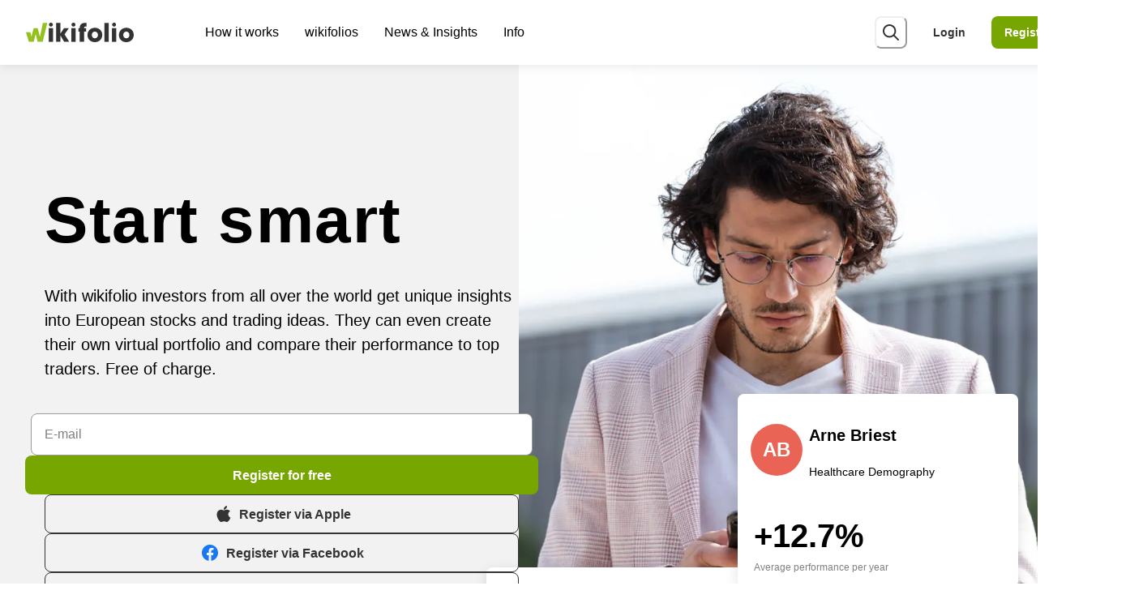

--- FILE ---
content_type: text/html; charset=utf-8
request_url: https://www.wikifolio.com/en/int/home?utm_source=financeads&utm_medium=text&utm_content=register&utm_campaign=affiliate&s_id=1098032182X30203C113933981T
body_size: 51168
content:
<!DOCTYPE html><html lang="en"><head><meta charSet="utf-8"/><meta name="viewport" content="width=device-width"/><title>Welcome to wikifolio.com | wikifolio.com</title><meta name="description" content="Invest in the best wikifolio certificates or publish your own trading idea. Register now and benefit from the best!"/><meta property="og:description" content="Invest in the best wikifolio certificates or publish your own trading idea. Register now and benefit from the best!"/><meta property="og:type" content="website"/><meta name="twitter:card" content="summary_large_image"/><meta property="og:image" content="/Content/Images/logo_wikifolio-200x200.png"/><meta property="og:image:width" content="200"/><meta property="og:image:height" content="200"/><meta property="og:url" content="https://www.wikifolio.com/de/de/home"/><link rel="canonical" href="https://www.wikifolio.com/de/de/home"/><link rel="alternate" href="https://www.wikifolio.com/de/at/home" hrefLang="de-at"/><link rel="alternate" href="https://www.wikifolio.com/de/ch/home" hrefLang="de-ch"/><link rel="alternate" href="https://www.wikifolio.com/de/de/home" hrefLang="de-de"/><link rel="alternate" href="https://www.wikifolio.com" hrefLang="en"/><meta name="version" content="1.0.0.0"/><link rel="shortcut icon" href="/favicon.ico?v=1.0.0.0"/><meta name="next-head-count" content="18"/><meta name="emotion-insertion-point" content=""/><style data-emotion="mui-global 13tqizt">:root{--mui-shape-borderRadius:8px;--mui-customShadows-none:none;--mui-customShadows-xs:0 1px 12px 0 rgba(0, 0, 0, 0.1);--mui-customShadows-sm:0 4px 16px 0 rgba(0, 0, 0, 0.12);--mui-customShadows-base:0 8px 24px 0 rgba(0, 0, 0, 0.12);--mui-customShadows-md:0 8px 24px 0 rgba(0, 0, 0, 0.15);--mui-customShadows-lg:0 16px 32px 0 rgba(0, 0, 0, 0.15);--mui-customShadows-xl:0 24px 48px 0 rgba(0, 0, 0, 0.15);--mui-customShadows-2xl:0 28px 56px 0 rgba(0, 0, 0, 0.15);--mui-customShadows-dark-lg:0 32px 56px 0 rgba(0, 0, 0, 0.25);--mui-customShadows-outline:none;--mui-customShadows-focusVisible:0 0 0 2px #333333;--mui-shadows-0:none;--mui-shadows-1:0 1px 12px 0 rgba(0, 0, 0, 0.1);--mui-shadows-2:0 4px 16px 0 rgba(0, 0, 0, 0.12);--mui-shadows-3:0 8px 24px 0 rgba(0, 0, 0, 0.12);--mui-shadows-4:0 8px 24px 0 rgba(0, 0, 0, 0.15);--mui-shadows-5:0 16px 32px 0 rgba(0, 0, 0, 0.15);--mui-shadows-6:0 24px 48px 0 rgba(0, 0, 0, 0.15);--mui-shadows-7:none;--mui-shadows-8:none;--mui-shadows-9:none;--mui-shadows-10:none;--mui-shadows-11:none;--mui-shadows-12:none;--mui-shadows-13:none;--mui-shadows-14:none;--mui-shadows-15:none;--mui-shadows-16:none;--mui-shadows-17:none;--mui-shadows-18:none;--mui-shadows-19:none;--mui-shadows-20:none;--mui-shadows-21:none;--mui-shadows-22:none;--mui-shadows-23:none;--mui-shadows-24:none;--mui-zIndex-mobileStepper:1000;--mui-zIndex-fab:1050;--mui-zIndex-speedDial:1050;--mui-zIndex-appBar:1100;--mui-zIndex-drawer:1200;--mui-zIndex-modal:1300;--mui-zIndex-snackbar:1400;--mui-zIndex-tooltip:1500;--mui-font-h1:300 6rem/1.167 -apple-system,BlinkMacSystemFont,"Segoe UI","Roboto","Oxygen","Ubuntu","Cantarell","Fira Sans","Droid Sans","Helvetica Neue",sans-serif;--mui-font-h2:300 3.75rem/1.2 -apple-system,BlinkMacSystemFont,"Segoe UI","Roboto","Oxygen","Ubuntu","Cantarell","Fira Sans","Droid Sans","Helvetica Neue",sans-serif;--mui-font-h3:400 3rem/1.167 -apple-system,BlinkMacSystemFont,"Segoe UI","Roboto","Oxygen","Ubuntu","Cantarell","Fira Sans","Droid Sans","Helvetica Neue",sans-serif;--mui-font-h4:400 2.125rem/1.235 -apple-system,BlinkMacSystemFont,"Segoe UI","Roboto","Oxygen","Ubuntu","Cantarell","Fira Sans","Droid Sans","Helvetica Neue",sans-serif;--mui-font-h5:400 1.5rem/1.334 -apple-system,BlinkMacSystemFont,"Segoe UI","Roboto","Oxygen","Ubuntu","Cantarell","Fira Sans","Droid Sans","Helvetica Neue",sans-serif;--mui-font-h6:500 1.25rem/1.6 -apple-system,BlinkMacSystemFont,"Segoe UI","Roboto","Oxygen","Ubuntu","Cantarell","Fira Sans","Droid Sans","Helvetica Neue",sans-serif;--mui-font-subtitle1:400 1rem/1.75 -apple-system,BlinkMacSystemFont,"Segoe UI","Roboto","Oxygen","Ubuntu","Cantarell","Fira Sans","Droid Sans","Helvetica Neue",sans-serif;--mui-font-subtitle2:500 0.875rem/1.57 -apple-system,BlinkMacSystemFont,"Segoe UI","Roboto","Oxygen","Ubuntu","Cantarell","Fira Sans","Droid Sans","Helvetica Neue",sans-serif;--mui-font-body1:400 1rem/1.5 -apple-system,BlinkMacSystemFont,"Segoe UI","Roboto","Oxygen","Ubuntu","Cantarell","Fira Sans","Droid Sans","Helvetica Neue",sans-serif;--mui-font-body2:400 0.875rem/1.43 -apple-system,BlinkMacSystemFont,"Segoe UI","Roboto","Oxygen","Ubuntu","Cantarell","Fira Sans","Droid Sans","Helvetica Neue",sans-serif;--mui-font-button:500 0.875rem/1.75 -apple-system,BlinkMacSystemFont,"Segoe UI","Roboto","Oxygen","Ubuntu","Cantarell","Fira Sans","Droid Sans","Helvetica Neue",sans-serif;--mui-font-caption:400 0.75rem/1.66 -apple-system,BlinkMacSystemFont,"Segoe UI","Roboto","Oxygen","Ubuntu","Cantarell","Fira Sans","Droid Sans","Helvetica Neue",sans-serif;--mui-font-overline:400 0.75rem/2.66 -apple-system,BlinkMacSystemFont,"Segoe UI","Roboto","Oxygen","Ubuntu","Cantarell","Fira Sans","Droid Sans","Helvetica Neue",sans-serif;--mui-font-inherit:inherit inherit/inherit inherit;}:root{-webkit-print-color-scheme:light;color-scheme:light;--mui-palette-primary-light:#aacd4c;--mui-palette-primary-main:#78a600;--mui-palette-primary-dark:#3a6a00;--mui-palette-primary-contrastText:#fff;--mui-palette-primary-mainChannel:120 166 0;--mui-palette-primary-lightChannel:170 205 76;--mui-palette-primary-darkChannel:58 106 0;--mui-palette-primary-contrastTextChannel:255 255 255;--mui-palette-secondary-light:#b3b3b3;--mui-palette-secondary-main:#666666;--mui-palette-secondary-dark:#333333;--mui-palette-secondary-contrastText:#fff;--mui-palette-secondary-mainChannel:102 102 102;--mui-palette-secondary-lightChannel:179 179 179;--mui-palette-secondary-darkChannel:51 51 51;--mui-palette-secondary-contrastTextChannel:255 255 255;--mui-palette-error-light:#ff6666;--mui-palette-error-main:#e20000;--mui-palette-error-dark:#930000;--mui-palette-error-contrastText:#fff;--mui-palette-error-mainChannel:226 0 0;--mui-palette-error-lightChannel:255 102 102;--mui-palette-error-darkChannel:147 0 0;--mui-palette-error-contrastTextChannel:255 255 255;--mui-palette-warning-light:#ffa933;--mui-palette-warning-main:#ea8500;--mui-palette-warning-dark:#aa4f00;--mui-palette-warning-contrastText:#000;--mui-palette-warning-mainChannel:234 133 0;--mui-palette-warning-lightChannel:255 169 51;--mui-palette-warning-darkChannel:170 79 0;--mui-palette-warning-contrastTextChannel:0 0 0;--mui-palette-info-light:#87e4ff;--mui-palette-info-main:#0099bb;--mui-palette-info-dark:#004765;--mui-palette-info-contrastText:#000;--mui-palette-info-mainChannel:0 153 187;--mui-palette-info-lightChannel:135 228 255;--mui-palette-info-darkChannel:0 71 101;--mui-palette-info-contrastTextChannel:0 0 0;--mui-palette-success-light:#87e3ad;--mui-palette-success-main:#45bd7d;--mui-palette-success-dark:#006d35;--mui-palette-success-contrastText:#000;--mui-palette-success-mainChannel:69 189 125;--mui-palette-success-lightChannel:135 227 173;--mui-palette-success-darkChannel:0 109 53;--mui-palette-success-contrastTextChannel:0 0 0;--mui-palette-background-default:#f2f2f2;--mui-palette-background-paper:#e6e6e6;--mui-palette-background-defaultChannel:242 242 242;--mui-palette-background-paperChannel:230 230 230;--mui-palette-text-primary:#333333;--mui-palette-text-secondary:#666666;--mui-palette-text-disabled:rgba(0, 0, 0, 0.38);--mui-palette-text-primaryChannel:51 51 51;--mui-palette-text-secondaryChannel:102 102 102;--mui-palette-green-50:#f4f9e9;--mui-palette-green-100:#eaf3d2;--mui-palette-green-200:#d5e6a5;--mui-palette-green-300:#c0da79;--mui-palette-green-400:#aacd4c;--mui-palette-green-500:#95c11f;--mui-palette-green-600:#78a600;--mui-palette-green-700:#5f8e00;--mui-palette-green-800:#3a6a00;--mui-palette-green-900:#003f00;--mui-palette-gray-50:#f2f2f2;--mui-palette-gray-100:#e6e6e6;--mui-palette-gray-200:#bfbfbf;--mui-palette-gray-300:#b3b3b3;--mui-palette-gray-400:#999999;--mui-palette-gray-500:#808080;--mui-palette-gray-600:#666666;--mui-palette-gray-700:#4d4d4d;--mui-palette-gray-800:#333333;--mui-palette-gray-900:#1a1a1a;--mui-palette-pear-50:#fbfdec;--mui-palette-pear-100:#f8fbda;--mui-palette-pear-200:#f0f7b5;--mui-palette-pear-300:#e9f390;--mui-palette-pear-400:#e2ef6b;--mui-palette-pear-500:#dcea43;--mui-palette-pear-600:#c3d430;--mui-palette-pear-700:#9eb100;--mui-palette-pear-800:#7a8e00;--mui-palette-pear-900:#4a6100;--mui-palette-yellow-50:#fffbe6;--mui-palette-yellow-100:#fff6cc;--mui-palette-yellow-200:#ffed99;--mui-palette-yellow-300:#ffe566;--mui-palette-yellow-400:#ffdc33;--mui-palette-yellow-500:#ffd300;--mui-palette-yellow-600:#e9c100;--mui-palette-yellow-700:#c29e00;--mui-palette-yellow-800:#967800;--mui-palette-yellow-900:#664f00;--mui-palette-orange-50:#fff4e6;--mui-palette-orange-100:#ffeacc;--mui-palette-orange-200:#ffd499;--mui-palette-orange-300:#ffc082;--mui-palette-orange-400:#ffa933;--mui-palette-orange-500:#ff9400;--mui-palette-orange-600:#ea8500;--mui-palette-orange-700:#ce6d00;--mui-palette-orange-800:#aa4f00;--mui-palette-orange-900:#742300;--mui-palette-blush-50:#fff1ef;--mui-palette-blush-100:#ffe3e0;--mui-palette-blush-200:#ffc8c1;--mui-palette-blush-300:#ffaca2;--mui-palette-blush-400:#ff9183;--mui-palette-blush-500:#ff7564;--mui-palette-blush-600:#e96454;--mui-palette-blush-700:#c54338;--mui-palette-blush-800:#a32320;--mui-palette-blush-900:#740000;--mui-palette-red-50:#ffe6e6;--mui-palette-red-100:#ffcccc;--mui-palette-red-200:#ff9999;--mui-palette-red-300:#ff6666;--mui-palette-red-400:#ff3333;--mui-palette-red-500:#ff0000;--mui-palette-red-600:#e20000;--mui-palette-red-700:#ba0000;--mui-palette-red-800:#930000;--mui-palette-red-900:#5e0005;--mui-palette-lilac-50:#f6f2fb;--mui-palette-lilac-100:#eee5f6;--mui-palette-lilac-200:#dccbee;--mui-palette-lilac-300:#cbb1e5;--mui-palette-lilac-400:#b998dd;--mui-palette-lilac-500:#a87ed4;--mui-palette-lilac-600:#8c65ba;--mui-palette-lilac-700:#654191;--mui-palette-lilac-800:#4c2a77;--mui-palette-lilac-900:#2e0f59;--mui-palette-blue-50:#f0f7ff;--mui-palette-blue-100:#e1eeff;--mui-palette-blue-200:#c3ddff;--mui-palette-blue-300:#a5ccff;--mui-palette-blue-400:#87bbff;--mui-palette-blue-500:#69aaff;--mui-palette-blue-600:#418de0;--mui-palette-blue-700:#006ab8;--mui-palette-blue-800:#00448d;--mui-palette-blue-900:#0d2567;--mui-palette-sky-50:#f0fcff;--mui-palette-sky-100:#e1f8ff;--mui-palette-sky-200:#c3f1ff;--mui-palette-sky-300:#a5ebff;--mui-palette-sky-400:#87e4ff;--mui-palette-sky-500:#69ddff;--mui-palette-sky-600:#46c2e5;--mui-palette-sky-700:#0099bb;--mui-palette-sky-800:#006b8b;--mui-palette-sky-900:#004765;--mui-palette-teal-50:#f0fbf5;--mui-palette-teal-100:#e1f8eb;--mui-palette-teal-200:#c3f1d6;--mui-palette-teal-300:#a5eac2;--mui-palette-teal-400:#87e3ad;--mui-palette-teal-500:#69dc99;--mui-palette-teal-600:#45bd7d;--mui-palette-teal-700:#179c5f;--mui-palette-teal-800:#006d35;--mui-palette-teal-900:#004511;--mui-palette-blackAlpha-50:rgba(0, 0, 0, 0.04);--mui-palette-blackAlpha-100:rgba(0, 0, 0, 0.06);--mui-palette-blackAlpha-200:rgba(0, 0, 0, 0.08);--mui-palette-blackAlpha-300:rgba(0, 0, 0, 0.16);--mui-palette-blackAlpha-400:rgba(0, 0, 0, 0.24);--mui-palette-blackAlpha-500:rgba(0, 0, 0, 0.36);--mui-palette-blackAlpha-600:rgba(0, 0, 0, 0.48);--mui-palette-blackAlpha-700:rgba(0, 0, 0, 0.64);--mui-palette-blackAlpha-800:rgba(0, 0, 0, 0.80);--mui-palette-blackAlpha-900:rgba(0, 0, 0, 0.92);--mui-palette-whiteAlpha-50:rgba(255, 255, 255, 0.04);--mui-palette-whiteAlpha-100:rgba(255, 255, 255, 0.06);--mui-palette-whiteAlpha-200:rgba(255, 255, 255, 0.08);--mui-palette-whiteAlpha-300:rgba(255, 255, 255, 0.16);--mui-palette-whiteAlpha-400:rgba(255, 255, 255, 0.24);--mui-palette-whiteAlpha-500:rgba(255, 255, 255, 0.36);--mui-palette-whiteAlpha-600:rgba(255, 255, 255, 0.48);--mui-palette-whiteAlpha-700:rgba(255, 255, 255, 0.64);--mui-palette-whiteAlpha-800:rgba(255, 255, 255, 0.80);--mui-palette-whiteAlpha-900:rgba(255, 255, 255, 0.92);--mui-palette-common-black:#000;--mui-palette-common-white:#fff;--mui-palette-common-background:#fff;--mui-palette-common-onBackground:#000;--mui-palette-common-backgroundChannel:255 255 255;--mui-palette-common-onBackgroundChannel:0 0 0;--mui-palette-grey-50:#fafafa;--mui-palette-grey-100:#f5f5f5;--mui-palette-grey-200:#eeeeee;--mui-palette-grey-300:#e0e0e0;--mui-palette-grey-400:#bdbdbd;--mui-palette-grey-500:#9e9e9e;--mui-palette-grey-600:#757575;--mui-palette-grey-700:#616161;--mui-palette-grey-800:#424242;--mui-palette-grey-900:#212121;--mui-palette-grey-A100:#f5f5f5;--mui-palette-grey-A200:#eeeeee;--mui-palette-grey-A400:#bdbdbd;--mui-palette-grey-A700:#616161;--mui-palette-divider:rgba(0, 0, 0, 0.12);--mui-palette-action-active:rgba(0, 0, 0, 0.54);--mui-palette-action-hover:rgba(0, 0, 0, 0.04);--mui-palette-action-hoverOpacity:0.04;--mui-palette-action-selected:rgba(0, 0, 0, 0.08);--mui-palette-action-selectedOpacity:0.08;--mui-palette-action-disabled:rgba(0, 0, 0, 0.26);--mui-palette-action-disabledBackground:rgba(0, 0, 0, 0.12);--mui-palette-action-disabledOpacity:0.38;--mui-palette-action-focus:rgba(0, 0, 0, 0.12);--mui-palette-action-focusOpacity:0.12;--mui-palette-action-activatedOpacity:0.12;--mui-palette-action-activeChannel:0 0 0;--mui-palette-action-selectedChannel:0 0 0;--mui-palette-Alert-errorColor:rgb(102, 40, 40);--mui-palette-Alert-infoColor:rgb(54, 91, 102);--mui-palette-Alert-successColor:rgb(54, 90, 69);--mui-palette-Alert-warningColor:rgb(102, 67, 20);--mui-palette-Alert-errorFilledBg:var(--mui-palette-error-main, #e20000);--mui-palette-Alert-infoFilledBg:var(--mui-palette-info-main, #0099bb);--mui-palette-Alert-successFilledBg:var(--mui-palette-success-main, #45bd7d);--mui-palette-Alert-warningFilledBg:var(--mui-palette-warning-main, #ea8500);--mui-palette-Alert-errorFilledColor:#fff;--mui-palette-Alert-infoFilledColor:#fff;--mui-palette-Alert-successFilledColor:rgba(0, 0, 0, 0.87);--mui-palette-Alert-warningFilledColor:rgba(0, 0, 0, 0.87);--mui-palette-Alert-errorStandardBg:rgb(255, 239, 239);--mui-palette-Alert-infoStandardBg:rgb(243, 252, 255);--mui-palette-Alert-successStandardBg:rgb(243, 252, 246);--mui-palette-Alert-warningStandardBg:rgb(255, 246, 234);--mui-palette-Alert-errorIconColor:var(--mui-palette-error-main, #e20000);--mui-palette-Alert-infoIconColor:var(--mui-palette-info-main, #0099bb);--mui-palette-Alert-successIconColor:var(--mui-palette-success-main, #45bd7d);--mui-palette-Alert-warningIconColor:var(--mui-palette-warning-main, #ea8500);--mui-palette-AppBar-defaultBg:var(--mui-palette-grey-100, #f5f5f5);--mui-palette-Avatar-defaultBg:var(--mui-palette-grey-400, #bdbdbd);--mui-palette-Button-inheritContainedBg:var(--mui-palette-grey-300, #e0e0e0);--mui-palette-Button-inheritContainedHoverBg:var(--mui-palette-grey-A100, #f5f5f5);--mui-palette-Chip-defaultBorder:var(--mui-palette-grey-400, #bdbdbd);--mui-palette-Chip-defaultAvatarColor:var(--mui-palette-grey-700, #616161);--mui-palette-Chip-defaultIconColor:var(--mui-palette-grey-700, #616161);--mui-palette-FilledInput-bg:rgba(0, 0, 0, 0.06);--mui-palette-FilledInput-hoverBg:rgba(0, 0, 0, 0.09);--mui-palette-FilledInput-disabledBg:rgba(0, 0, 0, 0.12);--mui-palette-LinearProgress-primaryBg:rgb(203, 221, 158);--mui-palette-LinearProgress-secondaryBg:rgb(196, 196, 196);--mui-palette-LinearProgress-errorBg:rgb(243, 158, 158);--mui-palette-LinearProgress-infoBg:rgb(158, 216, 229);--mui-palette-LinearProgress-successBg:rgb(184, 229, 205);--mui-palette-LinearProgress-warningBg:rgb(247, 208, 158);--mui-palette-Skeleton-bg:rgba(var(--mui-palette-text-primaryChannel, undefined) / 0.11);--mui-palette-Slider-primaryTrack:rgb(203, 221, 158);--mui-palette-Slider-secondaryTrack:rgb(196, 196, 196);--mui-palette-Slider-errorTrack:rgb(243, 158, 158);--mui-palette-Slider-infoTrack:rgb(158, 216, 229);--mui-palette-Slider-successTrack:rgb(184, 229, 205);--mui-palette-Slider-warningTrack:rgb(247, 208, 158);--mui-palette-SnackbarContent-bg:rgb(48, 48, 48);--mui-palette-SnackbarContent-color:#fff;--mui-palette-SpeedDialAction-fabHoverBg:rgb(195, 195, 195);--mui-palette-StepConnector-border:var(--mui-palette-grey-400, #bdbdbd);--mui-palette-StepContent-border:var(--mui-palette-grey-400, #bdbdbd);--mui-palette-Switch-defaultColor:var(--mui-palette-common-white, #fff);--mui-palette-Switch-defaultDisabledColor:var(--mui-palette-grey-100, #f5f5f5);--mui-palette-Switch-primaryDisabledColor:rgb(203, 221, 158);--mui-palette-Switch-secondaryDisabledColor:rgb(196, 196, 196);--mui-palette-Switch-errorDisabledColor:rgb(243, 158, 158);--mui-palette-Switch-infoDisabledColor:rgb(158, 216, 229);--mui-palette-Switch-successDisabledColor:rgb(184, 229, 205);--mui-palette-Switch-warningDisabledColor:rgb(247, 208, 158);--mui-palette-TableCell-border:rgba(224, 224, 224, 1);--mui-palette-Tooltip-bg:rgba(97, 97, 97, 0.92);--mui-palette-dividerChannel:0 0 0;--mui-opacity-inputPlaceholder:0.42;--mui-opacity-inputUnderline:0.42;--mui-opacity-switchTrackDisabled:0.12;--mui-opacity-switchTrack:0.38;}</style><style data-emotion="mui 904738 zf0iqh 1aozkj0 onkibi qkj3a8 13d9t9t 1h49n88 1tkniq 1ttwu97 1vnhlu8 ec22v1 dr8y1h tl3094 gai9x3 13lpb6r cz2q45 i9gxme 1fxzxw5 1vwvp6d 328p01 4dquhl 1cjspqh 8ntyx8 1t2uzdc ymc3t6 9cpck8 6685o3 1gyqcvp xprmz4 3d2clj 1k7iksg 1ikftsj ldoqu4 qfv09z yf7bif 5qcy0o cveorv 1g66yxj 5x22wp vuc9sc 1tfurcu uwwqev 1obf64m 19bn3xg 1ya0rt5 1stq1cw 1p14306 alf1ss 15vof5w 1khs3ah qfglbc puse9m 1f0edn5 i6bazn 1t8ygm4 1de2fmb 274ltr 1i9vcsf 110eb17 1il6mld jz34tx 1biwj0x ii0wsk 1le70rg 1c9ddtg 1g112mk 9iq2i0 aejy7c 188azgu 1eamc6r qp8bqs 5ixg3d 8xkp7l ij9pq4 r0ta34 sam0ye lzhcbu y9bono 79p9f7 jdkxgq 1py86y6 1lwzrl4 1shaqos 9hqdp5 ndin0m 1yp4ln 1gwuee9 11wkcne 1orw5zi 17iwrr3 1cb7zzd 1vfk2op 1w2tv2w unkpm0 soc5x8 1f5gt1e 12784y9 umm20h kju9nm tvmqqs tu7vqz 8qy8gq 10omx5s 1pprgup 1qfojsz fij7k6 1egk05j kpdm1c 1dwizvn 1gb7qkt 18xk2xe 2gu0oa 1wh2kri 1u0nj9e qljh5d 1ldq45f 2udck 1qfz42r q6b1as 1k3141v 1gkirvg 702saf 1igapoy 12efcmn rrveg2 1p9xsuk 1egbd23 e419nr zca3nz pzphbm 1ugr7sm 1wly1wu 1rtyaap itvw0n 48xsvj 1hphyrp 1duu9yp vg5sjz tyom86 j61a92 187oow7 aafqcq 1l3uks vlryzz 2puhjd 10ltafb twif8c oi7mr9 1ln73ul 1hibhz7 hesmth mqp7c0 jqby4r tge3s7 kkht22 sfajb0 9fmhsk 12x19qk 3uojwt xi606m 1p1amd1 4g3fqe 111udd0 1q8otg6 1iqrmb5 19boyiy 8gn08n wvvgi0 nfrtcx zmgilt 1tkks03 gog6c2 b2hz58 crf4jo 1ea4u7k 1g41985 1mko1go qzkjea jjshx9 1ylh0x0 18yt8to 14ry2m8 51ephm 1io4l6c 92ucc9 5mzcu2 18cfbwx 17jfh6t ykgk85 1hiqztm 1kxgnge 1blf9e9 1g3pztq 71bnc4 bhb3xr p5vkeq 1hwhq24 13qg0qr 1gvdkh7 42b2qy 3uivng 9lgk0b 9vbyma 1jm3ufk 1j1clg sit5z7 h13g6v 1wot377 1uodvt1 13p87nb 1xjo9ty 1dr6gsj 1o77nea 174n7r4 1p0hwon h8v63g vtksuj">.mui-904738{padding-left:var(--chakra-space-3);margin-right:24px;}.mui-zf0iqh{display:-webkit-box;display:-webkit-flex;display:-ms-flexbox;display:flex;-webkit-flex-direction:column;-ms-flex-direction:column;flex-direction:column;min-height:100vh;}.mui-1aozkj0{-webkit-user-select:none;-moz-user-select:none;-ms-user-select:none;user-select:none;border:0;height:1px;width:1px;margin:-1px;padding:var(--chakra-space-0);outline:2px solid transparent;outline-offset:2px;overflow:hidden;position:absolute;clip:rect(0 0 0 0);border-radius:unset;font-weight:var(--chakra-fontWeights-semibold);z-index:var(--chakra-zIndices-skipLink);font-size:var(--chakra-fontSizes-xl);border-bottom-right-radius:8px;color:var(--chakra-colors-white);}.mui-1aozkj0:focus-visible,.mui-1aozkj0[data-focus-visible]{box-shadow:var(--chakra-shadows-outline);padding:var(--chakra-space-4);position:fixed;top:var(--chakra-space-6);left:var(--chakra-space-6);--skip-link-bg:var(--chakra-colors-white);background:var(--skip-link-bg);}.chakra-ui-dark .mui-1aozkj0:focus-visible:not([data-theme]),.chakra-ui-dark .mui-1aozkj0[data-focus-visible]:not([data-theme]),[data-theme=dark] .mui-1aozkj0:focus-visible:not([data-theme]),[data-theme=dark] .mui-1aozkj0[data-focus-visible]:not([data-theme]),.mui-1aozkj0:focus-visible[data-theme=dark],.mui-1aozkj0[data-focus-visible][data-theme=dark]{--skip-link-bg:var(--chakra-colors-gray-700);}.mui-1aozkj0:focus,.mui-1aozkj0[data-focus]{clip:auto;width:auto;height:auto;top:unset;left:unset;padding:var(--chakra-space-4);background-color:var(--chakra-colors-gray-800);}@media screen and (min-width: 768px){.mui-1aozkj0:focus,.mui-1aozkj0[data-focus]{padding:var(--chakra-space-4);}}.mui-onkibi{width:1em;height:1em;display:inline-block;line-height:1em;-webkit-flex-shrink:0;-ms-flex-negative:0;flex-shrink:0;color:currentColor;vertical-align:middle;}.mui-qkj3a8{display:-webkit-box;display:-webkit-flex;display:-ms-flexbox;display:flex;-webkit-align-items:center;-webkit-box-align:center;-ms-flex-align:center;align-items:center;-webkit-box-pack:justify;-webkit-justify-content:space-between;justify-content:space-between;position:fixed;top:var(--chakra-space-0);height:var(--chakra-sizes-7);width:100%;background:var(--chakra-colors-white);-webkit-padding-start:var(--chakra-space-3);padding-inline-start:var(--chakra-space-3);-webkit-padding-end:var(--chakra-space-3);padding-inline-end:var(--chakra-space-3);padding-right:var(--chakra-space-0-5);box-shadow:var(--chakra-shadows-xs);z-index:var(--chakra-zIndices-sticky);-webkit-transition:height 0.2s;transition:height 0.2s;}@media screen and (min-width: 768px){.mui-qkj3a8{height:var(--chakra-sizes-8);-webkit-padding-start:var(--chakra-space-5);padding-inline-start:var(--chakra-space-5);-webkit-padding-end:var(--chakra-space-5);padding-inline-end:var(--chakra-space-5);padding-right:var(--chakra-space-3);}}@media screen and (min-width: 992px){.mui-qkj3a8{height:var(--chakra-sizes-10);-webkit-padding-start:var(--chakra-space-5);padding-inline-start:var(--chakra-space-5);-webkit-padding-end:var(--chakra-space-5);padding-inline-end:var(--chakra-space-5);}}@media screen and (min-width: 1200px){.mui-qkj3a8{-webkit-padding-start:var(--chakra-space-4);padding-inline-start:var(--chakra-space-4);-webkit-padding-end:var(--chakra-space-4);padding-inline-end:var(--chakra-space-4);}}.mui-13d9t9t{-webkit-transition:all 0.15s ease-out;transition:all 0.15s ease-out;cursor:pointer;outline:2px solid transparent;outline-offset:2px;color:var(--chakra-colors-gray-800);font-weight:var(--chakra-fontWeights-bold);text-underline-offset:0.24em;-webkit-text-decoration:underline;text-decoration:underline;width:133px;display:block;margin-right:var(--chakra-space-4);-webkit-flex-shrink:0;-ms-flex-negative:0;flex-shrink:0;-webkit-padding-start:var(--chakra-space-0);padding-inline-start:var(--chakra-space-0);-webkit-padding-end:var(--chakra-space-0);padding-inline-end:var(--chakra-space-0);}.mui-13d9t9t:hover,.mui-13d9t9t[data-hover]{-webkit-text-decoration:underline;text-decoration:underline;color:var(--chakra-colors-gray-600);}.mui-13d9t9t:focus-visible,.mui-13d9t9t[data-focus-visible]{box-shadow:var(--chakra-shadows-focusVisible);}.mui-13d9t9t:active,.mui-13d9t9t[data-active]{color:var(--chakra-colors-gray-900);}.mui-1h49n88{width:100%;height:100%;display:inline-block;line-height:1em;-webkit-flex-shrink:0;-ms-flex-negative:0;flex-shrink:0;color:var(--chakra-colors-green-600);vertical-align:top;overflow:hidden;}.mui-1tkniq{-webkit-box-flex:1;-webkit-flex-grow:1;-ms-flex-positive:1;flex-grow:1;display:none;}@media screen and (min-width: 768px){.mui-1tkniq{display:none;}}@media screen and (min-width: 992px){.mui-1tkniq{display:-webkit-box;display:-webkit-flex;display:-ms-flexbox;display:flex;}}.mui-1ttwu97{list-style-type:none;display:-webkit-box;display:-webkit-flex;display:-ms-flexbox;display:flex;}.mui-1vnhlu8{position:relative;}.mui-1vnhlu8:focus-within ul,.mui-1vnhlu8:hover ul{opacity:1;pointer-events:auto;}.mui-1vnhlu8:hover .nav-icon-caret{-webkit-transform:rotate(180deg);-moz-transform:rotate(180deg);-ms-transform:rotate(180deg);transform:rotate(180deg);}.mui-1vnhlu8:hover .nav-underline-indicator{opacity:1;}.mui-ec22v1{-webkit-transition:all 0.15s ease-out;transition:all 0.15s ease-out;outline:2px solid transparent;outline-offset:2px;color:inherit;font-weight:var(--chakra-fontWeights-normal);text-underline-offset:0.24em;display:-webkit-box;display:-webkit-flex;display:-ms-flexbox;display:flex;-webkit-align-items:center;-webkit-box-align:center;-ms-flex-align:center;align-items:center;-webkit-box-pack:center;-ms-flex-pack:center;-webkit-justify-content:center;justify-content:center;height:var(--chakra-sizes-10);-webkit-padding-start:var(--chakra-space-2);padding-inline-start:var(--chakra-space-2);-webkit-padding-end:var(--chakra-space-2);padding-inline-end:var(--chakra-space-2);cursor:pointer;position:relative;}.mui-ec22v1:hover,.mui-ec22v1[data-hover]{-webkit-text-decoration:none;text-decoration:none;}.mui-ec22v1:focus-visible,.mui-ec22v1[data-focus-visible]{box-shadow:var(--chakra-shadows-focusVisible);}.mui-dr8y1h{position:absolute;bottom:var(--chakra-space-0);width:var(--chakra-sizes-full);height:2px;border-radius:1.5px;background:var(--chakra-colors-current);opacity:0;-webkit-transition:opacity 0.2s;transition:opacity 0.2s;}.mui-tl3094{display:-webkit-box;display:-webkit-flex;display:-ms-flexbox;display:flex;-webkit-align-items:center;-webkit-box-align:center;-ms-flex-align:center;align-items:center;-webkit-box-pack:center;-ms-flex-pack:center;-webkit-justify-content:center;justify-content:center;height:var(--chakra-sizes-10);-webkit-padding-start:var(--chakra-space-2);padding-inline-start:var(--chakra-space-2);-webkit-padding-end:var(--chakra-space-2);padding-inline-end:var(--chakra-space-2);cursor:default;position:relative;}.mui-gai9x3{position:absolute;bottom:var(--chakra-space-0);left:var(--chakra-space-0);}.mui-13lpb6r{list-style-type:none;background:var(--chakra-colors-white);position:absolute;padding-top:var(--chakra-space-1);padding-bottom:var(--chakra-space-1);left:var(--chakra-space-0);opacity:0;box-shadow:0 8px 8px 0 rgba(0,0,0,.09);pointer-events:none;-webkit-transition:all 0.2s;transition:all 0.2s;border-bottom-left-radius:8px;border-bottom-right-radius:8px;border-bottom-color:var(--chakra-colors-transparent);}.mui-cz2q45{cursor:pointer;outline:2px solid transparent;outline-offset:2px;color:inherit;font-weight:var(--chakra-fontWeights-normal);text-underline-offset:0.24em;display:-webkit-box;display:-webkit-flex;display:-ms-flexbox;display:flex;-webkit-align-items:center;-webkit-box-align:center;-ms-flex-align:center;align-items:center;height:var(--chakra-sizes-6);-webkit-padding-start:var(--chakra-space-3);padding-inline-start:var(--chakra-space-3);-webkit-padding-end:var(--chakra-space-3);padding-inline-end:var(--chakra-space-3);white-space:nowrap;-webkit-transition:all 0.2s;transition:all 0.2s;}.mui-cz2q45:focus-visible,.mui-cz2q45[data-focus-visible]{box-shadow:var(--chakra-shadows-focusVisible);}.mui-cz2q45:hover,.mui-cz2q45[data-hover]{background:var(--chakra-colors-gray-50);}.mui-cz2q45:active,.mui-cz2q45[data-active]{background:var(--chakra-colors-gray-100);}.mui-i9gxme{-webkit-box-flex:1;-webkit-flex-grow:1;-ms-flex-positive:1;flex-grow:1;}.mui-1fxzxw5{display:-webkit-inline-box;display:-webkit-inline-flex;display:-ms-inline-flexbox;display:inline-flex;-webkit-appearance:none;-moz-appearance:none;-ms-appearance:none;appearance:none;-webkit-align-items:center;-webkit-box-align:center;-ms-flex-align:center;align-items:center;-webkit-box-pack:center;-ms-flex-pack:center;-webkit-justify-content:center;justify-content:center;-webkit-user-select:none;-moz-user-select:none;-ms-user-select:none;user-select:none;position:relative;white-space:nowrap;vertical-align:middle;outline:2px solid transparent;outline-offset:2px;-webkit-transition:all 250ms;transition:all 250ms;line-height:1.2;border-radius:8px;font-weight:var(--chakra-fontWeights-semibold);-webkit-text-decoration:none;text-decoration:none;height:var(--chakra-sizes-6);font-size:var(--chakra-fontSizes-md);-webkit-padding-start:var(--chakra-space-3);padding-inline-start:var(--chakra-space-3);-webkit-padding-end:var(--chakra-space-3);padding-inline-end:var(--chakra-space-3);background:var(--chakra-colors-transparent);color:var(--chakra-colors-gray-800);padding:var(--chakra-space-0);margin-right:var(--chakra-space-1);width:var(--chakra-sizes-6);min-width:var(--chakra-sizes-6);}.mui-1fxzxw5:hover,.mui-1fxzxw5[data-hover]{-webkit-text-decoration:none;text-decoration:none;background:var(--chakra-colors-gray-50);}.mui-1fxzxw5:focus-visible,.mui-1fxzxw5[data-focus-visible]{box-shadow:var(--chakra-shadows-focusVisible);}.mui-1fxzxw5:disabled,.mui-1fxzxw5[disabled],.mui-1fxzxw5[aria-disabled=true],.mui-1fxzxw5[data-disabled]{cursor:not-allowed;box-shadow:var(--chakra-shadows-none);background:var(--chakra-colors-transparent);color:var(--chakra-colors-gray-200);}.mui-1fxzxw5:disabled:hover,.mui-1fxzxw5[disabled]:hover,.mui-1fxzxw5[aria-disabled=true]:hover,.mui-1fxzxw5[data-disabled]:hover,.mui-1fxzxw5:disabled[data-hover],.mui-1fxzxw5[disabled][data-hover],.mui-1fxzxw5[aria-disabled=true][data-hover],.mui-1fxzxw5[data-disabled][data-hover]{background:var(--chakra-colors-transparent);color:var(--chakra-colors-gray-200);}.mui-1fxzxw5:active,.mui-1fxzxw5[data-active]{background:var(--chakra-colors-gray-100);}.mui-1fxzxw5:focus,.mui-1fxzxw5[data-focus]{background:var(--chakra-colors-gray-100);}@media screen and (min-width: 768px){.mui-1fxzxw5{margin-right:var(--chakra-space-2);width:var(--chakra-sizes-6);height:var(--chakra-sizes-6);min-width:var(--chakra-sizes-6);}}@media screen and (min-width: 992px){.mui-1fxzxw5{width:var(--chakra-sizes-5);height:var(--chakra-sizes-5);min-width:var(--chakra-sizes-5);}}.mui-1vwvp6d{width:var(--chakra-sizes-3);height:var(--chakra-sizes-3);display:inline-block;line-height:1em;-webkit-flex-shrink:0;-ms-flex-negative:0;flex-shrink:0;color:currentColor;vertical-align:middle;}.mui-328p01{-webkit-appearance:none;-moz-appearance:none;-ms-appearance:none;appearance:none;-webkit-align-items:center;-webkit-box-align:center;-ms-flex-align:center;align-items:center;-webkit-box-pack:center;-ms-flex-pack:center;-webkit-justify-content:center;justify-content:center;-webkit-user-select:none;-moz-user-select:none;-ms-user-select:none;user-select:none;position:relative;white-space:nowrap;vertical-align:middle;outline:2px solid transparent;outline-offset:2px;-webkit-transition:all 250ms;transition:all 250ms;line-height:1.2;border-radius:8px;font-weight:var(--chakra-fontWeights-semibold);-webkit-text-decoration:none;text-decoration:none;height:var(--chakra-sizes-6);min-width:var(--chakra-sizes-6);font-size:var(--chakra-fontSizes-md);-webkit-padding-start:var(--chakra-space-3);padding-inline-start:var(--chakra-space-3);-webkit-padding-end:var(--chakra-space-3);padding-inline-end:var(--chakra-space-3);background:var(--chakra-colors-transparent);color:var(--chakra-colors-gray-800);padding:var(--chakra-space-0);display:-webkit-box;display:-webkit-flex;display:-ms-flexbox;display:flex;}.mui-328p01:hover,.mui-328p01[data-hover]{-webkit-text-decoration:none;text-decoration:none;background:var(--chakra-colors-gray-50);}.mui-328p01:focus-visible,.mui-328p01[data-focus-visible]{box-shadow:var(--chakra-shadows-focusVisible);}.mui-328p01:disabled,.mui-328p01[disabled],.mui-328p01[aria-disabled=true],.mui-328p01[data-disabled]{cursor:not-allowed;box-shadow:var(--chakra-shadows-none);background:var(--chakra-colors-transparent);color:var(--chakra-colors-gray-200);}.mui-328p01:disabled:hover,.mui-328p01[disabled]:hover,.mui-328p01[aria-disabled=true]:hover,.mui-328p01[data-disabled]:hover,.mui-328p01:disabled[data-hover],.mui-328p01[disabled][data-hover],.mui-328p01[aria-disabled=true][data-hover],.mui-328p01[data-disabled][data-hover]{background:var(--chakra-colors-transparent);color:var(--chakra-colors-gray-200);}.mui-328p01:active,.mui-328p01[data-active]{background:var(--chakra-colors-gray-100);}.mui-328p01:focus,.mui-328p01[data-focus]{background:var(--chakra-colors-gray-100);}@media screen and (min-width: 768px){.mui-328p01{display:-webkit-box;display:-webkit-flex;display:-ms-flexbox;display:flex;}}@media screen and (min-width: 992px){.mui-328p01{display:none;}}.mui-4dquhl{width:24px;height:24px;display:inline-block;line-height:1em;-webkit-flex-shrink:0;-ms-flex-negative:0;flex-shrink:0;color:currentColor;vertical-align:middle;position:relative;}.mui-1cjspqh{display:none;}@media screen and (min-width: 768px){.mui-1cjspqh{display:none;}}@media screen and (min-width: 992px){.mui-1cjspqh{display:-webkit-box;display:-webkit-flex;display:-ms-flexbox;display:flex;}}.mui-8ntyx8{-webkit-transition:all 0.15s ease-out;transition:all 0.15s ease-out;cursor:pointer;outline:2px solid transparent;outline-offset:2px;color:inherit;font-weight:var(--chakra-fontWeights-normal);text-underline-offset:0.24em;display:-webkit-inline-box;display:-webkit-inline-flex;display:-ms-inline-flexbox;display:inline-flex;-webkit-appearance:none;-moz-appearance:none;-ms-appearance:none;appearance:none;-webkit-align-items:center;-webkit-box-align:center;-ms-flex-align:center;align-items:center;-webkit-box-pack:center;-ms-flex-pack:center;-webkit-justify-content:center;justify-content:center;-webkit-user-select:none;-moz-user-select:none;-ms-user-select:none;user-select:none;position:relative;white-space:nowrap;vertical-align:middle;outline:2px solid transparent;outline-offset:2px;-webkit-transition:all 250ms;transition:all 250ms;line-height:1.2;border-radius:8px;font-weight:var(--chakra-fontWeights-semibold);-webkit-text-decoration:none;text-decoration:none;height:var(--chakra-sizes-5);min-width:var(--chakra-sizes-5);font-size:var(--chakra-fontSizes-sm);-webkit-padding-start:var(--chakra-space-2);padding-inline-start:var(--chakra-space-2);-webkit-padding-end:var(--chakra-space-2);padding-inline-end:var(--chakra-space-2);background:var(--chakra-colors-transparent);color:var(--chakra-colors-gray-800);}.mui-8ntyx8:hover,.mui-8ntyx8[data-hover]{-webkit-text-decoration:none;text-decoration:none;}.mui-8ntyx8:focus-visible,.mui-8ntyx8[data-focus-visible]{box-shadow:var(--chakra-shadows-focusVisible);}.mui-8ntyx8:hover,.mui-8ntyx8[data-hover]{-webkit-text-decoration:none;text-decoration:none;background:var(--chakra-colors-gray-50);}.mui-8ntyx8:focus-visible,.mui-8ntyx8[data-focus-visible]{box-shadow:var(--chakra-shadows-focusVisible);}.mui-8ntyx8:disabled,.mui-8ntyx8[disabled],.mui-8ntyx8[aria-disabled=true],.mui-8ntyx8[data-disabled]{cursor:not-allowed;box-shadow:var(--chakra-shadows-none);background:var(--chakra-colors-transparent);color:var(--chakra-colors-gray-200);}.mui-8ntyx8:disabled:hover,.mui-8ntyx8[disabled]:hover,.mui-8ntyx8[aria-disabled=true]:hover,.mui-8ntyx8[data-disabled]:hover,.mui-8ntyx8:disabled[data-hover],.mui-8ntyx8[disabled][data-hover],.mui-8ntyx8[aria-disabled=true][data-hover],.mui-8ntyx8[data-disabled][data-hover]{background:var(--chakra-colors-transparent);color:var(--chakra-colors-gray-200);}.mui-8ntyx8:active,.mui-8ntyx8[data-active]{background:var(--chakra-colors-gray-100);}.mui-8ntyx8:focus,.mui-8ntyx8[data-focus]{background:var(--chakra-colors-gray-100);}.mui-1t2uzdc{-webkit-transition:all 0.15s ease-out;transition:all 0.15s ease-out;cursor:pointer;outline:2px solid transparent;outline-offset:2px;color:inherit;font-weight:var(--chakra-fontWeights-normal);text-underline-offset:0.24em;display:-webkit-inline-box;display:-webkit-inline-flex;display:-ms-inline-flexbox;display:inline-flex;-webkit-appearance:none;-moz-appearance:none;-ms-appearance:none;appearance:none;-webkit-align-items:center;-webkit-box-align:center;-ms-flex-align:center;align-items:center;-webkit-box-pack:center;-ms-flex-pack:center;-webkit-justify-content:center;justify-content:center;-webkit-user-select:none;-moz-user-select:none;-ms-user-select:none;user-select:none;position:relative;white-space:nowrap;vertical-align:middle;outline:2px solid transparent;outline-offset:2px;-webkit-transition:all 250ms;transition:all 250ms;line-height:1.2;border-radius:8px;font-weight:var(--chakra-fontWeights-semibold);-webkit-text-decoration:none;text-decoration:none;height:var(--chakra-sizes-5);min-width:var(--chakra-sizes-5);font-size:var(--chakra-fontSizes-sm);-webkit-padding-start:var(--chakra-space-2);padding-inline-start:var(--chakra-space-2);-webkit-padding-end:var(--chakra-space-2);padding-inline-end:var(--chakra-space-2);background:var(--chakra-colors-green-600);color:var(--chakra-colors-white);margin-left:var(--chakra-space-2);}.mui-1t2uzdc:hover,.mui-1t2uzdc[data-hover]{-webkit-text-decoration:none;text-decoration:none;}.mui-1t2uzdc:focus-visible,.mui-1t2uzdc[data-focus-visible]{box-shadow:var(--chakra-shadows-focusVisible);}.mui-1t2uzdc:hover,.mui-1t2uzdc[data-hover]{-webkit-text-decoration:none;text-decoration:none;background:var(--chakra-colors-green-500);}.mui-1t2uzdc:focus-visible,.mui-1t2uzdc[data-focus-visible]{box-shadow:var(--chakra-shadows-focusVisible);}.mui-1t2uzdc:disabled,.mui-1t2uzdc[disabled],.mui-1t2uzdc[aria-disabled=true],.mui-1t2uzdc[data-disabled]{cursor:not-allowed;box-shadow:var(--chakra-shadows-none);background:var(--chakra-colors-green-100);color:var(--chakra-colors-green-300);}.mui-1t2uzdc:disabled:hover,.mui-1t2uzdc[disabled]:hover,.mui-1t2uzdc[aria-disabled=true]:hover,.mui-1t2uzdc[data-disabled]:hover,.mui-1t2uzdc:disabled[data-hover],.mui-1t2uzdc[disabled][data-hover],.mui-1t2uzdc[aria-disabled=true][data-hover],.mui-1t2uzdc[data-disabled][data-hover]{background:var(--chakra-colors-green-100);color:var(--chakra-colors-green-300);}.mui-1t2uzdc:active,.mui-1t2uzdc[data-active]{background:var(--chakra-colors-green-700);}.mui-1t2uzdc:focus,.mui-1t2uzdc[data-focus]{background:var(--chakra-colors-green-700);}.mui-ymc3t6{padding-top:var(--chakra-space-7);min-height:70vh;}@media screen and (min-width: 768px){.mui-ymc3t6{padding-top:var(--chakra-space-8);}}@media screen and (min-width: 992px){.mui-ymc3t6{padding-top:var(--chakra-space-10);}}.mui-9cpck8{padding-bottom:32px;margin-top:var(--chakra-space-7);margin-bottom:80px;}@media screen and (min-width: 768px){.mui-9cpck8{padding-bottom:48px;margin-top:var(--chakra-space-7);margin-bottom:80px;}}@media screen and (min-width: 992px){.mui-9cpck8{padding-bottom:48px;margin-top:var(--chakra-space-10);margin-bottom:160px;}}@media screen and (min-width: 1200px){.mui-9cpck8{padding-bottom:74px;}}.mui-9cpck8:first-of-type{margin-top:var(--chakra-space-0);}.mui-6685o3{max-width:1920px;width:100%;margin-left:auto;margin-right:auto;position:relative;background-color:var(--mui-palette-gray-50);}.mui-1gyqcvp{max-width:1920px;width:100%;margin-left:auto;margin-right:auto;overflow:hidden;}.mui-xprmz4{margin-left:auto;margin-right:auto;display:-webkit-box;display:-webkit-flex;display:-ms-flexbox;display:flex;-webkit-align-items:stretch;-webkit-box-align:stretch;-ms-flex-align:stretch;align-items:stretch;}@media (min-width:0px){.mui-xprmz4{width:100%;padding-left:24px;padding-right:24px;-webkit-flex-direction:column;-ms-flex-direction:column;flex-direction:column;}}@media (min-width:768px){.mui-xprmz4{width:750px;padding-left:40px;padding-right:40px;-webkit-flex-direction:row;-ms-flex-direction:row;flex-direction:row;}}@media (min-width:992px){.mui-xprmz4{width:970px;padding-left:24px;padding-right:24px;}}@media (min-width:1200px){.mui-xprmz4{width:1170px;padding-left:24px;padding-right:24px;}}.mui-3d2clj{-webkit-flex-shrink:0;-ms-flex-negative:0;flex-shrink:0;width:auto;padding-right:var(--chakra-space-0);padding-top:var(--chakra-space-7);padding-bottom:var(--chakra-space-3);z-index:1;min-height:300px;}@media screen and (min-width: 768px){.mui-3d2clj{width:50%;padding-right:var(--chakra-space-5);padding-top:var(--chakra-space-7);padding-bottom:var(--chakra-space-7);min-height:746px;}}@media screen and (min-width: 992px){.mui-3d2clj{padding-right:var(--chakra-space-5);padding-top:var(--chakra-space-10);padding-bottom:var(--chakra-space-10);min-height:654px;}}@media screen and (min-width: 1200px){.mui-3d2clj{padding-right:var(--chakra-space-10);}}.mui-1k7iksg{font-family:var(--chakra-fonts-heading);font-size:var(--chakra-fontSizes-5xl);font-weight:var(--chakra-fontWeights-heavy);letter-spacing:var(--chakra-letterSpacings-wider);line-height:var(--chakra-lineHeights-shorter);margin-bottom:var(--chakra-space-3);white-space:normal;}@media screen and (min-width: 768px){.mui-1k7iksg{font-size:var(--chakra-fontSizes-5xl);font-weight:var(--chakra-fontWeights-heavy);letter-spacing:var(--chakra-letterSpacings-wider);line-height:var(--chakra-lineHeights-shorter);margin-bottom:var(--chakra-space-3);white-space:normal;}}@media screen and (min-width: 992px){.mui-1k7iksg{font-size:var(--chakra-fontSizes-6xl);font-weight:var(--chakra-fontWeights-heavy);letter-spacing:var(--chakra-letterSpacings-wider);line-height:var(--chakra-lineHeights-shorter);margin-bottom:var(--chakra-space-4);white-space:normal;}}@media screen and (min-width: 1200px){.mui-1k7iksg{white-space:nowrap;}}.mui-1ikftsj{font-size:var(--chakra-fontSizes-md);margin-bottom:var(--chakra-space-4);}@media screen and (min-width: 768px){.mui-1ikftsj{font-size:var(--chakra-fontSizes-md);margin-bottom:var(--chakra-space-4);}}@media screen and (min-width: 992px){.mui-1ikftsj{font-size:var(--chakra-fontSizes-xl);margin-bottom:var(--chakra-space-5);}}.mui-ldoqu4{display:-webkit-box;display:-webkit-flex;display:-ms-flexbox;display:flex;-webkit-align-items:center;-webkit-box-align:center;-ms-flex-align:center;align-items:center;-webkit-flex-direction:column;-ms-flex-direction:column;flex-direction:column;gap:var(--chakra-space-2);}.mui-qfv09z{width:100%;height:var(--chakra-sizes-6);font-size:var(--chakra-fontSizes-md);-webkit-padding-start:var(--chakra-space-2);padding-inline-start:var(--chakra-space-2);-webkit-padding-end:var(--chakra-space-2);padding-inline-end:var(--chakra-space-2);border-radius:8px;min-width:var(--chakra-sizes-0);outline:2px solid transparent;outline-offset:2px;position:relative;-webkit-appearance:none;-moz-appearance:none;-ms-appearance:none;appearance:none;transition-property:var(--chakra-transition-property-common);transition-duration:var(--chakra-transition-duration-normal);--input-font-size:var(--chakra-fontSizes-md);--input-padding:var(--chakra-space-4);--input-border-radius:var(--chakra-radii-md);--input-height:var(--chakra-sizes-10);line-height:var(--chakra-lineHeights-base);border:var(--chakra-borders-1px);border-color:var(--chakra-colors-gray-400);color:var(--chakra-colors-gray-800);background:var(--chakra-colors-white);}.mui-qfv09z:disabled,.mui-qfv09z[disabled],.mui-qfv09z[aria-disabled=true],.mui-qfv09z[data-disabled]{opacity:1;cursor:not-allowed;background:var(--chakra-colors-gray-50);}.mui-qfv09z:disabled:hover,.mui-qfv09z[disabled]:hover,.mui-qfv09z[aria-disabled=true]:hover,.mui-qfv09z[data-disabled]:hover,.mui-qfv09z:disabled[data-hover],.mui-qfv09z[disabled][data-hover],.mui-qfv09z[aria-disabled=true][data-hover],.mui-qfv09z[data-disabled][data-hover]{border-color:var(--chakra-colors-gray-400);}.mui-qfv09z:hover,.mui-qfv09z[data-hover]{border-color:var(--chakra-colors-gray-800);}.mui-qfv09z[aria-readonly=true],.mui-qfv09z[readonly],.mui-qfv09z[data-readonly]{box-shadow:var(--chakra-shadows-none)!important;-webkit-user-select:all;-moz-user-select:all;-ms-user-select:all;user-select:all;}.mui-qfv09z[aria-invalid=true],.mui-qfv09z[data-invalid]{border-color:var(--chakra-colors-red-700);box-shadow:var(--chakra-shadows-none);background:var(--chakra-colors-blush-50);}.mui-qfv09z[aria-invalid=true]:focus,.mui-qfv09z[data-invalid]:focus,.mui-qfv09z[aria-invalid=true][data-focus],.mui-qfv09z[data-invalid][data-focus]{border-color:var(--chakra-colors-red-700);box-shadow:0 0 0 1px #ba0000;}.mui-qfv09z:focus-visible,.mui-qfv09z[data-focus-visible]{z-index:1;border-color:#69aaff;box-shadow:0 0 0 1px #69aaff;}.mui-qfv09z:focus,.mui-qfv09z[data-focus]{border-color:var(--chakra-colors-gray-800);box-shadow:0 0 0 1px #333333;}.mui-qfv09z::-webkit-input-placeholder{color:var(--chakra-colors-gray-500);}.mui-qfv09z::-moz-placeholder{color:var(--chakra-colors-gray-500);}.mui-qfv09z:-ms-input-placeholder{color:var(--chakra-colors-gray-500);}.mui-qfv09z::placeholder{color:var(--chakra-colors-gray-500);}.mui-yf7bif{-webkit-transition:all 0.15s ease-out;transition:all 0.15s ease-out;cursor:pointer;outline:2px solid transparent;outline-offset:2px;color:inherit;font-weight:var(--chakra-fontWeights-normal);text-underline-offset:0.24em;display:-webkit-inline-box;display:-webkit-inline-flex;display:-ms-inline-flexbox;display:inline-flex;-webkit-appearance:none;-moz-appearance:none;-ms-appearance:none;appearance:none;-webkit-align-items:center;-webkit-box-align:center;-ms-flex-align:center;align-items:center;-webkit-box-pack:center;-ms-flex-pack:center;-webkit-justify-content:center;justify-content:center;-webkit-user-select:none;-moz-user-select:none;-ms-user-select:none;user-select:none;position:relative;white-space:nowrap;vertical-align:middle;outline:2px solid transparent;outline-offset:2px;-webkit-transition:all 250ms;transition:all 250ms;line-height:1.2;border-radius:8px;font-weight:var(--chakra-fontWeights-semibold);-webkit-text-decoration:none;text-decoration:none;height:var(--chakra-sizes-6);min-width:var(--chakra-sizes-6);font-size:var(--chakra-fontSizes-md);-webkit-padding-start:var(--chakra-space-3);padding-inline-start:var(--chakra-space-3);-webkit-padding-end:var(--chakra-space-3);padding-inline-end:var(--chakra-space-3);background:var(--chakra-colors-green-600);color:var(--chakra-colors-white);width:100%;}.mui-yf7bif:hover,.mui-yf7bif[data-hover]{-webkit-text-decoration:none;text-decoration:none;}.mui-yf7bif:focus-visible,.mui-yf7bif[data-focus-visible]{box-shadow:var(--chakra-shadows-focusVisible);}.mui-yf7bif:hover,.mui-yf7bif[data-hover]{-webkit-text-decoration:none;text-decoration:none;background:var(--chakra-colors-green-500);}.mui-yf7bif:focus-visible,.mui-yf7bif[data-focus-visible]{box-shadow:var(--chakra-shadows-focusVisible);}.mui-yf7bif:disabled,.mui-yf7bif[disabled],.mui-yf7bif[aria-disabled=true],.mui-yf7bif[data-disabled]{cursor:not-allowed;box-shadow:var(--chakra-shadows-none);background:var(--chakra-colors-green-100);color:var(--chakra-colors-green-300);}.mui-yf7bif:disabled:hover,.mui-yf7bif[disabled]:hover,.mui-yf7bif[aria-disabled=true]:hover,.mui-yf7bif[data-disabled]:hover,.mui-yf7bif:disabled[data-hover],.mui-yf7bif[disabled][data-hover],.mui-yf7bif[aria-disabled=true][data-hover],.mui-yf7bif[data-disabled][data-hover]{background:var(--chakra-colors-green-100);color:var(--chakra-colors-green-300);}.mui-yf7bif:active,.mui-yf7bif[data-active]{background:var(--chakra-colors-green-700);}.mui-yf7bif:focus,.mui-yf7bif[data-focus]{background:var(--chakra-colors-green-700);}.mui-5qcy0o{display:-webkit-inline-box;display:-webkit-inline-flex;display:-ms-inline-flexbox;display:inline-flex;-webkit-align-items:center;-webkit-box-align:center;-ms-flex-align:center;align-items:center;-webkit-box-pack:center;-ms-flex-pack:center;-webkit-justify-content:center;justify-content:center;position:relative;box-sizing:border-box;-webkit-tap-highlight-color:transparent;background-color:transparent;outline:0;border:0;margin:0;border-radius:0;padding:0;cursor:pointer;-webkit-user-select:none;-moz-user-select:none;-ms-user-select:none;user-select:none;vertical-align:middle;-moz-appearance:none;-webkit-appearance:none;-webkit-text-decoration:none;text-decoration:none;color:inherit;font-family:-apple-system,BlinkMacSystemFont,"Segoe UI","Roboto","Oxygen","Ubuntu","Cantarell","Fira Sans","Droid Sans","Helvetica Neue",sans-serif;font-weight:500;font-size:0.875rem;line-height:1.75;text-transform:uppercase;min-width:64px;padding:6px 16px;border:0;border-radius:var(--mui-shape-borderRadius);-webkit-transition:background-color 250ms cubic-bezier(0.4, 0, 0.2, 1) 0ms,box-shadow 250ms cubic-bezier(0.4, 0, 0.2, 1) 0ms,border-color 250ms cubic-bezier(0.4, 0, 0.2, 1) 0ms,color 250ms cubic-bezier(0.4, 0, 0.2, 1) 0ms;transition:background-color 250ms cubic-bezier(0.4, 0, 0.2, 1) 0ms,box-shadow 250ms cubic-bezier(0.4, 0, 0.2, 1) 0ms,border-color 250ms cubic-bezier(0.4, 0, 0.2, 1) 0ms,color 250ms cubic-bezier(0.4, 0, 0.2, 1) 0ms;padding:5px 15px;border:1px solid currentColor;border-color:var(--variant-outlinedBorder, currentColor);background-color:var(--variant-outlinedBg);color:var(--variant-outlinedColor);-webkit-transition:background-color 250ms cubic-bezier(0.4, 0, 0.2, 1) 0ms,box-shadow 250ms cubic-bezier(0.4, 0, 0.2, 1) 0ms,border-color 250ms cubic-bezier(0.4, 0, 0.2, 1) 0ms;transition:background-color 250ms cubic-bezier(0.4, 0, 0.2, 1) 0ms,box-shadow 250ms cubic-bezier(0.4, 0, 0.2, 1) 0ms,border-color 250ms cubic-bezier(0.4, 0, 0.2, 1) 0ms;text-transform:none;color:inherit;line-height:1.2;box-shadow:none;-webkit-box-pack:center;-ms-flex-pack:center;-webkit-justify-content:center;justify-content:center;-webkit-transition:all 250ms;transition:all 250ms;-webkit-user-select:none;-moz-user-select:none;-ms-user-select:none;user-select:none;position:relative;white-space:nowrap;vertical-align:middle;outline:none;border-radius:8px;font-weight:600;-webkit-flex-shrink:initial;-ms-flex-negative:initial;flex-shrink:initial;padding:0;color:var(--mui-palette-gray-800);padding-inline:24px;min-width:48px;height:48px;font-size:16px;font-weight:600;width:100%;}.mui-5qcy0o::-moz-focus-inner{border-style:none;}.mui-5qcy0o.Mui-disabled{pointer-events:none;cursor:default;}@media print{.mui-5qcy0o{-webkit-print-color-adjust:exact;color-adjust:exact;}}.mui-5qcy0o:hover{-webkit-text-decoration:none;text-decoration:none;}.mui-5qcy0o.Mui-disabled{color:var(--mui-palette-action-disabled);}.mui-5qcy0o.Mui-disabled{border:1px solid var(--mui-palette-action-disabledBackground);}.mui-5qcy0o.MuiButton-loading{color:transparent;}.mui-5qcy0o:hover{box-shadow:none;background-color:transparent;}.mui-5qcy0o:active{box-shadow:none;background-color:transparent;}.mui-5qcy0o:disabled{box-shadow:none;cursor:not-allowed;}.mui-5qcy0o.Mui-focusVisible{box-shadow:0 0 0 2px #333333;}.mui-5qcy0o .MuiButton-startIcon{margin-left:0;}.mui-5qcy0o:has(.MuiButton-loadingWrapper){-webkit-transition:none;transition:none;}.mui-5qcy0o:has(.MuiButton-loadingWrapper) *{-webkit-transition:none;transition:none;}.mui-5qcy0o.MuiButton-loading{color:transparent;font-size:0;cursor:not-allowed;border:1px solid currentColor;}.mui-5qcy0o.MuiButton-loading .MuiButton-loadingWrapper{display:contents;}.mui-5qcy0o.MuiButton-loading .MuiButton-loadingWrapper .MuiButton-loadingIndicator{font-size:initial;color:inherit;}.mui-5qcy0o:hover{background-color:var(--mui-palette-gray-50);}.mui-5qcy0o:active{background-color:var(--mui-palette-gray-100);}.mui-5qcy0o:focus{background-color:var(--mui-palette-gray-100);}.mui-5qcy0o:disabled{color:var(--mui-palette-gray-200);}.mui-cveorv{display:inherit;margin-right:8px;margin-left:-4px;}.mui-cveorv>*:nth-of-type(1){font-size:20px;}.mui-1g66yxj{-webkit-user-select:none;-moz-user-select:none;-ms-user-select:none;user-select:none;width:1em;height:1em;display:inline-block;-webkit-flex-shrink:0;-ms-flex-negative:0;flex-shrink:0;-webkit-transition:fill 300ms cubic-bezier(0.4, 0, 0.2, 1) 0ms;transition:fill 300ms cubic-bezier(0.4, 0, 0.2, 1) 0ms;fill:currentColor;font-size:inherit;display:inline-block;vertical-align:middle;width:24px;height:24px;}.mui-5x22wp{-webkit-user-select:none;-moz-user-select:none;-ms-user-select:none;user-select:none;width:1em;height:1em;display:inline-block;-webkit-flex-shrink:0;-ms-flex-negative:0;flex-shrink:0;-webkit-transition:fill 300ms cubic-bezier(0.4, 0, 0.2, 1) 0ms;transition:fill 300ms cubic-bezier(0.4, 0, 0.2, 1) 0ms;fill:currentColor;font-size:inherit;display:inline-block;vertical-align:middle;color:#1877f2;width:24px;height:24px;}.mui-vuc9sc{position:relative;height:334px;-webkit-box-flex:1;-webkit-flex-grow:1;-ms-flex-positive:1;flex-grow:1;-webkit-margin-start:calc(var(--chakra-space-3) * -1);margin-inline-start:calc(var(--chakra-space-3) * -1);-webkit-margin-end:calc(var(--chakra-space-3) * -1);margin-inline-end:calc(var(--chakra-space-3) * -1);}@media screen and (min-width: 768px){.mui-vuc9sc{position:static;height:auto;-webkit-margin-start:var(--chakra-space-0);margin-inline-start:var(--chakra-space-0);-webkit-margin-end:var(--chakra-space-0);margin-inline-end:var(--chakra-space-0);}}.mui-1tfurcu{position:absolute;top:var(--chakra-space-0);right:var(--chakra-space-0);height:100%;width:100%;}@media screen and (min-width: 768px){.mui-1tfurcu{width:50%;}}.mui-uwwqev{width:100%;height:100%;}.mui-1obf64m{display:contents;}.mui-19bn3xg{object-fit:cover;object-position:center;height:auto;width:100%;max-width:none;}@media screen and (min-width: 768px){.mui-19bn3xg{height:100%;}}.mui-1ya0rt5{max-width:1920px;width:100%;margin-left:auto;margin-right:auto;position:absolute;top:0;left:0;bottom:-112px;padding-bottom:112px;overflow:hidden;pointer-events:none;}.mui-1stq1cw{position:absolute;right:var(--chakra-space-0);bottom:calc(var(--chakra-space-2) * -1);width:100%;}@media screen and (min-width: 768px){.mui-1stq1cw{bottom:var(--chakra-space-14);width:50%;}}.mui-1p14306{display:grid;grid-gap:var(--chakra-space-2);grid-template-columns:repeat(3, auto);-webkit-padding-start:var(--chakra-space-3);padding-inline-start:var(--chakra-space-3);-webkit-padding-end:var(--chakra-space-3);padding-inline-end:var(--chakra-space-3);padding-top:var(--chakra-space-12);padding-bottom:var(--chakra-space-12);overflow-x:auto;pointer-events:auto;scrollbar-width:none;-ms-overflow-style:none;-ms-scroll-snap-type:x mandatory;scroll-snap-type:x mandatory;scroll-behavior:smooth;}@media screen and (min-width: 768px){.mui-1p14306{-webkit-padding-start:var(--chakra-space-5);padding-inline-start:var(--chakra-space-5);-webkit-padding-end:var(--chakra-space-5);padding-inline-end:var(--chakra-space-5);padding-top:var(--chakra-space-0);padding-bottom:var(--chakra-space-0);}}@media screen and (min-width: 992px){.mui-1p14306{-webkit-padding-start:var(--chakra-space-0);padding-inline-start:var(--chakra-space-0);-webkit-padding-end:var(--chakra-space-0);padding-inline-end:var(--chakra-space-0);}}.mui-1p14306::-webkit-scrollbar{display:none;}.mui-alf1ss{scroll-snap-align:center;}.mui-15vof5w{-webkit-transition:all 0.15s ease-out;transition:all 0.15s ease-out;cursor:pointer;outline:2px solid transparent;outline-offset:2px;color:inherit;font-weight:var(--chakra-fontWeights-normal);text-underline-offset:0.24em;display:-webkit-box;display:-webkit-flex;display:-ms-flexbox;display:flex;padding:var(--chakra-space-2);background:var(--chakra-colors-white);box-shadow:var(--chakra-shadows-sm);border-radius:8px;cursor:pointer;-webkit-transition:all 0.2s;transition:all 0.2s;-webkit-flex-direction:column;-ms-flex-direction:column;flex-direction:column;width:70vw;max-width:380px;}.mui-15vof5w:hover,.mui-15vof5w[data-hover]{-webkit-text-decoration:none;text-decoration:none;}.mui-15vof5w:focus-visible,.mui-15vof5w[data-focus-visible]{box-shadow:var(--chakra-shadows-focusVisible);}.mui-15vof5w:hover,.mui-15vof5w[data-hover]{box-shadow:var(--chakra-shadows-lg);-webkit-transform:scale(1.02);-moz-transform:scale(1.02);-ms-transform:scale(1.02);transform:scale(1.02);z-index:1;}.mui-15vof5w:active,.mui-15vof5w[data-active]{-webkit-transform:scale(1);-moz-transform:scale(1);-ms-transform:scale(1);transform:scale(1);}@media screen and (min-width: 768px){.mui-15vof5w{width:314px;position:absolute;left:16px;bottom:-48px;}}@media screen and (min-width: 992px){.mui-15vof5w{position:absolute;left:24px;bottom:-48px;}}@media screen and (min-width: 1200px){.mui-15vof5w{left:-40px;bottom:-45px;}}.mui-1khs3ah{display:-webkit-box;display:-webkit-flex;display:-ms-flexbox;display:flex;-webkit-align-items:center;-webkit-box-align:center;-ms-flex-align:center;align-items:center;margin-bottom:var(--chakra-space-3);}.mui-qfglbc{border-radius:var(--chakra-radii-full);display:-webkit-inline-box;display:-webkit-inline-flex;display:-ms-inline-flexbox;display:inline-flex;-webkit-align-items:center;-webkit-box-align:center;-ms-flex-align:center;align-items:center;-webkit-box-pack:center;-ms-flex-pack:center;-webkit-justify-content:center;justify-content:center;text-align:center;text-transform:uppercase;font-weight:var(--chakra-fontWeights-medium);position:relative;-webkit-flex-shrink:0;-ms-flex-negative:0;flex-shrink:0;font-size:calc(6 / 2.5);color:var(--chakra-colors-gray-800);border-color:var(--chakra-colors-white);vertical-align:top;width:var(--chakra-sizes-8);height:var(--chakra-sizes-8);--avatar-border-color:var(--chakra-colors-white);--avatar-size:3rem;--avatar-font-size:calc(3rem / 2.5);background:var(--chakra-colors-transparent);margin-right:var(--chakra-space-1);}.mui-qfglbc:not([data-loaded]){--avatar-bg:#d564b7;}.chakra-ui-dark .mui-qfglbc:not([data-theme]),[data-theme=dark] .mui-qfglbc:not([data-theme]),.mui-qfglbc[data-theme=dark]{--avatar-border-color:var(--chakra-colors-gray-800);}.mui-puse9m{border-radius:var(--chakra-radii-full);display:-webkit-inline-box;display:-webkit-inline-flex;display:-ms-inline-flexbox;display:inline-flex;-webkit-align-items:center;-webkit-box-align:center;-ms-flex-align:center;align-items:center;-webkit-box-pack:center;-ms-flex-pack:center;-webkit-justify-content:center;justify-content:center;text-align:center;text-transform:uppercase;position:relative;-webkit-flex-shrink:0;-ms-flex-negative:0;flex-shrink:0;font-size:calc(8 / 2.5);color:var(--chakra-colors-white);border-color:var(--chakra-colors-white);vertical-align:top;width:var(--chakra-sizes-8);height:var(--chakra-sizes-8);--avatar-border-color:var(--chakra-colors-white);--avatar-size:6rem;--avatar-font-size:calc(6rem / 2.5);font-family:Arial;font-weight:600;background:var(--chakra-colors-teal-600);}.mui-puse9m:not([data-loaded]){--avatar-bg:#7a3f01;}.chakra-ui-dark .mui-puse9m:not([data-theme]),[data-theme=dark] .mui-puse9m:not([data-theme]),.mui-puse9m[data-theme=dark]{--avatar-border-color:var(--chakra-colors-gray-800);}.mui-puse9m .chakra-avatar__initials{font-size:24px;}.mui-puse9m:first-of-type div{line-height:64px;}.mui-1f0edn5{font-size:calc(8 / 2.5);line-height:8;}.mui-i6bazn{overflow:hidden;}.mui-1t8ygm4{font-size:var(--chakra-fontSizes-xl);font-weight:var(--chakra-fontWeights-bold);overflow:hidden;text-overflow:ellipsis;display:-webkit-box;-webkit-box-orient:vertical;-webkit-line-clamp:var(--chakra-line-clamp);--chakra-line-clamp:1;word-break:break-all;}.mui-1de2fmb{font-size:var(--chakra-fontSizes-sm);overflow:hidden;text-overflow:ellipsis;display:-webkit-box;-webkit-box-orient:vertical;-webkit-line-clamp:var(--chakra-line-clamp);--chakra-line-clamp:1;word-break:break-all;}.mui-274ltr{display:-webkit-box;display:-webkit-flex;display:-ms-flexbox;display:flex;-webkit-align-items:flex-start;-webkit-box-align:flex-start;-ms-flex-align:flex-start;align-items:flex-start;-webkit-flex-direction:column;-ms-flex-direction:column;flex-direction:column;overflow:hidden;-webkit-margin-start:var(--chakra-space-0-5);margin-inline-start:var(--chakra-space-0-5);-webkit-margin-end:var(--chakra-space-0-5);margin-inline-end:var(--chakra-space-0-5);}.mui-1i9vcsf{font-weight:var(--chakra-fontWeights-bold);max-width:100%;}.mui-110eb17{font-size:var(--chakra-fontSizes-4xl);overflow:hidden;text-overflow:ellipsis;display:-webkit-box;-webkit-box-orient:vertical;-webkit-line-clamp:var(--chakra-line-clamp);--chakra-line-clamp:1;word-break:break-all;font-weight:inherit;}.mui-1il6mld{display:-webkit-box;display:-webkit-flex;display:-ms-flexbox;display:flex;-webkit-align-items:center;-webkit-box-align:center;-ms-flex-align:center;align-items:center;-webkit-flex-direction:row;-ms-flex-direction:row;flex-direction:row;gap:var(--chakra-space-0-5);max-width:100%;}.mui-jz34tx{color:var(--chakra-colors-gray-500);font-size:var(--chakra-fontSizes-xs);overflow:hidden;text-overflow:ellipsis;display:-webkit-box;-webkit-box-orient:vertical;-webkit-line-clamp:var(--chakra-line-clamp);--chakra-line-clamp:1;word-break:break-all;}.mui-1biwj0x{-webkit-transition:all 0.15s ease-out;transition:all 0.15s ease-out;cursor:pointer;outline:2px solid transparent;outline-offset:2px;color:inherit;font-weight:var(--chakra-fontWeights-normal);text-underline-offset:0.24em;display:-webkit-box;display:-webkit-flex;display:-ms-flexbox;display:flex;padding:var(--chakra-space-2);background:var(--chakra-colors-white);box-shadow:var(--chakra-shadows-sm);border-radius:8px;cursor:pointer;-webkit-transition:all 0.2s;transition:all 0.2s;-webkit-flex-direction:column;-ms-flex-direction:column;flex-direction:column;width:70vw;max-width:380px;}.mui-1biwj0x:hover,.mui-1biwj0x[data-hover]{-webkit-text-decoration:none;text-decoration:none;}.mui-1biwj0x:focus-visible,.mui-1biwj0x[data-focus-visible]{box-shadow:var(--chakra-shadows-focusVisible);}.mui-1biwj0x:hover,.mui-1biwj0x[data-hover]{box-shadow:var(--chakra-shadows-lg);-webkit-transform:scale(1.02);-moz-transform:scale(1.02);-ms-transform:scale(1.02);transform:scale(1.02);z-index:1;}.mui-1biwj0x:active,.mui-1biwj0x[data-active]{-webkit-transform:scale(1);-moz-transform:scale(1);-ms-transform:scale(1);transform:scale(1);}@media screen and (min-width: 768px){.mui-1biwj0x{width:314px;position:absolute;left:auto;right:16px;bottom:166px;}}@media screen and (min-width: 992px){.mui-1biwj0x{position:absolute;left:auto;right:24px;bottom:174px;}}@media screen and (min-width: 1200px){.mui-1biwj0x{left:314px;right:auto;bottom:-74px;}}.mui-ii0wsk{border-radius:var(--chakra-radii-full);display:-webkit-inline-box;display:-webkit-inline-flex;display:-ms-inline-flexbox;display:inline-flex;-webkit-align-items:center;-webkit-box-align:center;-ms-flex-align:center;align-items:center;-webkit-box-pack:center;-ms-flex-pack:center;-webkit-justify-content:center;justify-content:center;text-align:center;text-transform:uppercase;font-weight:var(--chakra-fontWeights-medium);position:relative;-webkit-flex-shrink:0;-ms-flex-negative:0;flex-shrink:0;font-size:calc(6 / 2.5);color:var(--chakra-colors-gray-800);border-color:var(--chakra-colors-white);vertical-align:top;width:var(--chakra-sizes-8);height:var(--chakra-sizes-8);--avatar-border-color:var(--chakra-colors-white);--avatar-size:3rem;--avatar-font-size:calc(3rem / 2.5);background:var(--chakra-colors-transparent);margin-right:var(--chakra-space-1);}.mui-ii0wsk:not([data-loaded]){--avatar-bg:#e59453;}.chakra-ui-dark .mui-ii0wsk:not([data-theme]),[data-theme=dark] .mui-ii0wsk:not([data-theme]),.mui-ii0wsk[data-theme=dark]{--avatar-border-color:var(--chakra-colors-gray-800);}.mui-1le70rg{border-radius:var(--chakra-radii-full);display:-webkit-inline-box;display:-webkit-inline-flex;display:-ms-inline-flexbox;display:inline-flex;-webkit-align-items:center;-webkit-box-align:center;-ms-flex-align:center;align-items:center;-webkit-box-pack:center;-ms-flex-pack:center;-webkit-justify-content:center;justify-content:center;text-align:center;text-transform:uppercase;position:relative;-webkit-flex-shrink:0;-ms-flex-negative:0;flex-shrink:0;font-size:calc(8 / 2.5);color:var(--chakra-colors-white);border-color:var(--chakra-colors-white);vertical-align:top;width:var(--chakra-sizes-8);height:var(--chakra-sizes-8);--avatar-border-color:var(--chakra-colors-white);--avatar-size:6rem;--avatar-font-size:calc(6rem / 2.5);font-family:Arial;font-weight:600;background:var(--chakra-colors-orange-600);}.mui-1le70rg:not([data-loaded]){--avatar-bg:#ba3b01;}.chakra-ui-dark .mui-1le70rg:not([data-theme]),[data-theme=dark] .mui-1le70rg:not([data-theme]),.mui-1le70rg[data-theme=dark]{--avatar-border-color:var(--chakra-colors-gray-800);}.mui-1le70rg .chakra-avatar__initials{font-size:24px;}.mui-1le70rg:first-of-type div{line-height:64px;}.mui-1c9ddtg{padding-right:var(--chakra-space-2);scroll-snap-align:center;}@media screen and (min-width: 768px){.mui-1c9ddtg{padding-right:var(--chakra-space-2);}}@media screen and (min-width: 992px){.mui-1c9ddtg{padding-right:var(--chakra-space-0);}}.mui-1g112mk{-webkit-transition:all 0.15s ease-out;transition:all 0.15s ease-out;cursor:pointer;outline:2px solid transparent;outline-offset:2px;color:inherit;font-weight:var(--chakra-fontWeights-normal);text-underline-offset:0.24em;padding:var(--chakra-space-2);background:var(--chakra-colors-white);box-shadow:var(--chakra-shadows-sm);border-radius:8px;cursor:pointer;-webkit-transition:all 0.2s;transition:all 0.2s;-webkit-flex-direction:column;-ms-flex-direction:column;flex-direction:column;width:70vw;max-width:380px;display:-webkit-box;display:-webkit-flex;display:-ms-flexbox;display:flex;}.mui-1g112mk:hover,.mui-1g112mk[data-hover]{-webkit-text-decoration:none;text-decoration:none;}.mui-1g112mk:focus-visible,.mui-1g112mk[data-focus-visible]{box-shadow:var(--chakra-shadows-focusVisible);}.mui-1g112mk:hover,.mui-1g112mk[data-hover]{box-shadow:var(--chakra-shadows-lg);-webkit-transform:scale(1.02);-moz-transform:scale(1.02);-ms-transform:scale(1.02);transform:scale(1.02);z-index:1;}.mui-1g112mk:active,.mui-1g112mk[data-active]{-webkit-transform:scale(1);-moz-transform:scale(1);-ms-transform:scale(1);transform:scale(1);}@media screen and (min-width: 768px){.mui-1g112mk{width:314px;position:absolute;display:none;}}@media screen and (min-width: 992px){.mui-1g112mk{position:absolute;display:none;}}@media screen and (min-width: 1200px){.mui-1g112mk{right:24px;bottom:169px;display:-webkit-box;display:-webkit-flex;display:-ms-flexbox;display:flex;}}.mui-9iq2i0{border-radius:var(--chakra-radii-full);display:-webkit-inline-box;display:-webkit-inline-flex;display:-ms-inline-flexbox;display:inline-flex;-webkit-align-items:center;-webkit-box-align:center;-ms-flex-align:center;align-items:center;-webkit-box-pack:center;-ms-flex-pack:center;-webkit-justify-content:center;justify-content:center;text-align:center;text-transform:uppercase;font-weight:var(--chakra-fontWeights-medium);position:relative;-webkit-flex-shrink:0;-ms-flex-negative:0;flex-shrink:0;font-size:calc(6 / 2.5);color:var(--chakra-colors-white);border-color:var(--chakra-colors-white);vertical-align:top;width:var(--chakra-sizes-8);height:var(--chakra-sizes-8);--avatar-border-color:var(--chakra-colors-white);--avatar-size:3rem;--avatar-font-size:calc(3rem / 2.5);background:var(--chakra-colors-transparent);margin-right:var(--chakra-space-1);}.mui-9iq2i0:not([data-loaded]){--avatar-bg:#1114a0;}.chakra-ui-dark .mui-9iq2i0:not([data-theme]),[data-theme=dark] .mui-9iq2i0:not([data-theme]),.mui-9iq2i0[data-theme=dark]{--avatar-border-color:var(--chakra-colors-gray-800);}.mui-aejy7c{border-radius:var(--chakra-radii-full);display:-webkit-inline-box;display:-webkit-inline-flex;display:-ms-inline-flexbox;display:inline-flex;-webkit-align-items:center;-webkit-box-align:center;-ms-flex-align:center;align-items:center;-webkit-box-pack:center;-ms-flex-pack:center;-webkit-justify-content:center;justify-content:center;text-align:center;text-transform:uppercase;position:relative;-webkit-flex-shrink:0;-ms-flex-negative:0;flex-shrink:0;font-size:calc(8 / 2.5);color:var(--chakra-colors-white);border-color:var(--chakra-colors-white);vertical-align:top;width:var(--chakra-sizes-8);height:var(--chakra-sizes-8);--avatar-border-color:var(--chakra-colors-white);--avatar-size:6rem;--avatar-font-size:calc(6rem / 2.5);font-family:Arial;font-weight:600;background:var(--chakra-colors-blush-600);}.mui-aejy7c:not([data-loaded]){--avatar-bg:#23f800;}.chakra-ui-dark .mui-aejy7c:not([data-theme]),[data-theme=dark] .mui-aejy7c:not([data-theme]),.mui-aejy7c[data-theme=dark]{--avatar-border-color:var(--chakra-colors-gray-800);}.mui-aejy7c .chakra-avatar__initials{font-size:24px;}.mui-aejy7c:first-of-type div{line-height:64px;}.mui-188azgu{margin-bottom:80px;}@media screen and (min-width: 768px){.mui-188azgu{margin-bottom:80px;}}@media screen and (min-width: 992px){.mui-188azgu{margin-bottom:160px;}}.mui-1eamc6r{max-width:1440px;width:100%;margin-left:auto;margin-right:auto;position:relative;overflow:hidden;}.mui-qp8bqs{margin-left:auto;margin-right:auto;position:relative;padding-top:0px;padding-bottom:0px;}@media (min-width:0px){.mui-qp8bqs{width:100%;padding-left:24px;padding-right:24px;}}@media (min-width:768px){.mui-qp8bqs{width:750px;padding-left:40px;padding-right:40px;}}@media (min-width:992px){.mui-qp8bqs{width:970px;padding-left:24px;padding-right:24px;}}@media (min-width:1200px){.mui-qp8bqs{width:1170px;padding-left:24px;padding-right:24px;}}.mui-5ixg3d{display:-webkit-box;display:-webkit-flex;display:-ms-flexbox;display:flex;-webkit-align-items:flex-start;-webkit-box-align:flex-start;-ms-flex-align:flex-start;align-items:flex-start;-webkit-flex-direction:column;-ms-flex-direction:column;flex-direction:column;gap:var(--chakra-space-3);}@media screen and (min-width: 768px){.mui-5ixg3d{-webkit-flex-direction:row-reverse;-ms-flex-direction:row-reverse;flex-direction:row-reverse;--chakra-space-x-reverse:1;--chakra-divide-x-reverse:1;gap:var(--chakra-space-3);}}@media screen and (min-width: 992px){.mui-5ixg3d{gap:var(--chakra-space-4);}}@media screen and (min-width: 1200px){.mui-5ixg3d{gap:var(--chakra-space-6);}}.mui-8xkp7l{position:relative;-webkit-flex-shrink:0;-ms-flex-negative:0;flex-shrink:0;width:100%;}.mui-8xkp7l>*:not(style){overflow:hidden;position:absolute;top:var(--chakra-space-0);right:var(--chakra-space-0);bottom:var(--chakra-space-0);left:var(--chakra-space-0);display:-webkit-box;display:-webkit-flex;display:-ms-flexbox;display:flex;-webkit-box-pack:center;-ms-flex-pack:center;-webkit-justify-content:center;justify-content:center;-webkit-align-items:center;-webkit-box-align:center;-ms-flex-align:center;align-items:center;width:100%;height:100%;}.mui-8xkp7l>img,.mui-8xkp7l>video{object-fit:cover;}.mui-8xkp7l::before{height:var(--chakra-sizes-0);content:"";display:block;padding-bottom:66.66666666666666%;}@media screen and (min-width: 768px){.mui-8xkp7l{width:319px;}}@media screen and (min-width: 992px){.mui-8xkp7l{width:400px;}}@media screen and (min-width: 1200px){.mui-8xkp7l{width:554px;}}.mui-ij9pq4{border-radius:4px;width:100%;}.mui-r0ta34{width:100%;overflow:hidden;-webkit-box-flex:1;-webkit-flex-grow:1;-ms-flex-positive:1;flex-grow:1;}.mui-sam0ye{font-family:var(--chakra-fonts-heading);font-size:var(--chakra-fontSizes-3xl);font-weight:var(--chakra-fontWeights-bold);letter-spacing:var(--chakra-letterSpacings-normal);line-height:var(--chakra-lineHeights-short);margin-bottom:var(--chakra-space-2);}@media screen and (min-width: 768px){.mui-sam0ye{font-size:var(--chakra-fontSizes-3xl);font-weight:var(--chakra-fontWeights-bold);letter-spacing:var(--chakra-letterSpacings-normal);line-height:var(--chakra-lineHeights-short);margin-bottom:var(--chakra-space-3);}}@media screen and (min-width: 992px){.mui-sam0ye{font-size:var(--chakra-fontSizes-4xl);font-weight:var(--chakra-fontWeights-heavy);letter-spacing:var(--chakra-letterSpacings-normal);line-height:var(--chakra-lineHeights-short);margin-bottom:var(--chakra-space-4);}}.mui-lzhcbu{font-size:var(--chakra-fontSizes-md);margin-bottom:var(--chakra-space-3);line-height:var(--chakra-lineHeights-base);}@media screen and (min-width: 768px){.mui-lzhcbu{font-size:var(--chakra-fontSizes-md);line-height:var(--chakra-lineHeights-base);}}@media screen and (min-width: 992px){.mui-lzhcbu{font-size:var(--chakra-fontSizes-lg);line-height:var(--chakra-lineHeights-tall);}}.mui-lzhcbu p{margin-bottom:var(--chakra-space-3);}.mui-lzhcbu p:last-of-type{margin-bottom:var(--chakra-space-0);}.mui-lzhcbu ul{margin-left:var(--chakra-space-3);}@media screen and (min-width: 768px){.mui-lzhcbu ul{margin-left:var(--chakra-space-5);}}.mui-lzhcbu ul.checkmark{list-style:url("data:image/svg+xml;utf8,<svg xmlns='http://www.w3.org/2000/svg' viewBox='0 0 16 16' width='14' height='14'><path fill='rgb(51, 51, 51)' fill-rule='nonzero' d='m12.247 3.3415c0.36368-0.41564 0.99544-0.45775 1.4111-0.094072 0.38366 0.33571 0.44906 0.89984 0.17081 1.3115l-0.076738 0.099532-7 8c-0.35371 0.40424-0.95645 0.45235-1.3682 0.12966l-0.09144-0.081055-3-3c-0.39052-0.39052-0.39052-1.0237 0-1.4142 0.36048-0.36048 0.92772-0.38821 1.32-0.083189l0.094207 0.083189 2.2439 2.2431 6.2964-7.1945z'></path></svg>");}.mui-lzhcbu ol{margin-left:var(--chakra-space-3);counter-reset:customlistcounter;}@media screen and (min-width: 768px){.mui-lzhcbu ol{margin-left:var(--chakra-space-5);}}.mui-lzhcbu ol li{counter-increment:customlistcounter;}.mui-lzhcbu ol li::marker{content:counter(customlistcounter) "  ";font-weight:var(--chakra-fontWeights-bold);}.mui-lzhcbu li{margin-top:var(--chakra-space-2);margin-bottom:var(--chakra-space-2);}.mui-lzhcbu a[class^="icon"]{display:-webkit-inline-box;display:-webkit-inline-flex;display:-ms-inline-flexbox;display:inline-flex;-webkit-align-items:baseline;-webkit-box-align:baseline;-ms-flex-align:baseline;align-items:baseline;line-height:1;}.mui-lzhcbu a:not(.button, .arrow-link){-webkit-transition:all 0.15s ease-out;transition:all 0.15s ease-out;cursor:pointer;outline:2px solid transparent;outline-offset:2px;color:var(--chakra-colors-gray-800);font-weight:var(--chakra-fontWeights-bold);text-underline-offset:0.24em;-webkit-text-decoration:underline;text-decoration:underline;}.mui-lzhcbu a:not(.button, .arrow-link):hover,.mui-lzhcbu a:not(.button, .arrow-link)[data-hover]{-webkit-text-decoration:underline;text-decoration:underline;color:var(--chakra-colors-gray-600);}.mui-lzhcbu a:not(.button, .arrow-link):focus-visible,.mui-lzhcbu a:not(.button, .arrow-link)[data-focus-visible]{box-shadow:var(--chakra-shadows-focusVisible);}.mui-lzhcbu a:not(.button, .arrow-link):active,.mui-lzhcbu a:not(.button, .arrow-link)[data-active]{color:var(--chakra-colors-gray-900);}.mui-lzhcbu .icon-profile{white-space:nowrap;}.mui-lzhcbu .icon-profile span{white-space:normal;}.mui-lzhcbu .icon-profile::before{content:url("data:image/svg+xml;utf8,<svg xmlns='http://www.w3.org/2000/svg' viewBox='3 0 36 30' width='20' height='18'><g transform='translate(4 0)'><circle cx='14' cy='14' r='14' fill='rgb(51, 51, 51)'></circle><circle cx='14' cy='10' r='5' fill='white'></circle><path d='m23.001 22c-2.1534-3.4608-4.9513-5-9.0012-5-4.0109 0-6.8403 1.5954-9 5 3 2.6667 6 4.0001 9 4s6.0004-1.3334 9.0012-4z' fill='white'></path></g></svg>");display:-webkit-inline-box;display:-webkit-inline-flex;display:-ms-inline-flexbox;display:inline-flex;-webkit-align-self:center;-ms-flex-item-align:center;align-self:center;width:16px;height:16px;margin-right:var(--chakra-space-0-5);vertical-align:middle;}.mui-lzhcbu .icon-underlying{white-space:nowrap;}.mui-lzhcbu .icon-underlying span{white-space:normal;}.mui-lzhcbu .icon-underlying::before{content:url("data:image/svg+xml;utf8,<svg xmlns='http://www.w3.org/2000/svg' viewBox='0 0 26 10' width='24' height='13'><path fill='rgb(51, 51, 51)' transform='translate(1 -3)' fill-rule='nonzero' d='m13.303 3.283c0.39599-0.38499 1.0291-0.37607 1.4141 0.019917 0.35537 0.36552 0.37511 0.93309 0.064591 1.321l-0.084507 0.093026-4.8 4.6667c-0.35827 0.34831-0.91233 0.37511-1.3007 0.08038l-0.093436-0.08038-1.7029-1.6557-4.1029 3.989c-0.36552 0.35537-0.93309 0.37511-1.321 0.064591l-0.093026-0.084507c-0.35537-0.36552-0.37511-0.93309-0.064591-1.321l0.084507-0.093026 4.8-4.6667c0.35827-0.34831 0.91233-0.37511 1.3007-0.08038l0.093436 0.08038 1.7029 1.6547 4.1029-3.988z' /></svg>");display:-webkit-inline-box;display:-webkit-inline-flex;display:-ms-inline-flexbox;display:inline-flex;-webkit-align-self:center;-ms-flex-item-align:center;align-self:center;width:16px;height:16px;margin-right:var(--chakra-space-0-5);vertical-align:middle;}.mui-lzhcbu .icon-wf{white-space:nowrap;}.mui-lzhcbu .icon-wf span{white-space:normal;}.mui-lzhcbu .icon-wf::before{content:url("data:image/svg+xml;utf8,<svg xmlns='http://www.w3.org/2000/svg' viewBox='0 0 16 12' width='16' height='14'><g fill='rgb(51, 51, 51)' transform='translate(2 0)'><polygon points='10.921 0 8.8514 8.9793 7.5153 3.2863 4.8765 3.2863 3.5401 8.9793 2.8857 5.8771 0 5.8771 1.7471 12 4.9272 12 6.1958 7.0704 7.4643 12 10.645 12 14 0'></polygon></g></svg>");display:-webkit-inline-box;display:-webkit-inline-flex;display:-ms-inline-flexbox;display:inline-flex;-webkit-align-self:center;-ms-flex-item-align:center;align-self:center;width:16px;height:16px;margin-right:var(--chakra-space-0-5);vertical-align:middle;}.mui-y9bono{display:-webkit-box;display:-webkit-flex;display:-ms-flexbox;display:flex;-webkit-align-items:flex-start;-webkit-box-align:flex-start;-ms-flex-align:flex-start;align-items:flex-start;-webkit-flex-direction:column;-ms-flex-direction:column;flex-direction:column;gap:var(--chakra-space-2);}@media screen and (min-width: 768px){.mui-y9bono{-webkit-align-items:center;-webkit-box-align:center;-ms-flex-align:center;align-items:center;-webkit-flex-direction:row;-ms-flex-direction:row;flex-direction:row;}}.mui-79p9f7{display:-webkit-inline-box;display:-webkit-inline-flex;display:-ms-inline-flexbox;display:inline-flex;-webkit-appearance:none;-moz-appearance:none;-ms-appearance:none;appearance:none;-webkit-align-items:center;-webkit-box-align:center;-ms-flex-align:center;align-items:center;-webkit-box-pack:center;-ms-flex-pack:center;-webkit-justify-content:center;justify-content:center;-webkit-user-select:none;-moz-user-select:none;-ms-user-select:none;user-select:none;position:relative;white-space:nowrap;vertical-align:middle;outline:2px solid transparent;outline-offset:2px;-webkit-transition:all 250ms;transition:all 250ms;line-height:1.2;border-radius:8px;font-weight:var(--chakra-fontWeights-semibold);-webkit-text-decoration:none;text-decoration:none;height:var(--chakra-sizes-6);min-width:var(--chakra-sizes-6);font-size:var(--chakra-fontSizes-md);-webkit-padding-start:var(--chakra-space-3);padding-inline-start:var(--chakra-space-3);-webkit-padding-end:var(--chakra-space-3);padding-inline-end:var(--chakra-space-3);background:var(--chakra-colors-gray-800);color:var(--chakra-colors-white);width:100%;}.mui-79p9f7:hover,.mui-79p9f7[data-hover]{-webkit-text-decoration:none;text-decoration:none;background:var(--chakra-colors-gray-600);}.mui-79p9f7:focus-visible,.mui-79p9f7[data-focus-visible]{box-shadow:var(--chakra-shadows-focusVisible);}.mui-79p9f7:disabled,.mui-79p9f7[disabled],.mui-79p9f7[aria-disabled=true],.mui-79p9f7[data-disabled]{cursor:not-allowed;box-shadow:var(--chakra-shadows-none);background:var(--chakra-colors-gray-50);color:var(--chakra-colors-gray-200);}.mui-79p9f7:disabled:hover,.mui-79p9f7[disabled]:hover,.mui-79p9f7[aria-disabled=true]:hover,.mui-79p9f7[data-disabled]:hover,.mui-79p9f7:disabled[data-hover],.mui-79p9f7[disabled][data-hover],.mui-79p9f7[aria-disabled=true][data-hover],.mui-79p9f7[data-disabled][data-hover]{background:var(--chakra-colors-gray-50);color:var(--chakra-colors-gray-200);}.mui-79p9f7:active,.mui-79p9f7[data-active]{background:var(--chakra-colors-gray-900);}.mui-79p9f7:focus,.mui-79p9f7[data-focus]{background:var(--chakra-colors-gray-900);}@media screen and (min-width: 768px){.mui-79p9f7{width:auto;}}.mui-jdkxgq{pointer-events:none;padding-top:1px;padding-bottom:1px;overflow:hidden;text-overflow:ellipsis;}.mui-1py86y6{margin-bottom:80px;}@media screen and (min-width: 768px){.mui-1py86y6{margin-bottom:80px;}}@media screen and (min-width: 992px){.mui-1py86y6{margin-bottom:160px;}}.mui-1lwzrl4{margin-left:auto;margin-right:auto;}@media (min-width:0px){.mui-1lwzrl4{width:100%;padding-left:24px;padding-right:24px;}}@media (min-width:768px){.mui-1lwzrl4{width:750px;padding-left:40px;padding-right:40px;}}@media (min-width:992px){.mui-1lwzrl4{width:970px;padding-left:24px;padding-right:24px;}}@media (min-width:1200px){.mui-1lwzrl4{width:1170px;padding-left:24px;padding-right:24px;}}.mui-1shaqos{display:grid;grid-template-areas:"header header" "link   link" "steps  steps";grid-template-rows:auto auto 1fr;grid-template-columns:1fr auto;}@media screen and (min-width: 768px){.mui-1shaqos{grid-template-areas:"header header" "link   link" "steps  steps";}}@media screen and (min-width: 992px){.mui-1shaqos{grid-template-areas:"header header" "link   steps" ".      steps";}}@media screen and (min-width: 1200px){.mui-1shaqos{grid-template-areas:"header steps" "link   steps" ".      steps";}}.mui-9hqdp5{font-family:var(--chakra-fonts-heading);font-size:var(--chakra-fontSizes-3xl);font-weight:var(--chakra-fontWeights-bold);letter-spacing:var(--chakra-letterSpacings-normal);line-height:var(--chakra-lineHeights-short);grid-area:header;width:100%;margin-bottom:var(--chakra-space-5);}@media screen and (min-width: 768px){.mui-9hqdp5{font-size:var(--chakra-fontSizes-3xl);font-weight:var(--chakra-fontWeights-bold);letter-spacing:var(--chakra-letterSpacings-normal);line-height:var(--chakra-lineHeights-short);width:100%;}}@media screen and (min-width: 992px){.mui-9hqdp5{font-size:var(--chakra-fontSizes-4xl);font-weight:var(--chakra-fontWeights-heavy);letter-spacing:var(--chakra-letterSpacings-normal);line-height:var(--chakra-lineHeights-short);width:442px;}}@media screen and (min-width: 1200px){.mui-9hqdp5{width:544px;}}.mui-ndin0m{display:-webkit-box;display:-webkit-flex;display:-ms-flexbox;display:flex;-webkit-align-items:flex-start;-webkit-box-align:flex-start;-ms-flex-align:flex-start;align-items:flex-start;-webkit-flex-direction:column;-ms-flex-direction:column;flex-direction:column;gap:var(--chakra-space-4);grid-area:steps;}@media screen and (min-width: 768px){.mui-ndin0m{gap:var(--chakra-space-10);}}.mui-1yp4ln{display:-webkit-box;display:-webkit-flex;display:-ms-flexbox;display:flex;-webkit-align-items:flex-start;-webkit-box-align:flex-start;-ms-flex-align:flex-start;align-items:flex-start;}.mui-1gwuee9{position:absolute;width:auto;font-size:140px;font-weight:var(--chakra-fontWeights-heavy);line-height:var(--chakra-lineHeights-none);color:var(--chakra-colors-green-300);text-align:right;-webkit-user-select:none;-moz-user-select:none;-ms-user-select:none;user-select:none;}@media screen and (min-width: 768px){.mui-1gwuee9{position:relative;width:182px;font-size:200px;}}.mui-11wkcne{position:absolute;display:none;width:var(--chakra-sizes-13);height:var(--chakra-sizes-13);border:var(--chakra-borders-4px);border-color:var(--chakra-colors-gray-800);border-radius:var(--chakra-radii-full);z-index:-1;bottom:4px;left:58px;}@media screen and (min-width: 768px){.mui-11wkcne{display:initial;}}.mui-11wkcne::before{bottom:8px;left:-56px;}.mui-11wkcne::after{bottom:-20px;left:-5px;}.mui-11wkcne::before,.mui-11wkcne::after{content:"";position:absolute;display:block;border-radius:50%;}.mui-11wkcne::before{background:var(--chakra-colors-gray-100);width:var(--chakra-sizes-5);height:var(--chakra-sizes-5);}.mui-11wkcne::after{background:var(--chakra-colors-gray-200);width:20px;height:20px;}.mui-1orw5zi{z-index:1;padding-top:var(--chakra-space-12);width:100%;margin-left:var(--chakra-space-0);}@media screen and (min-width: 768px){.mui-1orw5zi{padding-top:var(--chakra-space-8);width:370px;margin-left:var(--chakra-space-1);}}.mui-17iwrr3{font-family:var(--chakra-fonts-heading);font-size:var(--chakra-fontSizes-xl);font-weight:var(--chakra-fontWeights-bold);letter-spacing:var(--chakra-letterSpacings-normal);line-height:var(--chakra-lineHeights-tall);margin-bottom:var(--chakra-space-0-5);}@media screen and (min-width: 768px){.mui-17iwrr3{font-size:var(--chakra-fontSizes-2xl);font-weight:var(--chakra-fontWeights-bold);letter-spacing:var(--chakra-letterSpacings-normal);line-height:var(--chakra-lineHeights-base);margin-bottom:var(--chakra-space-1);}}.mui-1cb7zzd p{margin-bottom:var(--chakra-space-3);}.mui-1cb7zzd p:last-of-type{margin-bottom:var(--chakra-space-0);}.mui-1cb7zzd ul{margin-left:var(--chakra-space-3);}@media screen and (min-width: 768px){.mui-1cb7zzd ul{margin-left:var(--chakra-space-5);}}.mui-1cb7zzd ul.checkmark{list-style:url("data:image/svg+xml;utf8,<svg xmlns='http://www.w3.org/2000/svg' viewBox='0 0 16 16' width='14' height='14'><path fill='rgb(51, 51, 51)' fill-rule='nonzero' d='m12.247 3.3415c0.36368-0.41564 0.99544-0.45775 1.4111-0.094072 0.38366 0.33571 0.44906 0.89984 0.17081 1.3115l-0.076738 0.099532-7 8c-0.35371 0.40424-0.95645 0.45235-1.3682 0.12966l-0.09144-0.081055-3-3c-0.39052-0.39052-0.39052-1.0237 0-1.4142 0.36048-0.36048 0.92772-0.38821 1.32-0.083189l0.094207 0.083189 2.2439 2.2431 6.2964-7.1945z'></path></svg>");}.mui-1cb7zzd ol{margin-left:var(--chakra-space-3);counter-reset:customlistcounter;}@media screen and (min-width: 768px){.mui-1cb7zzd ol{margin-left:var(--chakra-space-5);}}.mui-1cb7zzd ol li{counter-increment:customlistcounter;}.mui-1cb7zzd ol li::marker{content:counter(customlistcounter) "  ";font-weight:var(--chakra-fontWeights-bold);}.mui-1cb7zzd li{margin-top:var(--chakra-space-2);margin-bottom:var(--chakra-space-2);}.mui-1cb7zzd a[class^="icon"]{display:-webkit-inline-box;display:-webkit-inline-flex;display:-ms-inline-flexbox;display:inline-flex;-webkit-align-items:baseline;-webkit-box-align:baseline;-ms-flex-align:baseline;align-items:baseline;line-height:1;}.mui-1cb7zzd a:not(.button, .arrow-link){-webkit-transition:all 0.15s ease-out;transition:all 0.15s ease-out;cursor:pointer;outline:2px solid transparent;outline-offset:2px;color:var(--chakra-colors-gray-800);font-weight:var(--chakra-fontWeights-bold);text-underline-offset:0.24em;-webkit-text-decoration:underline;text-decoration:underline;}.mui-1cb7zzd a:not(.button, .arrow-link):hover,.mui-1cb7zzd a:not(.button, .arrow-link)[data-hover]{-webkit-text-decoration:underline;text-decoration:underline;color:var(--chakra-colors-gray-600);}.mui-1cb7zzd a:not(.button, .arrow-link):focus-visible,.mui-1cb7zzd a:not(.button, .arrow-link)[data-focus-visible]{box-shadow:var(--chakra-shadows-focusVisible);}.mui-1cb7zzd a:not(.button, .arrow-link):active,.mui-1cb7zzd a:not(.button, .arrow-link)[data-active]{color:var(--chakra-colors-gray-900);}.mui-1cb7zzd .icon-profile{white-space:nowrap;}.mui-1cb7zzd .icon-profile span{white-space:normal;}.mui-1cb7zzd .icon-profile::before{content:url("data:image/svg+xml;utf8,<svg xmlns='http://www.w3.org/2000/svg' viewBox='3 0 36 30' width='20' height='18'><g transform='translate(4 0)'><circle cx='14' cy='14' r='14' fill='rgb(51, 51, 51)'></circle><circle cx='14' cy='10' r='5' fill='white'></circle><path d='m23.001 22c-2.1534-3.4608-4.9513-5-9.0012-5-4.0109 0-6.8403 1.5954-9 5 3 2.6667 6 4.0001 9 4s6.0004-1.3334 9.0012-4z' fill='white'></path></g></svg>");display:-webkit-inline-box;display:-webkit-inline-flex;display:-ms-inline-flexbox;display:inline-flex;-webkit-align-self:center;-ms-flex-item-align:center;align-self:center;width:16px;height:16px;margin-right:var(--chakra-space-0-5);vertical-align:middle;}.mui-1cb7zzd .icon-underlying{white-space:nowrap;}.mui-1cb7zzd .icon-underlying span{white-space:normal;}.mui-1cb7zzd .icon-underlying::before{content:url("data:image/svg+xml;utf8,<svg xmlns='http://www.w3.org/2000/svg' viewBox='0 0 26 10' width='24' height='13'><path fill='rgb(51, 51, 51)' transform='translate(1 -3)' fill-rule='nonzero' d='m13.303 3.283c0.39599-0.38499 1.0291-0.37607 1.4141 0.019917 0.35537 0.36552 0.37511 0.93309 0.064591 1.321l-0.084507 0.093026-4.8 4.6667c-0.35827 0.34831-0.91233 0.37511-1.3007 0.08038l-0.093436-0.08038-1.7029-1.6557-4.1029 3.989c-0.36552 0.35537-0.93309 0.37511-1.321 0.064591l-0.093026-0.084507c-0.35537-0.36552-0.37511-0.93309-0.064591-1.321l0.084507-0.093026 4.8-4.6667c0.35827-0.34831 0.91233-0.37511 1.3007-0.08038l0.093436 0.08038 1.7029 1.6547 4.1029-3.988z' /></svg>");display:-webkit-inline-box;display:-webkit-inline-flex;display:-ms-inline-flexbox;display:inline-flex;-webkit-align-self:center;-ms-flex-item-align:center;align-self:center;width:16px;height:16px;margin-right:var(--chakra-space-0-5);vertical-align:middle;}.mui-1cb7zzd .icon-wf{white-space:nowrap;}.mui-1cb7zzd .icon-wf span{white-space:normal;}.mui-1cb7zzd .icon-wf::before{content:url("data:image/svg+xml;utf8,<svg xmlns='http://www.w3.org/2000/svg' viewBox='0 0 16 12' width='16' height='14'><g fill='rgb(51, 51, 51)' transform='translate(2 0)'><polygon points='10.921 0 8.8514 8.9793 7.5153 3.2863 4.8765 3.2863 3.5401 8.9793 2.8857 5.8771 0 5.8771 1.7471 12 4.9272 12 6.1958 7.0704 7.4643 12 10.645 12 14 0'></polygon></g></svg>");display:-webkit-inline-box;display:-webkit-inline-flex;display:-ms-inline-flexbox;display:inline-flex;-webkit-align-self:center;-ms-flex-item-align:center;align-self:center;width:16px;height:16px;margin-right:var(--chakra-space-0-5);vertical-align:middle;}.mui-1vfk2op{position:absolute;display:none;width:var(--chakra-sizes-13);height:var(--chakra-sizes-13);border:var(--chakra-borders-4px);border-color:var(--chakra-colors-gray-800);border-radius:var(--chakra-radii-full);z-index:-1;bottom:52px;left:8px;}@media screen and (min-width: 768px){.mui-1vfk2op{display:initial;}}.mui-1vfk2op::before{bottom:90px;left:120px;}.mui-1vfk2op::after{bottom:130px;left:100px;}.mui-1vfk2op::before,.mui-1vfk2op::after{content:"";position:absolute;display:block;border-radius:50%;}.mui-1vfk2op::before{background:var(--chakra-colors-gray-100);width:var(--chakra-sizes-5);height:var(--chakra-sizes-5);}.mui-1vfk2op::after{background:var(--chakra-colors-gray-200);width:20px;height:20px;}.mui-1w2tv2w{position:absolute;display:none;width:var(--chakra-sizes-13);height:var(--chakra-sizes-13);border:var(--chakra-borders-4px);border-color:var(--chakra-colors-gray-800);border-radius:var(--chakra-radii-full);z-index:-1;bottom:30px;left:6px;}@media screen and (min-width: 768px){.mui-1w2tv2w{display:initial;}}.mui-1w2tv2w::before{bottom:104px;left:2px;}.mui-1w2tv2w::after{bottom:86px;left:-8px;}.mui-1w2tv2w::before,.mui-1w2tv2w::after{content:"";position:absolute;display:block;border-radius:50%;}.mui-1w2tv2w::before{background:var(--chakra-colors-gray-100);width:var(--chakra-sizes-5);height:var(--chakra-sizes-5);}.mui-1w2tv2w::after{background:var(--chakra-colors-gray-200);width:20px;height:20px;}.mui-unkpm0{font-family:var(--chakra-fonts-heading);font-size:var(--chakra-fontSizes-3xl);font-weight:var(--chakra-fontWeights-bold);letter-spacing:var(--chakra-letterSpacings-normal);line-height:var(--chakra-lineHeights-short);margin-bottom:var(--chakra-space-3);}@media screen and (min-width: 768px){.mui-unkpm0{font-size:var(--chakra-fontSizes-3xl);font-weight:var(--chakra-fontWeights-bold);letter-spacing:var(--chakra-letterSpacings-normal);line-height:var(--chakra-lineHeights-short);}}@media screen and (min-width: 992px){.mui-unkpm0{font-size:var(--chakra-fontSizes-4xl);font-weight:var(--chakra-fontWeights-heavy);letter-spacing:var(--chakra-letterSpacings-normal);line-height:var(--chakra-lineHeights-short);}}.mui-soc5x8{font-size:var(--chakra-fontSizes-lg);margin-bottom:var(--chakra-space-4);}@media screen and (min-width: 768px){.mui-soc5x8{margin-bottom:var(--chakra-space-4);}}@media screen and (min-width: 992px){.mui-soc5x8{margin-bottom:var(--chakra-space-4);}}@media screen and (min-width: 1200px){.mui-soc5x8{margin-bottom:var(--chakra-space-5);}}.mui-1f5gt1e{display:grid;grid-gap:var(--chakra-space-2);grid-template-columns:repeat(3, auto);padding:var(--chakra-space-3);margin:calc(var(--chakra-space-3) * -1);overflow-x:auto;scrollbar-width:none;-ms-overflow-style:none;-ms-scroll-snap-type:x mandatory;scroll-snap-type:x mandatory;scroll-behavior:smooth;}@media screen and (min-width: 768px){.mui-1f5gt1e{grid-gap:var(--chakra-space-3);grid-template-columns:repeat(3, auto);padding:var(--chakra-space-5);margin:calc(var(--chakra-space-5) * -1);overflow-x:auto;}}@media screen and (min-width: 992px){.mui-1f5gt1e{grid-template-columns:repeat(3, minmax(0, 1fr));padding:var(--chakra-space-0);margin:var(--chakra-space-0);overflow-x:visible;}}.mui-1f5gt1e::-webkit-scrollbar{display:none;}.mui-12784y9{-webkit-flex:1;-ms-flex:1;flex:1;box-shadow:var(--chakra-shadows-base);border-radius:8px;padding:var(--chakra-space-2);width:288px;}@media screen and (min-width: 768px){.mui-12784y9{padding:var(--chakra-space-3);width:358px;}}@media screen and (min-width: 992px){.mui-12784y9{width:auto;}}.mui-umm20h{display:-webkit-box;display:-webkit-flex;display:-ms-flexbox;display:flex;-webkit-align-items:center;-webkit-box-align:center;-ms-flex-align:center;align-items:center;-webkit-flex-direction:row;-ms-flex-direction:row;flex-direction:row;gap:var(--chakra-space-1);margin-bottom:var(--chakra-space-2);}.mui-kju9nm{-webkit-transition:all 0.15s ease-out;transition:all 0.15s ease-out;cursor:pointer;outline:2px solid transparent;outline-offset:2px;color:inherit;font-weight:var(--chakra-fontWeights-normal);text-underline-offset:0.24em;border-radius:var(--chakra-radii-full);display:-webkit-inline-box;display:-webkit-inline-flex;display:-ms-inline-flexbox;display:inline-flex;-webkit-align-items:center;-webkit-box-align:center;-ms-flex-align:center;align-items:center;-webkit-box-pack:center;-ms-flex-pack:center;-webkit-justify-content:center;justify-content:center;text-align:center;text-transform:uppercase;font-weight:var(--chakra-fontWeights-medium);position:relative;-webkit-flex-shrink:0;-ms-flex-negative:0;flex-shrink:0;font-size:calc(6 / 2.5);color:var(--chakra-colors-white);border-color:var(--chakra-colors-white);vertical-align:top;width:var(--chakra-sizes-6);height:var(--chakra-sizes-6);--avatar-border-color:var(--chakra-colors-white);--avatar-size:3rem;--avatar-font-size:calc(3rem / 2.5);background:var(--chakra-colors-transparent);}.mui-kju9nm:hover,.mui-kju9nm[data-hover]{-webkit-text-decoration:none;text-decoration:none;}.mui-kju9nm:focus-visible,.mui-kju9nm[data-focus-visible]{box-shadow:var(--chakra-shadows-focusVisible);}.mui-kju9nm:not([data-loaded]){--avatar-bg:#009464;}.chakra-ui-dark .mui-kju9nm:not([data-theme]),[data-theme=dark] .mui-kju9nm:not([data-theme]),.mui-kju9nm[data-theme=dark]{--avatar-border-color:var(--chakra-colors-gray-800);}.mui-tvmqqs{border-radius:var(--chakra-radii-full);display:-webkit-inline-box;display:-webkit-inline-flex;display:-ms-inline-flexbox;display:inline-flex;-webkit-align-items:center;-webkit-box-align:center;-ms-flex-align:center;align-items:center;-webkit-box-pack:center;-ms-flex-pack:center;-webkit-justify-content:center;justify-content:center;text-align:center;text-transform:uppercase;position:relative;-webkit-flex-shrink:0;-ms-flex-negative:0;flex-shrink:0;font-size:calc(6 / 2.5);color:var(--chakra-colors-white);border-color:var(--chakra-colors-white);vertical-align:top;width:var(--chakra-sizes-6);height:var(--chakra-sizes-6);--avatar-border-color:var(--chakra-colors-white);--avatar-size:3rem;--avatar-font-size:calc(3rem / 2.5);font-family:Arial;font-weight:600;background:var(--chakra-colors-gray-800);}.mui-tvmqqs:not([data-loaded]){--avatar-bg:#382501;}.chakra-ui-dark .mui-tvmqqs:not([data-theme]),[data-theme=dark] .mui-tvmqqs:not([data-theme]),.mui-tvmqqs[data-theme=dark]{--avatar-border-color:var(--chakra-colors-gray-800);}.mui-tvmqqs .chakra-avatar__initials{font-size:20px;}.mui-tvmqqs:first-of-type div{line-height:48px;}.mui-tu7vqz{font-size:calc(6 / 2.5);line-height:6;}.mui-8qy8gq{display:-webkit-box;display:-webkit-flex;display:-ms-flexbox;display:flex;-webkit-flex-direction:column;-ms-flex-direction:column;flex-direction:column;-webkit-box-flex:1;-webkit-flex-grow:1;-ms-flex-positive:1;flex-grow:1;overflow:hidden;}.mui-10omx5s{-webkit-transition:all 0.15s ease-out;transition:all 0.15s ease-out;cursor:pointer;outline:2px solid transparent;outline-offset:2px;color:var(--chakra-colors-gray-800);font-weight:var(--chakra-fontWeights-bold);text-underline-offset:0.24em;margin-bottom:var(--chakra-space-0-5);overflow:hidden;text-overflow:ellipsis;display:-webkit-box;-webkit-box-orient:vertical;-webkit-line-clamp:var(--chakra-line-clamp);--chakra-line-clamp:1;word-break:break-all;}.mui-10omx5s:hover,.mui-10omx5s[data-hover]{-webkit-text-decoration:underline;text-decoration:underline;color:var(--chakra-colors-gray-800);}.mui-10omx5s:focus-visible,.mui-10omx5s[data-focus-visible]{box-shadow:var(--chakra-shadows-focusVisible);}.mui-10omx5s:active,.mui-10omx5s[data-active]{color:var(--chakra-colors-gray-900);}.mui-1pprgup{-webkit-transition:all 0.15s ease-out;transition:all 0.15s ease-out;cursor:pointer;outline:2px solid transparent;outline-offset:2px;color:var(--chakra-colors-gray-800);text-underline-offset:0.24em;font-weight:var(--chakra-fontWeights-normal);font-size:var(--chakra-fontSizes-sm);overflow:hidden;text-overflow:ellipsis;display:-webkit-box;-webkit-box-orient:vertical;-webkit-line-clamp:var(--chakra-line-clamp);--chakra-line-clamp:1;word-break:break-all;}.mui-1pprgup:hover,.mui-1pprgup[data-hover]{-webkit-text-decoration:underline;text-decoration:underline;color:var(--chakra-colors-gray-800);}.mui-1pprgup:focus-visible,.mui-1pprgup[data-focus-visible]{box-shadow:var(--chakra-shadows-focusVisible);}.mui-1pprgup:active,.mui-1pprgup[data-active]{color:var(--chakra-colors-gray-900);}.mui-1qfojsz{display:-webkit-box;display:-webkit-flex;display:-ms-flexbox;display:flex;-webkit-align-items:flex-start;-webkit-box-align:flex-start;-ms-flex-align:flex-start;align-items:flex-start;-webkit-box-pack:justify;-webkit-justify-content:space-between;justify-content:space-between;-webkit-flex-direction:row;-ms-flex-direction:row;flex-direction:row;-webkit-margin-start:calc(var(--chakra-space-2) * -1);margin-inline-start:calc(var(--chakra-space-2) * -1);-webkit-margin-end:calc(var(--chakra-space-2) * -1);margin-inline-end:calc(var(--chakra-space-2) * -1);margin-bottom:var(--chakra-space-2);}@media screen and (min-width: 768px){.mui-1qfojsz{-webkit-margin-start:calc(var(--chakra-space-3) * -1);margin-inline-start:calc(var(--chakra-space-3) * -1);-webkit-margin-end:calc(var(--chakra-space-3) * -1);margin-inline-end:calc(var(--chakra-space-3) * -1);}}.mui-fij7k6{display:-webkit-box;display:-webkit-flex;display:-ms-flexbox;display:flex;-webkit-align-items:center;-webkit-box-align:center;-ms-flex-align:center;align-items:center;-webkit-flex-direction:column;-ms-flex-direction:column;flex-direction:column;overflow:hidden;-webkit-margin-start:var(--chakra-space-0-5);margin-inline-start:var(--chakra-space-0-5);-webkit-margin-end:var(--chakra-space-0-5);margin-inline-end:var(--chakra-space-0-5);-webkit-flex:1;-ms-flex:1;flex:1;}.mui-1egk05j{font-size:var(--chakra-fontSizes-2xl);color:var(--chakra-colors-green-600);overflow:hidden;text-overflow:ellipsis;display:-webkit-box;-webkit-box-orient:vertical;-webkit-line-clamp:var(--chakra-line-clamp);--chakra-line-clamp:1;word-break:break-all;font-weight:inherit;}.mui-kpdm1c{border-width:0;-webkit-align-self:stretch;-ms-flex-item-align:stretch;align-self:stretch;border-color:inherit;width:auto;height:auto;}.mui-kpdm1c{-webkit-margin-start:var(--chakra-space-0);margin-inline-start:var(--chakra-space-0);-webkit-margin-end:var(--chakra-space-0);margin-inline-end:var(--chakra-space-0);margin-top:var(--chakra-space-0);margin-bottom:var(--chakra-space-0);border-left-width:1px;border-bottom-width:0;}.mui-1dwizvn{position:relative;margin-bottom:var(--chakra-space-2);}.mui-1dwizvn>*:not(style){overflow:hidden;position:absolute;top:var(--chakra-space-0);right:var(--chakra-space-0);bottom:var(--chakra-space-0);left:var(--chakra-space-0);display:-webkit-box;display:-webkit-flex;display:-ms-flexbox;display:flex;-webkit-box-pack:center;-ms-flex-pack:center;-webkit-justify-content:center;justify-content:center;-webkit-align-items:center;-webkit-box-align:center;-ms-flex-align:center;align-items:center;width:100%;height:100%;}.mui-1dwizvn>img,.mui-1dwizvn>video{object-fit:cover;}.mui-1dwizvn::before{height:var(--chakra-sizes-0);content:"";display:block;padding-bottom:56.25%;}.mui-1gb7qkt{display:-webkit-box;display:-webkit-flex;display:-ms-flexbox;display:flex;-webkit-flex-direction:column;-ms-flex-direction:column;flex-direction:column;gap:var(--chakra-space-2);}@media screen and (min-width: 768px){.mui-1gb7qkt{-webkit-flex-direction:row-reverse;-ms-flex-direction:row-reverse;flex-direction:row-reverse;--chakra-space-x-reverse:1;--chakra-divide-x-reverse:1;}}@media screen and (min-width: 992px){.mui-1gb7qkt{-webkit-flex-direction:column;-ms-flex-direction:column;flex-direction:column;}}@media screen and (min-width: 1200px){.mui-1gb7qkt{-webkit-flex-direction:row-reverse;-ms-flex-direction:row-reverse;flex-direction:row-reverse;--chakra-space-x-reverse:1;--chakra-divide-x-reverse:1;}}.mui-18xk2xe{-webkit-transition:all 0.15s ease-out;transition:all 0.15s ease-out;cursor:pointer;outline:2px solid transparent;outline-offset:2px;color:inherit;font-weight:var(--chakra-fontWeights-normal);text-underline-offset:0.24em;display:-webkit-inline-box;display:-webkit-inline-flex;display:-ms-inline-flexbox;display:inline-flex;-webkit-appearance:none;-moz-appearance:none;-ms-appearance:none;appearance:none;-webkit-align-items:center;-webkit-box-align:center;-ms-flex-align:center;align-items:center;-webkit-box-pack:center;-ms-flex-pack:center;-webkit-justify-content:center;justify-content:center;-webkit-user-select:none;-moz-user-select:none;-ms-user-select:none;user-select:none;position:relative;white-space:nowrap;vertical-align:middle;outline:2px solid transparent;outline-offset:2px;-webkit-transition:all 250ms;transition:all 250ms;line-height:1.2;border-radius:8px;font-weight:var(--chakra-fontWeights-semibold);-webkit-text-decoration:none;text-decoration:none;height:var(--chakra-sizes-5);min-width:var(--chakra-sizes-5);font-size:var(--chakra-fontSizes-sm);-webkit-padding-start:var(--chakra-space-2);padding-inline-start:var(--chakra-space-2);-webkit-padding-end:var(--chakra-space-2);padding-inline-end:var(--chakra-space-2);border:1px solid currentColor;background:var(--chakra-colors-transparent);color:var(--chakra-colors-gray-800);width:100%;}.mui-18xk2xe:hover,.mui-18xk2xe[data-hover]{-webkit-text-decoration:none;text-decoration:none;}.mui-18xk2xe:focus-visible,.mui-18xk2xe[data-focus-visible]{box-shadow:var(--chakra-shadows-focusVisible);}.mui-18xk2xe:hover,.mui-18xk2xe[data-hover]{-webkit-text-decoration:none;text-decoration:none;background:var(--chakra-colors-gray-50);}.mui-18xk2xe:focus-visible,.mui-18xk2xe[data-focus-visible]{box-shadow:var(--chakra-shadows-focusVisible);}.mui-18xk2xe:disabled,.mui-18xk2xe[disabled],.mui-18xk2xe[aria-disabled=true],.mui-18xk2xe[data-disabled]{cursor:not-allowed;box-shadow:var(--chakra-shadows-none);background:var(--chakra-colors-transparent);color:var(--chakra-colors-gray-200);}.mui-18xk2xe:disabled:hover,.mui-18xk2xe[disabled]:hover,.mui-18xk2xe[aria-disabled=true]:hover,.mui-18xk2xe[data-disabled]:hover,.mui-18xk2xe:disabled[data-hover],.mui-18xk2xe[disabled][data-hover],.mui-18xk2xe[aria-disabled=true][data-hover],.mui-18xk2xe[data-disabled][data-hover]{background:var(--chakra-colors-transparent);color:var(--chakra-colors-gray-200);}.mui-18xk2xe:active,.mui-18xk2xe[data-active]{background:var(--chakra-colors-gray-100);}.mui-18xk2xe:focus,.mui-18xk2xe[data-focus]{background:var(--chakra-colors-gray-100);}.mui-2gu0oa{display:-webkit-inline-box;display:-webkit-inline-flex;display:-ms-inline-flexbox;display:inline-flex;-webkit-appearance:none;-moz-appearance:none;-ms-appearance:none;appearance:none;-webkit-align-items:center;-webkit-box-align:center;-ms-flex-align:center;align-items:center;-webkit-box-pack:center;-ms-flex-pack:center;-webkit-justify-content:center;justify-content:center;-webkit-user-select:none;-moz-user-select:none;-ms-user-select:none;user-select:none;position:relative;white-space:nowrap;vertical-align:middle;outline:2px solid transparent;outline-offset:2px;-webkit-transition:all 250ms;transition:all 250ms;line-height:1.2;border-radius:8px;font-weight:var(--chakra-fontWeights-semibold);-webkit-text-decoration:none;text-decoration:none;height:var(--chakra-sizes-5);min-width:var(--chakra-sizes-5);font-size:var(--chakra-fontSizes-sm);-webkit-padding-start:var(--chakra-space-2);padding-inline-start:var(--chakra-space-2);-webkit-padding-end:var(--chakra-space-2);padding-inline-end:var(--chakra-space-2);background:var(--chakra-colors-transparent);color:var(--chakra-colors-gray-800);width:100%;}.mui-2gu0oa:hover,.mui-2gu0oa[data-hover]{-webkit-text-decoration:none;text-decoration:none;background:var(--chakra-colors-gray-50);}.mui-2gu0oa:focus-visible,.mui-2gu0oa[data-focus-visible]{box-shadow:var(--chakra-shadows-focusVisible);}.mui-2gu0oa:disabled,.mui-2gu0oa[disabled],.mui-2gu0oa[aria-disabled=true],.mui-2gu0oa[data-disabled]{cursor:not-allowed;box-shadow:var(--chakra-shadows-none);background:var(--chakra-colors-transparent);color:var(--chakra-colors-gray-200);}.mui-2gu0oa:disabled:hover,.mui-2gu0oa[disabled]:hover,.mui-2gu0oa[aria-disabled=true]:hover,.mui-2gu0oa[data-disabled]:hover,.mui-2gu0oa:disabled[data-hover],.mui-2gu0oa[disabled][data-hover],.mui-2gu0oa[aria-disabled=true][data-hover],.mui-2gu0oa[data-disabled][data-hover]{background:var(--chakra-colors-transparent);color:var(--chakra-colors-gray-200);}.mui-2gu0oa:active,.mui-2gu0oa[data-active]{background:var(--chakra-colors-gray-100);}.mui-2gu0oa:focus,.mui-2gu0oa[data-focus]{background:var(--chakra-colors-gray-100);}.mui-1wh2kri{display:-webkit-inline-box;display:-webkit-inline-flex;display:-ms-inline-flexbox;display:inline-flex;-webkit-align-self:center;-ms-flex-item-align:center;align-self:center;-webkit-flex-shrink:0;-ms-flex-negative:0;flex-shrink:0;-webkit-margin-end:0.5rem;margin-inline-end:0.5rem;}.mui-1u0nj9e{-webkit-transition:all 0.15s ease-out;transition:all 0.15s ease-out;cursor:pointer;outline:2px solid transparent;outline-offset:2px;color:inherit;font-weight:var(--chakra-fontWeights-normal);text-underline-offset:0.24em;border-radius:var(--chakra-radii-full);display:-webkit-inline-box;display:-webkit-inline-flex;display:-ms-inline-flexbox;display:inline-flex;-webkit-align-items:center;-webkit-box-align:center;-ms-flex-align:center;align-items:center;-webkit-box-pack:center;-ms-flex-pack:center;-webkit-justify-content:center;justify-content:center;text-align:center;text-transform:uppercase;font-weight:var(--chakra-fontWeights-medium);position:relative;-webkit-flex-shrink:0;-ms-flex-negative:0;flex-shrink:0;font-size:calc(6 / 2.5);color:var(--chakra-colors-white);border-color:var(--chakra-colors-white);vertical-align:top;width:var(--chakra-sizes-6);height:var(--chakra-sizes-6);--avatar-border-color:var(--chakra-colors-white);--avatar-size:3rem;--avatar-font-size:calc(3rem / 2.5);background:var(--chakra-colors-transparent);}.mui-1u0nj9e:hover,.mui-1u0nj9e[data-hover]{-webkit-text-decoration:none;text-decoration:none;}.mui-1u0nj9e:focus-visible,.mui-1u0nj9e[data-focus-visible]{box-shadow:var(--chakra-shadows-focusVisible);}.mui-1u0nj9e:not([data-loaded]){--avatar-bg:#9241a6;}.chakra-ui-dark .mui-1u0nj9e:not([data-theme]),[data-theme=dark] .mui-1u0nj9e:not([data-theme]),.mui-1u0nj9e[data-theme=dark]{--avatar-border-color:var(--chakra-colors-gray-800);}.mui-qljh5d{border-radius:var(--chakra-radii-full);display:-webkit-inline-box;display:-webkit-inline-flex;display:-ms-inline-flexbox;display:inline-flex;-webkit-align-items:center;-webkit-box-align:center;-ms-flex-align:center;align-items:center;-webkit-box-pack:center;-ms-flex-pack:center;-webkit-justify-content:center;justify-content:center;text-align:center;text-transform:uppercase;position:relative;-webkit-flex-shrink:0;-ms-flex-negative:0;flex-shrink:0;font-size:calc(6 / 2.5);color:var(--chakra-colors-white);border-color:var(--chakra-colors-white);vertical-align:top;width:var(--chakra-sizes-6);height:var(--chakra-sizes-6);--avatar-border-color:var(--chakra-colors-white);--avatar-size:3rem;--avatar-font-size:calc(3rem / 2.5);font-family:Arial;font-weight:600;background:var(--chakra-colors-teal-600);}.mui-qljh5d:not([data-loaded]){--avatar-bg:#650301;}.chakra-ui-dark .mui-qljh5d:not([data-theme]),[data-theme=dark] .mui-qljh5d:not([data-theme]),.mui-qljh5d[data-theme=dark]{--avatar-border-color:var(--chakra-colors-gray-800);}.mui-qljh5d .chakra-avatar__initials{font-size:20px;}.mui-qljh5d:first-of-type div{line-height:48px;}.mui-1ldq45f{-webkit-transition:all 0.15s ease-out;transition:all 0.15s ease-out;cursor:pointer;outline:2px solid transparent;outline-offset:2px;color:inherit;font-weight:var(--chakra-fontWeights-normal);text-underline-offset:0.24em;border-radius:var(--chakra-radii-full);display:-webkit-inline-box;display:-webkit-inline-flex;display:-ms-inline-flexbox;display:inline-flex;-webkit-align-items:center;-webkit-box-align:center;-ms-flex-align:center;align-items:center;-webkit-box-pack:center;-ms-flex-pack:center;-webkit-justify-content:center;justify-content:center;text-align:center;text-transform:uppercase;font-weight:var(--chakra-fontWeights-medium);position:relative;-webkit-flex-shrink:0;-ms-flex-negative:0;flex-shrink:0;font-size:calc(6 / 2.5);color:var(--chakra-colors-white);border-color:var(--chakra-colors-white);vertical-align:top;width:var(--chakra-sizes-6);height:var(--chakra-sizes-6);--avatar-border-color:var(--chakra-colors-white);--avatar-size:3rem;--avatar-font-size:calc(3rem / 2.5);background:var(--chakra-colors-transparent);}.mui-1ldq45f:hover,.mui-1ldq45f[data-hover]{-webkit-text-decoration:none;text-decoration:none;}.mui-1ldq45f:focus-visible,.mui-1ldq45f[data-focus-visible]{box-shadow:var(--chakra-shadows-focusVisible);}.mui-1ldq45f:not([data-loaded]){--avatar-bg:#560b56;}.chakra-ui-dark .mui-1ldq45f:not([data-theme]),[data-theme=dark] .mui-1ldq45f:not([data-theme]),.mui-1ldq45f[data-theme=dark]{--avatar-border-color:var(--chakra-colors-gray-800);}.mui-2udck{border-radius:var(--chakra-radii-full);display:-webkit-inline-box;display:-webkit-inline-flex;display:-ms-inline-flexbox;display:inline-flex;-webkit-align-items:center;-webkit-box-align:center;-ms-flex-align:center;align-items:center;-webkit-box-pack:center;-ms-flex-pack:center;-webkit-justify-content:center;justify-content:center;text-align:center;text-transform:uppercase;position:relative;-webkit-flex-shrink:0;-ms-flex-negative:0;flex-shrink:0;font-size:calc(6 / 2.5);color:var(--chakra-colors-white);border-color:var(--chakra-colors-white);vertical-align:top;width:var(--chakra-sizes-6);height:var(--chakra-sizes-6);--avatar-border-color:var(--chakra-colors-white);--avatar-size:3rem;--avatar-font-size:calc(3rem / 2.5);font-family:Arial;font-weight:600;background:var(--chakra-colors-gray-800);}.mui-2udck:not([data-loaded]){--avatar-bg:#760301;}.chakra-ui-dark .mui-2udck:not([data-theme]),[data-theme=dark] .mui-2udck:not([data-theme]),.mui-2udck[data-theme=dark]{--avatar-border-color:var(--chakra-colors-gray-800);}.mui-2udck .chakra-avatar__initials{font-size:20px;}.mui-2udck:first-of-type div{line-height:48px;}.mui-1qfz42r{text-align:left;margin-top:var(--chakra-space-5);}@media screen and (min-width: 768px){.mui-1qfz42r{text-align:right;}}.mui-q6b1as{-webkit-transition:all 0.15s ease-out;transition:all 0.15s ease-out;cursor:pointer;outline:2px solid transparent;outline-offset:2px;color:var(--chakra-colors-green-600);font-weight:var(--chakra-fontWeights-bold);text-underline-offset:0.24em;}.mui-q6b1as:hover,.mui-q6b1as[data-hover]{-webkit-text-decoration:underline;text-decoration:underline;color:var(--chakra-colors-green-600);}.mui-q6b1as:focus-visible,.mui-q6b1as[data-focus-visible]{box-shadow:var(--chakra-shadows-focusVisible);}.mui-q6b1as:active,.mui-q6b1as[data-active]{color:var(--chakra-colors-green-800);}.mui-1k3141v{width:1em;height:1em;display:inline-block;line-height:1em;-webkit-flex-shrink:0;-ms-flex-negative:0;flex-shrink:0;color:currentColor;vertical-align:middle;margin-left:var(--chakra-space-0-5);}.mui-1gkirvg{display:-webkit-inline-box;display:-webkit-inline-flex;display:-ms-inline-flexbox;display:inline-flex;-webkit-appearance:none;-moz-appearance:none;-ms-appearance:none;appearance:none;-webkit-align-items:center;-webkit-box-align:center;-ms-flex-align:center;align-items:center;-webkit-box-pack:center;-ms-flex-pack:center;-webkit-justify-content:center;justify-content:center;-webkit-user-select:none;-moz-user-select:none;-ms-user-select:none;user-select:none;position:relative;white-space:nowrap;vertical-align:middle;outline:2px solid transparent;outline-offset:2px;-webkit-transition:all 250ms;transition:all 250ms;line-height:1.2;border-radius:8px;font-weight:var(--chakra-fontWeights-semibold);-webkit-text-decoration:none;text-decoration:none;height:var(--chakra-sizes-6);min-width:var(--chakra-sizes-6);font-size:var(--chakra-fontSizes-md);-webkit-padding-start:var(--chakra-space-3);padding-inline-start:var(--chakra-space-3);-webkit-padding-end:var(--chakra-space-3);padding-inline-end:var(--chakra-space-3);border:1px solid currentColor;background:var(--chakra-colors-transparent);color:var(--chakra-colors-gray-800);width:100%;}.mui-1gkirvg:hover,.mui-1gkirvg[data-hover]{-webkit-text-decoration:none;text-decoration:none;background:var(--chakra-colors-gray-50);}.mui-1gkirvg:focus-visible,.mui-1gkirvg[data-focus-visible]{box-shadow:var(--chakra-shadows-focusVisible);}.mui-1gkirvg:disabled,.mui-1gkirvg[disabled],.mui-1gkirvg[aria-disabled=true],.mui-1gkirvg[data-disabled]{cursor:not-allowed;box-shadow:var(--chakra-shadows-none);background:var(--chakra-colors-transparent);color:var(--chakra-colors-gray-200);}.mui-1gkirvg:disabled:hover,.mui-1gkirvg[disabled]:hover,.mui-1gkirvg[aria-disabled=true]:hover,.mui-1gkirvg[data-disabled]:hover,.mui-1gkirvg:disabled[data-hover],.mui-1gkirvg[disabled][data-hover],.mui-1gkirvg[aria-disabled=true][data-hover],.mui-1gkirvg[data-disabled][data-hover]{background:var(--chakra-colors-transparent);color:var(--chakra-colors-gray-200);}.mui-1gkirvg:active,.mui-1gkirvg[data-active]{background:var(--chakra-colors-gray-100);}.mui-1gkirvg:focus,.mui-1gkirvg[data-focus]{background:var(--chakra-colors-gray-100);}@media screen and (min-width: 768px){.mui-1gkirvg{width:auto;}}.mui-702saf{font-family:var(--chakra-fonts-heading);font-size:var(--chakra-fontSizes-3xl);font-weight:var(--chakra-fontWeights-bold);letter-spacing:var(--chakra-letterSpacings-normal);line-height:var(--chakra-lineHeights-short);margin-bottom:var(--chakra-space-5);text-align:center;}@media screen and (min-width: 768px){.mui-702saf{font-size:var(--chakra-fontSizes-3xl);font-weight:var(--chakra-fontWeights-bold);letter-spacing:var(--chakra-letterSpacings-normal);line-height:var(--chakra-lineHeights-short);margin-bottom:var(--chakra-space-7);}}@media screen and (min-width: 992px){.mui-702saf{font-size:var(--chakra-fontSizes-4xl);font-weight:var(--chakra-fontWeights-heavy);letter-spacing:var(--chakra-letterSpacings-normal);line-height:var(--chakra-lineHeights-short);}}.mui-1igapoy{display:-webkit-box;display:-webkit-flex;display:-ms-flexbox;display:flex;-webkit-box-pack:center;-ms-flex-pack:center;-webkit-justify-content:center;justify-content:center;position:relative;height:244px;overflow:hidden;}@media screen and (min-width: 768px){.mui-1igapoy{height:152px;}}@media screen and (min-width: 992px){.mui-1igapoy{height:60px;}}.mui-12efcmn{position:absolute;}.mui-rrveg2{display:grid;grid-gap:var(--chakra-space-3);grid-template-columns:repeat(2, minmax(0, 1fr));-webkit-align-items:center;-webkit-box-align:center;-ms-flex-align:center;align-items:center;}@media screen and (min-width: 768px){.mui-rrveg2{grid-gap:var(--chakra-space-4);grid-template-columns:repeat(3, minmax(0, 1fr));}}@media screen and (min-width: 992px){.mui-rrveg2{grid-template-columns:repeat(6, minmax(0, 1fr));}}.mui-1p9xsuk{width:120px;-webkit-margin-start:auto;margin-inline-start:auto;-webkit-margin-end:auto;margin-inline-end:auto;}.mui-1egbd23{display:-webkit-box;display:-webkit-flex;display:-ms-flexbox;display:flex;-webkit-align-items:flex-start;-webkit-box-align:flex-start;-ms-flex-align:flex-start;align-items:flex-start;-webkit-flex-direction:column;-ms-flex-direction:column;flex-direction:column;gap:var(--chakra-space-3);}@media screen and (min-width: 768px){.mui-1egbd23{-webkit-flex-direction:row;-ms-flex-direction:row;flex-direction:row;gap:var(--chakra-space-3);}}@media screen and (min-width: 992px){.mui-1egbd23{gap:var(--chakra-space-4);}}@media screen and (min-width: 1200px){.mui-1egbd23{gap:var(--chakra-space-6);}}.mui-e419nr{margin-left:auto;margin-right:auto;}@media (min-width:0px){.mui-e419nr{width:100%;padding-left:24px;padding-right:24px;}}@media (min-width:768px){.mui-e419nr{width:750px;padding-left:40px;padding-right:40px;}}@media (min-width:992px){.mui-e419nr{width:970px;padding-left:24px;padding-right:24px;}}@media (min-width:1200px){.mui-e419nr{width:1170px;padding-left:120px;padding-right:120px;}}.mui-zca3nz{font-family:var(--chakra-fonts-heading);font-size:var(--chakra-fontSizes-3xl);font-weight:var(--chakra-fontWeights-bold);letter-spacing:var(--chakra-letterSpacings-normal);line-height:var(--chakra-lineHeights-short);text-align:left;margin-bottom:var(--chakra-space-5);}@media screen and (min-width: 768px){.mui-zca3nz{font-size:var(--chakra-fontSizes-3xl);font-weight:var(--chakra-fontWeights-bold);letter-spacing:var(--chakra-letterSpacings-normal);line-height:var(--chakra-lineHeights-short);text-align:center;margin-bottom:var(--chakra-space-5);}}@media screen and (min-width: 992px){.mui-zca3nz{font-size:var(--chakra-fontSizes-4xl);font-weight:var(--chakra-fontWeights-heavy);letter-spacing:var(--chakra-letterSpacings-normal);line-height:var(--chakra-lineHeights-short);margin-bottom:var(--chakra-space-7);}}.mui-pzphbm{display:-webkit-box;display:-webkit-flex;display:-ms-flexbox;display:flex;-webkit-flex-direction:column;-ms-flex-direction:column;flex-direction:column;gap:var(--chakra-space-3);margin-bottom:var(--chakra-space-5);}@media screen and (min-width: 768px){.mui-pzphbm{-webkit-flex-direction:row;-ms-flex-direction:row;flex-direction:row;gap:var(--chakra-space-4);}}@media screen and (min-width: 992px){.mui-pzphbm{gap:var(--chakra-space-5);}}.mui-1ugr7sm{-webkit-flex:1;-ms-flex:1;flex:1;border:var(--chakra-borders-2px);border-color:var(--chakra-colors-gray-300);border-radius:8px;padding:var(--chakra-space-3);}.mui-1wly1wu{margin-bottom:var(--chakra-space-2);}.mui-1wly1wu strong{font-size:var(--chakra-fontSizes-5xl);font-weight:var(--chakra-fontWeights-heavy);letter-spacing:var(--chakra-letterSpacings-wider);line-height:var(--chakra-lineHeights-shorter);}.mui-1rtyaap{font-size:var(--chakra-fontSizes-md);margin-bottom:var(--chakra-space-1);}@media screen and (min-width: 768px){.mui-1rtyaap{font-size:var(--chakra-fontSizes-md);}}@media screen and (min-width: 992px){.mui-1rtyaap{font-size:var(--chakra-fontSizes-xl);}}.mui-itvw0n{font-size:var(--chakra-fontSizes-sm);}.mui-48xsvj{margin-bottom:var(--chakra-space-4);}@media screen and (min-width: 768px){.mui-48xsvj{margin-bottom:var(--chakra-space-6);}}.mui-1hphyrp{border-bottom-width:1px;border-color:var(--chakra-colors-gray-200);overflow-anchor:none;scroll-margin-top:var(--chakra-space-8);}@media screen and (min-width: 768px){.mui-1hphyrp{scroll-margin-top:var(--chakra-space-9);}}@media screen and (min-width: 992px){.mui-1hphyrp{scroll-margin-top:var(--chakra-space-11);}}.mui-1duu9yp{display:-webkit-box;display:-webkit-flex;display:-ms-flexbox;display:flex;-webkit-align-items:flex-start;-webkit-box-align:flex-start;-ms-flex-align:flex-start;align-items:flex-start;width:100%;outline:2px solid transparent;outline-offset:2px;-webkit-box-pack:justify;-webkit-justify-content:space-between;justify-content:space-between;text-align:left;font-weight:var(--chakra-fontWeights-semibold);font-size:var(--chakra-fontSizes-lg);padding-top:var(--chakra-space-3);padding-bottom:var(--chakra-space-3);}.mui-1duu9yp:focus-visible,.mui-1duu9yp[data-focus-visible]{box-shadow:var(--chakra-shadows-focusVisible);}.mui-1duu9yp:hover,.mui-1duu9yp[data-hover]{color:var(--chakra-colors-gray-600);}.mui-1duu9yp:active,.mui-1duu9yp[data-active]{color:var(--chakra-colors-gray-900);}.mui-vg5sjz{width:1em;height:1em;display:inline-block;line-height:1em;-webkit-flex-shrink:0;-ms-flex-negative:0;flex-shrink:0;color:currentColor;vertical-align:middle;width:var(--chakra-sizes-3);height:var(--chakra-sizes-3);display:inline-block;line-height:1em;-webkit-flex-shrink:0;-ms-flex-negative:0;flex-shrink:0;color:currentColor;opacity:1;-webkit-transition:-webkit-transform 0.2s;transition:transform 0.2s;transform-origin:center;margin-left:var(--chakra-space-1);}.mui-tyom86{padding-top:var(--chakra-space-0-5);padding-bottom:var(--chakra-space-2);}.mui-j61a92{text-align:left;}@media screen and (min-width: 768px){.mui-j61a92{text-align:right;}}.mui-187oow7{margin-left:auto;margin-right:auto;position:relative;}@media (min-width:0px){.mui-187oow7{width:100%;padding-left:0px;padding-right:0px;}}@media (min-width:768px){.mui-187oow7{width:750px;padding-left:40px;padding-right:0px;}}@media (min-width:992px){.mui-187oow7{width:970px;padding-left:24px;padding-right:0px;}}@media (min-width:1200px){.mui-187oow7{width:1170px;padding-left:24px;padding-right:0px;}}.mui-aafqcq{width:100%;height:44%;background:var(--chakra-colors-gray-50);position:absolute;bottom:var(--chakra-space-0);right:var(--chakra-space-0);z-index:-1;}@media screen and (min-width: 768px){.mui-aafqcq{width:345px;height:100%;}}@media screen and (min-width: 992px){.mui-aafqcq{width:437px;}}@media screen and (min-width: 1200px){.mui-aafqcq{width:540px;}}.mui-1l3uks{display:-webkit-box;display:-webkit-flex;display:-ms-flexbox;display:flex;-webkit-align-items:center;-webkit-box-align:center;-ms-flex-align:center;align-items:center;width:100%;-webkit-flex-direction:column;-ms-flex-direction:column;flex-direction:column;}@media screen and (min-width: 768px){.mui-1l3uks{-webkit-flex-direction:row;-ms-flex-direction:row;flex-direction:row;}}.mui-vlryzz{font-family:var(--chakra-fonts-heading);font-size:var(--chakra-fontSizes-3xl);font-weight:var(--chakra-fontWeights-bold);letter-spacing:var(--chakra-letterSpacings-normal);line-height:var(--chakra-lineHeights-short);-webkit-padding-start:var(--chakra-space-3);padding-inline-start:var(--chakra-space-3);-webkit-padding-end:var(--chakra-space-3);padding-inline-end:var(--chakra-space-3);margin-right:var(--chakra-space-0);text-align:center;}@media screen and (min-width: 768px){.mui-vlryzz{font-size:var(--chakra-fontSizes-3xl);font-weight:var(--chakra-fontWeights-bold);letter-spacing:var(--chakra-letterSpacings-normal);line-height:var(--chakra-lineHeights-short);-webkit-padding-start:var(--chakra-space-0);padding-inline-start:var(--chakra-space-0);-webkit-padding-end:var(--chakra-space-0);padding-inline-end:var(--chakra-space-0);margin-right:var(--chakra-space-3);text-align:left;}}@media screen and (min-width: 992px){.mui-vlryzz{font-size:var(--chakra-fontSizes-4xl);font-weight:var(--chakra-fontWeights-heavy);letter-spacing:var(--chakra-letterSpacings-normal);line-height:var(--chakra-lineHeights-short);margin-right:var(--chakra-space-5);}}.mui-2puhjd{max-width:100%;overflow:hidden;position:relative;-webkit-flex-shrink:0;-ms-flex-negative:0;flex-shrink:0;-webkit-flex-basis:100%;-ms-flex-preferred-size:100%;flex-basis:100%;}@media screen and (min-width: 768px){.mui-2puhjd{-webkit-flex-basis:480px;-ms-flex-preferred-size:480px;flex-basis:480px;}}@media screen and (min-width: 992px){.mui-2puhjd{-webkit-flex-basis:550px;-ms-flex-preferred-size:550px;flex-basis:550px;}}@media screen and (min-width: 1200px){.mui-2puhjd{-webkit-flex-basis:700px;-ms-flex-preferred-size:700px;flex-basis:700px;}}.mui-10ltafb{-webkit-align-items:start;-webkit-box-align:start;-ms-flex-align:start;align-items:start;width:100%;margin-top:var(--chakra-space-3);display:none;position:absolute;}@media screen and (min-width: 768px){.mui-10ltafb{display:none;}}@media screen and (min-width: 992px){.mui-10ltafb{display:-webkit-box;display:-webkit-flex;display:-ms-flexbox;display:flex;}}.mui-twif8c{display:-webkit-box;display:-webkit-flex;display:-ms-flexbox;display:flex;-webkit-align-items:center;-webkit-box-align:center;-ms-flex-align:center;align-items:center;-webkit-flex-direction:row;-ms-flex-direction:row;flex-direction:row;gap:var(--chakra-space-2);width:300px;opacity:1;}.mui-oi7mr9{width:32px;height:32px;display:inline-block;line-height:1em;-webkit-flex-shrink:0;-ms-flex-negative:0;flex-shrink:0;color:var(--chakra-colors-gray-200);vertical-align:middle;}.mui-1ln73ul{display:none;-webkit-align-items:center;-webkit-box-align:center;-ms-flex-align:center;align-items:center;-webkit-box-pack:start;-ms-flex-pack:start;-webkit-justify-content:flex-start;justify-content:flex-start;-webkit-flex-direction:row;-ms-flex-direction:row;flex-direction:row;gap:var(--chakra-space-2);width:auto;}@media screen and (min-width: 768px){.mui-1ln73ul{display:none;-webkit-box-pack:start;-ms-flex-pack:start;-webkit-justify-content:flex-start;justify-content:flex-start;width:auto;}}@media screen and (min-width: 992px){.mui-1ln73ul{display:-webkit-box;display:-webkit-flex;display:-ms-flexbox;display:flex;-webkit-box-pack:start;-ms-flex-pack:start;-webkit-justify-content:flex-start;justify-content:flex-start;width:auto;}}@media screen and (min-width: 1200px){.mui-1ln73ul{display:-webkit-box;display:-webkit-flex;display:-ms-flexbox;display:flex;-webkit-box-pack:end;-ms-flex-pack:end;-webkit-justify-content:flex-end;justify-content:flex-end;width:300px;}}.mui-1hibhz7{display:-webkit-inline-box;display:-webkit-inline-flex;display:-ms-inline-flexbox;display:inline-flex;-webkit-appearance:none;-moz-appearance:none;-ms-appearance:none;appearance:none;-webkit-align-items:center;-webkit-box-align:center;-ms-flex-align:center;align-items:center;-webkit-box-pack:center;-ms-flex-pack:center;-webkit-justify-content:center;justify-content:center;-webkit-user-select:none;-moz-user-select:none;-ms-user-select:none;user-select:none;position:relative;white-space:nowrap;vertical-align:middle;outline:2px solid transparent;outline-offset:2px;-webkit-transition:all 250ms;transition:all 250ms;line-height:1.2;font-weight:var(--chakra-fontWeights-semibold);-webkit-text-decoration:none;text-decoration:none;height:var(--chakra-sizes-5);min-width:var(--chakra-sizes-5);font-size:var(--chakra-fontSizes-sm);-webkit-padding-start:var(--chakra-space-2);padding-inline-start:var(--chakra-space-2);-webkit-padding-end:var(--chakra-space-2);padding-inline-end:var(--chakra-space-2);border:1px solid currentColor;color:var(--chakra-colors-gray-800);padding:var(--chakra-space-0);border-radius:50%;background:var(--chakra-colors-white);border-color:var(--chakra-colors-gray-200);-webkit-transform:rotate(180deg);-moz-transform:rotate(180deg);-ms-transform:rotate(180deg);transform:rotate(180deg);}.mui-1hibhz7:hover,.mui-1hibhz7[data-hover]{-webkit-text-decoration:none;text-decoration:none;background:var(--chakra-colors-gray-50);}.mui-1hibhz7:focus-visible,.mui-1hibhz7[data-focus-visible]{box-shadow:var(--chakra-shadows-focusVisible);}.mui-1hibhz7:disabled,.mui-1hibhz7[disabled],.mui-1hibhz7[aria-disabled=true],.mui-1hibhz7[data-disabled]{cursor:not-allowed;box-shadow:var(--chakra-shadows-none);background:var(--chakra-colors-transparent);color:var(--chakra-colors-gray-200);}.mui-1hibhz7:disabled:hover,.mui-1hibhz7[disabled]:hover,.mui-1hibhz7[aria-disabled=true]:hover,.mui-1hibhz7[data-disabled]:hover,.mui-1hibhz7:disabled[data-hover],.mui-1hibhz7[disabled][data-hover],.mui-1hibhz7[aria-disabled=true][data-hover],.mui-1hibhz7[data-disabled][data-hover]{background:var(--chakra-colors-transparent);color:var(--chakra-colors-gray-200);}.mui-1hibhz7:active,.mui-1hibhz7[data-active]{background:var(--chakra-colors-gray-100);}.mui-1hibhz7:focus,.mui-1hibhz7[data-focus]{background:var(--chakra-colors-gray-100);}.mui-hesmth{width:24px;height:24px;display:inline-block;line-height:1em;-webkit-flex-shrink:0;-ms-flex-negative:0;flex-shrink:0;color:var(--chakra-colors-gray-800);vertical-align:middle;}.mui-mqp7c0{display:-webkit-inline-box;display:-webkit-inline-flex;display:-ms-inline-flexbox;display:inline-flex;-webkit-appearance:none;-moz-appearance:none;-ms-appearance:none;appearance:none;-webkit-align-items:center;-webkit-box-align:center;-ms-flex-align:center;align-items:center;-webkit-box-pack:center;-ms-flex-pack:center;-webkit-justify-content:center;justify-content:center;-webkit-user-select:none;-moz-user-select:none;-ms-user-select:none;user-select:none;position:relative;white-space:nowrap;vertical-align:middle;outline:2px solid transparent;outline-offset:2px;-webkit-transition:all 250ms;transition:all 250ms;line-height:1.2;font-weight:var(--chakra-fontWeights-semibold);-webkit-text-decoration:none;text-decoration:none;height:var(--chakra-sizes-5);min-width:var(--chakra-sizes-5);font-size:var(--chakra-fontSizes-sm);-webkit-padding-start:var(--chakra-space-2);padding-inline-start:var(--chakra-space-2);-webkit-padding-end:var(--chakra-space-2);padding-inline-end:var(--chakra-space-2);border:1px solid currentColor;color:var(--chakra-colors-gray-800);padding:var(--chakra-space-0);border-radius:50%;background:var(--chakra-colors-white);border-color:var(--chakra-colors-gray-200);}.mui-mqp7c0:hover,.mui-mqp7c0[data-hover]{-webkit-text-decoration:none;text-decoration:none;background:var(--chakra-colors-gray-50);}.mui-mqp7c0:focus-visible,.mui-mqp7c0[data-focus-visible]{box-shadow:var(--chakra-shadows-focusVisible);}.mui-mqp7c0:disabled,.mui-mqp7c0[disabled],.mui-mqp7c0[aria-disabled=true],.mui-mqp7c0[data-disabled]{cursor:not-allowed;box-shadow:var(--chakra-shadows-none);background:var(--chakra-colors-transparent);color:var(--chakra-colors-gray-200);}.mui-mqp7c0:disabled:hover,.mui-mqp7c0[disabled]:hover,.mui-mqp7c0[aria-disabled=true]:hover,.mui-mqp7c0[data-disabled]:hover,.mui-mqp7c0:disabled[data-hover],.mui-mqp7c0[disabled][data-hover],.mui-mqp7c0[aria-disabled=true][data-hover],.mui-mqp7c0[data-disabled][data-hover]{background:var(--chakra-colors-transparent);color:var(--chakra-colors-gray-200);}.mui-mqp7c0:active,.mui-mqp7c0[data-active]{background:var(--chakra-colors-gray-100);}.mui-mqp7c0:focus,.mui-mqp7c0[data-focus]{background:var(--chakra-colors-gray-100);}.mui-jqby4r{display:-webkit-box;display:-webkit-flex;display:-ms-flexbox;display:flex;overflow-x:auto;padding-top:var(--chakra-space-4);padding-bottom:var(--chakra-space-7);scrollbar-width:none;-ms-overflow-style:none;-ms-scroll-snap-type:x mandatory;scroll-snap-type:x mandatory;scroll-behavior:smooth;}@media screen and (min-width: 768px){.mui-jqby4r{padding-top:var(--chakra-space-10);padding-bottom:var(--chakra-space-10);}}.mui-jqby4r::-webkit-scrollbar{display:none;}.mui-tge3s7{padding-left:var(--chakra-space-3);padding-right:var(--chakra-space-1);scroll-snap-align:center;}@media screen and (min-width: 768px){.mui-tge3s7{padding-right:12px;scroll-snap-align:start;}}.mui-kkht22{display:-webkit-box;display:-webkit-flex;display:-ms-flexbox;display:flex;-webkit-align-items:center;-webkit-box-align:center;-ms-flex-align:center;align-items:center;-webkit-flex-direction:column;-ms-flex-direction:column;flex-direction:column;background:var(--chakra-colors-white);border-radius:8px;box-shadow:var(--chakra-shadows-base);padding-top:var(--chakra-space-3);padding-bottom:var(--chakra-space-3);-webkit-padding-start:var(--chakra-space-2);padding-inline-start:var(--chakra-space-2);-webkit-padding-end:var(--chakra-space-2);padding-inline-end:var(--chakra-space-2);min-width:300px;width:300px;height:100%;}@media screen and (min-width: 768px){.mui-kkht22{-webkit-padding-start:var(--chakra-space-3);padding-inline-start:var(--chakra-space-3);-webkit-padding-end:var(--chakra-space-3);padding-inline-end:var(--chakra-space-3);}}.mui-sfajb0{margin-bottom:var(--chakra-space-3);}.mui-9fmhsk{height:32px;width:auto;}.mui-12x19qk{font-size:var(--chakra-fontSizes-md);line-height:var(--chakra-lineHeights-base);text-align:center;-webkit-box-flex:1;-webkit-flex-grow:1;-ms-flex-positive:1;flex-grow:1;}.mui-3uojwt{display:-webkit-box;display:-webkit-flex;display:-ms-flexbox;display:flex;-webkit-align-items:center;-webkit-box-align:center;-ms-flex-align:center;align-items:center;-webkit-margin-start:auto;margin-inline-start:auto;-webkit-margin-end:auto;margin-inline-end:auto;margin-top:var(--chakra-space-3);}.mui-xi606m{text-align:center;}.mui-1p1amd1{font-size:var(--chakra-fontSizes-lg);font-weight:var(--chakra-fontWeights-bold);line-height:var(--chakra-lineHeights-tall);}.mui-4g3fqe{font-size:var(--chakra-fontSizes-sm);line-height:var(--chakra-lineHeights-base);}.mui-111udd0{padding-left:var(--chakra-space-1);padding-right:var(--chakra-space-1);scroll-snap-align:center;}@media screen and (min-width: 768px){.mui-111udd0{padding-left:12px;padding-right:12px;scroll-snap-align:start;}}.mui-1q8otg6{height:1px;min-width:12px;}.mui-1iqrmb5{font-family:var(--chakra-fonts-heading);font-size:var(--chakra-fontSizes-3xl);font-weight:var(--chakra-fontWeights-bold);letter-spacing:var(--chakra-letterSpacings-normal);line-height:var(--chakra-lineHeights-short);text-align:center;margin-bottom:var(--chakra-space-5);}@media screen and (min-width: 768px){.mui-1iqrmb5{font-size:var(--chakra-fontSizes-3xl);font-weight:var(--chakra-fontWeights-bold);letter-spacing:var(--chakra-letterSpacings-normal);line-height:var(--chakra-lineHeights-short);margin-bottom:var(--chakra-space-5);}}@media screen and (min-width: 992px){.mui-1iqrmb5{font-size:var(--chakra-fontSizes-4xl);font-weight:var(--chakra-fontWeights-heavy);letter-spacing:var(--chakra-letterSpacings-normal);line-height:var(--chakra-lineHeights-short);margin-bottom:var(--chakra-space-7);}}.mui-19boyiy{display:grid;grid-template-columns:repeat(1, auto);grid-column-gap:var(--chakra-space-2);grid-row-gap:var(--chakra-space-2);overflow-x:auto;scrollbar-width:none;-ms-overflow-style:none;-ms-scroll-snap-type:x mandatory;scroll-snap-type:x mandatory;scroll-behavior:smooth;}@media screen and (min-width: 768px){.mui-19boyiy{grid-template-columns:repeat(2, minmax(0, 1fr));grid-column-gap:var(--chakra-space-5);grid-row-gap:var(--chakra-space-3);overflow-x:visible;}}@media screen and (min-width: 992px){.mui-19boyiy{grid-template-columns:repeat(4, minmax(0, 1fr));grid-column-gap:var(--chakra-space-3);grid-row-gap:var(--chakra-space-5);}}.mui-19boyiy::-webkit-scrollbar{display:none;}.mui-8gn08n{width:auto;scroll-snap-align:center;}@media screen and (min-width: 768px){.mui-8gn08n{width:auto;}}.mui-wvvgi0{position:relative;margin-bottom:var(--chakra-space-2);width:100%;}.mui-wvvgi0>*:not(style){overflow:hidden;position:absolute;top:var(--chakra-space-0);right:var(--chakra-space-0);bottom:var(--chakra-space-0);left:var(--chakra-space-0);display:-webkit-box;display:-webkit-flex;display:-ms-flexbox;display:flex;-webkit-box-pack:center;-ms-flex-pack:center;-webkit-justify-content:center;justify-content:center;-webkit-align-items:center;-webkit-box-align:center;-ms-flex-align:center;align-items:center;width:100%;height:100%;}.mui-wvvgi0>img,.mui-wvvgi0>video{object-fit:cover;}.mui-wvvgi0::before{height:var(--chakra-sizes-0);content:"";display:block;padding-bottom:66.66666666666666%;}.mui-nfrtcx{border-radius:8px;width:100%;height:auto;}.mui-zmgilt{font-size:var(--chakra-fontSizes-xl);font-weight:var(--chakra-fontWeights-bold);line-height:var(--chakra-lineHeights-tall);margin-bottom:var(--chakra-space-1);}[role=group]:hover .mui-zmgilt,[role=group][data-hover] .mui-zmgilt,[data-group]:hover .mui-zmgilt,[data-group][data-hover] .mui-zmgilt,.group:hover .mui-zmgilt,.group[data-hover] .mui-zmgilt{-webkit-text-decoration:underline;text-decoration:underline;}.mui-1tkks03{margin-bottom:var(--chakra-space-2);}.mui-1tkks03 p{margin-bottom:var(--chakra-space-3);}.mui-1tkks03 p:last-of-type{margin-bottom:var(--chakra-space-0);}.mui-1tkks03 ul{margin-left:var(--chakra-space-3);}@media screen and (min-width: 768px){.mui-1tkks03 ul{margin-left:var(--chakra-space-5);}}.mui-1tkks03 ul.checkmark{list-style:url("data:image/svg+xml;utf8,<svg xmlns='http://www.w3.org/2000/svg' viewBox='0 0 16 16' width='14' height='14'><path fill='rgb(51, 51, 51)' fill-rule='nonzero' d='m12.247 3.3415c0.36368-0.41564 0.99544-0.45775 1.4111-0.094072 0.38366 0.33571 0.44906 0.89984 0.17081 1.3115l-0.076738 0.099532-7 8c-0.35371 0.40424-0.95645 0.45235-1.3682 0.12966l-0.09144-0.081055-3-3c-0.39052-0.39052-0.39052-1.0237 0-1.4142 0.36048-0.36048 0.92772-0.38821 1.32-0.083189l0.094207 0.083189 2.2439 2.2431 6.2964-7.1945z'></path></svg>");}.mui-1tkks03 ol{margin-left:var(--chakra-space-3);counter-reset:customlistcounter;}@media screen and (min-width: 768px){.mui-1tkks03 ol{margin-left:var(--chakra-space-5);}}.mui-1tkks03 ol li{counter-increment:customlistcounter;}.mui-1tkks03 ol li::marker{content:counter(customlistcounter) "  ";font-weight:var(--chakra-fontWeights-bold);}.mui-1tkks03 li{margin-top:var(--chakra-space-2);margin-bottom:var(--chakra-space-2);}.mui-1tkks03 a[class^="icon"]{display:-webkit-inline-box;display:-webkit-inline-flex;display:-ms-inline-flexbox;display:inline-flex;-webkit-align-items:baseline;-webkit-box-align:baseline;-ms-flex-align:baseline;align-items:baseline;line-height:1;}.mui-1tkks03 a:not(.button, .arrow-link){-webkit-transition:all 0.15s ease-out;transition:all 0.15s ease-out;cursor:pointer;outline:2px solid transparent;outline-offset:2px;color:var(--chakra-colors-gray-800);font-weight:var(--chakra-fontWeights-bold);text-underline-offset:0.24em;-webkit-text-decoration:underline;text-decoration:underline;}.mui-1tkks03 a:not(.button, .arrow-link):hover,.mui-1tkks03 a:not(.button, .arrow-link)[data-hover]{-webkit-text-decoration:underline;text-decoration:underline;color:var(--chakra-colors-gray-600);}.mui-1tkks03 a:not(.button, .arrow-link):focus-visible,.mui-1tkks03 a:not(.button, .arrow-link)[data-focus-visible]{box-shadow:var(--chakra-shadows-focusVisible);}.mui-1tkks03 a:not(.button, .arrow-link):active,.mui-1tkks03 a:not(.button, .arrow-link)[data-active]{color:var(--chakra-colors-gray-900);}.mui-1tkks03 .icon-profile{white-space:nowrap;}.mui-1tkks03 .icon-profile span{white-space:normal;}.mui-1tkks03 .icon-profile::before{content:url("data:image/svg+xml;utf8,<svg xmlns='http://www.w3.org/2000/svg' viewBox='3 0 36 30' width='20' height='18'><g transform='translate(4 0)'><circle cx='14' cy='14' r='14' fill='rgb(51, 51, 51)'></circle><circle cx='14' cy='10' r='5' fill='white'></circle><path d='m23.001 22c-2.1534-3.4608-4.9513-5-9.0012-5-4.0109 0-6.8403 1.5954-9 5 3 2.6667 6 4.0001 9 4s6.0004-1.3334 9.0012-4z' fill='white'></path></g></svg>");display:-webkit-inline-box;display:-webkit-inline-flex;display:-ms-inline-flexbox;display:inline-flex;-webkit-align-self:center;-ms-flex-item-align:center;align-self:center;width:16px;height:16px;margin-right:var(--chakra-space-0-5);vertical-align:middle;}.mui-1tkks03 .icon-underlying{white-space:nowrap;}.mui-1tkks03 .icon-underlying span{white-space:normal;}.mui-1tkks03 .icon-underlying::before{content:url("data:image/svg+xml;utf8,<svg xmlns='http://www.w3.org/2000/svg' viewBox='0 0 26 10' width='24' height='13'><path fill='rgb(51, 51, 51)' transform='translate(1 -3)' fill-rule='nonzero' d='m13.303 3.283c0.39599-0.38499 1.0291-0.37607 1.4141 0.019917 0.35537 0.36552 0.37511 0.93309 0.064591 1.321l-0.084507 0.093026-4.8 4.6667c-0.35827 0.34831-0.91233 0.37511-1.3007 0.08038l-0.093436-0.08038-1.7029-1.6557-4.1029 3.989c-0.36552 0.35537-0.93309 0.37511-1.321 0.064591l-0.093026-0.084507c-0.35537-0.36552-0.37511-0.93309-0.064591-1.321l0.084507-0.093026 4.8-4.6667c0.35827-0.34831 0.91233-0.37511 1.3007-0.08038l0.093436 0.08038 1.7029 1.6547 4.1029-3.988z' /></svg>");display:-webkit-inline-box;display:-webkit-inline-flex;display:-ms-inline-flexbox;display:inline-flex;-webkit-align-self:center;-ms-flex-item-align:center;align-self:center;width:16px;height:16px;margin-right:var(--chakra-space-0-5);vertical-align:middle;}.mui-1tkks03 .icon-wf{white-space:nowrap;}.mui-1tkks03 .icon-wf span{white-space:normal;}.mui-1tkks03 .icon-wf::before{content:url("data:image/svg+xml;utf8,<svg xmlns='http://www.w3.org/2000/svg' viewBox='0 0 16 12' width='16' height='14'><g fill='rgb(51, 51, 51)' transform='translate(2 0)'><polygon points='10.921 0 8.8514 8.9793 7.5153 3.2863 4.8765 3.2863 3.5401 8.9793 2.8857 5.8771 0 5.8771 1.7471 12 4.9272 12 6.1958 7.0704 7.4643 12 10.645 12 14 0'></polygon></g></svg>");display:-webkit-inline-box;display:-webkit-inline-flex;display:-ms-inline-flexbox;display:inline-flex;-webkit-align-self:center;-ms-flex-item-align:center;align-self:center;width:16px;height:16px;margin-right:var(--chakra-space-0-5);vertical-align:middle;}.mui-gog6c2{margin-bottom:80px;}.mui-gog6c2:first-of-type{margin-top:var(--chakra-space-7);}@media screen and (min-width: 768px){.mui-gog6c2:first-of-type{margin-top:var(--chakra-space-7);}}@media screen and (min-width: 992px){.mui-gog6c2:first-of-type{margin-top:var(--chakra-space-0);}}.mui-gog6c2:last-of-type{margin-bottom:var(--chakra-space-7);}@media screen and (min-width: 768px){.mui-gog6c2:last-of-type{margin-bottom:var(--chakra-space-7);}}@media screen and (min-width: 992px){.mui-gog6c2:last-of-type{margin-bottom:var(--chakra-space-0);}}@media screen and (min-width: 768px){.mui-gog6c2{margin-bottom:80px;}}@media screen and (min-width: 992px){.mui-gog6c2{margin-bottom:160px;}}.mui-b2hz58{margin-left:auto;margin-right:auto;display:-webkit-box;display:-webkit-flex;display:-ms-flexbox;display:flex;}@media (min-width:0px){.mui-b2hz58{width:100%;padding-left:24px;padding-right:24px;-webkit-box-pack:center;-ms-flex-pack:center;-webkit-justify-content:center;justify-content:center;}}@media (min-width:768px){.mui-b2hz58{width:750px;padding-left:40px;padding-right:40px;-webkit-box-pack:center;-ms-flex-pack:center;-webkit-justify-content:center;justify-content:center;}}@media (min-width:992px){.mui-b2hz58{width:970px;padding-left:24px;padding-right:24px;-webkit-box-pack:end;-ms-flex-pack:end;-webkit-justify-content:flex-end;justify-content:flex-end;}}@media (min-width:1200px){.mui-b2hz58{width:1170px;padding-left:24px;padding-right:24px;}}.mui-crf4jo{position:absolute;display:none;top:var(--chakra-space-0);left:var(--chakra-space-0);height:100%;max-width:720px;overflow:hidden;}@media screen and (min-width: 768px){.mui-crf4jo{display:none;}}@media screen and (min-width: 992px){.mui-crf4jo{display:block;width:50.5%;}}@media screen and (min-width: 1200px){.mui-crf4jo{width:49%;}}.mui-1ea4u7k{object-fit:cover;object-position:center;height:100%;width:100%;max-width:none;}.mui-1g41985{position:relative;width:100%;padding-top:var(--chakra-space-0);padding-bottom:var(--chakra-space-0);}@media screen and (min-width: 768px){.mui-1g41985{width:500px;padding-top:var(--chakra-space-0);padding-bottom:var(--chakra-space-0);}}@media screen and (min-width: 992px){.mui-1g41985{width:413px;padding-top:var(--chakra-space-10);padding-bottom:var(--chakra-space-10);}}@media screen and (min-width: 1200px){.mui-1g41985{width:472px;}}.mui-1mko1go{font-family:var(--chakra-fonts-heading);font-size:var(--chakra-fontSizes-3xl);font-weight:var(--chakra-fontWeights-bold);letter-spacing:var(--chakra-letterSpacings-normal);line-height:var(--chakra-lineHeights-short);margin-bottom:var(--chakra-space-6);text-align:center;}@media screen and (min-width: 768px){.mui-1mko1go{font-size:var(--chakra-fontSizes-3xl);font-weight:var(--chakra-fontWeights-bold);letter-spacing:var(--chakra-letterSpacings-normal);line-height:var(--chakra-lineHeights-short);margin-bottom:var(--chakra-space-8);}}@media screen and (min-width: 992px){.mui-1mko1go{font-size:var(--chakra-fontSizes-4xl);font-weight:var(--chakra-fontWeights-heavy);letter-spacing:var(--chakra-letterSpacings-normal);line-height:var(--chakra-lineHeights-short);}}.mui-qzkjea{width:100%;position:relative;margin-bottom:var(--chakra-space-2);}.mui-jjshx9{display:block;text-align:start;font-size:var(--chakra-fontSizes-md);-webkit-margin-end:var(--chakra-space-3);margin-inline-end:var(--chakra-space-3);margin-bottom:var(--chakra-space-1);font-weight:var(--chakra-fontWeights-bold);transition-property:var(--chakra-transition-property-common);transition-duration:var(--chakra-transition-duration-normal);opacity:1;color:var(--chakra-colors-gray-800);line-height:var(--chakra-lineHeights-base);}.mui-jjshx9:disabled,.mui-jjshx9[disabled],.mui-jjshx9[aria-disabled=true],.mui-jjshx9[data-disabled]{opacity:1;}.mui-1ylh0x0{width:100%;height:var(--chakra-sizes-6);font-size:var(--chakra-fontSizes-md);-webkit-padding-start:var(--chakra-space-2);padding-inline-start:var(--chakra-space-2);-webkit-padding-end:var(--chakra-space-2);padding-inline-end:var(--chakra-space-2);border-radius:8px;min-width:var(--chakra-sizes-0);outline:2px solid transparent;outline-offset:2px;position:relative;-webkit-appearance:none;-moz-appearance:none;-ms-appearance:none;appearance:none;transition-property:var(--chakra-transition-property-common);transition-duration:var(--chakra-transition-duration-normal);--input-font-size:var(--chakra-fontSizes-md);--input-padding:var(--chakra-space-4);--input-border-radius:var(--chakra-radii-md);--input-height:var(--chakra-sizes-10);line-height:var(--chakra-lineHeights-base);border:var(--chakra-borders-1px);border-color:var(--chakra-colors-gray-400);background:inherit;color:var(--chakra-colors-gray-800);}.mui-1ylh0x0:disabled,.mui-1ylh0x0[disabled],.mui-1ylh0x0[aria-disabled=true],.mui-1ylh0x0[data-disabled]{opacity:1;cursor:not-allowed;background:var(--chakra-colors-gray-50);}.mui-1ylh0x0:disabled:hover,.mui-1ylh0x0[disabled]:hover,.mui-1ylh0x0[aria-disabled=true]:hover,.mui-1ylh0x0[data-disabled]:hover,.mui-1ylh0x0:disabled[data-hover],.mui-1ylh0x0[disabled][data-hover],.mui-1ylh0x0[aria-disabled=true][data-hover],.mui-1ylh0x0[data-disabled][data-hover]{border-color:var(--chakra-colors-gray-400);}.mui-1ylh0x0:hover,.mui-1ylh0x0[data-hover]{border-color:var(--chakra-colors-gray-800);}.mui-1ylh0x0[aria-readonly=true],.mui-1ylh0x0[readonly],.mui-1ylh0x0[data-readonly]{box-shadow:var(--chakra-shadows-none)!important;-webkit-user-select:all;-moz-user-select:all;-ms-user-select:all;user-select:all;}.mui-1ylh0x0[aria-invalid=true],.mui-1ylh0x0[data-invalid]{border-color:var(--chakra-colors-red-700);box-shadow:var(--chakra-shadows-none);background:var(--chakra-colors-blush-50);}.mui-1ylh0x0[aria-invalid=true]:focus,.mui-1ylh0x0[data-invalid]:focus,.mui-1ylh0x0[aria-invalid=true][data-focus],.mui-1ylh0x0[data-invalid][data-focus]{border-color:var(--chakra-colors-red-700);box-shadow:0 0 0 1px #ba0000;}.mui-1ylh0x0:focus-visible,.mui-1ylh0x0[data-focus-visible]{z-index:1;border-color:#69aaff;box-shadow:0 0 0 1px #69aaff;}.mui-1ylh0x0:focus,.mui-1ylh0x0[data-focus]{border-color:var(--chakra-colors-gray-800);box-shadow:0 0 0 1px #333333;}.mui-1ylh0x0::-webkit-input-placeholder{color:var(--chakra-colors-gray-500);}.mui-1ylh0x0::-moz-placeholder{color:var(--chakra-colors-gray-500);}.mui-1ylh0x0:-ms-input-placeholder{color:var(--chakra-colors-gray-500);}.mui-1ylh0x0::placeholder{color:var(--chakra-colors-gray-500);}.mui-18yt8to{display:-webkit-box;display:-webkit-flex;display:-ms-flexbox;display:flex;-webkit-align-items:center;-webkit-box-align:center;-ms-flex-align:center;align-items:center;padding-top:var(--chakra-space-3);padding-bottom:var(--chakra-space-3);}.mui-14ry2m8{opacity:1;border:0;border-color:var(--chakra-colors-gray-200);border-style:solid;border-bottom-width:1px;width:100%;}.mui-51ephm{-webkit-padding-start:var(--chakra-space-3);padding-inline-start:var(--chakra-space-3);-webkit-padding-end:var(--chakra-space-3);padding-inline-end:var(--chakra-space-3);background:var(--chakra-colors-white);}.mui-1io4l6c{text-align:center;margin-top:var(--chakra-space-3);}@media screen and (min-width: 768px){.mui-1io4l6c{margin-top:var(--chakra-space-6);}}.mui-92ucc9{margin-bottom:var(--chakra-space-1);}.mui-5mzcu2{-webkit-transition:all 0.15s ease-out;transition:all 0.15s ease-out;cursor:pointer;outline:2px solid transparent;outline-offset:2px;color:var(--chakra-colors-gray-800);font-weight:var(--chakra-fontWeights-bold);text-underline-offset:0.24em;-webkit-text-decoration:underline;text-decoration:underline;}.mui-5mzcu2:hover,.mui-5mzcu2[data-hover]{-webkit-text-decoration:underline;text-decoration:underline;color:var(--chakra-colors-gray-600);}.mui-5mzcu2:focus-visible,.mui-5mzcu2[data-focus-visible]{box-shadow:var(--chakra-shadows-focusVisible);}.mui-5mzcu2:active,.mui-5mzcu2[data-active]{color:var(--chakra-colors-gray-900);}.mui-18cfbwx{margin-bottom:var(--chakra-space-7);}@media screen and (min-width: 768px){.mui-18cfbwx{margin-bottom:var(--chakra-space-7);}}@media screen and (min-width: 992px){.mui-18cfbwx{margin-bottom:var(--chakra-space-10);}}.mui-17jfh6t{font-size:var(--chakra-fontSizes-xs);border-top:var(--chakra-borders-1px);border-bottom:var(--chakra-borders-1px);border-color:var(--chakra-colors-gray-100);padding-top:var(--chakra-space-2);padding-bottom:var(--chakra-space-2);}.mui-17jfh6t p{margin-bottom:var(--chakra-space-3);}.mui-17jfh6t p:last-of-type{margin-bottom:var(--chakra-space-0);}.mui-17jfh6t ul{margin-left:var(--chakra-space-3);}@media screen and (min-width: 768px){.mui-17jfh6t ul{margin-left:var(--chakra-space-5);}}.mui-17jfh6t ul.checkmark{list-style:url("data:image/svg+xml;utf8,<svg xmlns='http://www.w3.org/2000/svg' viewBox='0 0 16 16' width='14' height='14'><path fill='rgb(51, 51, 51)' fill-rule='nonzero' d='m12.247 3.3415c0.36368-0.41564 0.99544-0.45775 1.4111-0.094072 0.38366 0.33571 0.44906 0.89984 0.17081 1.3115l-0.076738 0.099532-7 8c-0.35371 0.40424-0.95645 0.45235-1.3682 0.12966l-0.09144-0.081055-3-3c-0.39052-0.39052-0.39052-1.0237 0-1.4142 0.36048-0.36048 0.92772-0.38821 1.32-0.083189l0.094207 0.083189 2.2439 2.2431 6.2964-7.1945z'></path></svg>");}.mui-17jfh6t ol{margin-left:var(--chakra-space-3);counter-reset:customlistcounter;}@media screen and (min-width: 768px){.mui-17jfh6t ol{margin-left:var(--chakra-space-5);}}.mui-17jfh6t ol li{counter-increment:customlistcounter;}.mui-17jfh6t ol li::marker{content:counter(customlistcounter) "  ";font-weight:var(--chakra-fontWeights-bold);}.mui-17jfh6t li{margin-top:var(--chakra-space-2);margin-bottom:var(--chakra-space-2);}.mui-17jfh6t a[class^="icon"]{display:-webkit-inline-box;display:-webkit-inline-flex;display:-ms-inline-flexbox;display:inline-flex;-webkit-align-items:baseline;-webkit-box-align:baseline;-ms-flex-align:baseline;align-items:baseline;line-height:1;}.mui-17jfh6t a:not(.button, .arrow-link){-webkit-transition:all 0.15s ease-out;transition:all 0.15s ease-out;cursor:pointer;outline:2px solid transparent;outline-offset:2px;color:var(--chakra-colors-gray-800);font-weight:var(--chakra-fontWeights-bold);text-underline-offset:0.24em;-webkit-text-decoration:underline;text-decoration:underline;}.mui-17jfh6t a:not(.button, .arrow-link):hover,.mui-17jfh6t a:not(.button, .arrow-link)[data-hover]{-webkit-text-decoration:underline;text-decoration:underline;color:var(--chakra-colors-gray-600);}.mui-17jfh6t a:not(.button, .arrow-link):focus-visible,.mui-17jfh6t a:not(.button, .arrow-link)[data-focus-visible]{box-shadow:var(--chakra-shadows-focusVisible);}.mui-17jfh6t a:not(.button, .arrow-link):active,.mui-17jfh6t a:not(.button, .arrow-link)[data-active]{color:var(--chakra-colors-gray-900);}.mui-17jfh6t .icon-profile{white-space:nowrap;}.mui-17jfh6t .icon-profile span{white-space:normal;}.mui-17jfh6t .icon-profile::before{content:url("data:image/svg+xml;utf8,<svg xmlns='http://www.w3.org/2000/svg' viewBox='3 0 36 30' width='20' height='18'><g transform='translate(4 0)'><circle cx='14' cy='14' r='14' fill='rgb(51, 51, 51)'></circle><circle cx='14' cy='10' r='5' fill='white'></circle><path d='m23.001 22c-2.1534-3.4608-4.9513-5-9.0012-5-4.0109 0-6.8403 1.5954-9 5 3 2.6667 6 4.0001 9 4s6.0004-1.3334 9.0012-4z' fill='white'></path></g></svg>");display:-webkit-inline-box;display:-webkit-inline-flex;display:-ms-inline-flexbox;display:inline-flex;-webkit-align-self:center;-ms-flex-item-align:center;align-self:center;width:16px;height:16px;margin-right:var(--chakra-space-0-5);vertical-align:middle;}.mui-17jfh6t .icon-underlying{white-space:nowrap;}.mui-17jfh6t .icon-underlying span{white-space:normal;}.mui-17jfh6t .icon-underlying::before{content:url("data:image/svg+xml;utf8,<svg xmlns='http://www.w3.org/2000/svg' viewBox='0 0 26 10' width='24' height='13'><path fill='rgb(51, 51, 51)' transform='translate(1 -3)' fill-rule='nonzero' d='m13.303 3.283c0.39599-0.38499 1.0291-0.37607 1.4141 0.019917 0.35537 0.36552 0.37511 0.93309 0.064591 1.321l-0.084507 0.093026-4.8 4.6667c-0.35827 0.34831-0.91233 0.37511-1.3007 0.08038l-0.093436-0.08038-1.7029-1.6557-4.1029 3.989c-0.36552 0.35537-0.93309 0.37511-1.321 0.064591l-0.093026-0.084507c-0.35537-0.36552-0.37511-0.93309-0.064591-1.321l0.084507-0.093026 4.8-4.6667c0.35827-0.34831 0.91233-0.37511 1.3007-0.08038l0.093436 0.08038 1.7029 1.6547 4.1029-3.988z' /></svg>");display:-webkit-inline-box;display:-webkit-inline-flex;display:-ms-inline-flexbox;display:inline-flex;-webkit-align-self:center;-ms-flex-item-align:center;align-self:center;width:16px;height:16px;margin-right:var(--chakra-space-0-5);vertical-align:middle;}.mui-17jfh6t .icon-wf{white-space:nowrap;}.mui-17jfh6t .icon-wf span{white-space:normal;}.mui-17jfh6t .icon-wf::before{content:url("data:image/svg+xml;utf8,<svg xmlns='http://www.w3.org/2000/svg' viewBox='0 0 16 12' width='16' height='14'><g fill='rgb(51, 51, 51)' transform='translate(2 0)'><polygon points='10.921 0 8.8514 8.9793 7.5153 3.2863 4.8765 3.2863 3.5401 8.9793 2.8857 5.8771 0 5.8771 1.7471 12 4.9272 12 6.1958 7.0704 7.4643 12 10.645 12 14 0'></polygon></g></svg>");display:-webkit-inline-box;display:-webkit-inline-flex;display:-ms-inline-flexbox;display:inline-flex;-webkit-align-self:center;-ms-flex-item-align:center;align-self:center;width:16px;height:16px;margin-right:var(--chakra-space-0-5);vertical-align:middle;}.mui-ykgk85{background:var(--chakra-colors-gray-100);margin-top:auto;}.mui-1hiqztm{margin-left:auto;margin-right:auto;padding-top:40px;padding-bottom:40px;}@media (min-width:0px){.mui-1hiqztm{width:100%;padding-left:24px;padding-right:24px;}}@media (min-width:768px){.mui-1hiqztm{width:750px;padding-left:40px;padding-right:40px;}}@media (min-width:992px){.mui-1hiqztm{width:970px;padding-left:24px;padding-right:24px;}}@media (min-width:1200px){.mui-1hiqztm{width:1170px;padding-left:24px;padding-right:24px;}}.mui-1kxgnge{display:-webkit-box;display:-webkit-flex;display:-ms-flexbox;display:flex;-webkit-box-pack:justify;-webkit-justify-content:space-between;justify-content:space-between;-webkit-flex-direction:column;-ms-flex-direction:column;flex-direction:column;gap:var(--chakra-space-3);}@media screen and (min-width: 768px){.mui-1kxgnge{-webkit-flex-direction:row;-ms-flex-direction:row;flex-direction:row;gap:var(--chakra-space-2);}}.mui-1blf9e9{display:-webkit-box;display:-webkit-flex;display:-ms-flexbox;display:flex;-webkit-flex-direction:column;-ms-flex-direction:column;flex-direction:column;}@media screen and (min-width: 768px){.mui-1blf9e9{-webkit-flex-direction:row;-ms-flex-direction:row;flex-direction:row;}}.mui-1g3pztq{text-align:center;}@media screen and (min-width: 768px){.mui-1g3pztq{text-align:left;}}.mui-71bnc4{font-weight:var(--chakra-fontWeights-bold);margin-bottom:var(--chakra-space-2);}@media screen and (min-width: 768px){.mui-71bnc4{margin-bottom:var(--chakra-space-3);}}.mui-bhb3xr{list-style-type:none;}.mui-bhb3xr>*:not(style)~*:not(style){margin-top:var(--chakra-space-2);}.mui-p5vkeq{-webkit-transition:all 0.15s ease-out;transition:all 0.15s ease-out;cursor:pointer;outline:2px solid transparent;outline-offset:2px;text-underline-offset:0.24em;color:var(--chakra-colors-gray-600);font-size:var(--chakra-fontSizes-sm);font-weight:var(--chakra-fontWeights-normal);}.mui-p5vkeq:hover,.mui-p5vkeq[data-hover]{-webkit-text-decoration:underline;text-decoration:underline;color:var(--chakra-colors-gray-800);}.mui-p5vkeq:focus-visible,.mui-p5vkeq[data-focus-visible]{box-shadow:var(--chakra-shadows-focusVisible);}.mui-p5vkeq:active,.mui-p5vkeq[data-active]{color:var(--chakra-colors-gray-900);}.mui-1hwhq24{border-width:0;-webkit-align-self:stretch;-ms-flex-item-align:stretch;align-self:stretch;width:auto;height:auto;border-color:var(--chakra-colors-gray-300);}.mui-1hwhq24{margin-top:var(--chakra-space-3);margin-bottom:var(--chakra-space-3);-webkit-margin-start:var(--chakra-space-0);margin-inline-start:var(--chakra-space-0);-webkit-margin-end:var(--chakra-space-0);margin-inline-end:var(--chakra-space-0);border-left-width:0;border-bottom-width:1px;}@media screen and (min-width: 768px){.mui-1hwhq24{margin-top:var(--chakra-space-4);margin-bottom:var(--chakra-space-4);}}@media screen and (min-width: 768px){.mui-1hwhq24{border-color:var(--chakra-colors-transparent);}.mui-1hwhq24{-webkit-margin-start:var(--chakra-space-3);margin-inline-start:var(--chakra-space-3);-webkit-margin-end:var(--chakra-space-3);margin-inline-end:var(--chakra-space-3);margin-top:var(--chakra-space-0);margin-bottom:var(--chakra-space-0);border-left-width:1px;border-bottom-width:0;}@media screen and (min-width: 768px){.mui-1hwhq24{-webkit-margin-start:var(--chakra-space-4);margin-inline-start:var(--chakra-space-4);-webkit-margin-end:var(--chakra-space-4);margin-inline-end:var(--chakra-space-4);}}}.mui-13qg0qr{display:-webkit-box;display:-webkit-flex;display:-ms-flexbox;display:flex;-webkit-flex-direction:column;-ms-flex-direction:column;flex-direction:column;-webkit-align-items:flex-end;-webkit-box-align:flex-end;-ms-flex-align:flex-end;align-items:flex-end;-webkit-flex-shrink:0;-ms-flex-negative:0;flex-shrink:0;}.mui-1gvdkh7{width:var(--chakra-sizes-full);margin-bottom:var(--chakra-space-2);}@media screen and (min-width: 768px){.mui-1gvdkh7{width:auto;}}.mui-42b2qy{width:100%;height:-webkit-fit-content;height:-moz-fit-content;height:fit-content;position:relative;}.mui-3uivng{-webkit-padding-end:var(--chakra-space-2);padding-inline-end:var(--chakra-space-2);width:100%;min-width:var(--chakra-sizes-0);outline:2px solid transparent;outline-offset:2px;position:relative;-webkit-appearance:none;-moz-appearance:none;-ms-appearance:none;appearance:none;-webkit-transition:all 0.2s;transition:all 0.2s;padding-bottom:1px;line-height:var(--chakra-lineHeights-base);cursor:pointer;-webkit-padding-start:var(--chakra-space-2);padding-inline-start:var(--chakra-space-2);height:var(--chakra-sizes-5);border-radius:8px;border:var(--chakra-borders-1px);color:var(--chakra-colors-gray-800);font-size:var(--chakra-fontSizes-sm);font-weight:var(--chakra-fontWeights-semibold);border-color:var(--chakra-colors-gray-800);background:var(--chakra-colors-transparent);}.mui-3uivng >option,.mui-3uivng >optgroup{background:var(--chakra-colors-white);}.mui-3uivng:hover,.mui-3uivng[data-hover]{border-color:var(--chakra-colors-gray-800);}.mui-3uivng:focus,.mui-3uivng[data-focus]{z-index:unset;border-color:var(--chakra-colors-gray-800);box-shadow:0 0 0 1px #333333;}.mui-3uivng::-webkit-input-placeholder{color:var(--chakra-colors-gray-500);}.mui-3uivng::-moz-placeholder{color:var(--chakra-colors-gray-500);}.mui-3uivng:-ms-input-placeholder{color:var(--chakra-colors-gray-500);}.mui-3uivng::placeholder{color:var(--chakra-colors-gray-500);}.mui-3uivng:disabled,.mui-3uivng[disabled],.mui-3uivng[aria-disabled=true],.mui-3uivng[data-disabled]{opacity:1;background:var(--chakra-colors-gray-50);}.mui-3uivng:disabled:hover,.mui-3uivng[disabled]:hover,.mui-3uivng[aria-disabled=true]:hover,.mui-3uivng[data-disabled]:hover,.mui-3uivng:disabled[data-hover],.mui-3uivng[disabled][data-hover],.mui-3uivng[aria-disabled=true][data-hover],.mui-3uivng[data-disabled][data-hover]{border-color:var(--chakra-colors-gray-400);}.mui-3uivng[aria-invalid=true],.mui-3uivng[data-invalid]{border-color:var(--chakra-colors-red-700);background:var(--chakra-colors-blush-50);box-shadow:var(--chakra-shadows-none);}.mui-3uivng[aria-invalid=true]:focus,.mui-3uivng[data-invalid]:focus,.mui-3uivng[aria-invalid=true][data-focus],.mui-3uivng[data-invalid][data-focus]{border-color:var(--chakra-colors-red-700);box-shadow:0 0 0 1px #ba0000;}.mui-3uivng{color:var(--chakra-colors-current);cursor:pointer;padding-right:var(--chakra-space-6);}.mui-3uivng+div{color:var(--chakra-colors-current);right:var(--chakra-space-2);}.mui-3uivng option[value='']{color:var(--chakra-colors-gray-500);}.mui-3uivng :not(option[value='']){color:var(--chakra-colors-gray-800);}.mui-9lgk0b{width:1.5rem;height:100%;right:0.5rem;color:currentColor;font-size:1.5rem;position:absolute;display:-webkit-inline-box;display:-webkit-inline-flex;display:-ms-inline-flexbox;display:inline-flex;-webkit-align-items:center;-webkit-box-align:center;-ms-flex-align:center;align-items:center;-webkit-box-pack:center;-ms-flex-pack:center;-webkit-justify-content:center;justify-content:center;pointer-events:none;top:50%;-webkit-transform:translateY(-50%);-moz-transform:translateY(-50%);-ms-transform:translateY(-50%);transform:translateY(-50%);}.mui-9vbyma{width:var(--chakra-sizes-full);}@media screen and (min-width: 768px){.mui-9vbyma{width:auto;}}.mui-1jm3ufk{opacity:1;border:0;border-style:solid;border-bottom-width:1px;width:100%;border-color:var(--chakra-colors-transparent);margin-top:var(--chakra-space-2);margin-bottom:var(--chakra-space-2);}@media screen and (min-width: 768px){.mui-1jm3ufk{border-color:var(--chakra-colors-gray-300);margin-top:var(--chakra-space-5);margin-bottom:var(--chakra-space-5);}}.mui-1j1clg{display:-webkit-box;display:-webkit-flex;display:-ms-flexbox;display:flex;-webkit-align-items:center;-webkit-box-align:center;-ms-flex-align:center;align-items:center;-webkit-box-pack:justify;-webkit-justify-content:space-between;justify-content:space-between;-webkit-flex-direction:column;-ms-flex-direction:column;flex-direction:column;gap:var(--chakra-space-4);}@media screen and (min-width: 768px){.mui-1j1clg{-webkit-flex-direction:row;-ms-flex-direction:row;flex-direction:row;}}.mui-sit5z7{display:-webkit-box;display:-webkit-flex;display:-ms-flexbox;display:flex;-webkit-align-items:center;-webkit-box-align:center;-ms-flex-align:center;align-items:center;-webkit-flex-direction:column;-ms-flex-direction:column;flex-direction:column;gap:var(--chakra-space-3);}@media screen and (min-width: 768px){.mui-sit5z7{-webkit-flex-direction:row;-ms-flex-direction:row;flex-direction:row;gap:var(--chakra-space-4);}}.mui-h13g6v{-webkit-transition:all 0.15s ease-out;transition:all 0.15s ease-out;cursor:pointer;outline:2px solid transparent;outline-offset:2px;color:var(--chakra-colors-gray-800);font-weight:var(--chakra-fontWeights-bold);text-underline-offset:0.24em;font-size:var(--chakra-fontSizes-sm);}.mui-h13g6v:hover,.mui-h13g6v[data-hover]{-webkit-text-decoration:underline;text-decoration:underline;color:var(--chakra-colors-gray-800);}.mui-h13g6v:focus-visible,.mui-h13g6v[data-focus-visible]{box-shadow:var(--chakra-shadows-focusVisible);}.mui-h13g6v:active,.mui-h13g6v[data-active]{color:var(--chakra-colors-gray-900);}.mui-1wot377{width:var(--chakra-sizes-3);height:var(--chakra-sizes-3);display:inline-block;line-height:1em;-webkit-flex-shrink:0;-ms-flex-negative:0;flex-shrink:0;color:currentColor;vertical-align:middle;margin-right:var(--chakra-space-1);}.mui-1uodvt1{display:-webkit-box;display:-webkit-flex;display:-ms-flexbox;display:flex;-webkit-align-items:center;-webkit-box-align:center;-ms-flex-align:center;align-items:center;-webkit-flex-direction:row;-ms-flex-direction:row;flex-direction:row;gap:var(--chakra-space-2);}.mui-13p87nb{width:var(--chakra-sizes-3);height:var(--chakra-sizes-3);display:inline-block;line-height:1em;-webkit-flex-shrink:0;-ms-flex-negative:0;flex-shrink:0;color:inherit;vertical-align:middle;}.mui-1xjo9ty{display:-webkit-box;display:-webkit-flex;display:-ms-flexbox;display:flex;-webkit-flex-direction:column;-ms-flex-direction:column;flex-direction:column;-webkit-align-items:center;-webkit-box-align:center;-ms-flex-align:center;align-items:center;-webkit-box-pack:justify;-webkit-justify-content:space-between;justify-content:space-between;margin-top:var(--chakra-space-4);}@media screen and (min-width: 768px){.mui-1xjo9ty{-webkit-flex-direction:row-reverse;-ms-flex-direction:row-reverse;flex-direction:row-reverse;--chakra-space-x-reverse:1;--chakra-divide-x-reverse:1;}}.mui-1dr6gsj{display:-webkit-box;display:-webkit-flex;display:-ms-flexbox;display:flex;-webkit-align-items:center;-webkit-box-align:center;-ms-flex-align:center;align-items:center;-webkit-flex-direction:row;-ms-flex-direction:row;flex-direction:row;gap:var(--chakra-space-2);margin-bottom:var(--chakra-space-4);}@media screen and (min-width: 768px){.mui-1dr6gsj{margin-bottom:var(--chakra-space-0);}}.mui-1o77nea{-webkit-transition:all 0.15s ease-out;transition:all 0.15s ease-out;cursor:pointer;outline:2px solid transparent;outline-offset:2px;text-underline-offset:0.24em;font-size:var(--chakra-fontSizes-sm);font-weight:var(--chakra-fontWeights-normal);color:var(--chakra-colors-gray-600);}.mui-1o77nea:hover,.mui-1o77nea[data-hover]{-webkit-text-decoration:underline;text-decoration:underline;color:var(--chakra-colors-gray-800);}.mui-1o77nea:focus-visible,.mui-1o77nea[data-focus-visible]{box-shadow:var(--chakra-shadows-focusVisible);}.mui-1o77nea:active,.mui-1o77nea[data-active]{color:var(--chakra-colors-gray-900);}.mui-174n7r4{text-align:center;font-size:var(--chakra-fontSizes-sm);color:var(--chakra-colors-gray-600);}.mui-1p0hwon{display:-webkit-box;display:-webkit-flex;display:-ms-flexbox;display:flex;-webkit-align-items:flex-end;-webkit-box-align:flex-end;-ms-flex-align:flex-end;align-items:flex-end;-webkit-flex-direction:column;-ms-flex-direction:column;flex-direction:column;gap:0.5rem;position:fixed;right:var(--chakra-space-3);bottom:var(--chakra-space-3);z-index:1049;}@media screen and (min-width: 768px){.mui-1p0hwon{right:var(--chakra-space-4);bottom:var(--chakra-space-4);}}.mui-h8v63g{-webkit-appearance:none;-moz-appearance:none;-ms-appearance:none;appearance:none;-webkit-align-items:center;-webkit-box-align:center;-ms-flex-align:center;align-items:center;-webkit-box-pack:center;-ms-flex-pack:center;-webkit-justify-content:center;justify-content:center;-webkit-user-select:none;-moz-user-select:none;-ms-user-select:none;user-select:none;position:relative;white-space:nowrap;vertical-align:middle;outline:2px solid transparent;outline-offset:2px;-webkit-transition:all 250ms;transition:all 250ms;line-height:1.2;border-radius:var(--chakra-radii-full);font-weight:var(--chakra-fontWeights-semibold);-webkit-text-decoration:none;text-decoration:none;height:var(--chakra-sizes-6);min-width:var(--chakra-sizes-6);font-size:var(--chakra-fontSizes-md);-webkit-padding-start:var(--chakra-space-3);padding-inline-start:var(--chakra-space-3);-webkit-padding-end:var(--chakra-space-3);padding-inline-end:var(--chakra-space-3);background:var(--chakra-colors-gray-800);color:var(--chakra-colors-white);box-shadow:var(--chakra-shadows-md);padding:var(--chakra-space-0);pointer-events:none;display:none;}.mui-h8v63g:hover,.mui-h8v63g[data-hover]{-webkit-text-decoration:none;text-decoration:none;background:var(--chakra-colors-gray-600);}.mui-h8v63g:focus-visible,.mui-h8v63g[data-focus-visible]{box-shadow:var(--chakra-shadows-focusVisible);}.mui-h8v63g:active,.mui-h8v63g[data-active]{background:var(--chakra-colors-gray-900);}.mui-h8v63g:focus,.mui-h8v63g[data-focus]{background:var(--chakra-colors-gray-900);}.mui-h8v63g:disabled,.mui-h8v63g[disabled],.mui-h8v63g[aria-disabled=true],.mui-h8v63g[data-disabled]{background:var(--chakra-colors-gray-800);}.mui-vtksuj{width:var(--chakra-sizes-3);height:var(--chakra-sizes-3);display:inline-block;line-height:1em;-webkit-flex-shrink:0;-ms-flex-negative:0;flex-shrink:0;color:currentColor;vertical-align:middle;-webkit-transform:rotate(-90deg);-moz-transform:rotate(-90deg);-ms-transform:rotate(-90deg);transform:rotate(-90deg);}</style><noscript data-n-css=""></noscript><script defer="" nomodule="" src="https://wikifolio-cdn-a2haesccb4feabf3.z02.azurefd.net/prod/elysium/2.251.0/_next/static/chunks/polyfills-c67a75d1b6f99dc8.js"></script><script src="https://wikifolio-cdn-a2haesccb4feabf3.z02.azurefd.net/prod/elysium/2.251.0/_next/static/chunks/webpack-6ed2ed28ecf5e617.js" defer=""></script><script src="https://wikifolio-cdn-a2haesccb4feabf3.z02.azurefd.net/prod/elysium/2.251.0/_next/static/chunks/framework-d583295f3144c491.js" defer=""></script><script src="https://wikifolio-cdn-a2haesccb4feabf3.z02.azurefd.net/prod/elysium/2.251.0/_next/static/chunks/main-0f3197ccb295c4a3.js" defer=""></script><script src="https://wikifolio-cdn-a2haesccb4feabf3.z02.azurefd.net/prod/elysium/2.251.0/_next/static/chunks/pages/_app-e7bf793254a9ad77.js" defer=""></script><script src="https://wikifolio-cdn-a2haesccb4feabf3.z02.azurefd.net/prod/elysium/2.251.0/_next/static/chunks/243-50c41e9cdd8dad41.js" defer=""></script><script src="https://wikifolio-cdn-a2haesccb4feabf3.z02.azurefd.net/prod/elysium/2.251.0/_next/static/chunks/7943-26413aac2fd84ed6.js" defer=""></script><script src="https://wikifolio-cdn-a2haesccb4feabf3.z02.azurefd.net/prod/elysium/2.251.0/_next/static/chunks/2188-888fa337792877a8.js" defer=""></script><script src="https://wikifolio-cdn-a2haesccb4feabf3.z02.azurefd.net/prod/elysium/2.251.0/_next/static/chunks/492-66f9880e51649276.js" defer=""></script><script src="https://wikifolio-cdn-a2haesccb4feabf3.z02.azurefd.net/prod/elysium/2.251.0/_next/static/chunks/2633-f4c342d27f281f0e.js" defer=""></script><script src="https://wikifolio-cdn-a2haesccb4feabf3.z02.azurefd.net/prod/elysium/2.251.0/_next/static/chunks/879-4d843ee40d21dba1.js" defer=""></script><script src="https://wikifolio-cdn-a2haesccb4feabf3.z02.azurefd.net/prod/elysium/2.251.0/_next/static/chunks/1812-bb80ae2ed3592238.js" defer=""></script><script src="https://wikifolio-cdn-a2haesccb4feabf3.z02.azurefd.net/prod/elysium/2.251.0/_next/static/chunks/3704-e8d6727a679fd2c6.js" defer=""></script><script src="https://wikifolio-cdn-a2haesccb4feabf3.z02.azurefd.net/prod/elysium/2.251.0/_next/static/chunks/6741-421c4b175dbfedea.js" defer=""></script><script src="https://wikifolio-cdn-a2haesccb4feabf3.z02.azurefd.net/prod/elysium/2.251.0/_next/static/chunks/9626-7dca408febcde88a.js" defer=""></script><script src="https://wikifolio-cdn-a2haesccb4feabf3.z02.azurefd.net/prod/elysium/2.251.0/_next/static/chunks/2811-6fdda6075275430d.js" defer=""></script><script src="https://wikifolio-cdn-a2haesccb4feabf3.z02.azurefd.net/prod/elysium/2.251.0/_next/static/chunks/2309-1a75be532bc8ea52.js" defer=""></script><script src="https://wikifolio-cdn-a2haesccb4feabf3.z02.azurefd.net/prod/elysium/2.251.0/_next/static/chunks/7193-c7c88990846e12b6.js" defer=""></script><script src="https://wikifolio-cdn-a2haesccb4feabf3.z02.azurefd.net/prod/elysium/2.251.0/_next/static/chunks/1203-7e8974b4557da3b8.js" defer=""></script><script src="https://wikifolio-cdn-a2haesccb4feabf3.z02.azurefd.net/prod/elysium/2.251.0/_next/static/chunks/3698-5d8cf406f141ccbe.js" defer=""></script><script src="https://wikifolio-cdn-a2haesccb4feabf3.z02.azurefd.net/prod/elysium/2.251.0/_next/static/chunks/9502-2914645f2e0e2039.js" defer=""></script><script src="https://wikifolio-cdn-a2haesccb4feabf3.z02.azurefd.net/prod/elysium/2.251.0/_next/static/chunks/pages/%5Bcountry%5D/%5B...slug%5D-dcac75e1a66de40f.js" defer=""></script><script src="https://wikifolio-cdn-a2haesccb4feabf3.z02.azurefd.net/prod/elysium/2.251.0/_next/static/9ZNRWNypIZ8rHJMOpRMco/_buildManifest.js" defer=""></script><script src="https://wikifolio-cdn-a2haesccb4feabf3.z02.azurefd.net/prod/elysium/2.251.0/_next/static/9ZNRWNypIZ8rHJMOpRMco/_ssgManifest.js" defer=""></script></head><body><div id="__next"><style data-emotion="css-global u0np4c">:host,:root,[data-theme]{--chakra-ring-inset:var(--chakra-empty,/*!*/ /*!*/);--chakra-ring-offset-width:0px;--chakra-ring-offset-color:#fff;--chakra-ring-color:rgba(66, 153, 225, 0.6);--chakra-ring-offset-shadow:0 0 #0000;--chakra-ring-shadow:0 0 #0000;--chakra-space-x-reverse:0;--chakra-space-y-reverse:0;--chakra-colors-transparent:transparent;--chakra-colors-current:currentColor;--chakra-colors-black:#000000;--chakra-colors-white:#FFFFFF;--chakra-colors-whiteAlpha-50:rgba(255, 255, 255, 0.04);--chakra-colors-whiteAlpha-100:rgba(255, 255, 255, 0.06);--chakra-colors-whiteAlpha-200:rgba(255, 255, 255, 0.08);--chakra-colors-whiteAlpha-300:rgba(255, 255, 255, 0.16);--chakra-colors-whiteAlpha-400:rgba(255, 255, 255, 0.24);--chakra-colors-whiteAlpha-500:rgba(255, 255, 255, 0.36);--chakra-colors-whiteAlpha-600:rgba(255, 255, 255, 0.48);--chakra-colors-whiteAlpha-700:rgba(255, 255, 255, 0.64);--chakra-colors-whiteAlpha-800:rgba(255, 255, 255, 0.80);--chakra-colors-whiteAlpha-900:rgba(255, 255, 255, 0.92);--chakra-colors-blackAlpha-50:rgba(0, 0, 0, 0.04);--chakra-colors-blackAlpha-100:rgba(0, 0, 0, 0.06);--chakra-colors-blackAlpha-200:rgba(0, 0, 0, 0.08);--chakra-colors-blackAlpha-300:rgba(0, 0, 0, 0.16);--chakra-colors-blackAlpha-400:rgba(0, 0, 0, 0.24);--chakra-colors-blackAlpha-500:rgba(0, 0, 0, 0.36);--chakra-colors-blackAlpha-600:rgba(0, 0, 0, 0.48);--chakra-colors-blackAlpha-700:rgba(0, 0, 0, 0.64);--chakra-colors-blackAlpha-800:rgba(0, 0, 0, 0.80);--chakra-colors-blackAlpha-900:rgba(0, 0, 0, 0.92);--chakra-colors-green-50:#f4f9e9;--chakra-colors-green-100:#eaf3d2;--chakra-colors-green-200:#d5e6a5;--chakra-colors-green-300:#c0da79;--chakra-colors-green-400:#aacd4c;--chakra-colors-green-500:#95c11f;--chakra-colors-green-600:#78a600;--chakra-colors-green-700:#5f8e00;--chakra-colors-green-800:#3a6a00;--chakra-colors-green-900:#003f00;--chakra-colors-gray-50:#f2f2f2;--chakra-colors-gray-100:#e6e6e6;--chakra-colors-gray-200:#bfbfbf;--chakra-colors-gray-300:#b3b3b3;--chakra-colors-gray-400:#999999;--chakra-colors-gray-500:#808080;--chakra-colors-gray-600:#666666;--chakra-colors-gray-700:#4d4d4d;--chakra-colors-gray-800:#333333;--chakra-colors-gray-900:#1a1a1a;--chakra-colors-pear-50:#fbfdec;--chakra-colors-pear-100:#f8fbda;--chakra-colors-pear-200:#f0f7b5;--chakra-colors-pear-300:#e9f390;--chakra-colors-pear-400:#e2ef6b;--chakra-colors-pear-500:#dcea43;--chakra-colors-pear-600:#c3d430;--chakra-colors-pear-700:#9eb100;--chakra-colors-pear-800:#7a8e00;--chakra-colors-pear-900:#4a6100;--chakra-colors-yellow-50:#fffbe6;--chakra-colors-yellow-100:#fff6cc;--chakra-colors-yellow-200:#ffed99;--chakra-colors-yellow-300:#ffe566;--chakra-colors-yellow-400:#ffdc33;--chakra-colors-yellow-500:#ffd300;--chakra-colors-yellow-600:#e9c100;--chakra-colors-yellow-700:#c29e00;--chakra-colors-yellow-800:#967800;--chakra-colors-yellow-900:#664f00;--chakra-colors-orange-50:#fff4e6;--chakra-colors-orange-100:#ffeacc;--chakra-colors-orange-200:#ffd499;--chakra-colors-orange-300:#ffc082;--chakra-colors-orange-400:#ffa933;--chakra-colors-orange-500:#ff9400;--chakra-colors-orange-600:#ea8500;--chakra-colors-orange-700:#ce6d00;--chakra-colors-orange-800:#aa4f00;--chakra-colors-orange-900:#742300;--chakra-colors-blush-50:#fff1ef;--chakra-colors-blush-100:#ffe3e0;--chakra-colors-blush-200:#ffc8c1;--chakra-colors-blush-300:#ffaca2;--chakra-colors-blush-400:#ff9183;--chakra-colors-blush-500:#ff7564;--chakra-colors-blush-600:#e96454;--chakra-colors-blush-700:#c54338;--chakra-colors-blush-800:#a32320;--chakra-colors-blush-900:#740000;--chakra-colors-red-50:#ffe6e6;--chakra-colors-red-100:#ffcccc;--chakra-colors-red-200:#ff9999;--chakra-colors-red-300:#ff6666;--chakra-colors-red-400:#ff3333;--chakra-colors-red-500:#ff0000;--chakra-colors-red-600:#e20000;--chakra-colors-red-700:#ba0000;--chakra-colors-red-800:#930000;--chakra-colors-red-900:#5e0005;--chakra-colors-lilac-50:#f6f2fb;--chakra-colors-lilac-100:#eee5f6;--chakra-colors-lilac-200:#dccbee;--chakra-colors-lilac-300:#cbb1e5;--chakra-colors-lilac-400:#b998dd;--chakra-colors-lilac-500:#a87ed4;--chakra-colors-lilac-600:#8c65ba;--chakra-colors-lilac-700:#654191;--chakra-colors-lilac-800:#4c2a77;--chakra-colors-lilac-900:#2e0f59;--chakra-colors-blue-50:#f0f7ff;--chakra-colors-blue-100:#e1eeff;--chakra-colors-blue-200:#c3ddff;--chakra-colors-blue-300:#a5ccff;--chakra-colors-blue-400:#87bbff;--chakra-colors-blue-500:#69aaff;--chakra-colors-blue-600:#418de0;--chakra-colors-blue-700:#006ab8;--chakra-colors-blue-800:#00448d;--chakra-colors-blue-900:#0d2567;--chakra-colors-sky-50:#f0fcff;--chakra-colors-sky-100:#e1f8ff;--chakra-colors-sky-200:#c3f1ff;--chakra-colors-sky-300:#a5ebff;--chakra-colors-sky-400:#87e4ff;--chakra-colors-sky-500:#69ddff;--chakra-colors-sky-600:#46c2e5;--chakra-colors-sky-700:#0099bb;--chakra-colors-sky-800:#006b8b;--chakra-colors-sky-900:#004765;--chakra-colors-teal-50:#f0fbf5;--chakra-colors-teal-100:#e1f8eb;--chakra-colors-teal-200:#c3f1d6;--chakra-colors-teal-300:#a5eac2;--chakra-colors-teal-400:#87e3ad;--chakra-colors-teal-500:#69dc99;--chakra-colors-teal-600:#45bd7d;--chakra-colors-teal-700:#179c5f;--chakra-colors-teal-800:#006d35;--chakra-colors-teal-900:#004511;--chakra-borders-none:0;--chakra-borders-1px:1px solid;--chakra-borders-2px:2px solid;--chakra-borders-4px:4px solid;--chakra-borders-8px:8px solid;--chakra-fonts-heading:-apple-system,BlinkMacSystemFont,"Segoe UI",Helvetica,Arial,sans-serif,"Apple Color Emoji","Segoe UI Emoji","Segoe UI Symbol";--chakra-fonts-body:-apple-system,BlinkMacSystemFont,"Segoe UI","Roboto","Oxygen","Ubuntu","Cantarell","Fira Sans","Droid Sans","Helvetica Neue",sans-serif;--chakra-fonts-mono:SFMono-Regular,Menlo,Monaco,Consolas,"Liberation Mono","Courier New",monospace;--chakra-fontSizes-3xs:0.45rem;--chakra-fontSizes-2xs:10px;--chakra-fontSizes-xs:12px;--chakra-fontSizes-sm:14px;--chakra-fontSizes-md:16px;--chakra-fontSizes-lg:18px;--chakra-fontSizes-xl:20px;--chakra-fontSizes-2xl:24px;--chakra-fontSizes-3xl:32px;--chakra-fontSizes-4xl:40px;--chakra-fontSizes-5xl:60px;--chakra-fontSizes-6xl:80px;--chakra-fontSizes-7xl:4.5rem;--chakra-fontSizes-8xl:6rem;--chakra-fontSizes-9xl:8rem;--chakra-fontWeights-normal:400;--chakra-fontWeights-medium:500;--chakra-fontWeights-semibold:600;--chakra-fontWeights-bold:700;--chakra-fontWeights-heavy:800;--chakra-letterSpacings-tighter:-1.5px;--chakra-letterSpacings-tight:-1px;--chakra-letterSpacings-normal:0;--chakra-letterSpacings-wide:1px;--chakra-letterSpacings-wider:1.5px;--chakra-letterSpacings-widest:2px;--chakra-lineHeights-normal:normal;--chakra-lineHeights-none:1;--chakra-lineHeights-shorter:1.15;--chakra-lineHeights-short:1.25;--chakra-lineHeights-base:1.5;--chakra-lineHeights-tall:1.6;--chakra-lineHeights-taller:2;--chakra-radii-none:0;--chakra-radii-sm:0.125rem;--chakra-radii-base:0.25rem;--chakra-radii-md:0.375rem;--chakra-radii-lg:0.5rem;--chakra-radii-xl:0.75rem;--chakra-radii-2xl:1rem;--chakra-radii-3xl:1.5rem;--chakra-radii-full:9999px;--chakra-space-0:0px;--chakra-space-1:8px;--chakra-space-2:16px;--chakra-space-3:24px;--chakra-space-4:32px;--chakra-space-5:40px;--chakra-space-6:48px;--chakra-space-7:56px;--chakra-space-8:64px;--chakra-space-9:72px;--chakra-space-10:80px;--chakra-space-11:88px;--chakra-space-12:96px;--chakra-space-13:104px;--chakra-space-14:112px;--chakra-space-15:120px;--chakra-space-16:4rem;--chakra-space-20:5rem;--chakra-space-24:6rem;--chakra-space-28:7rem;--chakra-space-32:8rem;--chakra-space-36:9rem;--chakra-space-40:10rem;--chakra-space-44:11rem;--chakra-space-48:12rem;--chakra-space-52:13rem;--chakra-space-56:14rem;--chakra-space-60:15rem;--chakra-space-64:16rem;--chakra-space-72:18rem;--chakra-space-80:20rem;--chakra-space-96:24rem;--chakra-space-px:1px;--chakra-space-0-5:4px;--chakra-space-1-5:0.375rem;--chakra-space-2-5:0.625rem;--chakra-space-3-5:0.875rem;--chakra-shadows-none:none;--chakra-shadows-xs:0 1px 12px 0 rgba(0, 0, 0, 0.1);--chakra-shadows-sm:0 4px 16px 0 rgba(0, 0, 0, 0.12);--chakra-shadows-base:0 8px 24px 0 rgba(0, 0, 0, 0.12);--chakra-shadows-md:0 8px 24px 0 rgba(0, 0, 0, 0.15);--chakra-shadows-lg:0 16px 32px 0 rgba(0, 0, 0, 0.15);--chakra-shadows-xl:0 24px 48px 0 rgba(0, 0, 0, 0.15);--chakra-shadows-2xl:0 28px 56px 0 rgba(0, 0, 0, 0.15);--chakra-shadows-dark-lg:0 32px 56px 0 rgba(0, 0, 0, 0.25);--chakra-shadows-outline:none;--chakra-shadows-focusVisible:0 0 0 2px #333333;--chakra-sizes-0:0px;--chakra-sizes-1:8px;--chakra-sizes-2:16px;--chakra-sizes-3:24px;--chakra-sizes-4:32px;--chakra-sizes-5:40px;--chakra-sizes-6:48px;--chakra-sizes-7:56px;--chakra-sizes-8:64px;--chakra-sizes-9:72px;--chakra-sizes-10:80px;--chakra-sizes-11:88px;--chakra-sizes-12:96px;--chakra-sizes-13:104px;--chakra-sizes-14:112px;--chakra-sizes-15:120px;--chakra-sizes-16:4rem;--chakra-sizes-20:5rem;--chakra-sizes-24:6rem;--chakra-sizes-28:7rem;--chakra-sizes-32:8rem;--chakra-sizes-36:9rem;--chakra-sizes-40:10rem;--chakra-sizes-44:11rem;--chakra-sizes-48:12rem;--chakra-sizes-52:13rem;--chakra-sizes-56:14rem;--chakra-sizes-60:15rem;--chakra-sizes-64:16rem;--chakra-sizes-72:18rem;--chakra-sizes-80:20rem;--chakra-sizes-96:24rem;--chakra-sizes-px:1px;--chakra-sizes-0-5:4px;--chakra-sizes-1-5:0.375rem;--chakra-sizes-2-5:0.625rem;--chakra-sizes-3-5:0.875rem;--chakra-sizes-max:max-content;--chakra-sizes-min:min-content;--chakra-sizes-full:100%;--chakra-sizes-3xs:14rem;--chakra-sizes-2xs:16rem;--chakra-sizes-xs:20rem;--chakra-sizes-sm:24rem;--chakra-sizes-md:28rem;--chakra-sizes-lg:32rem;--chakra-sizes-xl:36rem;--chakra-sizes-2xl:42rem;--chakra-sizes-3xl:48rem;--chakra-sizes-4xl:56rem;--chakra-sizes-5xl:64rem;--chakra-sizes-6xl:72rem;--chakra-sizes-7xl:80rem;--chakra-sizes-8xl:90rem;--chakra-sizes-prose:60ch;--chakra-sizes-container-sm:640px;--chakra-sizes-container-md:768px;--chakra-sizes-container-lg:1024px;--chakra-sizes-container-xl:1280px;--chakra-zIndices-hide:-1;--chakra-zIndices-auto:auto;--chakra-zIndices-base:0;--chakra-zIndices-docked:10;--chakra-zIndices-dropdown:1000;--chakra-zIndices-sticky:1100;--chakra-zIndices-banner:1200;--chakra-zIndices-overlay:1300;--chakra-zIndices-modal:1400;--chakra-zIndices-popover:1500;--chakra-zIndices-skipLink:1600;--chakra-zIndices-toast:1700;--chakra-zIndices-tooltip:1800;--chakra-transition-property-common:background-color,border-color,color,fill,stroke,opacity,box-shadow,transform;--chakra-transition-property-colors:background-color,border-color,color,fill,stroke;--chakra-transition-property-dimensions:width,height;--chakra-transition-property-position:left,right,top,bottom;--chakra-transition-property-background:background-color,background-image,background-position;--chakra-transition-easing-ease-in:cubic-bezier(0.4, 0, 1, 1);--chakra-transition-easing-ease-out:cubic-bezier(0, 0, 0.2, 1);--chakra-transition-easing-ease-in-out:cubic-bezier(0.4, 0, 0.2, 1);--chakra-transition-duration-ultra-fast:50ms;--chakra-transition-duration-faster:100ms;--chakra-transition-duration-fast:150ms;--chakra-transition-duration-normal:200ms;--chakra-transition-duration-slow:300ms;--chakra-transition-duration-slower:400ms;--chakra-transition-duration-ultra-slow:500ms;--chakra-blur-none:0;--chakra-blur-sm:4px;--chakra-blur-base:8px;--chakra-blur-md:12px;--chakra-blur-lg:16px;--chakra-blur-xl:24px;--chakra-blur-2xl:40px;--chakra-blur-3xl:64px;--chakra-breakpoints-sm:768px;--chakra-breakpoints-md:992px;--chakra-breakpoints-lg:1200px;--chakra-breakpoints-xl:100000px;--chakra-breakpoints-base:0px;}.chakra-ui-light :host:not([data-theme]),.chakra-ui-light :root:not([data-theme]),.chakra-ui-light [data-theme]:not([data-theme]),[data-theme=light] :host:not([data-theme]),[data-theme=light] :root:not([data-theme]),[data-theme=light] [data-theme]:not([data-theme]),:host[data-theme=light],:root[data-theme=light],[data-theme][data-theme=light]{--chakra-colors-chakra-body-text:var(--chakra-colors-gray-800);--chakra-colors-chakra-body-bg:var(--chakra-colors-white);--chakra-colors-chakra-border-color:var(--chakra-colors-gray-200);--chakra-colors-chakra-inverse-text:var(--chakra-colors-white);--chakra-colors-chakra-subtle-bg:var(--chakra-colors-gray-100);--chakra-colors-chakra-subtle-text:var(--chakra-colors-gray-600);--chakra-colors-chakra-placeholder-color:var(--chakra-colors-gray-500);}.chakra-ui-dark :host:not([data-theme]),.chakra-ui-dark :root:not([data-theme]),.chakra-ui-dark [data-theme]:not([data-theme]),[data-theme=dark] :host:not([data-theme]),[data-theme=dark] :root:not([data-theme]),[data-theme=dark] [data-theme]:not([data-theme]),:host[data-theme=dark],:root[data-theme=dark],[data-theme][data-theme=dark]{--chakra-colors-chakra-body-text:var(--chakra-colors-whiteAlpha-900);--chakra-colors-chakra-body-bg:var(--chakra-colors-gray-800);--chakra-colors-chakra-border-color:var(--chakra-colors-whiteAlpha-300);--chakra-colors-chakra-inverse-text:var(--chakra-colors-gray-800);--chakra-colors-chakra-subtle-bg:var(--chakra-colors-gray-700);--chakra-colors-chakra-subtle-text:var(--chakra-colors-gray-400);--chakra-colors-chakra-placeholder-color:var(--chakra-colors-whiteAlpha-400);}</style><style data-emotion="css-global fubdgu">html{line-height:1.5;-webkit-text-size-adjust:100%;font-family:system-ui,sans-serif;-webkit-font-smoothing:antialiased;text-rendering:optimizeLegibility;-moz-osx-font-smoothing:grayscale;touch-action:manipulation;}body{position:relative;min-height:100%;margin:0;font-feature-settings:"kern";}:where(*, *::before, *::after){border-width:0;border-style:solid;box-sizing:border-box;word-wrap:break-word;}main{display:block;}hr{border-top-width:1px;box-sizing:content-box;height:0;overflow:visible;}:where(pre, code, kbd,samp){font-family:SFMono-Regular,Menlo,Monaco,Consolas,monospace;font-size:1em;}a{background-color:transparent;color:inherit;-webkit-text-decoration:inherit;text-decoration:inherit;}abbr[title]{border-bottom:none;-webkit-text-decoration:underline;text-decoration:underline;-webkit-text-decoration:underline dotted;-webkit-text-decoration:underline dotted;text-decoration:underline dotted;}:where(b, strong){font-weight:bold;}small{font-size:80%;}:where(sub,sup){font-size:75%;line-height:0;position:relative;vertical-align:baseline;}sub{bottom:-0.25em;}sup{top:-0.5em;}img{border-style:none;}:where(button, input, optgroup, select, textarea){font-family:inherit;font-size:100%;line-height:1.15;margin:0;}:where(button, input){overflow:visible;}:where(button, select){text-transform:none;}:where(
          button::-moz-focus-inner,
          [type="button"]::-moz-focus-inner,
          [type="reset"]::-moz-focus-inner,
          [type="submit"]::-moz-focus-inner
        ){border-style:none;padding:0;}fieldset{padding:0.35em 0.75em 0.625em;}legend{box-sizing:border-box;color:inherit;display:table;max-width:100%;padding:0;white-space:normal;}progress{vertical-align:baseline;}textarea{overflow:auto;}:where([type="checkbox"], [type="radio"]){box-sizing:border-box;padding:0;}input[type="number"]::-webkit-inner-spin-button,input[type="number"]::-webkit-outer-spin-button{-webkit-appearance:none!important;}input[type="number"]{-moz-appearance:textfield;}input[type="search"]{-webkit-appearance:textfield;outline-offset:-2px;}input[type="search"]::-webkit-search-decoration{-webkit-appearance:none!important;}::-webkit-file-upload-button{-webkit-appearance:button;font:inherit;}details{display:block;}summary{display:-webkit-box;display:-webkit-list-item;display:-ms-list-itembox;display:list-item;}template{display:none;}[hidden]{display:none!important;}:where(
          blockquote,
          dl,
          dd,
          h1,
          h2,
          h3,
          h4,
          h5,
          h6,
          hr,
          figure,
          p,
          pre
        ){margin:0;}button{background:transparent;padding:0;}fieldset{margin:0;padding:0;}:where(ol, ul){margin:0;padding:0;}textarea{resize:vertical;}:where(button, [role="button"]){cursor:pointer;}button::-moz-focus-inner{border:0!important;}table{border-collapse:collapse;}:where(h1, h2, h3, h4, h5, h6){font-size:inherit;font-weight:inherit;}:where(button, input, optgroup, select, textarea){padding:0;line-height:inherit;color:inherit;}:where(img, svg, video, canvas, audio, iframe, embed, object){display:block;}:where(img, video){max-width:100%;height:auto;}[data-js-focus-visible] :focus:not([data-focus-visible-added]):not(
          [data-focus-visible-disabled]
        ){outline:none;box-shadow:none;}select::-ms-expand{display:none;}:root,:host{--chakra-vh:100vh;}@supports (height: -webkit-fill-available){:root,:host{--chakra-vh:-webkit-fill-available;}}@supports (height: -moz-fill-available){:root,:host{--chakra-vh:-moz-fill-available;}}@supports (height: 100dvh){:root,:host{--chakra-vh:100dvh;}}</style><style data-emotion="css-global 1t862bp">body{font-family:var(--chakra-fonts-body);color:var(--chakra-colors-chakra-body-text);background:var(--chakra-colors-chakra-body-bg);transition-property:background-color;transition-duration:var(--chakra-transition-duration-normal);line-height:var(--chakra-lineHeights-base);}*::-webkit-input-placeholder{color:var(--chakra-colors-chakra-placeholder-color);}*::-moz-placeholder{color:var(--chakra-colors-chakra-placeholder-color);}*:-ms-input-placeholder{color:var(--chakra-colors-chakra-placeholder-color);}*::placeholder{color:var(--chakra-colors-chakra-placeholder-color);}*,*::before,::after{border-color:var(--chakra-colors-chakra-border-color);}.BeaconFabButtonFrame{display:none!important;}.BeaconContainer{right:24px!important;bottom:80px!important;top:88px!important;height:calc(100% - 168px)!important;}@media screen and (min-width: 768px){.BeaconContainer{right:32px!important;bottom:88px!important;top:98px!important;height:calc(100% - 184px)!important;}}@media screen and (min-width: 992px){.BeaconContainer{top:auto!important;}}.BeaconNotificationsFrame{bottom:78px!important;right:20px!important;}</style><div class="mui-zf0iqh"><a href="#chakra-skip-nav" class="mui-1aozkj0">Skip to content<!-- --> <svg viewBox="0 0 24 24" focusable="false" class="chakra-icon mui-onkibi"><g fill="none" fill-rule="evenodd"><path d="M0 0h24v24H0z"></path><g stroke="currentColor" stroke-linecap="round" stroke-linejoin="round" stroke-width="2"><path d="M19 12H4M16 18l4-6-4-6"></path></g></g></svg></a><header class="mui-qkj3a8"><a class="chakra-link gtm-logo mui-13d9t9t" href="/" aria-label="wikifolio Financial Technologies" title="wikifolio Financial Technologies"><svg viewBox="0 0 447 80" focusable="false" class="chakra-icon mui-1h49n88"><g fill="none" fill-rule="evenodd"><g fill-rule="nonzero"><polygon id="Path" points="70.19 1.0439 58.065 58.173 48.593 22.301 31.922 22.301 22.449 58.173 18.282 39.004 0 39.004 12.03 78.671 32.206 78.671 40.257 46.785 48.309 78.671 69.432 78.671 88.377 1.0439" fill="#95C11F"></polygon><rect id="Rectangle" x="94.534" y="22.301" width="17.903" height="56.37" fill="#333"></rect><polygon id="Path" points="159.99 48.019 179.6 78.671 158.57 78.671 142.84 52.384 142.84 78.671 124.94 78.671 124.94 1.0439 142.84 1.0439 142.84 44.982 158.09 22.301 178.08 22.301" fill="#333"></polygon><rect id="Rectangle" x="188.12" y="22.301" width="17.903" height="56.37" fill="#333"></rect><g id="c" transform="translate(217.2 .85409)" fill="#333"><path id="Path" d="m23.776 21.447h8.8093v14.52h-8.8093v41.851h-17.903v-41.851h-5.8729v-14.52h5.8729v-1.6133c0-14.804 10.514-19.834 22.26-19.834 2.1786 0 3.41 0.094899 5.494 0.1898v14.994c-0.66306-0.094899-1.6103-0.1898-2.9364-0.1898-4.6414 0-7.0095 1.8031-7.0095 5.2195v1.2337h0.094723z"></path><path id="b" d="m68.485 63.393c7.3884 0 12.977-5.7888 12.977-13.855 0-8.2562-5.6834-13.76-12.977-13.76-7.3884 0-12.693 5.694-12.693 13.95 0.094723 8.2562 5.3992 13.665 12.693 13.665m0-43.369c18.092 0 30.88 12.432 30.88 29.514 0 16.987-13.072 29.609-30.88 29.609-17.903 0-30.596-12.432-30.596-29.419 0.094724-16.987 13.261-29.703 30.596-29.703"></path></g><rect id="d" x="325.38" y="1.0439" width="17.903" height="77.628" fill="#333"></rect><g transform="translate(95.387)" fill="#333"><path d="m320.73 64.247c7.3884 0 12.977-5.7888 12.977-13.855 0-8.2562-5.6834-13.76-12.977-13.76-7.3884 0-12.693 5.694-12.693 13.95 0 8.2562 5.3992 13.665 12.693 13.665m0-43.369c18.092 0 30.88 12.432 30.88 29.514 0 16.987-13.072 29.609-30.88 29.609-17.903 0-30.596-12.432-30.596-29.419s13.261-29.703 30.596-29.703"></path><path id="Path" d="m0 7.9715c0-4.6501 3.5048-7.9715 8.1462-7.9715 4.6414 0 8.2409 3.3215 8.2409 7.9715 0 4.5552-3.5995 7.8766-8.2409 7.8766-4.7362 0-8.1462-3.3215-8.1462-7.8766"></path><path id="a" d="m93.492 7.9715c0-4.6501 3.5048-7.9715 8.1462-7.9715 4.6414 0 8.2409 3.3215 8.2409 7.9715 0 4.5552-3.5995 7.8766-8.2409 7.8766-4.6414 0-8.1462-3.3215-8.1462-7.8766"></path></g><rect x="356.54" y="22.301" width="17.903" height="56.37" fill="#333"></rect><path d="m357.3 7.9715c0-4.6501 3.5048-7.9715 8.1462-7.9715 4.6414 0 8.2409 3.3215 8.2409 7.9715 0 4.5552-3.5995 7.8766-8.2409 7.8766-4.6414 0-8.1462-3.3215-8.1462-7.8766" fill="#333"></path></g></g></svg></a><nav class="mui-1tkniq"><ul role="menubar" class="mui-1ttwu97"><li role="none" class="mui-1vnhlu8"><a target="_self" class="chakra-link gtm-nav-menu__link mui-ec22v1" href="/en/int/how-to-invest/how-it-works" role="menuitem">How it works<span class="nav-underline-indicator mui-dr8y1h"></span></a></li><li role="none" class="mui-1vnhlu8"><span role="menuitem" class="mui-tl3094">wikifolios<span class="nav-underline-indicator mui-dr8y1h"></span></span><div class="mui-gai9x3"><ul role="menu" class="mui-13lpb6r"><li role="none" class="mui-0"><a class="chakra-link gtm-nav-menu__link mui-cz2q45" href="/en/int/all-wikifolios/overview" role="menuitem">Highlights</a></li><li role="none" class="mui-0"><a target="_self" class="chakra-link gtm-nav-menu__link mui-cz2q45" href="/en/int/all-wikifolios/search" role="menuitem">Search</a></li></ul></div></li><li role="none" class="mui-1vnhlu8"><span role="menuitem" class="mui-tl3094">News &amp; Insights<span class="nav-underline-indicator mui-dr8y1h"></span></span><div class="mui-gai9x3"><ul role="menu" class="mui-13lpb6r"><li role="none" class="mui-0"><a class="chakra-link gtm-nav-menu__link mui-cz2q45" href="/en/int/blog" role="menuitem">Blog</a></li><li role="none" class="mui-0"><a class="chakra-link gtm-nav-menu__link mui-cz2q45" href="/en/int/stock-insights" role="menuitem">Stock Insights</a></li></ul></div></li><li role="none" class="mui-1vnhlu8"><span role="menuitem" class="mui-tl3094">Info<span class="nav-underline-indicator mui-dr8y1h"></span></span><div class="mui-gai9x3"><ul role="menu" class="mui-13lpb6r"><li role="none" class="mui-0"><a class="chakra-link gtm-nav-menu__link mui-cz2q45" href="/en/int/faq" role="menuitem">FAQ</a></li><li role="none" class="mui-0"><a class="chakra-link gtm-nav-menu__link mui-cz2q45" href="/en/int/legal/contact" role="menuitem">Contact</a></li></ul></div></li></ul></nav><div class="mui-i9gxme"></div><button type="button" class="chakra-button gtm-header-action__search mui-1fxzxw5" aria-label="Open search field"><svg viewBox="0 0 24 24" focusable="false" class="chakra-icon mui-1vwvp6d" aria-hidden="true"><g transform="translate(2 2)" fill="currentColor" fill-rule="nonzero"><path d="m8.2 0c-4.5285 0-8.2 3.6715-8.2 8.2 0 4.5285 3.6715 8.2 8.2 8.2 4.5285 0 8.2-3.6715 8.2-8.2 0-4.5285-3.6715-8.2-8.2-8.2zm0 2c3.4239 0 6.2 2.7761 6.2 6.2 0 3.4239-2.7761 6.2-6.2 6.2-3.4239 0-6.2-2.7761-6.2-6.2 0-3.4239 2.7761-6.2 6.2-6.2z"></path><path d="m12.893 12.893c0.36048-0.36048 0.92772-0.38821 1.32-0.083189l0.094207 0.083189 5.4 5.4c0.39052 0.39052 0.39052 1.0237 0 1.4142-0.36048 0.36048-0.92772 0.38821-1.32 0.083189l-0.094207-0.083189-5.4-5.4c-0.39052-0.39052-0.39052-1.0237 0-1.4142z"></path></g></svg></button><button type="button" class="chakra-button gtm-header-action__burger mui-328p01" aria-label="Open menu" aria-controls="id-nav-mobile" aria-expanded="false"><svg viewBox="0 0 24 24" focusable="false" class="chakra-icon mui-4dquhl" aria-hidden="true"><path fill="transparent" stroke-width="2" stroke="currentColor" stroke-linecap="round" d="M 5 6 L 19 6"></path><path fill="transparent" stroke-width="2" stroke="currentColor" stroke-linecap="round" d="M 11 12 L 19 12" opacity="1"></path><path fill="transparent" stroke-width="2" stroke="currentColor" stroke-linecap="round" d="M 5 18 L 19 18"></path></svg></button><div class="mui-1cjspqh"><a class="chakra-link chakra-button gtm-nav-menu__login mui-8ntyx8" href="/en/int/home?utm_source=financeads&amp;utm_medium=text&amp;utm_content=register&amp;utm_campaign=affiliate&amp;s_id=1098032182X30203C113933981T#login">Login</a><a class="chakra-link chakra-button mui-1t2uzdc" href="/en/int/home?utm_source=financeads&amp;utm_medium=text&amp;utm_content=register&amp;utm_campaign=affiliate&amp;s_id=1098032182X30203C113933981T#register">Register</a></div></header><div id="chakra-skip-nav" tabindex="-1" style="outline:0" class="mui-0"></div><main class="mui-ymc3t6"><section data-test-id="header-for-home-module" class="mui-9cpck8"><div class="MuiBox-root mui-6685o3"><div class="MuiBox-root mui-1gyqcvp"><div class="MuiBox-root mui-xprmz4"><div class="mui-3d2clj"><h1 class="chakra-heading mui-1k7iksg">Start smart</h1><p class="chakra-text mui-1ikftsj">With wikifolio investors from all over the world get unique insights into European stocks and trading ideas. They can even create their own virtual portfolio and compare their performance to top traders. Free of charge.</p><div class="chakra-stack mui-ldoqu4"><input type="email" placeholder="E-mail" aria-label="E-mail" class="chakra-input mui-qfv09z" value=""/><a class="chakra-link chakra-button gtm-register mui-yf7bif" data-gtm-action="header-for-home" href="/en/int/home?utm_source=financeads&amp;utm_medium=text&amp;utm_content=register&amp;utm_campaign=affiliate&amp;s_id=1098032182X30203C113933981T#register">Register for free</a><a class="MuiButtonBase-root MuiButton-root MuiButton-outlined MuiButton-outlinedGray MuiButton-sizeMedium MuiButton-outlinedSizeMedium MuiButton-colorGray MuiButton-root MuiButton-outlined MuiButton-outlinedGray MuiButton-sizeMedium MuiButton-outlinedSizeMedium MuiButton-colorGray gtm-register mui-5qcy0o" tabindex="0" href="/umbraco/surface/sso/login?provider=Apple&amp;OriginPagePath=/en/int/home" data-gtm-action="header-for-home-apple"><span class="MuiButton-icon MuiButton-startIcon MuiButton-iconSizeMedium mui-cveorv"><svg class="MuiSvgIcon-root MuiSvgIcon-fontSizeInherit mui-1g66yxj" focusable="false" aria-hidden="true" viewBox="0 0 24 24"><g fill="none" fill-rule="evenodd"><path d="M18.5474 21.1946C17.4626 22.2474 16.2657 22.0832 15.1248 21.5869C13.9119 21.0811 12.803 21.0478 11.5221 21.5869C9.92618 22.2754 9.0802 22.0752 8.11947 21.1946C2.69535 15.6103 3.49596 7.10384 9.66065 6.78359C11.1565 6.86366 12.2026 7.60956 13.0833 7.67227C14.3922 7.4054 15.6452 6.64349 17.0463 6.74356C18.7302 6.87967 19.9885 7.54417 20.8291 8.73975C17.3665 10.82 18.1871 15.3835 21.3669 16.6658C20.7317 18.3364 19.9151 19.9883 18.5447 21.2092L18.5474 21.1946ZM12.9632 6.72355C12.8017 4.24166 14.8126 2.20011 17.1263 1.99995C17.4452 4.86213 14.5243 7.00376 12.9632 6.72355Z" fill="#333333"></path></g></svg></span>Register via Apple</a><a class="MuiButtonBase-root MuiButton-root MuiButton-outlined MuiButton-outlinedGray MuiButton-sizeMedium MuiButton-outlinedSizeMedium MuiButton-colorGray MuiButton-root MuiButton-outlined MuiButton-outlinedGray MuiButton-sizeMedium MuiButton-outlinedSizeMedium MuiButton-colorGray gtm-register mui-5qcy0o" tabindex="0" href="/umbraco/surface/sso/login?provider=Facebook&amp;OriginPagePath=/en/int/home" data-gtm-action="header-for-home-facebook"><span class="MuiButton-icon MuiButton-startIcon MuiButton-iconSizeMedium mui-cveorv"><svg class="MuiSvgIcon-root MuiSvgIcon-fontSizeInherit mui-5x22wp" focusable="false" aria-hidden="true" viewBox="0 0 24 24"><g fill="none" fill-rule="evenodd"><path fill="currentColor" d="M13.581 12.003V10.1277C13.581 9.33709 13.96808 8.5665 15.2093 8.5665h1.2599V6.1062C16.4692 6.1062 16.4643965 6.10537972 16.455114 6.1038455 16.4530508 6.10301387 15.308614 5.9076455 14.214614 5.9076455 11.930414 5.9076455 10.437514 7.2924455 10.437514 9.7993455V12.0030455H7.898414V14.8944455H10.437514V21.8842455C5.656914 21.1338455 2.000014 16.9956455 2.000014 12.0030455c0-5.524400000000001 4.4771-10.003 10-10.003 5.5229.0 10 4.478400000000001 10 10.003C22.000014 16.9957455 18.343114 21.1338455 13.562514 21.8842455 13.5685093 21.8807938 13.574804 21.8798118 13.581096 21.878824L13.5810139 14.894324 15.8926139 14.8944861 15.8920358 14.892324 15.9092348 14.892877 16.3522248 12.003077H13.5811248L13.581 12.003z"></path></g></svg></span>Register via Facebook</a><a class="MuiButtonBase-root MuiButton-root MuiButton-outlined MuiButton-outlinedGray MuiButton-sizeMedium MuiButton-outlinedSizeMedium MuiButton-colorGray MuiButton-root MuiButton-outlined MuiButton-outlinedGray MuiButton-sizeMedium MuiButton-outlinedSizeMedium MuiButton-colorGray gtm-register mui-5qcy0o" tabindex="0" href="/umbraco/surface/sso/login?provider=Google&amp;OriginPagePath=/en/int/home" data-gtm-action="header-for-home-google"><span class="MuiButton-icon MuiButton-startIcon MuiButton-iconSizeMedium mui-cveorv"><svg class="MuiSvgIcon-root MuiSvgIcon-fontSizeInherit mui-1g66yxj" focusable="false" aria-hidden="true" viewBox="0 0 24 24"><g fill="none" fill-rule="evenodd" transform="translate(3 3)"><path d="m17.64 9.2045c0-0.63818-0.057273-1.2518-0.16364-1.8409h-8.4764v3.4814h4.8436c-0.20864 1.125-0.84273 2.0782-1.7959 2.7164v2.2582h2.9086c1.7018-1.5668 2.6836-3.8741 2.6836-6.615z" fill="#4285F4"></path><path d="m9 18c2.43 0 4.4673-0.80591 5.9564-2.1805l-2.9086-2.2582c-0.80591 0.54-1.8368 0.85909-3.0477 0.85909-2.3441 0-4.3282-1.5832-5.0359-3.7105h-3.0068v2.3318c1.4809 2.9414 4.5245 4.9582 8.0427 4.9582z" fill="#34A853"></path><path d="m3.9641 10.71c-0.18-0.54-0.28227-1.1168-0.28227-1.71s0.10227-1.17 0.28227-1.71v-2.3318h-3.0068c-0.60955 1.215-0.95727 2.5895-0.95727 4.0418 0 1.4523 0.34773 2.8268 0.95727 4.0418l3.0068-2.3318z" fill="#FBBC05"></path><path d="m9 3.5795c1.3214 0 2.5077 0.45409 3.4405 1.3459l2.5814-2.5814c-1.5586-1.4523-3.5959-2.3441-6.0218-2.3441-3.5182 0-6.5618 2.0168-8.0427 4.9582l3.0068 2.3318c0.70773-2.1273 2.6918-3.7105 5.0359-3.7105z" fill="#EA4335"></path></g></svg></span>Register via Google</a></div></div><div class="mui-vuc9sc"><div class="mui-1tfurcu"><div style="opacity:1" class="mui-uwwqev"><picture class="mui-1obf64m"><source media="(min-width: 1200px)" srcSet="https://wikifolio.imgix.net/prod-cms-media/628400/mannmitsmartphone_1800x1200.jpg?dpr=2&amp;auto=format&amp;w=725"/><source media="(min-width: 992px)" srcSet="https://wikifolio.imgix.net/prod-cms-media/628400/mannmitsmartphone_1800x1200.jpg?dpr=2&amp;auto=format&amp;w=496"/><source media="(min-width: 768px)" srcSet="https://wikifolio.imgix.net/prod-cms-media/628400/mannmitsmartphone_1800x1200.jpg?dpr=2&amp;auto=format&amp;w=384"/><img alt="Walking man looking at smartphone" src="https://wikifolio.imgix.net/prod-cms-media/628400/mannmitsmartphone_1800x1200.jpg?dpr=2&amp;auto=format&amp;w=360&amp;h=334&amp;fit=crop" loading="eager" class="chakra-image mui-19bn3xg"/></picture></div></div></div></div></div><div class="MuiBox-root mui-1ya0rt5"><div class="mui-1stq1cw"><div class="mui-1p14306"><div class="mui-alf1ss"><a class="chakra-link mui-15vof5w" href="/en/int/w/wftuffiue3"><div class="mui-1khs3ah"><span class="chakra-avatar mui-qfglbc"><span data-test-id="trader-avatar-initials" aria-hidden="true" class="chakra-avatar mui-puse9m"><div role="img" aria-label="T F" class="chakra-avatar__initials mui-1f0edn5">TF</div></span></span><div class="mui-i6bazn"><p class="chakra-text mui-1t8ygm4">Thomas Fürst</p><p class="chakra-text mui-1de2fmb">Investmentideen </p></div></div><div class="mui-274ltr"><div class="mui-1i9vcsf"><div data-test-id="ranking-value" class="mui-110eb17">+26.6%</div></div><div class="chakra-stack mui-1il6mld"><span class="mui-jz34tx">Average performance per year</span></div></div></a></div><div class="mui-alf1ss"><a class="chakra-link mui-1biwj0x" href="/en/int/w/wfperformg"><div class="mui-1khs3ah"><span class="chakra-avatar mui-ii0wsk"><span data-test-id="trader-avatar-initials" aria-hidden="true" class="chakra-avatar mui-1le70rg"><div role="img" aria-label="S G" class="chakra-avatar__initials mui-1f0edn5">SG</div></span></span><div class="mui-i6bazn"><p class="chakra-text mui-1t8ygm4">Sebastian Götz</p><p class="chakra-text mui-1de2fmb">Technology Outperformance</p></div></div><div class="mui-274ltr"><div class="mui-1i9vcsf"><div data-test-id="ranking-value" class="mui-110eb17">+21.6%</div></div><div class="chakra-stack mui-1il6mld"><span class="mui-jz34tx">Average performance per year</span></div></div></a></div><div class="mui-1c9ddtg"><a class="chakra-link mui-1g112mk" href="/en/int/w/wfka76227f"><div class="mui-1khs3ah"><span class="chakra-avatar mui-9iq2i0"><span data-test-id="trader-avatar-initials" aria-hidden="true" class="chakra-avatar mui-aejy7c"><div role="img" aria-label="A B" class="chakra-avatar__initials mui-1f0edn5">AB</div></span></span><div class="mui-i6bazn"><p class="chakra-text mui-1t8ygm4">Arne Briest</p><p class="chakra-text mui-1de2fmb">Healthcare Demography</p></div></div><div class="mui-274ltr"><div class="mui-1i9vcsf"><div data-test-id="ranking-value" class="mui-110eb17">+12.7%</div></div><div class="chakra-stack mui-1il6mld"><span class="mui-jz34tx">Average performance per year</span></div></div></a></div></div></div></div></div><script id="organization-schema" type="application/ld+json">{"@context":"https://schema.org","@type":"Organization","url":"https://www.wikifolio.com","logo":"https://wikifoliostorage.blob.core.windows.net/prod/images/wikifolio-logo.png","foundingDate":"2012","founder":{"@type":"Person","name":"Andreas Kern"},"address":{"@type":"PostalAddress","streetAddress":"Berggasse 31","addressLocality":"Vienna","postalCode":"1090","addressCountry":"Austria"}}</script></section><section class="mui-188azgu"><div class="MuiBox-root mui-1eamc6r"><div class="MuiBox-root mui-qp8bqs"><div class="chakra-stack mui-5ixg3d"><div class="chakra-aspect-ratio mui-8xkp7l"><div class="mui-0"><picture class="mui-1obf64m"><source media="(min-width: 1200px)" srcSet="https://wikifolio.imgix.net/prod-cms-media/634565/wikifolio_trader_green_bg_ohne_siegel.png?dpr=2&amp;auto=format&amp;w=554&amp;h=369&amp;fit=crop"/><source media="(min-width: 992px)" srcSet="https://wikifolio.imgix.net/prod-cms-media/634565/wikifolio_trader_green_bg_ohne_siegel.png?dpr=2&amp;auto=format&amp;w=400&amp;h=267&amp;fit=crop"/><source media="(min-width: 768px)" srcSet="https://wikifolio.imgix.net/prod-cms-media/634565/wikifolio_trader_green_bg_ohne_siegel.png?dpr=2&amp;auto=format&amp;w=319&amp;h=213&amp;fit=crop"/><img alt="Collage of top wikifolio traders during the tradershoot 2021" src="https://wikifolio.imgix.net/prod-cms-media/634565/wikifolio_trader_green_bg_ohne_siegel.png?dpr=2&amp;auto=format&amp;w=312&amp;h=208&amp;fit=crop" loading="lazy" class="chakra-image mui-ij9pq4"/></picture></div></div><div class="mui-r0ta34"><h2 class="chakra-heading mui-sam0ye">Meet the wikifolio traders</h2><div class="mui-lzhcbu"><p><span style="font-weight: 400;">Enjoy the backing of the wikifolio traders: Real people, who enjoy sharing their knowledge and trading strategies with our community. </span></p>
<p><span style="font-weight: 400;">Among them are for example full time investors and successful entrepreneurs, as well as experts from different sectors, portfolio managers and financial editors.</span></p></div><div class="chakra-stack mui-y9bono"><a class="chakra-button mui-79p9f7" href="/en/int/wikifolio-traders"><span class="chakra-text mui-jdkxgq">Learn more about the traders</span></a></div></div></div></div></div></section><section class="mui-1py86y6"><div class="MuiBox-root mui-1lwzrl4"><div class="mui-1shaqos"><h2 class="chakra-heading mui-9hqdp5">It’s so easy: Just 3 simple steps</h2><div class="chakra-stack mui-ndin0m"><div class="mui-1yp4ln"><div class="mui-1gwuee9"><div class="mui-11wkcne"></div>1</div><div class="mui-1orw5zi"><h3 class="chakra-heading mui-17iwrr3">Register</h3><div class="mui-1cb7zzd"><p><span style="font-weight: 400;">Register for free and become a member of the wikifolio community, where you can view all wikifolios and track their performance.</span></p></div></div></div><div class="mui-1yp4ln"><div class="mui-1gwuee9"><div class="mui-1vfk2op"></div>2</div><div class="mui-1orw5zi"><h3 class="chakra-heading mui-17iwrr3">Discover</h3><div class="mui-1cb7zzd"><p><span style="font-weight: 400;">Using the intuitive search function, find and select the wikifolio that most closely matches your interests and personal convictions. <span>Visit the wikifolio blog for even more insights.</span></span></p></div></div></div><div class="mui-1yp4ln"><div class="mui-1gwuee9"><div class="mui-1w2tv2w"></div>3</div><div class="mui-1orw5zi"><h3 class="chakra-heading mui-17iwrr3">Create &amp; compare</h3><div class="mui-1cb7zzd"><p><span>Use your newly gained insights and try out your own trading idea based on European stocks. Create a wikifolio yourself and compare yourself to Europe's top traders.</span></p></div></div></div></div></div></div></section><section class="mui-1py86y6"><div class="MuiBox-root mui-1lwzrl4" data-test-id="three-bestseller-module"><h2 class="chakra-heading mui-unkpm0">Selected wikifolios</h2><p class="chakra-text mui-soc5x8">Looking for inspiration? Have a look at these selected wikifolios.</p><div class="mui-1f5gt1e"><div class="mui-alf1ss"><div class="mui-12784y9"><div class="chakra-stack mui-umm20h"><a class="chakra-link chakra-avatar mui-kju9nm" href="/en/int/p/matthiaskh" aria-label="Go to profile of Matthias Kühr"><span data-test-id="trader-avatar-initials" aria-hidden="true" class="chakra-avatar mui-tvmqqs"><div role="img" aria-label="M K" class="chakra-avatar__initials mui-tu7vqz">MK</div></span></a><div class="mui-8qy8gq"><a class="chakra-link mui-10omx5s" href="/en/int/w/wf19002704">Globale Familienunternehmen</a><a class="chakra-link mui-1pprgup" href="/en/int/p/matthiaskh">Matthias Kühr</a></div></div><dl class="chakra-stack mui-1qfojsz"><div class="mui-fij7k6"><dt class="mui-1i9vcsf"><div data-test-id="ranking-value" class="mui-1egk05j">+10.6%</div></dt><dd class="chakra-stack mui-1il6mld"><span class="mui-jz34tx">Ø Perf. per year</span></dd></div><div class="chakra-stack__divider mui-kpdm1c"></div><div class="mui-fij7k6"><dt class="mui-1i9vcsf"><div data-test-id="ranking-value" class="mui-1egk05j">+78.1%</div></dt><dd class="chakra-stack mui-1il6mld"><span class="mui-jz34tx">Perf. since beginning</span></dd></div></dl><div class="chakra-aspect-ratio mui-1dwizvn"><div class="mui-0"><img alt="wikifolio chart: Globale Familienunternehmen" src="https://wikifolio-charts.imgix.net/api/v1/chart/wikifolio/7d759a33-a4ae-4dfa-884c-a45a76ea62e4/search" loading="lazy" class="chakra-image mui-uwwqev"/></div></div><div class="chakra-stack mui-1gb7qkt"><a class="chakra-link chakra-button mui-18xk2xe" href="/en/int/w/wf19002704">To wikifolio</a><button type="button" class="chakra-button gtm-watchlist__add mui-2gu0oa" data-gtm-wikifolio-short-description="Globale Familienunternehmen" aria-label="Watchlist"><span class="chakra-button__icon mui-1wh2kri"><svg viewBox="0 0 24 24" focusable="false" class="chakra-icon mui-1vwvp6d" aria-hidden="true"><path d="m8.262 8.004-6.3982 0.88035-0.11097 0.021286c-0.75393 0.1872-1.0239 1.1574-0.43086 1.7044l4.596 4.2399-1.082 5.9717-0.013995 0.10922c-0.056609 0.7557 0.74018 1.3142 1.4434 0.96438l5.7346-2.8533 5.7346 2.8533 0.10099 0.043877c0.70999 0.26496 1.4684-0.34462 1.3284-1.1175l-1.083-5.9717 4.597-4.2399 0.078884-0.080894c0.51167-0.58459 0.17854-1.5349-0.62071-1.6448l-6.3992-0.88035-2.8503-5.4664c-0.37382-0.71678-1.3995-0.71678-1.7733 0l-2.8513 5.4664zm3.738-2.842 2.2033 4.2253 0.062094 0.10336c0.15828 0.23072 0.40752 0.38629 0.68835 0.4249l4.8102 0.6604-3.442 3.1764-0.087866 0.092052c-0.18977 0.226-0.27146 0.52662-0.21807 0.82126l0.82498 4.5503-4.3956-2.1859-0.12296-0.051273c-0.2508-0.085455-0.52742-0.068364-0.76789 0.051273l-4.3966 2.1859 0.82598-4.5503 0.014688-0.1264c0.015343-0.2947-0.10053-0.58387-0.32063-0.7869l-3.443-3.1764 4.8112-0.6604c0.32095-0.04413 0.60064-0.24101 0.75045-0.52826l2.2033-4.2253z" fill="currentColor"></path></svg></span><div class="mui-0">Watchlist</div></button></div></div></div><div class="mui-alf1ss"><div class="mui-12784y9"><div class="chakra-stack mui-umm20h"><a class="chakra-link chakra-avatar mui-1u0nj9e" href="/en/int/p/techguru" aria-label="Go to profile of Dirk Althaus"><span data-test-id="trader-avatar-initials" aria-hidden="true" class="chakra-avatar mui-qljh5d"><div role="img" aria-label="D A" class="chakra-avatar__initials mui-tu7vqz">DA</div></span></a><div class="mui-8qy8gq"><a class="chakra-link mui-10omx5s" href="/en/int/w/wf00hack42">Cybersecurity Innovators</a><a class="chakra-link mui-1pprgup" href="/en/int/p/techguru">Dirk Althaus</a></div></div><dl class="chakra-stack mui-1qfojsz"><div class="mui-fij7k6"><dt class="mui-1i9vcsf"><div data-test-id="ranking-value" class="mui-1egk05j">+17.4%</div></dt><dd class="chakra-stack mui-1il6mld"><span class="mui-jz34tx">Ø Perf. per year</span></dd></div><div class="chakra-stack__divider mui-kpdm1c"></div><div class="mui-fij7k6"><dt class="mui-1i9vcsf"><div data-test-id="ranking-value" class="mui-1egk05j">+319.6%</div></dt><dd class="chakra-stack mui-1il6mld"><span class="mui-jz34tx">Perf. since beginning</span></dd></div></dl><div class="chakra-aspect-ratio mui-1dwizvn"><div class="mui-0"><img alt="wikifolio chart: Cybersecurity Innovators" src="https://wikifolio-charts.imgix.net/api/v1/chart/wikifolio/3ac9f50d-5e9f-433e-ab89-a442486e1255/search" loading="lazy" class="chakra-image mui-uwwqev"/></div></div><div class="chakra-stack mui-1gb7qkt"><a class="chakra-link chakra-button mui-18xk2xe" href="/en/int/w/wf00hack42">To wikifolio</a><button type="button" class="chakra-button gtm-watchlist__add mui-2gu0oa" data-gtm-wikifolio-short-description="Cybersecurity Innovators" aria-label="Watchlist"><span class="chakra-button__icon mui-1wh2kri"><svg viewBox="0 0 24 24" focusable="false" class="chakra-icon mui-1vwvp6d" aria-hidden="true"><path d="m8.262 8.004-6.3982 0.88035-0.11097 0.021286c-0.75393 0.1872-1.0239 1.1574-0.43086 1.7044l4.596 4.2399-1.082 5.9717-0.013995 0.10922c-0.056609 0.7557 0.74018 1.3142 1.4434 0.96438l5.7346-2.8533 5.7346 2.8533 0.10099 0.043877c0.70999 0.26496 1.4684-0.34462 1.3284-1.1175l-1.083-5.9717 4.597-4.2399 0.078884-0.080894c0.51167-0.58459 0.17854-1.5349-0.62071-1.6448l-6.3992-0.88035-2.8503-5.4664c-0.37382-0.71678-1.3995-0.71678-1.7733 0l-2.8513 5.4664zm3.738-2.842 2.2033 4.2253 0.062094 0.10336c0.15828 0.23072 0.40752 0.38629 0.68835 0.4249l4.8102 0.6604-3.442 3.1764-0.087866 0.092052c-0.18977 0.226-0.27146 0.52662-0.21807 0.82126l0.82498 4.5503-4.3956-2.1859-0.12296-0.051273c-0.2508-0.085455-0.52742-0.068364-0.76789 0.051273l-4.3966 2.1859 0.82598-4.5503 0.014688-0.1264c0.015343-0.2947-0.10053-0.58387-0.32063-0.7869l-3.443-3.1764 4.8112-0.6604c0.32095-0.04413 0.60064-0.24101 0.75045-0.52826l2.2033-4.2253z" fill="currentColor"></path></svg></span><div class="mui-0">Watchlist</div></button></div></div></div><div class="mui-1c9ddtg"><div class="mui-12784y9"><div class="chakra-stack mui-umm20h"><a class="chakra-link chakra-avatar mui-1ldq45f" href="/en/int/p/dennisraute" aria-label="Go to profile of Dennis Raute"><span data-test-id="trader-avatar-initials" aria-hidden="true" class="chakra-avatar mui-2udck"><div role="img" aria-label="D R" class="chakra-avatar__initials mui-tu7vqz">DR</div></span></a><div class="mui-8qy8gq"><a class="chakra-link mui-10omx5s" href="/en/int/w/wf25061981">Trendfolge&amp;Trading</a><a class="chakra-link mui-1pprgup" href="/en/int/p/dennisraute">Dennis Raute</a></div></div><dl class="chakra-stack mui-1qfojsz"><div class="mui-fij7k6"><dt class="mui-1i9vcsf"><div data-test-id="ranking-value" class="mui-1egk05j">+8.1%</div></dt><dd class="chakra-stack mui-1il6mld"><span class="mui-jz34tx">Ø Perf. per year</span></dd></div><div class="chakra-stack__divider mui-kpdm1c"></div><div class="mui-fij7k6"><dt class="mui-1i9vcsf"><div data-test-id="ranking-value" class="mui-1egk05j">+173.7%</div></dt><dd class="chakra-stack mui-1il6mld"><span class="mui-jz34tx">Perf. since beginning</span></dd></div></dl><div class="chakra-aspect-ratio mui-1dwizvn"><div class="mui-0"><img alt="wikifolio chart: Trendfolge&amp;Trading" src="https://wikifolio-charts.imgix.net/api/v1/chart/wikifolio/8a95532c-193e-4e4c-a223-82ab0399d0a5/search" loading="lazy" class="chakra-image mui-uwwqev"/></div></div><div class="chakra-stack mui-1gb7qkt"><a class="chakra-link chakra-button mui-18xk2xe" href="/en/int/w/wf25061981">To wikifolio</a><button type="button" class="chakra-button gtm-watchlist__add mui-2gu0oa" data-gtm-wikifolio-short-description="Trendfolge&amp;Trading" aria-label="Watchlist"><span class="chakra-button__icon mui-1wh2kri"><svg viewBox="0 0 24 24" focusable="false" class="chakra-icon mui-1vwvp6d" aria-hidden="true"><path d="m8.262 8.004-6.3982 0.88035-0.11097 0.021286c-0.75393 0.1872-1.0239 1.1574-0.43086 1.7044l4.596 4.2399-1.082 5.9717-0.013995 0.10922c-0.056609 0.7557 0.74018 1.3142 1.4434 0.96438l5.7346-2.8533 5.7346 2.8533 0.10099 0.043877c0.70999 0.26496 1.4684-0.34462 1.3284-1.1175l-1.083-5.9717 4.597-4.2399 0.078884-0.080894c0.51167-0.58459 0.17854-1.5349-0.62071-1.6448l-6.3992-0.88035-2.8503-5.4664c-0.37382-0.71678-1.3995-0.71678-1.7733 0l-2.8513 5.4664zm3.738-2.842 2.2033 4.2253 0.062094 0.10336c0.15828 0.23072 0.40752 0.38629 0.68835 0.4249l4.8102 0.6604-3.442 3.1764-0.087866 0.092052c-0.18977 0.226-0.27146 0.52662-0.21807 0.82126l0.82498 4.5503-4.3956-2.1859-0.12296-0.051273c-0.2508-0.085455-0.52742-0.068364-0.76789 0.051273l-4.3966 2.1859 0.82598-4.5503 0.014688-0.1264c0.015343-0.2947-0.10053-0.58387-0.32063-0.7869l-3.443-3.1764 4.8112-0.6604c0.32095-0.04413 0.60064-0.24101 0.75045-0.52826l2.2033-4.2253z" fill="currentColor"></path></svg></span><div class="mui-0">Watchlist</div></button></div></div></div></div><div class="mui-1qfz42r"><a class="chakra-link mui-q6b1as" href="/en/int/all-wikifolios/overview">Discover more wikifolios<svg viewBox="0 0 24 24" focusable="false" class="chakra-icon mui-1k3141v"><g fill="none" fill-rule="evenodd"><path d="M0 0h24v24H0z"></path><g stroke="currentColor" stroke-linecap="round" stroke-linejoin="round" stroke-width="2"><path d="M19 12H4M16 18l4-6-4-6"></path></g></g></svg></a></div></div></section><section class="mui-188azgu"><div class="MuiBox-root mui-1eamc6r"><div class="MuiBox-root mui-qp8bqs"><div class="chakra-stack mui-5ixg3d"><div class="chakra-aspect-ratio mui-8xkp7l"><div class="mui-0"><picture class="mui-1obf64m"><source media="(min-width: 1200px)" srcSet="https://wikifolio.imgix.net/prod-cms-media/629009/46_pear_blog_icon.png?dpr=2&amp;auto=format&amp;w=554&amp;h=369&amp;fit=crop"/><source media="(min-width: 992px)" srcSet="https://wikifolio.imgix.net/prod-cms-media/629009/46_pear_blog_icon.png?dpr=2&amp;auto=format&amp;w=400&amp;h=267&amp;fit=crop"/><source media="(min-width: 768px)" srcSet="https://wikifolio.imgix.net/prod-cms-media/629009/46_pear_blog_icon.png?dpr=2&amp;auto=format&amp;w=319&amp;h=213&amp;fit=crop"/><img alt="Blog, pear" src="https://wikifolio.imgix.net/prod-cms-media/629009/46_pear_blog_icon.png?dpr=2&amp;auto=format&amp;w=312&amp;h=208&amp;fit=crop" loading="lazy" class="chakra-image mui-ij9pq4"/></picture></div></div><div class="mui-r0ta34"><h2 class="chakra-heading mui-sam0ye">Get more insights</h2><div class="mui-lzhcbu"><p><span>Find out which stocks were bought and sold lately in particular large numbers by European traders and their motives. And read more about the currently hottest stocks on the </span>wikifolio blog<span>. </span></p></div><div class="chakra-stack mui-y9bono"><a class="chakra-button mui-79p9f7" href="/en/int/blog"><span class="chakra-text mui-jdkxgq">Read the blog</span></a><a class="chakra-button mui-1gkirvg" href="/en/int/stock-insights"><span class="chakra-text mui-jdkxgq">Check out stock trends</span></a></div></div></div></div></div></section><section data-test-id="partner-logos-module" class="mui-1py86y6"><div class="MuiBox-root mui-1lwzrl4"><h2 class="chakra-heading mui-702saf">Our partners</h2><div class="mui-1igapoy"><div style="z-index:1;opacity:1;transform:none" class="mui-12efcmn"><div class="mui-rrveg2"><picture class="mui-1obf64m"><img alt="Logo 1822direct gray" src="https://wikifolio.imgix.net/prod-cms-media/628344/1822direkt_gray_600x300.png?dpr=2&amp;auto=format&amp;w=120&amp;h=60" loading="lazy" class="chakra-image mui-1p9xsuk"/></picture><picture class="mui-1obf64m"><img alt="Logo Anlegerplus gray" src="https://wikifolio.imgix.net/prod-cms-media/628345/anlegerplus_gray_600x300.png?dpr=2&amp;auto=format&amp;w=120&amp;h=60" loading="lazy" class="chakra-image mui-1p9xsuk"/></picture><picture class="mui-1obf64m"><img alt="Logo Ariva gray" src="https://wikifolio.imgix.net/prod-cms-media/628346/ariva_gray_600x300.png?dpr=2&amp;auto=format&amp;w=120&amp;h=60" loading="lazy" class="chakra-image mui-1p9xsuk"/></picture><picture class="mui-1obf64m"><img alt="Logo Börse Online gray" src="https://wikifolio.imgix.net/prod-cms-media/628347/boerse-online_gray_600x300.png?dpr=2&amp;auto=format&amp;w=120&amp;h=60" loading="lazy" class="chakra-image mui-1p9xsuk"/></picture><picture class="mui-1obf64m"><img alt="Logo Börse Social Network gray" src="https://wikifolio.imgix.net/prod-cms-media/628348/boerse-social_gray_600x300.png?dpr=2&amp;auto=format&amp;w=120&amp;h=60" loading="lazy" class="chakra-image mui-1p9xsuk"/></picture><picture class="mui-1obf64m"><img alt="Logo Börse Stuttgart gray" src="https://wikifolio.imgix.net/prod-cms-media/628349/boerse-stuttgart_gray_600x300.png?dpr=2&amp;auto=format&amp;w=120&amp;h=60" loading="lazy" class="chakra-image mui-1p9xsuk"/></picture></div></div></div></div></section><section class="mui-188azgu"><div class="MuiBox-root mui-1eamc6r"><div class="MuiBox-root mui-qp8bqs"><div class="chakra-stack mui-1egbd23"><div class="chakra-aspect-ratio mui-8xkp7l"><div class="mui-0"><picture class="mui-1obf64m"><source media="(min-width: 1200px)" srcSet="https://wikifolio.imgix.net/prod-cms-media/628983/40_green_analgeidee_icon.png?dpr=2&amp;auto=format&amp;w=554&amp;h=369&amp;fit=crop"/><source media="(min-width: 992px)" srcSet="https://wikifolio.imgix.net/prod-cms-media/628983/40_green_analgeidee_icon.png?dpr=2&amp;auto=format&amp;w=400&amp;h=267&amp;fit=crop"/><source media="(min-width: 768px)" srcSet="https://wikifolio.imgix.net/prod-cms-media/628983/40_green_analgeidee_icon.png?dpr=2&amp;auto=format&amp;w=319&amp;h=213&amp;fit=crop"/><img alt="Investment idea, green" src="https://wikifolio.imgix.net/prod-cms-media/628983/40_green_analgeidee_icon.png?dpr=2&amp;auto=format&amp;w=312&amp;h=208&amp;fit=crop" loading="lazy" class="chakra-image mui-ij9pq4"/></picture></div></div><div class="mui-r0ta34"><h2 class="chakra-heading mui-sam0ye">What is a wikifolio certificate*?</h2><div class="mui-lzhcbu"><p><span>In some European countries (currently in Germany, Austria and Switzerland) investors can not only view wikifolios but also purchase wikifolio certificates* at the stock exchange. The basis for a wikifolio certificate* is an index which represents the performance of a wikifolio run by a wikifolio trader on a 1:1 basis.</span></p></div><div class="chakra-stack mui-y9bono"><a class="chakra-button mui-79p9f7" href="/en/int/faq#37189"><span class="chakra-text mui-jdkxgq">More details</span></a></div></div></div></div></div></section><section class="mui-1py86y6"><div class="MuiBox-root mui-e419nr"><h2 class="chakra-heading mui-zca3nz">Conditions for wikifolio certificates*: fair and transparent </h2><div class="chakra-stack mui-pzphbm"><div class="mui-1ugr7sm"><p class="chakra-text mui-1wly1wu"><strong>0.95%</strong></p><p class="chakra-text mui-1rtyaap"><strong>fixed certificate* fee per annum </strong></p><p class="chakra-text mui-itvw0n">Calculated on a daily basis from the invested capital.</p></div><div class="mui-1ugr7sm"><p class="chakra-text mui-1wly1wu">from <strong>5%</strong></p><p class="chakra-text mui-1rtyaap"><strong>performance fee</strong></p><p class="chakra-text mui-itvw0n">Applies only when a new high watermark has been reached, on the difference between the old and the new high watermark.</p></div></div><div class="chakra-accordion mui-48xsvj"><div class="chakra-accordion__item mui-1hphyrp"><button type="button" id="accordion-button-:R37ahaeilf6:" aria-expanded="false" aria-controls="accordion-panel-:R37ahaeilf6:" class="chakra-accordion__button mui-1duu9yp">Costs included in the certificate* price <svg viewBox="0 0 24 24" focusable="false" class="chakra-icon chakra-icon chakra-accordion__icon mui-vg5sjz" aria-hidden="true"><path d="m5.2929 8.2929c0.36048-0.36048 0.92772-0.38821 1.32-0.083189l0.094207 0.083189 5.2929 5.2921 5.2929-5.2921c0.36048-0.36048 0.92772-0.38821 1.32-0.083189l0.094207 0.083189c0.36048 0.36048 0.38821 0.92772 0.083189 1.32l-0.083189 0.094207-6 6c-0.36048 0.36048-0.92772 0.38821-1.32 0.083189l-0.094207-0.083189-6-6c-0.39052-0.39052-0.39052-1.0237 0-1.4142z" fill="currentColor" fill-rule="nonzero"></path></svg></button><div class="chakra-collapse" style="overflow:hidden;display:none;opacity:0;height:0px"><div role="region" id="accordion-panel-:R37ahaeilf6:" aria-labelledby="accordion-button-:R37ahaeilf6:" class="chakra-accordion__panel mui-tyom86"><div class="mui-1cb7zzd"><p><span style="font-weight: 400;">There are no hidden costs: All wikifolio fees are already included in the price of the wikifolio certificate*.</span></p></div></div></div></div><div class="chakra-accordion__item mui-1hphyrp"><button type="button" id="accordion-button-:R57ahaeilf6:" aria-expanded="false" aria-controls="accordion-panel-:R57ahaeilf6:" class="chakra-accordion__button mui-1duu9yp">Performance fee applies only to successful performance <svg viewBox="0 0 24 24" focusable="false" class="chakra-icon chakra-icon chakra-accordion__icon mui-vg5sjz" aria-hidden="true"><path d="m5.2929 8.2929c0.36048-0.36048 0.92772-0.38821 1.32-0.083189l0.094207 0.083189 5.2929 5.2921 5.2929-5.2921c0.36048-0.36048 0.92772-0.38821 1.32-0.083189l0.094207 0.083189c0.36048 0.36048 0.38821 0.92772 0.083189 1.32l-0.083189 0.094207-6 6c-0.36048 0.36048-0.92772 0.38821-1.32 0.083189l-0.094207-0.083189-6-6c-0.39052-0.39052-0.39052-1.0237 0-1.4142z" fill="currentColor" fill-rule="nonzero"></path></svg></button><div class="chakra-collapse" style="overflow:hidden;display:none;opacity:0;height:0px"><div role="region" id="accordion-panel-:R57ahaeilf6:" aria-labelledby="accordion-button-:R57ahaeilf6:" class="chakra-accordion__panel mui-tyom86"><div class="mui-1cb7zzd"><p><span><span style="font-weight: 400;">Only applicable when a new high watermark has been reached (high watermark principle).</span></span></p></div></div></div></div><div class="chakra-accordion__item mui-1hphyrp"><button type="button" id="accordion-button-:R77ahaeilf6:" aria-expanded="false" aria-controls="accordion-panel-:R77ahaeilf6:" class="chakra-accordion__button mui-1duu9yp">Automatic collateralization at no additional cost<svg viewBox="0 0 24 24" focusable="false" class="chakra-icon chakra-icon chakra-accordion__icon mui-vg5sjz" aria-hidden="true"><path d="m5.2929 8.2929c0.36048-0.36048 0.92772-0.38821 1.32-0.083189l0.094207 0.083189 5.2929 5.2921 5.2929-5.2921c0.36048-0.36048 0.92772-0.38821 1.32-0.083189l0.094207 0.083189c0.36048 0.36048 0.38821 0.92772 0.083189 1.32l-0.083189 0.094207-6 6c-0.36048 0.36048-0.92772 0.38821-1.32 0.083189l-0.094207-0.083189-6-6c-0.39052-0.39052-0.39052-1.0237 0-1.4142z" fill="currentColor" fill-rule="nonzero"></path></svg></button><div class="chakra-collapse" style="overflow:hidden;display:none;opacity:0;height:0px"><div role="region" id="accordion-panel-:R77ahaeilf6:" aria-labelledby="accordion-button-:R77ahaeilf6:" class="chakra-accordion__panel mui-tyom86"><div class="mui-1cb7zzd"><p><span style="font-weight: 400;">An extensive collateralization is valid for all wikifolio certificates, with no additional charges.</span></p></div></div></div></div></div><div class="mui-j61a92"><a target="_blank" class="chakra-link mui-q6b1as" href="/en/int/faq#37191">More Details<svg viewBox="0 0 24 24" focusable="false" class="chakra-icon mui-1k3141v"><g fill="none" fill-rule="evenodd"><path d="M0 0h24v24H0z"></path><g stroke="currentColor" stroke-linecap="round" stroke-linejoin="round" stroke-width="2"><path d="M19 12H4M16 18l4-6-4-6"></path></g></g></svg></a></div></div></section><section class="mui-1py86y6"><div class="MuiBox-root mui-187oow7"><div class="mui-aafqcq"></div><div class="mui-1l3uks"><h2 class="chakra-heading mui-vlryzz">What others say about us</h2><div class="mui-2puhjd"><div class="mui-10ltafb"><div class="mui-904738"><div class="chakra-stack mui-twif8c"><svg viewBox="0 0 24 24" focusable="false" class="chakra-icon mui-oi7mr9"><path d="m8.262 8.004-6.3982 0.88035-0.11097 0.021286c-0.75393 0.1872-1.0239 1.1574-0.43086 1.7044l4.596 4.2399-1.082 5.9717-0.013995 0.10922c-0.056609 0.7557 0.74018 1.3142 1.4434 0.96438l5.7346-2.8533 5.7346 2.8533 0.10099 0.043877c0.70999 0.26496 1.4684-0.34462 1.3284-1.1175l-1.083-5.9717 4.597-4.2399 0.078884-0.080894c0.51167-0.58459 0.17854-1.5349-0.62071-1.6448l-6.3992-0.88035-2.8503-5.4664c-0.37382-0.71678-1.3995-0.71678-1.7733 0l-2.8513 5.4664z" fill="currentColor"></path></svg><svg viewBox="0 0 24 24" focusable="false" class="chakra-icon mui-oi7mr9"><path d="m8.262 8.004-6.3982 0.88035-0.11097 0.021286c-0.75393 0.1872-1.0239 1.1574-0.43086 1.7044l4.596 4.2399-1.082 5.9717-0.013995 0.10922c-0.056609 0.7557 0.74018 1.3142 1.4434 0.96438l5.7346-2.8533 5.7346 2.8533 0.10099 0.043877c0.70999 0.26496 1.4684-0.34462 1.3284-1.1175l-1.083-5.9717 4.597-4.2399 0.078884-0.080894c0.51167-0.58459 0.17854-1.5349-0.62071-1.6448l-6.3992-0.88035-2.8503-5.4664c-0.37382-0.71678-1.3995-0.71678-1.7733 0l-2.8513 5.4664z" fill="currentColor"></path></svg><svg viewBox="0 0 24 24" focusable="false" class="chakra-icon mui-oi7mr9"><path d="m8.262 8.004-6.3982 0.88035-0.11097 0.021286c-0.75393 0.1872-1.0239 1.1574-0.43086 1.7044l4.596 4.2399-1.082 5.9717-0.013995 0.10922c-0.056609 0.7557 0.74018 1.3142 1.4434 0.96438l5.7346-2.8533 5.7346 2.8533 0.10099 0.043877c0.70999 0.26496 1.4684-0.34462 1.3284-1.1175l-1.083-5.9717 4.597-4.2399 0.078884-0.080894c0.51167-0.58459 0.17854-1.5349-0.62071-1.6448l-6.3992-0.88035-2.8503-5.4664c-0.37382-0.71678-1.3995-0.71678-1.7733 0l-2.8513 5.4664z" fill="currentColor"></path></svg><svg viewBox="0 0 24 24" focusable="false" class="chakra-icon mui-oi7mr9"><path d="m8.262 8.004-6.3982 0.88035-0.11097 0.021286c-0.75393 0.1872-1.0239 1.1574-0.43086 1.7044l4.596 4.2399-1.082 5.9717-0.013995 0.10922c-0.056609 0.7557 0.74018 1.3142 1.4434 0.96438l5.7346-2.8533 5.7346 2.8533 0.10099 0.043877c0.70999 0.26496 1.4684-0.34462 1.3284-1.1175l-1.083-5.9717 4.597-4.2399 0.078884-0.080894c0.51167-0.58459 0.17854-1.5349-0.62071-1.6448l-6.3992-0.88035-2.8503-5.4664c-0.37382-0.71678-1.3995-0.71678-1.7733 0l-2.8513 5.4664z" fill="currentColor"></path></svg><svg viewBox="0 0 24 24" focusable="false" class="chakra-icon mui-oi7mr9"><path d="m8.262 8.004-6.3982 0.88035-0.11097 0.021286c-0.75393 0.1872-1.0239 1.1574-0.43086 1.7044l4.596 4.2399-1.082 5.9717-0.013995 0.10922c-0.056609 0.7557 0.74018 1.3142 1.4434 0.96438l5.7346-2.8533 5.7346 2.8533 0.10099 0.043877c0.70999 0.26496 1.4684-0.34462 1.3284-1.1175l-1.083-5.9717 4.597-4.2399 0.078884-0.080894c0.51167-0.58459 0.17854-1.5349-0.62071-1.6448l-6.3992-0.88035-2.8503-5.4664c-0.37382-0.71678-1.3995-0.71678-1.7733 0l-2.8513 5.4664z" fill="currentColor"></path></svg></div></div><div class="chakra-stack mui-1ln73ul"><button type="button" class="chakra-button mui-1hibhz7" aria-label="Navigate left" disabled=""><svg viewBox="0 0 24 24" focusable="false" class="chakra-icon mui-hesmth" aria-hidden="true"><g fill="none" fill-rule="evenodd"><path d="M0 0h24v24H0z"></path><g stroke="currentColor" stroke-linecap="round" stroke-linejoin="round" stroke-width="2"><path d="M19 12H4M16 18l4-6-4-6"></path></g></g></svg></button><button type="button" class="chakra-button mui-mqp7c0" aria-label="Navigate right"><svg viewBox="0 0 24 24" focusable="false" class="chakra-icon mui-hesmth" aria-hidden="true"><g fill="none" fill-rule="evenodd"><path d="M0 0h24v24H0z"></path><g stroke="currentColor" stroke-linecap="round" stroke-linejoin="round" stroke-width="2"><path d="M19 12H4M16 18l4-6-4-6"></path></g></g></svg></button></div></div><div class="mui-jqby4r"><div class="mui-tge3s7"><div class="mui-kkht22"><div class="mui-sfajb0"><picture class="mui-1obf64m"><img alt="a-quote-from-forbes-about-wikifolio.com" src="https://wikifolio.imgix.net/prod-cms-media/623700/forbes_logosvg.png?dpr=2&amp;auto=format&amp;h=32" loading="lazy" class="chakra-image mui-9fmhsk"/></picture></div><p class="chakra-text mui-12x19qk">&quot;Disruptive technologies are in the process of undermining the business model of established banks. They are being deployed by the Facebooks, Googles and wikifolios of this world.&quot;</p><div class="mui-3uojwt"><div class="mui-xi606m"><p class="chakra-text mui-1p1amd1"></p><p class="chakra-text mui-4g3fqe"></p></div></div></div></div><div class="mui-111udd0"><div class="mui-kkht22"><div class="mui-sfajb0"><picture class="mui-1obf64m"><img alt="a-quote-from-die-welt-about-wikifolio.com" src="https://wikifolio.imgix.net/prod-cms-media/623699/die_welt_logo.png?dpr=2&amp;auto=format&amp;h=32" loading="lazy" class="chakra-image mui-9fmhsk"/></picture></div><p class="chakra-text mui-12x19qk">&quot;Initially ridiculed, wikifolios have become a real alternative for investors.&quot;</p><div class="mui-3uojwt"><div class="mui-xi606m"><p class="chakra-text mui-1p1amd1"></p><p class="chakra-text mui-4g3fqe"></p></div></div></div></div><div class="mui-111udd0"><div class="mui-kkht22"><div class="mui-sfajb0"><picture class="mui-1obf64m"><img alt="a-quote-from-guterrat.de-about-wikifolio.com" src="https://wikifolio.imgix.net/prod-cms-media/623701/guter_rat_logo.png?dpr=2&amp;auto=format&amp;h=32" loading="lazy" class="chakra-image mui-9fmhsk"/></picture></div><p class="chakra-text mui-12x19qk">&quot;Are you satisfied with your bank advisor? If you can&#x27;t answer the question with a resounding yes, you should take a look at the wikifolio.com website.&quot;</p><div class="mui-3uojwt"><div class="mui-xi606m"><p class="chakra-text mui-1p1amd1"></p><p class="chakra-text mui-4g3fqe"></p></div></div></div></div><div class="mui-1q8otg6"></div></div></div></div></div></section><section class="mui-1py86y6"><div class="MuiBox-root mui-1lwzrl4"><h2 class="chakra-heading mui-1iqrmb5">The benefits of investing in wikifolio certificates*</h2><div class="mui-19boyiy"><div class="mui-8gn08n"><div class="mui-0"><div class="chakra-aspect-ratio mui-wvvgi0"><picture class="mui-1obf64m"><source media="(min-width: 1200px)" srcSet="https://wikifolio.imgix.net/prod-cms-media/628899/19_green_ueber-8000-handelsideen_icon.png?dpr=2&amp;auto=format&amp;w=358&amp;h=239&amp;fit=crop"/><source media="(min-width: 992px)" srcSet="https://wikifolio.imgix.net/prod-cms-media/628899/19_green_ueber-8000-handelsideen_icon.png?dpr=2&amp;auto=format&amp;w=291&amp;h=194&amp;fit=crop"/><source media="(min-width: 768px)" srcSet="https://wikifolio.imgix.net/prod-cms-media/628899/19_green_ueber-8000-handelsideen_icon.png?dpr=2&amp;auto=format&amp;w=315&amp;h=210&amp;fit=crop"/><img alt="Number of trading ideas, green" src="https://wikifolio.imgix.net/prod-cms-media/628899/19_green_ueber-8000-handelsideen_icon.png?dpr=2&amp;auto=format&amp;w=312&amp;h=208&amp;fit=crop" loading="lazy" class="chakra-image mui-nfrtcx"/></picture></div><h3 class="chakra-text mui-zmgilt">Individual trading strategies </h3><div class="mui-1tkks03">wikifolio traders provide a range of individual trading strategies, which you can use for your own investments.</div></div></div><div class="mui-8gn08n"><div class="mui-0"><div class="chakra-aspect-ratio mui-wvvgi0"><picture class="mui-1obf64m"><source media="(min-width: 1200px)" srcSet="https://wikifolio.imgix.net/prod-cms-media/628933/27_pear_boersengehandelt-und-besichert_icon.png?dpr=2&amp;auto=format&amp;w=358&amp;h=239&amp;fit=crop"/><source media="(min-width: 992px)" srcSet="https://wikifolio.imgix.net/prod-cms-media/628933/27_pear_boersengehandelt-und-besichert_icon.png?dpr=2&amp;auto=format&amp;w=291&amp;h=194&amp;fit=crop"/><source media="(min-width: 768px)" srcSet="https://wikifolio.imgix.net/prod-cms-media/628933/27_pear_boersengehandelt-und-besichert_icon.png?dpr=2&amp;auto=format&amp;w=315&amp;h=210&amp;fit=crop"/><img alt="Exchange traded and collateralized, pear" src="https://wikifolio.imgix.net/prod-cms-media/628933/27_pear_boersengehandelt-und-besichert_icon.png?dpr=2&amp;auto=format&amp;w=312&amp;h=208&amp;fit=crop" loading="lazy" class="chakra-image mui-nfrtcx"/></picture></div><h3 class="chakra-text mui-zmgilt">Free collateralization</h3><div class="mui-1tkks03">All wikifolio certificates* are listed on the Stuttgart Stock Exchange and are collateralized free of charge.</div></div></div><div class="mui-8gn08n"><div class="mui-0"><div class="chakra-aspect-ratio mui-wvvgi0"><picture class="mui-1obf64m"><source media="(min-width: 1200px)" srcSet="https://wikifolio.imgix.net/prod-cms-media/628906/20_teal_einfach-ueber-die-bank-erhaeltlich_icon.png?dpr=2&amp;auto=format&amp;w=358&amp;h=239&amp;fit=crop"/><source media="(min-width: 992px)" srcSet="https://wikifolio.imgix.net/prod-cms-media/628906/20_teal_einfach-ueber-die-bank-erhaeltlich_icon.png?dpr=2&amp;auto=format&amp;w=291&amp;h=194&amp;fit=crop"/><source media="(min-width: 768px)" srcSet="https://wikifolio.imgix.net/prod-cms-media/628906/20_teal_einfach-ueber-die-bank-erhaeltlich_icon.png?dpr=2&amp;auto=format&amp;w=315&amp;h=210&amp;fit=crop"/><img alt="Easily available through the bank, teal" src="https://wikifolio.imgix.net/prod-cms-media/628906/20_teal_einfach-ueber-die-bank-erhaeltlich_icon.png?dpr=2&amp;auto=format&amp;w=312&amp;h=208&amp;fit=crop" loading="lazy" class="chakra-image mui-nfrtcx"/></picture></div><h3 class="chakra-text mui-zmgilt">Directly through your bank</h3><div class="mui-1tkks03">Simply invest directly via your bank or use your online broker.</div></div></div><div class="mui-8gn08n"><div class="mui-0"><div class="chakra-aspect-ratio mui-wvvgi0"><picture class="mui-1obf64m"><source media="(min-width: 1200px)" srcSet="https://wikifolio.imgix.net/prod-cms-media/628908/21_grey_passend-fuer-jeden-geldbeutel_icon.png?dpr=2&amp;auto=format&amp;w=358&amp;h=239&amp;fit=crop"/><source media="(min-width: 992px)" srcSet="https://wikifolio.imgix.net/prod-cms-media/628908/21_grey_passend-fuer-jeden-geldbeutel_icon.png?dpr=2&amp;auto=format&amp;w=291&amp;h=194&amp;fit=crop"/><source media="(min-width: 768px)" srcSet="https://wikifolio.imgix.net/prod-cms-media/628908/21_grey_passend-fuer-jeden-geldbeutel_icon.png?dpr=2&amp;auto=format&amp;w=315&amp;h=210&amp;fit=crop"/><img alt="Suitable for any purse, grey" src="https://wikifolio.imgix.net/prod-cms-media/628908/21_grey_passend-fuer-jeden-geldbeutel_icon.png?dpr=2&amp;auto=format&amp;w=312&amp;h=208&amp;fit=crop" loading="lazy" class="chakra-image mui-nfrtcx"/></picture></div><h3 class="chakra-text mui-zmgilt">You determine the amount you invest </h3><div class="mui-1tkks03">wikifolio is open to everyone, whether you have EUR 100 or 100,000 to invest.</div></div></div></div></div></section><section class="mui-gog6c2"><div class="MuiBox-root mui-1eamc6r" data-test-id="register-module"><div class="MuiBox-root mui-b2hz58"><div class="mui-crf4jo"><picture class="mui-1obf64m"><source media="(min-width: 1200px)" srcSet="https://wikifolio.imgix.net/prod-cms-media/628379/fraumittelfonvorcoachsitzend_1500x1500.jpg?dpr=2&amp;auto=format&amp;w=720"/><source media="(min-width: 992px)" srcSet="https://wikifolio.imgix.net/prod-cms-media/628379/fraumittelfonvorcoachsitzend_1500x1500.jpg?dpr=2&amp;auto=format&amp;w=496"/><source media="(min-width: 768px)" srcSet="https://wikifolio.imgix.net/prod-cms-media/628379/fraumittelfonvorcoachsitzend_1500x1500.jpg?dpr=2&amp;auto=format"/><img alt="Smiling woman with smartphone sitting on floor in front of couch " src="https://wikifolio.imgix.net/prod-cms-media/628379/fraumittelfonvorcoachsitzend_1500x1500.jpg?dpr=2&amp;auto=format" loading="lazy" class="chakra-image mui-1ea4u7k"/></picture></div><div class="mui-1g41985"><h2 class="chakra-heading mui-1mko1go"> Join us now free of charge </h2><div role="group" class="chakra-form-control mui-qzkjea"><label id="register-email-initial-label" for="register-email-initial" class="chakra-form__label mui-jjshx9">E-mail</label><input type="email" placeholder="E-mail" id="register-email-initial" class="chakra-input mui-1ylh0x0" value=""/></div><a class="chakra-link chakra-button gtm-register mui-yf7bif" data-gtm-action="register-module" href="/en/int/home?utm_source=financeads&amp;utm_medium=text&amp;utm_content=register&amp;utm_campaign=affiliate&amp;s_id=1098032182X30203C113933981T#register">Continue</a><div class="mui-18yt8to"><hr aria-orientation="horizontal" class="chakra-divider mui-14ry2m8"/><div class="mui-51ephm">or</div><hr aria-orientation="horizontal" class="chakra-divider mui-14ry2m8"/></div><div class="chakra-stack mui-ldoqu4"><a class="MuiButtonBase-root MuiButton-root MuiButton-outlined MuiButton-outlinedGray MuiButton-sizeMedium MuiButton-outlinedSizeMedium MuiButton-colorGray MuiButton-root MuiButton-outlined MuiButton-outlinedGray MuiButton-sizeMedium MuiButton-outlinedSizeMedium MuiButton-colorGray gtm-register mui-5qcy0o" tabindex="0" href="/umbraco/surface/sso/login?provider=Apple&amp;OriginPagePath=/en/int/home" data-gtm-action="register-module-apple"><span class="MuiButton-icon MuiButton-startIcon MuiButton-iconSizeMedium mui-cveorv"><svg class="MuiSvgIcon-root MuiSvgIcon-fontSizeInherit mui-1g66yxj" focusable="false" aria-hidden="true" viewBox="0 0 24 24"><g fill="none" fill-rule="evenodd"><path d="M18.5474 21.1946C17.4626 22.2474 16.2657 22.0832 15.1248 21.5869C13.9119 21.0811 12.803 21.0478 11.5221 21.5869C9.92618 22.2754 9.0802 22.0752 8.11947 21.1946C2.69535 15.6103 3.49596 7.10384 9.66065 6.78359C11.1565 6.86366 12.2026 7.60956 13.0833 7.67227C14.3922 7.4054 15.6452 6.64349 17.0463 6.74356C18.7302 6.87967 19.9885 7.54417 20.8291 8.73975C17.3665 10.82 18.1871 15.3835 21.3669 16.6658C20.7317 18.3364 19.9151 19.9883 18.5447 21.2092L18.5474 21.1946ZM12.9632 6.72355C12.8017 4.24166 14.8126 2.20011 17.1263 1.99995C17.4452 4.86213 14.5243 7.00376 12.9632 6.72355Z" fill="#333333"></path></g></svg></span>Register via Apple</a><a class="MuiButtonBase-root MuiButton-root MuiButton-outlined MuiButton-outlinedGray MuiButton-sizeMedium MuiButton-outlinedSizeMedium MuiButton-colorGray MuiButton-root MuiButton-outlined MuiButton-outlinedGray MuiButton-sizeMedium MuiButton-outlinedSizeMedium MuiButton-colorGray gtm-register mui-5qcy0o" tabindex="0" href="/umbraco/surface/sso/login?provider=Facebook&amp;OriginPagePath=/en/int/home" data-gtm-action="register-module-facebook"><span class="MuiButton-icon MuiButton-startIcon MuiButton-iconSizeMedium mui-cveorv"><svg class="MuiSvgIcon-root MuiSvgIcon-fontSizeInherit mui-5x22wp" focusable="false" aria-hidden="true" viewBox="0 0 24 24"><g fill="none" fill-rule="evenodd"><path fill="currentColor" d="M13.581 12.003V10.1277C13.581 9.33709 13.96808 8.5665 15.2093 8.5665h1.2599V6.1062C16.4692 6.1062 16.4643965 6.10537972 16.455114 6.1038455 16.4530508 6.10301387 15.308614 5.9076455 14.214614 5.9076455 11.930414 5.9076455 10.437514 7.2924455 10.437514 9.7993455V12.0030455H7.898414V14.8944455H10.437514V21.8842455C5.656914 21.1338455 2.000014 16.9956455 2.000014 12.0030455c0-5.524400000000001 4.4771-10.003 10-10.003 5.5229.0 10 4.478400000000001 10 10.003C22.000014 16.9957455 18.343114 21.1338455 13.562514 21.8842455 13.5685093 21.8807938 13.574804 21.8798118 13.581096 21.878824L13.5810139 14.894324 15.8926139 14.8944861 15.8920358 14.892324 15.9092348 14.892877 16.3522248 12.003077H13.5811248L13.581 12.003z"></path></g></svg></span>Register via Facebook</a><a class="MuiButtonBase-root MuiButton-root MuiButton-outlined MuiButton-outlinedGray MuiButton-sizeMedium MuiButton-outlinedSizeMedium MuiButton-colorGray MuiButton-root MuiButton-outlined MuiButton-outlinedGray MuiButton-sizeMedium MuiButton-outlinedSizeMedium MuiButton-colorGray gtm-register mui-5qcy0o" tabindex="0" href="/umbraco/surface/sso/login?provider=Google&amp;OriginPagePath=/en/int/home" data-gtm-action="register-module-google"><span class="MuiButton-icon MuiButton-startIcon MuiButton-iconSizeMedium mui-cveorv"><svg class="MuiSvgIcon-root MuiSvgIcon-fontSizeInherit mui-1g66yxj" focusable="false" aria-hidden="true" viewBox="0 0 24 24"><g fill="none" fill-rule="evenodd" transform="translate(3 3)"><path d="m17.64 9.2045c0-0.63818-0.057273-1.2518-0.16364-1.8409h-8.4764v3.4814h4.8436c-0.20864 1.125-0.84273 2.0782-1.7959 2.7164v2.2582h2.9086c1.7018-1.5668 2.6836-3.8741 2.6836-6.615z" fill="#4285F4"></path><path d="m9 18c2.43 0 4.4673-0.80591 5.9564-2.1805l-2.9086-2.2582c-0.80591 0.54-1.8368 0.85909-3.0477 0.85909-2.3441 0-4.3282-1.5832-5.0359-3.7105h-3.0068v2.3318c1.4809 2.9414 4.5245 4.9582 8.0427 4.9582z" fill="#34A853"></path><path d="m3.9641 10.71c-0.18-0.54-0.28227-1.1168-0.28227-1.71s0.10227-1.17 0.28227-1.71v-2.3318h-3.0068c-0.60955 1.215-0.95727 2.5895-0.95727 4.0418 0 1.4523 0.34773 2.8268 0.95727 4.0418l3.0068-2.3318z" fill="#FBBC05"></path><path d="m9 3.5795c1.3214 0 2.5077 0.45409 3.4405 1.3459l2.5814-2.5814c-1.5586-1.4523-3.5959-2.3441-6.0218-2.3441-3.5182 0-6.5618 2.0168-8.0427 4.9582l3.0068 2.3318c0.70773-2.1273 2.6918-3.7105 5.0359-3.7105z" fill="#EA4335"></path></g></svg></span>Register via Google</a></div><div class="mui-1io4l6c"><p class="chakra-text mui-92ucc9">Already registered?</p><a class="chakra-link mui-5mzcu2" href="/en/int/home?utm_source=financeads&amp;utm_medium=text&amp;utm_content=register&amp;utm_campaign=affiliate&amp;s_id=1098032182X30203C113933981T#login">Click here to login!</a></div></div></div></div></section><section class="mui-18cfbwx"><div class="MuiBox-root mui-1lwzrl4"><div class="mui-17jfh6t"><p>*Currently only available for residents of Germany, Austria and Switzerland.<br><strong>Important Note:</strong> The information on the wikifolio index certificates constitutes neither an individual investment recommendation nor an offer to buy or sell securities or other financial instruments. This applies in particular to countries in which such an offer to buy or sell is not permitted. For further information, please refer to our <a data-id="40299" href="/en/int/legal/gtc" title="GTC">General Terms &amp; Conditions</a>.</p></div></div></section></main><footer class="mui-ykgk85"><div class="MuiBox-root mui-1hiqztm"><div class="chakra-stack mui-1kxgnge"><div class="chakra-stack mui-1blf9e9"><div class="mui-1g3pztq"><div class="mui-71bnc4">Discover</div><ul role="list" class="mui-bhb3xr"><li class="mui-0"><a target="_self" class="chakra-link mui-p5vkeq" href="/en/int/all-wikifolios/overview">Current wikifolios</a></li><li class="mui-0"><a target="_self" class="chakra-link mui-p5vkeq" href="/en/int/blog">Investment trends</a></li><li class="mui-0"><a class="chakra-link mui-p5vkeq" href="/en/int/wikifolio-traders">wikifolio traders</a></li></ul></div><div class="chakra-stack__divider mui-1hwhq24"></div><div class="mui-1g3pztq"><div class="mui-71bnc4">Info</div><ul role="list" class="mui-bhb3xr"><li class="mui-0"><a class="chakra-link mui-p5vkeq" href="/en/int/faq">FAQ</a></li><li class="mui-0"><a target="_self" class="chakra-link mui-p5vkeq" href="/en/int/legal/contact">Contact</a></li><li class="mui-0"><a class="chakra-link mui-p5vkeq" href="/en/int/how-to-invest/how-it-works">How it works</a></li></ul></div><div class="chakra-stack__divider mui-1hwhq24"></div><div class="mui-1g3pztq"><div class="mui-71bnc4">wikifolio</div><ul role="list" class="mui-bhb3xr"><li class="mui-0"><a class="chakra-link mui-p5vkeq" href="/en/int/about-wikifolio">About</a></li><li class="mui-0"><a target="_self" class="chakra-link mui-p5vkeq" href="/en/int/about-wikifolio/jobs">Jobs</a></li><li class="mui-0"><a target="_self" class="chakra-link mui-p5vkeq" href="/en/int/about-wikifolio/partner">Partners</a></li></ul></div></div><div class="mui-13qg0qr"><div class="mui-1gvdkh7"><div class="chakra-select__wrapper mui-42b2qy"><select aria-label="Select country" data-test-id="footer-select-country" class="chakra-select mui-3uivng"><option value="de-de">Germany</option><option value="de-at">Austria</option><option value="de-ch">Switzerland</option><option value="en-int" selected="">International</option></select><div class="chakra-select__icon-wrapper mui-9lgk0b"><svg viewBox="0 0 24 24" focusable="false" class="chakra-icon chakra-select__icon mui-onkibi" role="presentation" aria-hidden="true" style="width:1em;height:1em;color:currentColor"><path d="m5.2929 8.2929c0.36048-0.36048 0.92772-0.38821 1.32-0.083189l0.094207 0.083189 5.2929 5.2921 5.2929-5.2921c0.36048-0.36048 0.92772-0.38821 1.32-0.083189l0.094207 0.083189c0.36048 0.36048 0.38821 0.92772 0.083189 1.32l-0.083189 0.094207-6 6c-0.36048 0.36048-0.92772 0.38821-1.32 0.083189l-0.094207-0.083189-6-6c-0.39052-0.39052-0.39052-1.0237 0-1.4142z" fill="currentColor" fill-rule="nonzero"></path></svg></div></div></div><div class="mui-9vbyma"><div class="chakra-select__wrapper mui-42b2qy"><select data-test-id="footer-select-currency" aria-label="Select currency" class="chakra-select mui-3uivng"><option value="EUR" selected="">EUR</option><option value="CHF">CHF</option></select><div class="chakra-select__icon-wrapper mui-9lgk0b"><svg viewBox="0 0 24 24" focusable="false" class="chakra-icon chakra-select__icon mui-onkibi" role="presentation" aria-hidden="true" style="width:1em;height:1em;color:currentColor"><path d="m5.2929 8.2929c0.36048-0.36048 0.92772-0.38821 1.32-0.083189l0.094207 0.083189 5.2929 5.2921 5.2929-5.2921c0.36048-0.36048 0.92772-0.38821 1.32-0.083189l0.094207 0.083189c0.36048 0.36048 0.38821 0.92772 0.083189 1.32l-0.083189 0.094207-6 6c-0.36048 0.36048-0.92772 0.38821-1.32 0.083189l-0.094207-0.083189-6-6c-0.39052-0.39052-0.39052-1.0237 0-1.4142z" fill="currentColor" fill-rule="nonzero"></path></svg></div></div></div></div></div><hr aria-orientation="horizontal" class="chakra-divider mui-1jm3ufk"/><div class="chakra-stack mui-1j1clg"><div class="chakra-stack mui-sit5z7"><a class="chakra-link gtm-phone mui-h13g6v" href="tel:+4921124790770"><svg viewBox="0 0 24 24" focusable="false" class="chakra-icon mui-1wot377"><g fill="none" fill-rule="evenodd"><path fill="currentColor" fill-rule="nonzero" d="M6.23348169 1.30548054C5.80176806 1.60819519 5.39245367 1.91416622 4.99455106 2.23391645L4.55660054 2.59393807C4.12466201 2.95788079 3.7106559 3.33343798 3.31365015 3.71927008L2.949 4.081 3.00061287 4.03681032C2.13125838 4.75119346 1.79260203 5.96744799 2.12696721 7.08747642 3.14127784 10.4864441 4.84623484 13.8264399 7.53452853 16.8160586 10.2305611 19.8142836 13.2544799 21.7233269 16.3358908 22.8605658L16.511929 22.918422C17.5127165 23.2079041 18.5596373 22.8485233 19.1984265 22.0149656L19.2450453 21.9464146C19.8314363 21.234911 20.3937078 20.4705169 20.9273834 19.6474729 21.2173894 19.2001495 21.4922811 18.7453537 21.7545167 18.2817942 22.1678495 17.5446924 22.0461488 16.6031081 21.4829474 15.9767787L21.3991294 15.8835657 18.2924361 13.807926 18.1459904 13.7165264C16.7678378 12.9139563 15.0888954 13.5191321 14.4826141 15.0245142L14.432 15.16 14.6693945 15.2544787C13.2632076 14.7320057 12.1749349 13.8970405 11.3107383 12.9343894L11.1108521 12.7055706C10.3860565 11.8497972 9.75357102 10.8072721 9.31193863 9.50305559L9.213 9.193 9.07030535 9.24719098C10.7271605 8.68851016 11.3492478 6.70184695 10.5142687 5.15371526L8.65352537 1.70933486 8.57389482 1.62077869C7.96762559.946554075 6.98087981.789499958 6.23348169 1.30548054zM6.98991351 3.22362202 7.14 3.115 8.75430061 6.10372145C9.01111543 6.57988136 8.86845958 7.12805266 8.51428391 7.31604625L8.42888182 7.35283898C7.47000218 7.67885602 6.98714305 8.7423927 7.2811486 9.71718024 7.85553104 11.6299399 8.766418 13.0979673 9.82356622 14.271669 10.8847613 15.4537637 12.2194394 16.4777807 13.9716154 17.128806 14.9231262 17.4837325 15.9221825 16.9631851 16.2554366 16.0261475L16.3345284 15.7797932C16.4959127 15.3659883 16.8551736 15.2533322 17.1819905 15.4713291L19.986 17.344 20.0119042 17.300322C19.7709164 17.7263071 19.5168099 18.1467147 19.2492439 18.5594252 18.7577033 19.3174878 18.2404769 20.0206443 17.7016606 20.6744226L17.6398811 20.7578568C17.486764 20.9888152 17.2561084 21.0682438 17.0280745 20.9841646 14.2337719 19.9528871 11.4836784 18.2167135 9.02170118 15.4787787 6.55198503 12.7322375 4.97912815 9.65102464 4.04342228 6.51546247 3.94615346 6.1896395 4.01820864 5.85584237 4.19801911 5.65207502L4.34871501 5.51035973C4.93778135 4.91097497 5.56890632 4.33698091 6.24655979 3.79355523 6.48884856 3.59885504 6.7360949 3.40950515 6.98991351 3.22362202z"></path></g></svg>+49 (0) 211 247 907 70</a><a class="chakra-link gtm-contact__mail mui-h13g6v" href="mailto:service@wikifolio.com"><svg viewBox="0 0 24 24" focusable="false" class="chakra-icon mui-1wot377"><g fill="none" fill-rule="evenodd"><path fill="currentColor" fill-rule="nonzero" d="M18 0C19.1045695.0 20 .8954305 20 2V2 14C20 15.1045695 19.1045695 16 18 16v0H2C.8954305 16 0 15.1045695.0 14v0V2C0 1.98828487.000100725653 1.97659326.000301358172 1.964926.000856703695 1.95572044.00130715308 1.94636155.0018891532 1.93700609.0342653879.861567687.916517736.0 2 0V0zm0 4.044L10.6139406 9.78935222C10.2889412 10.0421296 9.84685642 10.0674073 9.49843993 9.86518542L9.38605939 9.78935222 2 4.044V14H18V4.044zM17.37 2H2.629L10 7.733 17.37 2z" transform="translate(2 4)"></path></g></svg>service@wikifolio.com</a></div><div class="chakra-stack mui-1uodvt1"><a target="_blank" rel="noreferrer noopener" class="chakra-link gtm-footer__social-icon mui-5mzcu2" href="https://www.facebook.com/wikifolio" aria-label="Follow us on Facebook"><svg viewBox="0 0 24 24" focusable="false" class="chakra-icon mui-13p87nb"><g fill="none" fill-rule="evenodd"><path fill="currentColor" d="M13.581 12.003V10.1277C13.581 9.33709 13.96808 8.5665 15.2093 8.5665h1.2599V6.1062C16.4692 6.1062 16.4643965 6.10537972 16.455114 6.1038455 16.4530508 6.10301387 15.308614 5.9076455 14.214614 5.9076455 11.930414 5.9076455 10.437514 7.2924455 10.437514 9.7993455V12.0030455H7.898414V14.8944455H10.437514V21.8842455C5.656914 21.1338455 2.000014 16.9956455 2.000014 12.0030455c0-5.524400000000001 4.4771-10.003 10-10.003 5.5229.0 10 4.478400000000001 10 10.003C22.000014 16.9957455 18.343114 21.1338455 13.562514 21.8842455 13.5685093 21.8807938 13.574804 21.8798118 13.581096 21.878824L13.5810139 14.894324 15.8926139 14.8944861 15.8920358 14.892324 15.9092348 14.892877 16.3522248 12.003077H13.5811248L13.581 12.003z"></path></g></svg></a><a target="_blank" rel="noreferrer noopener" class="chakra-link gtm-footer__social-icon mui-5mzcu2" href="https://www.instagram.com/wikifolio/" aria-label="Follow us on Instagram"><svg viewBox="0 0 24 24" focusable="false" class="chakra-icon mui-1vwvp6d"><g fill="none" fill-rule="evenodd"><path fill="currentColor" fill-rule="evenodd" d="M12.544 3.006l3.163.054c.958.044 1.612.196 2.184.418a4.41 4.41 0 0 1 1.594 1.038 4.41 4.41 0 0 1 1.038 1.594c.222.572.375 1.226.418 2.184l.053 2.69v2.04l-.053 2.69c-.044.958-.196 1.612-.418 2.184a4.41 4.41 0 0 1-1.038 1.594 4.41 4.41 0 0 1-1.594 1.038c-.572.222-1.226.375-2.184.418l-2.69.053h-2.04l-2.69-.053c-.958-.044-1.612-.196-2.184-.418A4.41 4.41 0 0 1 4.51 19.49a4.41 4.41 0 0 1-1.038-1.594c-.222-.572-.375-1.226-.418-2.184L3 12.55v-1.094l.054-3.163c.044-.958.196-1.612.418-2.184A4.41 4.41 0 0 1 4.51 4.516a4.41 4.41 0 0 1 1.594-1.038c.572-.222 1.226-.375 2.184-.418l3.163-.054zm-.01 1.62H11.46l-3.098.052c-.877.04-1.354.187-1.67.3-.42.163-.72.358-1.034.673s-.5.615-.673 1.034c-.123.317-.27.793-.3 1.67l-.052 3.098v1.075l.052 3.098c.04.877.187 1.354.3 1.67.163.42.358.72.673 1.035s.615.5 1.034.673c.317.123.793.27 1.67.3l2.857.052h1.556l2.857-.052c.877-.04 1.354-.187 1.67-.3.42-.163.72-.358 1.035-.673s.5-.615.673-1.035c.123-.317.27-.793.3-1.67l.052-2.857v-1.556l-.052-2.857c-.04-.877-.187-1.354-.3-1.67-.163-.42-.358-.72-.673-1.034s-.615-.5-1.035-.673c-.317-.123-.793-.27-1.67-.3l-3.098-.052zm-.537 2.756a4.62 4.62 0 1 1 0 9.24 4.62 4.62 0 1 1 0-9.24zm0 1.62a3 3 0 0 0-2.999 2.999 3 3 0 0 0 2.999 2.999 3 3 0 0 0 2.999-2.999 3 3 0 0 0-2.999-2.999zM16.8 6.12a1.08 1.08 0 0 1 1.08 1.08 1.08 1.08 0 0 1-1.08 1.08 1.08 1.08 0 0 1-1.08-1.08 1.08 1.08 0 0 1 1.08-1.08z"></path></g></svg></a><a target="_blank" rel="noreferrer noopener" class="chakra-link gtm-footer__social-icon mui-5mzcu2" href="https://twitter.com/wikifolio" aria-label="Follow us on X"><svg viewBox="0 0 24 24" focusable="false" class="chakra-icon mui-1vwvp6d"><g fill="none" fill-rule="evenodd"><path fill="currentColor" d="M13.903 10.469L21.348 2h-1.764l-6.465 7.353L7.955 2H2l7.808 11.119L2 22h1.764l6.827-7.765L16.045 22H22l-8.098-11.531h0zm-2.417 2.749l-.791-1.107L4.4 3.3h2.71l5.08 7.11.791 1.107 6.603 9.242h-2.71l-5.389-7.542h0z"></path></g></svg></a><a target="_blank" rel="noreferrer noopener" class="chakra-link gtm-footer__social-icon mui-5mzcu2" href="https://www.linkedin.com/company/2486880/" aria-label="Follow us on LinkedIn"><svg viewBox="0 0 24 24" focusable="false" class="chakra-icon mui-1vwvp6d"><g fill="none" fill-rule="evenodd"><path fill="currentColor" d="M19.667 3C20.4005 3 21 3.581 21 4.297v0V19.701C21 20.418 20.4005 21 19.667 21v0H4.3275C3.595 21 3 20.418 3 19.701v0V4.297C3 3.581 3.595 3 4.3275 3V3zM8.3395 9.7485H5.667V18.338H8.3395V9.7485zM15.136 9.5345C13.8375 9.5345 12.9665 10.2465 12.6105 10.922v0H12.5735V9.7485H10.0145V18.338H12.681V14.089C12.681 12.968 12.893 11.8835 14.2825 11.8835 15.6505 11.8835 15.67 13.165 15.67 14.161V18.338h2.667V13.6265C18.337 11.313 17.8375 9.5345 15.136 9.5345zM7.004 5.478C6.1465 5.478 5.455 6.172 5.455 7.0255 5.455 7.88 6.1465 8.5735 7.004 8.5735 7.8585 8.5735 8.551 7.88 8.551 7.0255 8.551 6.172 7.8585 5.478 7.004 5.478z"></path></g></svg></a><a target="_blank" rel="noreferrer noopener" class="chakra-link gtm-footer__social-icon mui-5mzcu2" href="https://www.youtube.com/user/wikifoliocom" aria-label="Subscribe to us on Youtube"><svg viewBox="0 0 24 24" focusable="false" class="chakra-icon mui-1vwvp6d"><g fill="none" fill-rule="evenodd"><path fill="currentColor" d="M21.5820455 7.20034091C21.3520455 6.33420455 20.6744318 5.65215909 19.8138636 5.42068182 18.2542045 5 12 5 12 5 12 5 5.74579545 5 4.18613636 5.42068182 3.32568182 5.65215909 2.64795455 6.33420455 2.41795455 7.20034091 2 8.77011364 2 12.0454545 2 12.0454545 2 12.0454545 2 15.3206818 2.41795455 16.8906818 2.64795455 17.7567045 3.32568182 18.43875 4.18613636 18.6703409 5.74579545 19.0909091 12 19.0909091 12 19.0909091c0 0 6.2542045.0 7.813863600000001-.4205682000000017C20.6744318 18.43875 21.3520455 17.7567045 21.5820455 16.8906818 22 15.3206818 22 12.0454545 22 12.0454545 22 12.0454545 22 8.77011364 21.5820455 7.20034091"></path><path fill="#fffffe" d="M9.955 15.019 15.182 12.046 9.955 9.072V15.019"></path></g></svg></a></div></div><div class="mui-1xjo9ty"><div class="chakra-stack mui-1dr6gsj"><a class="chakra-link mui-1o77nea" href="/en/int/legal/gtc">GTC</a><a target="_self" class="chakra-link mui-1o77nea" href="/en/int/legal/imprint">Imprint</a><a target="_self" class="chakra-link mui-1o77nea" href="/en/int/legal/disclaimer">Data protection</a><a class="chakra-link mui-1o77nea" href="/en/int/legal/cookiedeclaration">Cookie declaration</a></div><div class="mui-174n7r4">2026<!-- --> © wikifolio Financial Technologies AG</div></div></div></footer><div class="chakra-stack mui-1p0hwon"><button type="button" class="chakra-button mui-h8v63g" aria-label="Back to top"><svg viewBox="0 0 24 24" focusable="false" class="chakra-icon mui-vtksuj"><g fill="none" fill-rule="evenodd"><path d="M0 0h24v24H0z"></path><g stroke="currentColor" stroke-linecap="round" stroke-linejoin="round" stroke-width="2"><path d="M19 12H4M16 18l4-6-4-6"></path></g></g></svg></button></div></div><span></span><span id="__chakra_env" hidden=""></span></div><script id="__NEXT_DATA__" type="application/json">{"props":{"pageProps":{"data":{"modules":[{"title":"Start smart","description":"With wikifolio investors from all over the world get unique insights into European stocks and trading ideas. They can even create their own virtual portfolio and compare their performance to top traders. Free of charge.","images":[{"url":"https://wikifoliostorage.blob.core.windows.net/prod-cms-media/628400/mannmitsmartphone_1800x1200.jpg","alt":"Walking man looking at smartphone","srcDisclosure":"","width":1800,"height":1200},{"url":"https://wikifoliostorage.blob.core.windows.net/prod-cms-media/628401/frauindieferneschauend_1800x1200.jpg","alt":"Woman looking into the distance","srcDisclosure":"","width":1800,"height":1200},{"url":"https://wikifoliostorage.blob.core.windows.net/prod-cms-media/628402/mannmitspiegelung_1800x1200.jpg","alt":"Smiling man looking into the distance reflected in the window","srcDisclosure":"","width":1800,"height":1200}],"tabImages":null,"mobImages":null,"wikifolios":[{"id":"20fb66f4-11eb-4ea7-a748-45dbb639dcba","symbol":"WFTUFFIUE3","shortDescription":"Investmentideen ","trader":{"id":"d28befb9-d301-4a6e-966b-31ff87e343d0","displayName":null,"firstName":"Thomas","lastName":"Fürst","nickName":"tomtomstocks","isDeleted":false,"traderImageUrl":null},"ranking":{"severity":"u-positive","id":"00000000-0000-0000-0000-000000000000","label":"Average performance per year","value":0.26642729948055,"type":0}},{"id":"447c5abb-5f01-4696-a815-abc4557f7ef1","symbol":"WFPERFORMG","shortDescription":"Technology Outperformance","trader":{"id":"33e70adf-6c81-4831-9f98-7f7335369100","displayName":null,"firstName":"Sebastian","lastName":"Götz","nickName":"GoetzPortfolios","isDeleted":false,"traderImageUrl":null},"ranking":{"severity":"u-positive","id":"00000000-0000-0000-0000-000000000000","label":"Average performance per year","value":0.21568018247043,"type":0}},{"id":"f52129ba-bd2a-44c8-aef9-43bd877b5311","symbol":"WFKA76227F","shortDescription":"Healthcare Demography","trader":{"id":"ab72973e-520a-4917-ab70-ff76b865db47","displayName":null,"firstName":"Arne","lastName":"Briest","nickName":"ArBriest","isDeleted":false,"traderImageUrl":null},"ranking":{"severity":"u-positive","id":"00000000-0000-0000-0000-000000000000","label":"Average performance per year","value":0.12717403412811,"type":0}}],"welcomePageNodeId":null,"type":"HeaderForHome","id":39031,"hash":""},{"headline":"","headlineAsH1":false,"title":"Meet the wikifolio traders","titleAsH2":true,"description":"\u003cp\u003e\u003cspan style=\"font-weight: 400;\"\u003eEnjoy the backing of the wikifolio traders: Real people, who enjoy sharing their knowledge and trading strategies with our community. \u003c/span\u003e\u003c/p\u003e\r\n\u003cp\u003e\u003cspan style=\"font-weight: 400;\"\u003eAmong them are for example full time investors and successful entrepreneurs, as well as experts from different sectors, portfolio managers and financial editors.\u003c/span\u003e\u003c/p\u003e","image":{"url":"https://wikifoliostorage.blob.core.windows.net/prod-cms-media/634565/wikifolio_trader_green_bg_ohne_siegel.png","alt":"Collage of top wikifolio traders during the tradershoot 2021","srcDisclosure":"","width":1500,"height":1000},"imageAlign":3,"video":null,"showGrayBg":false,"cta1":{"url":"/en/int/wikifolio-traders","name":"Learn more about the traders","target":null,"type":"button","variant":"solid","colorScheme":"gray"},"cta2":null,"isFullWidthCta":false,"type":"ImageVideo","id":39032,"hash":""},{"title":"It’s so easy: Just 3 simple steps","link":null,"video":null,"steps":[{"title":"Register","description":"\u003cp\u003e\u003cspan style=\"font-weight: 400;\"\u003eRegister for free and become a member of the wikifolio community, where you can view all wikifolios and track their performance.\u003c/span\u003e\u003c/p\u003e"},{"title":"Discover","description":"\u003cp\u003e\u003cspan style=\"font-weight: 400;\"\u003eUsing the intuitive search function, find and select the wikifolio that most closely matches your interests and personal convictions. \u003cspan\u003eVisit the wikifolio blog for even more insights.\u003c/span\u003e\u003c/span\u003e\u003c/p\u003e"},{"title":"Create \u0026 compare","description":"\u003cp\u003e\u003cspan\u003eUse your newly gained insights and try out your own trading idea based on European stocks. Create a wikifolio yourself and compare yourself to Europe's top traders.\u003c/span\u003e\u003c/p\u003e"}],"type":"Steps","id":39033,"hash":""},{"title":"Selected wikifolios","description":"Looking for inspiration? Have a look at these selected wikifolios.","wikifolios":[{"trader":{"id":"6309bca8-b7d7-4869-bc5e-f17bd03387bc","displayName":null,"firstName":"Matthias","lastName":"Kühr","nickName":"matthiaskh","isDeleted":false,"traderImageUrl":null},"kpis":[{"severity":"u-positive","id":"00000000-0000-0000-0000-000000000000","label":"Ø Perf. per year","value":0.1056,"type":0},{"severity":"u-positive","id":"00000000-0000-0000-0000-000000000000","label":"Perf. since beginning","value":0.7806,"type":0}],"actions":["Go to wikifolio","Add to watchlist"],"id":"7d759a33-a4ae-4dfa-884c-a45a76ea62e4","symbol":"wf19002704","wkn":"LS9QEM","isin":"DE000LS9QEM8","shortDescription":"Globale Familienunternehmen","isLicensed":false,"isOnWatchlist":false},{"trader":{"id":"069ae0dd-711d-4f1a-9a3e-6f2894c7bb1e","displayName":null,"firstName":"Dirk","lastName":"Althaus","nickName":"techguru","isDeleted":false,"traderImageUrl":null},"kpis":[{"severity":"u-positive","id":"00000000-0000-0000-0000-000000000000","label":"Ø Perf. per year","value":0.1735,"type":0},{"severity":"u-positive","id":"00000000-0000-0000-0000-000000000000","label":"Perf. since beginning","value":3.1959,"type":0}],"actions":["Go to wikifolio","Add to watchlist"],"id":"3ac9f50d-5e9f-433e-ab89-a442486e1255","symbol":"wf00hack42","wkn":"LS9K1Q","isin":"DE000LS9K1Q6","shortDescription":"Cybersecurity Innovators","isLicensed":false,"isOnWatchlist":false},{"trader":{"id":"7683bf0d-691b-4e45-944c-0c75886b1e2a","displayName":null,"firstName":"Dennis","lastName":"Raute","nickName":"DennisRaute","isDeleted":false,"traderImageUrl":null},"kpis":[{"severity":"u-positive","id":"00000000-0000-0000-0000-000000000000","label":"Ø Perf. per year","value":0.0809,"type":0},{"severity":"u-positive","id":"00000000-0000-0000-0000-000000000000","label":"Perf. since beginning","value":1.7373,"type":0}],"actions":["Go to wikifolio","Add to watchlist"],"id":"8a95532c-193e-4e4c-a223-82ab0399d0a5","symbol":"wf25061981","wkn":"LS9AWD","isin":"DE000LS9AWD3","shortDescription":"Trendfolge\u0026Trading","isLicensed":false,"isOnWatchlist":false}],"more":{"name":"Discover more wikifolios","target":null,"type":0,"udi":"umb://document/b303a0bcfbfd4336a45a550e179039f2","url":"/en/int/all-wikifolios/overview"},"type":"ThreeBestseller","id":39035,"hash":""},{"headline":"","headlineAsH1":false,"title":"Get more insights","titleAsH2":true,"description":"\u003cp\u003e\u003cspan\u003eFind out which stocks were bought and sold lately in particular large numbers by European traders and their motives. And read more about the currently hottest stocks on the \u003c/span\u003ewikifolio blog\u003cspan\u003e. \u003c/span\u003e\u003c/p\u003e","image":{"url":"https://wikifoliostorage.blob.core.windows.net/prod-cms-media/629009/46_pear_blog_icon.png","alt":"Blog, pear","srcDisclosure":"","width":1440,"height":960},"imageAlign":3,"video":null,"showGrayBg":false,"cta1":{"url":"/en/int/blog","name":"Read the blog","target":null,"type":"button","variant":"solid","colorScheme":"gray"},"cta2":{"url":"/en/int/stock-insights","name":"Check out stock trends","target":null,"type":"button","variant":"outline","colorScheme":"gray"},"isFullWidthCta":false,"type":"ImageVideo","id":39036,"hash":""},{"title":"Our partners","logos":[{"url":"https://wikifoliostorage.blob.core.windows.net/prod-cms-media/628344/1822direkt_gray_600x300.png","alt":"Logo 1822direct gray","srcDisclosure":"","width":601,"height":301},{"url":"https://wikifoliostorage.blob.core.windows.net/prod-cms-media/628345/anlegerplus_gray_600x300.png","alt":"Logo Anlegerplus gray","srcDisclosure":"","width":600,"height":301},{"url":"https://wikifoliostorage.blob.core.windows.net/prod-cms-media/628346/ariva_gray_600x300.png","alt":"Logo Ariva gray","srcDisclosure":"","width":601,"height":301},{"url":"https://wikifoliostorage.blob.core.windows.net/prod-cms-media/628347/boerse-online_gray_600x300.png","alt":"Logo Börse Online gray","srcDisclosure":"","width":601,"height":301},{"url":"https://wikifoliostorage.blob.core.windows.net/prod-cms-media/628348/boerse-social_gray_600x300.png","alt":"Logo Börse Social Network gray","srcDisclosure":"","width":600,"height":301},{"url":"https://wikifoliostorage.blob.core.windows.net/prod-cms-media/628349/boerse-stuttgart_gray_600x300.png","alt":"Logo Börse Stuttgart gray","srcDisclosure":"","width":601,"height":301},{"url":"https://wikifoliostorage.blob.core.windows.net/prod-cms-media/628351/comdirect_gray_600x300.png","alt":"Logo comdirect gray","srcDisclosure":"","width":601,"height":301},{"url":"https://wikifoliostorage.blob.core.windows.net/prod-cms-media/628353/datat_gray_600x300.png","alt":"Logo Datat gray","srcDisclosure":"","width":601,"height":301},{"url":"https://wikifoliostorage.blob.core.windows.net/prod-cms-media/628355/finanzen-100_gray_600x300.png","alt":"Logo Finanzen 100 gray","srcDisclosure":"","width":600,"height":301},{"url":"https://wikifoliostorage.blob.core.windows.net/prod-cms-media/633686/finanzennet-gray.png","alt":"Logo Finanzen.net gray","srcDisclosure":"","width":600,"height":300},{"url":"https://wikifoliostorage.blob.core.windows.net/prod-cms-media/628357/finanztreff_gray_600x300.png","alt":"Logo Finanztreff gray","srcDisclosure":"","width":600,"height":301},{"url":"https://wikifoliostorage.blob.core.windows.net/prod-cms-media/628359/handelsblatt_gray_600x300.png","alt":"Logo Handelsblatt gray","srcDisclosure":"","width":601,"height":301},{"url":"https://wikifoliostorage.blob.core.windows.net/prod-cms-media/628362/hsbc_gray_600x300.png","alt":"Logo HSBC gray","srcDisclosure":"","width":600,"height":301},{"url":"https://wikifoliostorage.blob.core.windows.net/prod-cms-media/628364/lang-und-schwarz_gray_600x300.png","alt":"Logo Lang \u0026 Schwarz gray","srcDisclosure":"","width":600,"height":301},{"url":"https://wikifoliostorage.blob.core.windows.net/prod-cms-media/628368/postbank_gray_600x300.png","alt":"Logo Postbank gray","srcDisclosure":"","width":601,"height":301},{"url":"https://wikifoliostorage.blob.core.windows.net/prod-cms-media/628367/onvista_gray_600x300.png","alt":"Logo Onvista gray","srcDisclosure":"","width":601,"height":301},{"url":"https://wikifoliostorage.blob.core.windows.net/prod-cms-media/633685/postfinance-gray.png","alt":"Logo Postfinance gray","srcDisclosure":"","width":600,"height":300},{"url":"https://wikifoliostorage.blob.core.windows.net/prod-cms-media/628370/sbroker_gray_600x300.png","alt":"Logo sBroker gray","srcDisclosure":"","width":601,"height":301},{"url":"https://wikifoliostorage.blob.core.windows.net/prod-cms-media/628371/societe-generale_gray_600x300.png","alt":"Logo Societe Generale gray","srcDisclosure":"","width":600,"height":301},{"url":"https://wikifoliostorage.blob.core.windows.net/prod-cms-media/628373/trend_gray_600x300.png","alt":"Logo trend. gray","srcDisclosure":"","width":601,"height":301},{"url":"https://wikifoliostorage.blob.core.windows.net/prod-cms-media/631714/wallstreet-online-horizontal-white-1.png","alt":"Logo Wallstreet Online gray","srcDisclosure":"","width":600,"height":300},{"url":"https://wikifoliostorage.blob.core.windows.net/prod-cms-media/629195/vontobel_gray_600x300.png","alt":"Logo Vontobel gray","srcDisclosure":"","width":400,"height":201},{"url":"https://wikifoliostorage.blob.core.windows.net/prod-cms-media/629305/trendlink-gray-600x300.png","alt":"Logo Trendlink gray","srcDisclosure":"","width":600,"height":300},{"url":"https://wikifoliostorage.blob.core.windows.net/prod-cms-media/629566/partnerlogo_vector_gray_easybank.png","alt":"Logo easybank","srcDisclosure":"","width":417,"height":210}],"type":"PartnerLogos","id":39037,"hash":""},{"headline":"","headlineAsH1":false,"title":"What is a wikifolio certificate*?","titleAsH2":true,"description":"\u003cp\u003e\u003cspan\u003eIn some European countries (currently in Germany, Austria and Switzerland) investors can not only view wikifolios but also purchase wikifolio certificates* at the stock exchange. The basis for a wikifolio certificate* is an index which represents the performance of a wikifolio run by a wikifolio trader on a 1:1 basis.\u003c/span\u003e\u003c/p\u003e","image":{"url":"https://wikifoliostorage.blob.core.windows.net/prod-cms-media/628983/40_green_analgeidee_icon.png","alt":"Investment idea, green","srcDisclosure":"","width":1440,"height":960},"imageAlign":1,"video":null,"showGrayBg":false,"cta1":{"url":"/en/int/faq#37189","name":"More details","target":null,"type":"button","variant":"solid","colorScheme":"gray"},"cta2":null,"isFullWidthCta":false,"type":"ImageVideo","id":39034,"hash":""},{"title":"Conditions for wikifolio certificates*: fair and transparent ","cards":[{"valueLine":"\u003cstrong\u003e0.95%\u003c/strong\u003e","title":"fixed certificate* fee per annum ","description":"Calculated on a daily basis from the invested capital."},{"valueLine":"from \u003cstrong\u003e5%\u003c/strong\u003e","title":"performance fee","description":"Applies only when a new high watermark has been reached, on the difference between the old and the new high watermark."}],"questionAnswers":[{"label":"Costs included in the certificate* price ","value":"\u003cp\u003e\u003cspan style=\"font-weight: 400;\"\u003eThere are no hidden costs: All wikifolio fees are already included in the price of the wikifolio certificate*.\u003c/span\u003e\u003c/p\u003e","anchor":null},{"label":"Performance fee applies only to successful performance ","value":"\u003cp\u003e\u003cspan\u003e\u003cspan style=\"font-weight: 400;\"\u003eOnly applicable when a new high watermark has been reached (high watermark principle).\u003c/span\u003e\u003c/span\u003e\u003c/p\u003e","anchor":null},{"label":"Automatic collateralization at no additional cost","value":"\u003cp\u003e\u003cspan style=\"font-weight: 400;\"\u003eAn extensive collateralization is valid for all wikifolio certificates, with no additional charges.\u003c/span\u003e\u003c/p\u003e","anchor":null}],"link":{"name":"More Details","target":"_blank","type":0,"udi":"umb://document/e5430312acd84180ba184b8ae0f1c6cc","url":"/en/int/faq#37191"},"type":"Fees","id":39038,"hash":""},{"title":"What others say about us","titleAsH1":false,"quoteCards":[{"quote":"\"Disruptive technologies are in the process of undermining the business model of established banks. They are being deployed by the Facebooks, Googles and wikifolios of this world.\"","companyImage":{"url":"https://wikifoliostorage.blob.core.windows.net/prod-cms-media/623700/forbes_logosvg.png","alt":"a-quote-from-forbes-about-wikifolio.com","srcDisclosure":"","width":132,"height":34},"trader":{"name":"","designation":"","avatar":null},"link":null},{"quote":"\"Initially ridiculed, wikifolios have become a real alternative for investors.\"","companyImage":{"url":"https://wikifoliostorage.blob.core.windows.net/prod-cms-media/623699/die_welt_logo.png","alt":"a-quote-from-die-welt-about-wikifolio.com","srcDisclosure":"","width":196,"height":32},"trader":{"name":"","designation":"","avatar":null},"link":null},{"quote":"\"Are you satisfied with your bank advisor? If you can't answer the question with a resounding yes, you should take a look at the wikifolio.com website.\"","companyImage":{"url":"https://wikifoliostorage.blob.core.windows.net/prod-cms-media/623701/guter_rat_logo.png","alt":"a-quote-from-guterrat.de-about-wikifolio.com","srcDisclosure":"","width":162,"height":40},"trader":{"name":"","designation":"","avatar":null},"link":null}],"showRatingStars":true,"type":"Quote","id":39039,"hash":""},{"title":"The benefits of investing in wikifolio certificates*","titleAsH1":false,"headerAlignment":0,"link":null,"columnsDesktop":4,"items":[{"title":"Individual trading strategies ","description":"wikifolio traders provide a range of individual trading strategies, which you can use for your own investments.","image":{"url":"https://wikifoliostorage.blob.core.windows.net/prod-cms-media/628899/19_green_ueber-8000-handelsideen_icon.png","alt":"Number of trading ideas, green","srcDisclosure":"","width":1440,"height":960},"link":null},{"title":"Free collateralization","description":"All wikifolio certificates* are listed on the Stuttgart Stock Exchange and are collateralized free of charge.","image":{"url":"https://wikifoliostorage.blob.core.windows.net/prod-cms-media/628933/27_pear_boersengehandelt-und-besichert_icon.png","alt":"Exchange traded and collateralized, pear","srcDisclosure":"","width":1440,"height":960},"link":null},{"title":"Directly through your bank","description":"Simply invest directly via your bank or use your online broker.","image":{"url":"https://wikifoliostorage.blob.core.windows.net/prod-cms-media/628906/20_teal_einfach-ueber-die-bank-erhaeltlich_icon.png","alt":"Easily available through the bank, teal","srcDisclosure":"","width":1440,"height":960},"link":null},{"title":"You determine the amount you invest ","description":"wikifolio is open to everyone, whether you have EUR 100 or 100,000 to invest.","image":{"url":"https://wikifoliostorage.blob.core.windows.net/prod-cms-media/628908/21_grey_passend-fuer-jeden-geldbeutel_icon.png","alt":"Suitable for any purse, grey","srcDisclosure":"","width":1440,"height":960},"link":null}],"type":"PreviewAdvantages","enableHorizontalScrolling":false,"id":39040,"hash":""},{"title":" Join us now free of charge ","image":{"url":"https://wikifoliostorage.blob.core.windows.net/prod-cms-media/628379/fraumittelfonvorcoachsitzend_1500x1500.jpg","alt":"Smiling woman with smartphone sitting on floor in front of couch ","srcDisclosure":"","width":1500,"height":1500},"promotionData":null,"welcomePageNodeId":null,"type":"Register","id":39041,"hash":""},{"description":"\u003cp\u003e*Currently only available for residents of Germany, Austria and Switzerland.\u003cbr\u003e\u003cstrong\u003eImportant Note:\u003c/strong\u003e The information on the wikifolio index certificates constitutes neither an individual investment recommendation nor an offer to buy or sell securities or other financial instruments. This applies in particular to countries in which such an offer to buy or sell is not permitted. For further information, please refer to our \u003ca data-id=\"40299\" href=\"/en/int/legal/gtc\" title=\"GTC\"\u003eGeneral Terms \u0026amp; Conditions\u003c/a\u003e.\u003c/p\u003e","type":"Disclaimer","id":39404,"hash":""}],"spacingStep":2,"returnUrl":null,"redirectUrl":null},"dict":{},"head":{"title":"Welcome to wikifolio.com | wikifolio.com","titleTag":"Welcome to wikifolio.com","description":"Invest in the best wikifolio certificates or publish your own trading idea. Register now and benefit from the best!","noIndex":false,"version":"1.0.0.0","rssFeedUrl":"/en/int/blog/rss","openSearchUrl":"/umbraco/surface/opensearch/getxml","serverName":null,"traceId":null,"canonicalUrl":"https://www.wikifolio.com/de/de/home","customImageUrl":null,"alternativeUrl":{"de-at":"https://www.wikifolio.com/de/at/home","de-ch":"https://www.wikifolio.com/de/ch/home","de-de":"https://www.wikifolio.com/de/de/home","en":"https://www.wikifolio.com"}},"footer":{"linkList":[{"title":"Discover","links":[{"name":"Current wikifolios","target":"_self","type":0,"udi":"umb://document/b303a0bcfbfd4336a45a550e179039f2","url":"/en/int/all-wikifolios/overview"},{"name":"Investment trends","target":"_self","type":0,"udi":"umb://document/c0da6ae99a34436ca60988307f58c431","url":"/en/int/blog"},{"name":"wikifolio traders","target":null,"type":0,"udi":"umb://document/80c2b184b4344182a8f8ede48c0bcb2f","url":"/en/int/wikifolio-traders"}]},{"title":"Info","links":[{"name":"FAQ","target":null,"type":0,"udi":"umb://document/e5430312acd84180ba184b8ae0f1c6cc","url":"/en/int/faq"},{"name":"Contact","target":"_self","type":0,"udi":"umb://document/cf0c736a47d24ad6a4df29fea8c57fef","url":"/en/int/legal/contact"},{"name":"How it works","target":null,"type":0,"udi":"umb://document/1c9aa0236c2f4190bddf0ac12ba4a9c6","url":"/en/int/how-to-invest/how-it-works"}]},{"title":"wikifolio","links":[{"name":"About","target":null,"type":0,"udi":"umb://document/c550c29729844521a06b551f544e2ad9","url":"/en/int/about-wikifolio"},{"name":"Jobs","target":"_self","type":0,"udi":"umb://document/75b3dca1c27d41eeada67b787f458537","url":"/en/int/about-wikifolio/jobs"},{"name":"Partners","target":"_self","type":0,"udi":"umb://document/6db79d3748014abc80546ca02732c159","url":"/en/int/about-wikifolio/partner"}]}],"countries":[{"label":"Germany","value":"de-de"},{"label":"Austria","value":"de-at"},{"label":"Switzerland","value":"de-ch"},{"label":"International","value":"en-int"}],"currentCountry":"int","currentIso":"en-int","currencies":[{"label":"EUR","value":"EUR"},{"label":"CHF","value":"CHF"}],"email":{"url":"mailto:service@wikifolio.com","name":"service@wikifolio.com","target":null},"phone":{"url":"tel:+4921124790770","name":"+49 (0) 211 247 907 70","target":null},"bottomLinkList":[{"name":"GTC","target":null,"type":0,"udi":"umb://document/3903fa3635fe408c8f1c45787258ee17","url":"/en/int/legal/gtc"},{"name":"Imprint","target":"_self","type":0,"udi":"umb://document/90e1e067aabc44cfb3e85b5e109e44c0","url":"/en/int/legal/imprint"},{"name":"Data protection","target":"_self","type":0,"udi":"umb://document/c1be9cb1958c4fa1a3e7073e20460f78","url":"/en/int/legal/disclaimer"},{"name":"Cookie declaration","target":null,"type":0,"udi":"umb://document/8b430188ad024130a5364a5750af1369","url":"/en/int/legal/cookiedeclaration"}]},"global":{"currency":"EUR","disclaimer":null,"serviceButtons":null,"gtmData":{"gtmId":"GTM-WG63CJ","userId":"","userSegment":0,"traderLifecyclePosition":0,"customerLifecyclePosition":0,"countryMode":"int","languageMode":"en","wikifolio":null,"userData":{"sha256_email_address":""}},"routes":{"searchExtended":"/en/int/all-wikifolios/search","forgotPassword":"/en/int/account/forgotten-password"},"welcomePageNodeId":null,"welcomeModal":null,"loginProviders":["Apple","Facebook","Google"],"isVwoEnabled":false,"banners":{"doubleOptInBanner":null,"verifyEmailBanner":null,"ltsuBanner":null,"stickyBanner":null},"currentPageNodeId":26756,"registrationPlatforms":{"wikifolioWeb":"wikifolio-web","wikifolioMobileApp":"wikifolio-mobile-app"},"isNewsTickerHidden":false,"accountActivationNewsletterOptInResult":null},"user":null,"navigation":{"main":[{"link":{"name":"How it works","target":"_self","type":0,"udi":"umb://document/1c9aa0236c2f4190bddf0ac12ba4a9c6","url":"/en/int/how-to-invest/how-it-works"},"isNew":false,"displayActivities":false,"isActive":false,"children":[]},{"link":{"name":"wikifolios","target":"_self","type":0,"udi":"umb://document/b303a0bcfbfd4336a45a550e179039f2","url":"/en/int/all-wikifolios/overview"},"isNew":false,"displayActivities":false,"isActive":false,"children":[{"link":{"name":"Highlights","target":null,"type":0,"udi":"umb://document/b303a0bcfbfd4336a45a550e179039f2","url":"/en/int/all-wikifolios/overview"},"isNew":false,"displayActivities":false,"isActive":false,"children":[]},{"link":{"name":"Search","target":"_self","type":0,"udi":"umb://document/09020875c66b40c8a739edbd2d95d2d1","url":"/en/int/all-wikifolios/search"},"isNew":false,"displayActivities":false,"isActive":false,"children":[]}]},{"link":{"name":"News \u0026 Insights","target":null,"type":0,"udi":"umb://document/c0da6ae99a34436ca60988307f58c431","url":"/en/int/blog"},"isNew":false,"displayActivities":false,"isActive":false,"children":[{"link":{"name":"Blog","target":null,"type":0,"udi":"umb://document/c0da6ae99a34436ca60988307f58c431","url":"/en/int/blog"},"isNew":false,"displayActivities":false,"isActive":false,"children":[]},{"link":{"name":"Stock Insights","target":null,"type":0,"udi":"umb://document/4166718b14194b74b34fb66c351e9b1c","url":"/en/int/stock-insights"},"isNew":false,"displayActivities":false,"isActive":false,"children":[]}]},{"link":{"name":"Info","target":"_self","type":0,"udi":"umb://document/4abca0d0f9f54c579fd8e692f0968c18","url":"/en/int/help"},"isNew":false,"displayActivities":false,"isActive":false,"children":[{"link":{"name":"FAQ","target":null,"type":0,"udi":"umb://document/e5430312acd84180ba184b8ae0f1c6cc","url":"/en/int/faq"},"isNew":false,"displayActivities":false,"isActive":false,"children":[]},{"link":{"name":"Contact","target":null,"type":0,"udi":"umb://document/cf0c736a47d24ad6a4df29fea8c57fef","url":"/en/int/legal/contact"},"isNew":false,"displayActivities":false,"isActive":false,"children":[]}]}],"user":[{"name":"Edit Profile","target":"_self","type":0,"udi":"umb://document/56a7223f634e4c16960a3c6eb736105e","url":"/en/int/my-wikifolios/edit-profile"},{"name":"Account Settings","target":"_self","type":0,"udi":"umb://document/5045708115aa4853b7c6469895610176","url":"/en/int/account/settings"}],"userSetting":{"name":"My profile","target":"_self","type":0,"udi":"umb://document/5045708115aa4853b7c6469895610176","url":"/en/int/account/settings"},"logoUrl":"/"},"errorPageCode":null,"_nextI18Next":{"initialI18nStore":{"en":{"common":{"open-nav":"Open menu","close-nav":"Close menu","open-search":"Open search field","close-search":"Close search field","close":"Close","new":"New","login":"Login","logout":"Logout","register":"Register","nav-left":"Navigate left","nav-right":"Navigate right","watchlist":"Watchlist","to-wikifolio":"To wikifolio","copy-isin":"Copy ISIN","invest":"Invest","remove":"Remove","click-to-play-video":"Click to play the video","more":"more","read-more":"Read more","show-more":"Show more","show-less":"Show less","cancel":"Cancel","change-country":"Change country","accept":"Accept","legal-notice":"Legal Notice for wikifolio.com","email":"E-mail","next":"Next","continue":"Continue","or":"or","register-with-fb":"Register via Facebook","register-with-google":"Register via Google","register-with-apple":"Register via Apple","details":"Details","___comment":"DN: Blank space is intentional!","thousand-short":"k","million-short":"m","tooltip-risk-factor":"The risk factor shows the risk of fluctuations (upwards and downwards) in relation to an average Eurostoxx 50 share. A value of less than 1 indicates a below-average risk; a value of 1 corresponds to the risk of an average Eurostoxx share. wikifolios of wikifolios and wikifolios with derivatives are excluded from the calculation.","tooltip-max-loss":"Maximum loss (to date) is the highest difference so far between a price low and the previously reached high in the wikifolio. This value is recalculated once a day.","tooltip-invested-capital":"The invested capital corresponds to the value of all currently sold index certificates based on the displayed wikifolio.","login-button":"Login","login-with-email":"Login via e-mail","login-with-fb":"Login via Facebook","login-with-google":"Login via Google","login-with-apple":"Login via Apple","no-user-yet":"Not a wikifolio user yet?","register-for-free":"Register for free","password":"Password","stay-logged-in":"Stay logged in","forgot-password":"Forgot password?","back":"Back","check-email":"Please check your e-mail address.","enter-password":"Please enter your password.","other-login-options":"Other ways to login","already-registered":"Already registered?","go-to-login":"Click here to login!","register-with-email":"Register via e-mail","other-register-options":"Other ways to register","enter-valid-password":"Your password must be between {{0}} and {{1}} characters long.","accept-agb-s":"To continue, please agree to the terms and conditions.","collapse-row":"Collapse row","expand-row":"Expand row","sort-column-asc":"Sort column ascending","sort-column-desc":"Sort column descending","remove-watchlist-header":"Are you sure?","remove-watchlist-body":"If you remove this wikifolio from your watchlist, you will not get updates (comments, highlights, trades) on it in your feed anymore.","add-wikifolio-success":"wikifolio added to your watchlist","remove-wikifolio-success":"wikifolio successfully removed from your watchlist","general-error":"An error has occurred. Please try again.","stock":"Stock","etf":"ETF","clear":"Clear","search":"search","see-all-wikifolios":"Show all wikifolios","see-all-matching-wf":"Show all matching wikifolios","see-current-stock-trends":"Show current stock trends","wikifolios-not-found":"No wikifolios found","stocks-etfs-not-found":"No stocks/ETFs found","stocks-and-etfs":"stocks \u0026 ETFs","typeahead-placeholder":"Search by wikifolio name, trader name, ISIN or included securities","typeahead-placeholder-mobile":"Search","share-wikifolio":"Share wikifolio","link-added-to-clipboard":"Link was successfully saved to the clipboard.","copy-link":"Copy link","comment":"Comment","to-my-wikifolios":"To my wikifolios","edit-wikifolio":"Edit wikifolio","user-deleted":"User deleted","user-avatar-of-x":"Trader Avatar of {{name}}","go-to-profile-of-x":"Go to profile of {{name}}","choose":"Please select","wikifolio":"wikifolio","underlying":"Underlying","no-data":"Currently no data available","copy-isin-success":"ISIN was successfully copied to your clipboard","last-login":"Last Login","important-notice":"Important note","leaving-wf-header":"You are leaving wikifolio.com","leaving-wf-body":"wikifolio Financial Technologies AG assumes no liability for the contents of external links. The content of the linked pages are the sole responsibility of their operators.","points":"Points","place":"Place","dont-show-notice":"Do not show note again","display-wikifolio":"show wikifolio","search-wikifolios":"search wikifolios","x-minutes":"{{0}} Min.","x-hours":"{{0}} Hrs.","just-now":"Just now","country":"Country","corporate-action":"Corporate action","open-chat":"Open chat","send-email":"Send email","call-support":"Call support","follow-facebook":"Follow us on Facebook","follow-twitter":"Follow us on X","follow-instagram":"Follow us on Instagram","follow-youtube":"Subscribe to us on Youtube","follow-linked-in":"Follow us on LinkedIn","sro":"SRO","like":"Like","share":"Share","error-page-headline":"Oooops...","sub-headline-404":"Page not found :(","sub-headline-500":"That was unexpected :(","error-code":"Error code","generic-error-heading":"Something went wrong","generic-error-message":"This may be due to a technical error that we are fixing. Please try to load the page again.","400-error-heading":"We are sorry, something went wrong.","400-error-message":"Please try another page.","500-error-heading":"An error has occurred and we are working to fix the problem!","500-error-message":"Please try again later.","immediate-help":"If you need immediate help, please contact us via","home-page":"Home page","wikifolio-chart":"wikifolio chart","portfolio-download-text":"For the composition of the virtual portfolio click ","portfolio-download-link-text":"here","password-link-expired":"The link has expired. Get a new one.","social-login-cookie-accept-error":"Sorry, an error has occurred. Please note that you have to accept the cookies of the third party provider for the social login. Please try again.","double-opt-in-description":"To subscribe to the wikifolio newsletters, click the link in the confirmation e-mail.","request-e-mail":"Request e-mail","settings":"Settings","newsletter-opt-in-success":"You have successfully subscribed to wikifolio newsletters.","newsletter-opt-in-error":"An error occurred. Please try again or visit your e-mail settings.","performance":"Performance","price-in-currency":"Price in {{0}} (Bid)","labels":{"back-to-top":"Back to top","select-country":"Select country","select-currency":"Select currency","select-timeframe":"Select timeframe","select-visible-column":"Select visible column","bubble-chart-module-aria-label":"A bubble chart comparing wikifolios based on their average annual performance and volatility. The y-axis shows the average annual performance. The x-axis shows the volatility. The size of the bubbles symbolizes the invested capital.","share-options":{"facebook":"Facebook","twitter":"X","mail":"Email","sms":"SMS","whatsapp":"WhatsApp"},"investable-wikifolios-only":"Investable wikifolios only","of-profits":"of profits","of-losses":"of losses","others":"Others"},"skip-to-content":"Skip to content","delete":"Delete","edit":"Edit","follow":"Follow","unfollow":"Unfollow","today":"Today","in-x-wikifolios":"in {{0}} wikifolios","in-1-wikifolio":"in 1 wikifolio","underlying-follow-success":"Stock successfully added to your favorites. From now on you will receive exciting updates about this stock in your feed.","underlying-unfollow-success":"Stock successfully removed from your favorites.","show-more-categories":"Show more categories","share-email-subject":"Check this out! This wikifolio update might be interesting for you.","confirmation-email-sent":"Confirmation link sent."},"voting-module":{"previous-voting-part-1":"Previous","next-voting-part-1":"Next","voting":"Voting","top-traders-voted-the-same":"These top traders voted like you","top-traders-voted":"These top traders voted","several-days-left":"{{0}} days left","one-day-left":"1 day left","several-hours-left":"{{0}} hours left","one-hour-left":"1 hour left","several-minutes-left":"{{0}} minutes left","one-minute-left":"1 minute left","voting-ended":"Voting ended"},"underlying-overview":{"taking-profits":"Taking Profits","fear-of-missing-out":"Fear of Missing Out","fear-of-missing-out-short":"FOMO","jumping-the-ship":"Jumping the Ship","buying-the-dip":"Buying the Dip","to-buy":"buy","to-sell":"sell","rising":"rising","falling":"falling","trading-motive-description":"The trading motive “{{0}}” arises when traders \u003cstrong\u003e{{1}}\u003c/strong\u003e stocks at \u003cstrong\u003e{{2}}\u003c/strong\u003e prices.","popularity-change":"Popularity Change","popularity-change-tooltip":"The change in the number of wikifolios that contain a stock relative to {{0}} days before.","all-stock-details":"All stock details","stock-search-placeholder":"Search stocks (name, ISIN, WKN)","stocks":"Stocks","stocks-not-found":"Stocks not found","underlying-benchmark-legend-tooltip":"For better comparability, we use accumulating iShares ETF quotes for these benchmarks.","look-back-days":"Look back {{0}} days","look-back-days-label":"Select the number of days to look back."},"date-range":{"range-intraday":"Intraday","range-1-d":"1D","range-1-d-long":"1 day","range-7-d":"7D","range-7-d-long":"7 days","range-30-d-long":"30 days","range-1-m":"1M","range-1-m-long":"1 month","range-3-m":"3M","range-3-m-long":"3 months","range-6-m":"6M","range-6-m-long":"6 months","range-1-y":"1Y","range-1-y-long":"1 year","range-3-y":"3Y","range-3-y-long":"3 years","range-5-y":"5Y","range-5-y-long":"5 years","max":"Max","perf-since":"Perf. since","perf-since-begin":"Perf. since creation","january":"January","february":"February","march":"March","april":"April","may":"May","june":"June","july":"July","august":"August","september":"September","october":"October","november":"November","december":"December","sunday":"Sunday","monday":"Monday","tuesday":"Tuesday","wednesday":"Wednesday","thursday":"Thursday","friday":"Friday","saturday":"Saturday","jan":"Jan","feb":"Feb","mar":"Mar","apr":"Apr","jun":"Jun","jul":"Jul","aug":"Aug","sep":"Sep","oct":"Oct","nov":"Nov","dec":"Dec","decimal-separator":".","thousand-separator":","},"leader-board-module":{},"table-scrollable":{"pagination":{"range":"{{0}}-{{1}} of {{2}} {{3}}","previous":"Previous","next":"Next","show":"Show","items-per-page":"{{0}} per page"}},"mix-etf-with-wikifolio-module":{"buttons":{"reset-selection":"Reset selection"},"labels":{"slider-etf-label":"ETF","slider-wikifolio-label":"wikifolio"}},"challenge-form-module":{},"hero-slider-module":{"buttons":{"register-via":"or register via"}}}},"initialLocale":"en","ns":["common","voting-module","underlying-overview","date-range","leader-board-module","table-scrollable","mix-etf-with-wikifolio-module","challenge-form-module","hero-slider-module"],"userConfig":{"i18n":{"defaultLocale":"default","locales":["default","en","de"],"localeDetection":false},"trailingSlash":true,"default":{"i18n":{"defaultLocale":"default","locales":["default","en","de"],"localeDetection":false},"trailingSlash":true}}}},"__N_SSP":true},"page":"/[country]/[...slug]","query":{"utm_source":"financeads","utm_medium":"text","utm_content":"register","utm_campaign":"affiliate","s_id":"1098032182X30203C113933981T","country":"int","slug":["home"]},"buildId":"9ZNRWNypIZ8rHJMOpRMco","assetPrefix":"https://wikifolio-cdn-a2haesccb4feabf3.z02.azurefd.net/prod/elysium/2.251.0","isFallback":false,"gssp":true,"locale":"en","locales":["default","en","de"],"defaultLocale":"default","scriptLoader":[]}</script></body></html>

--- FILE ---
content_type: image/svg+xml
request_url: https://wikifolio-charts.imgix.net/api/v1/chart/wikifolio/7d759a33-a4ae-4dfa-884c-a45a76ea62e4/search
body_size: 7100
content:
<?xml version="1.0" encoding="utf-8"?>
<svg xmlns="http://www.w3.org/2000/svg" xmlns:xlink="http://www.w3.org/1999/xlink" width="1050" height="450" version="1.1" baseProfile="full" viewBox="0 0 1050 450">
<rect width="1050" height="450" x="0" y="0" id="0" fill="none"/>
<g clip-path="url(#zr2139-c0)">
<path d="M0.3 438.9L0.9 441.9L1.5 441.1L2.1 440.1L3.3 439.8L4.4 441.7L5 440.7L6.2 441.1L7.4 441L8 441.5L8.6 442.7L9.2 437.5L9.8 441.6L10.4 446L11 443.9L12.2 440.8L12.8 436.7L13.9 436.9L14.5 434.9L15.1 437.3L15.7 441.4L16.3 443.7L16.9 445.1L18.1 445.6L18.7 435.4L19.3 434.4L19.9 427.9L20.5 430.8L21.1 430.2L22.2 430.3L22.8 422.9L23.4 423.5L24 422.5L24.6 420.7L25.8 420.5L27 418.2L27.6 419.6L28.2 418.5L29.4 417.8L30 417L30.6 420.9L31.1 420.4L31.7 432.9L32.3 428.7L32.9 429.2L33.5 429.9L34.1 427.2L34.7 424L35.3 421.8L35.9 422.7L36.5 426.9L37.7 427.2L38.3 424.2L38.9 421.1L39.4 424.8L40 421.4L40.6 424.4L41.2 425.1L41.8 420.1L43 420.1L43.6 417L44.2 414.7L45.4 414.9L46 411.7L46.6 413.8L47.2 411.6L47.8 412.2L48.9 411.9L49.5 416.6L50.1 414.3L50.7 410.9L51.9 410.5L53.1 410.7L53.7 406.5L54.3 402.8L54.9 407.6L55.5 411.2L56.7 411.4L57.2 410.6L57.8 411.4L58.4 408.7L59 416.4L59.6 411.8L60.2 412.2L60.8 407.3L61.4 407.8L62 404.8L62.6 403.5L63.8 403.1L64.4 402.6L65 403.5L66.1 400.2L66.7 401.2L67.3 405.3L68.5 405.3L69.1 399.7L69.7 400.4L70.3 400.8L70.9 402.3L71.5 400.3L72.7 395.3L73.3 392.5L73.9 388.5L74.4 393.7L75 391.9L76.2 392.8L76.8 387L77.4 385.6L78 402.5L78.6 405L79.8 400L80.4 407.5L81 398.3L81.6 403.6L82.2 401.5L83.3 400.4L83.9 397.1L84.5 392.5L85.1 391.6L85.7 393L86.3 394.7L87.5 395.3L88.7 393.4L89.3 388.6L89.9 391L90.5 385.2L91.7 384.9L92.2 377.6L92.8 375L93.4 374.2L94 371.7L94.6 375.6L95.2 377.3L96.4 367L97 369.8L97.6 357.2L98.2 356.6L98.8 349.3L99.4 350.1L100 346.5L101.1 347.6L101.7 348.9L102.3 347.9L102.9 350.8L103.5 349.7L104.1 367.1L105.3 369.3L105.9 381.4L106.5 380.9L107.1 398.2L107.7 393.1L108.3 401.5L108.9 403.1L109.4 394.2L110 385.9L110.6 372L111.2 353.7L111.8 349.5L112.4 347L113 355.8L113.6 362.8L114.2 340.5L114.8 350.2L115.4 344.5L116 345.2L116.6 339.6L117.2 335.3L117.8 331.9L118.3 329.1L118.9 329.7L120.1 320.5L120.7 318.5L121.3 299.5L121.9 295.2L122.5 293.5L123.7 293.7L124.3 297.5L124.9 302.2L125.5 309.1L126.7 306.4L127.2 305.6L127.8 300.1L128.4 296.6L129 309.2L129.6 306.8L130.2 310.2L131.4 311L132.6 304.2L133.2 299.9L133.8 296.7L134.4 292.6L135 293.6L135.6 295.8L136.1 283.8L136.7 285.6L137.3 294.4L138.5 292L139.1 289.3L139.7 281.1L140.3 282.3L140.9 268.4L141.5 262.5L142.1 271.1L142.7 268.6L143.3 265.2L143.9 263.5L144.4 272.9L145.6 267.8L146.2 261.3L146.8 254.3L147.4 256.7L148 255L148.6 254.3L149.2 253.5L149.8 258.5L150.4 272.6L151 266.7L151.6 275.1L152.2 275.9L153.3 261L153.9 250.3L154.5 249.7L155.1 243.8L155.7 244.7L156.9 244.7L157.5 234.3L158.1 232.5L158.7 237.6L159.3 233.3L159.9 231.6L161.1 224.1L161.7 222.6L162.2 230.7L162.8 235.7L163.4 231.1L164 239.7L164.6 249.2L165.2 240.4L165.8 255.6L166.4 253L167 252.5L167.6 235.5L168.2 240.2L168.8 244.2L169.4 258.3L170 253.5L170.6 254L171.1 242.4L171.7 237.7L172.3 230.4L172.9 232.6L174.1 232.9L174.7 229.8L175.3 231.5L175.9 230.3L176.5 232.3L177.1 235.2L178.3 231.3L178.9 237.9L179.4 241.4L180 237.6L180.6 228.2L181.8 227L182.4 223.5L183 219.5L183.6 213.9L184.2 210.1L185.4 206.8L186 202L187.2 202L187.8 195.7L188.3 203.3L188.9 192.8L189.5 189.2L190.1 191.3L190.7 197.2L191.3 208.8L191.9 201.9L192.5 199.6L193.1 194.5L194.3 187.5L194.9 186.9L196.1 190.6L196.7 194.2L197.2 190.3L197.8 203.5L198.4 188.7L199 192.9L199.6 191.2L200.2 190.6L200.8 198.5L201.4 207.1L202 213.6L202.6 210.9L203.2 195.6L204.4 195.3L205 198.5L205.6 194.9L206.1 187.1L206.7 179.3L207.3 172.9L207.9 171.5L208.5 165.4L209.1 164.9L209.7 158.7L210.3 160.4L210.9 157.1L211.5 156.7L212.1 153.5L212.7 148.1L213.3 145.6L213.9 146.3L214.4 143.6L215 139.8L215.6 128.9L216.2 129.8L216.8 129L217.4 135L218 138.5L218.6 141.1L219.2 149.4L219.8 150.4L220.4 144.7L221 139.3L221.6 144.5L222.2 135.8L222.8 128.5L223.9 126.2L224.5 123L225.1 126.8L225.7 126.3L226.3 125.5L226.9 123.2L227.5 123.8L228.1 117.9L228.7 135.1L229.3 124.3L229.9 118.8L231.1 120.1L231.7 125.9L232.2 130.4L233.4 147.9L234 133L234.6 122.1L235.2 111.3L235.8 104.9L237 108.4L237.6 99.8L238.2 98.7L238.8 96.6L239.4 97.3L240.6 89.6L241.1 67L241.7 63.3L242.3 64.2L242.9 66.1L243.5 67.7L244.1 74.7L244.7 71.7L245.3 84.1L246.5 83.7L247.1 73L247.7 68.8L248.3 70L248.9 70.4L249.4 62.6L250.6 57.2L251.2 63.2L251.8 62.8L252.4 58.5L253 56.7L253.6 57.3L254.2 50.2L254.8 52.6L255.4 60.7L256 59L256.6 57.3L257.2 56.7L257.8 58.7L258.3 57.1L258.9 55.9L259.5 61.9L260.1 62.5L260.7 75.8L261.3 64.6L261.9 55L262.5 43.7L263.1 56.4L263.7 55L264.3 62.7L264.9 87L265.5 87.9L266.1 85.6L266.7 87.5L267.8 101.5L268.4 99L269 103.6L269.6 99.4L270.2 103.8L271.4 112.4L272 107.5L272.6 97.5L273.2 85.7L273.8 84.3L275 76.5L275.6 64.4L276.1 61.4L276.7 53.5L277.3 51.1L278.5 42.5L279.1 39.8L279.7 45.8L280.3 44.7L280.9 44.3L281.5 43.7L282.1 34.5L282.7 23.8L283.3 17.6L283.9 17.1L284.4 31.5L285 21.6L285.6 28.7L286.2 27.5L286.8 18.2L287.4 7.1L288 5.9L288.6 8.9L289.2 8L289.8 10.7L290.4 4L291.6 12.2L292.2 23.7L292.8 31.1L293.3 23.8L293.9 50L294.5 35.5L295.1 47.2L295.7 60.3L296.3 54.1L296.9 68.9L298.1 39L298.7 41.5L299.3 48.4L299.9 54.2L300.5 52.9L301.1 62L301.7 49.5L302.2 52.9L302.8 53.7L303.4 62.3L304 55.3L304.6 50L305.2 45.2L305.8 31.9L306.4 33.8L307.6 31.1L308.2 27.2L308.8 32.2L309.4 35.3L310 41.2L310.6 46.6L311.1 48.1L311.7 54.9L312.3 47.3L312.9 40.4L313.5 45L314.1 49.4L314.7 51.7L315.3 69.5L315.9 78.3L316.5 79.2L317.1 102.9L318.3 117L318.9 118.9L319.4 103L320.6 101.4L321.2 100.9L321.8 100.5L322.4 89.5L323 79.1L323.6 77.5L324.2 91.7L324.8 99.1L326 101.3L326.6 107.5L327.2 86.9L327.8 104.2L328.3 120.3L328.9 124.6L329.5 132.1L330.1 109.5L330.7 107.8L331.3 126.3L331.9 135.9L332.5 138.6L333.1 180.2L333.7 154.6L334.3 169.3L334.9 168.8L335.5 147.3L336.1 148.3L336.7 155.3L337.2 150.7L337.8 165.4L338.4 154.8L339 166L339.6 194.9L340.2 193.8L341.4 216.3L342 205.1L342.6 166.7L343.2 172L344.4 168.3L345 154.3L346.1 126.9L346.7 123L347.3 112.3L348.5 117.8L349.1 113.6L349.7 127.9L350.3 130.8L350.9 135.7L351.5 127.3L352.1 112.3L352.7 122.1L353.3 129.3L353.9 122.8L354.4 105.1L355 110.1L355.6 135.7L356.2 139.2L356.8 142L357.4 142.6L358 143.2L358.6 155L359.2 153.2L359.8 148.8L360.4 147.2L361 143.8L362.2 149.3L362.8 162.2L363.9 163.3L365.1 189.4L365.7 179L366.3 170.7L366.9 181.6L367.5 184L368.1 182.5L368.7 176.1L369.3 192.3L369.9 206.5L370.5 230.7L371.1 220.3L372.2 217.6L372.8 203.8L373.4 204.2L374 186.2L374.6 202.8L375.2 201.9L375.8 198.2L376.4 198.6L377 213.4L377.6 208.9L378.2 199.9L378.8 183.1L379.4 180.9L380 180.4L380.6 176.6L381.1 186.7L382.3 175.6L382.9 178.8L383.5 174.7L384.7 183L385.3 198.9L385.9 214.8L387.1 216.2L387.7 238.8L388.3 253.8L388.9 243.5L389.4 272.8L390 265.6L390.6 267.6L391.2 261.4L391.8 262.3L392.4 268.3L393 275.6L393.6 259.8L394.2 255L394.8 257.5L395.4 261.4L396 264.7L396.6 256.7L397.2 257.3L397.8 258L398.3 260.5L398.9 266L399.5 258.1L400.1 242.7L400.7 234.4L401.3 237.2L401.9 245.5L403.1 253L403.7 243.7L404.3 244.4L404.9 241.6L405.5 226.2L406.1 225.7L406.7 218.2L407.2 220.1L407.8 221.7L408.4 225.4L409 219.2L409.6 201.7L410.2 189.3L410.8 189.9L412 191.9L412.6 196.8L413.2 179.7L413.8 173.5L414.4 179.2L415.6 182.9L416.1 192L416.7 181.4L417.3 180.6L417.9 176.8L418.5 177.6L419.1 178.4L420.3 189.5L420.9 188.1L421.5 199.3L422.1 215L422.7 219.9L423.3 213L423.9 208.3L424.4 229.2L425 229.6L425.6 228.6L426.2 231.7L426.8 234.5L427.4 240L428 248.2L428.6 249.4L429.8 249.9L430.4 254.1L431 256.2L431.6 250.3L432.2 251.5L432.8 239.4L433.3 240.2L433.9 239L434.5 228.9L435.1 253.9L435.7 256.4L436.3 268.8L436.9 278.4L438.1 278.3L438.7 280L439.3 290.9L440.5 303.4L441.1 316.9L442.2 317.2L442.8 321.4L443.4 320.9L444 317.2L444.6 338.3L445.2 332L446.4 333.7L447 318.2L447.6 300.5L448.2 303.6L449.4 316.1L450.6 318.2L451.1 314.9L451.7 323.4L452.3 326.2L452.9 318.1L453.5 324.9L454.7 314L455.3 299.2L455.9 312.8L457.1 306.3L457.7 306.9L458.9 302.3L459.4 290.3L460 284.7L460.6 288.3L461.2 281.3L462.4 277.3L463 288.8L463.6 293.2L464.2 279.5L464.8 273.3L465.4 265.1L466 272.1L466.6 249.1L467.2 237.3L467.8 238.5L468.3 234.6L468.9 244.1L469.5 247.8L470.1 244.9L470.7 239.7L471.3 243.2L471.9 241.7L472.5 237L473.1 229L473.7 228.4L474.3 238.1L474.9 238.5L475.5 230L476.7 225.9L477.8 225.4L478.4 236.7L479 248.2L479.6 249.3L480.2 246.2L480.8 241.9L481.4 243L482 236.6L482.6 238.3L483.2 255.8L483.8 260.4L484.4 264.5L485 265.5L485.6 253.3L486.1 264.4L486.7 261.7L487.3 265.8L487.9 273.3L488.5 264.2L489.1 267.9L489.7 259.1L490.3 256.2L490.9 245.1L491.5 248.6L492.1 241.2L492.7 238L493.3 240.8L493.9 233.8L494.4 231.8L495 226.5L495.6 227.3L496.8 223.5L497.4 219.3L498 217.9L498.6 228.9L499.2 221.3L499.8 214.9L501 217.7L501.6 218.3L502.8 222L503.3 221.6L503.9 217.4L504.5 210.2L505.7 213L506.3 212.4L507.5 215.6L508.1 217L509.3 215.5L509.9 210L510.5 213.3L511.7 211.9L512.2 220.3L512.8 217.7L513.4 215.1L514 225.1L515.2 217.9L515.8 221L516.4 218.8L517 214.6L517.6 209.3L518.2 210.7L518.8 214.7L519.4 215.3L520 221.6L520.6 232.3L521.1 239.4L521.7 228.1L522.3 237.4L522.9 231.8L523.5 239.2L524.1 236.5L524.7 228.8L525.3 235.5L525.9 230.8L526.5 236.8L527.1 235.7L527.7 242.9L528.3 236.8L528.9 234.2L529.4 229.7L530 229.3L531.2 233.2L531.8 241L532.4 238.2L533 233.2L533.6 231.6L534.2 226.2L534.8 224.3L535.4 223.2L536 219.9L536.6 218.3L537.2 219.6L537.8 221.7L538.3 217.5L538.9 226L539.5 227.3L540.1 221.1L540.7 219.7L541.3 224.3L541.9 228.9L542.5 229.4L543.1 221.4L543.7 220.1L544.3 226.5L544.9 227.5L545.5 227L546.1 225.4L546.7 222.7L547.2 226.6L547.8 228.6L548.4 227.8L549 225.9L549.6 226.8L550.2 226L550.8 229.3L551.4 238.7L552 241.5L552.6 234.7L553.8 236.1L554.4 241.2L555 246.6L555.6 241.1L556.1 229.6L557.3 234L557.9 233.1L558.5 234L559.1 232.5L559.7 235.2L560.9 235.2L561.5 229L562.1 224.2L562.7 225.7L563.9 225.2L565 229.8L565.6 237.5L566.2 240.2L566.8 242.2L567.4 243.3L568 244.8L569.2 245.6L569.8 242.6L570.4 239.5L571 232.1L572.2 233.7L572.8 237L573.3 248.8L573.9 244.9L575.1 242.6L575.7 236.4L576.3 234.7L577.5 235.1L578.7 237.6L579.3 236.6L579.9 234.3L580.5 232.8L581.1 233.2L581.7 234.7L582.2 231L582.8 235.7L583.4 227.7L584 226.1L585.2 226.4L585.8 224.7L586.4 228.3L587 237.2L587.6 236.5L588.2 238L589.4 238.2L590 233.1L590.6 237.7L591.1 236.2L591.7 239.2L592.3 240.7L593.5 240.7L594.1 239.6L594.7 246.7L595.3 246.3L595.9 252.5L596.5 254.7L597.7 254.9L598.3 256.6L598.9 253.6L599.4 251.3L600 255.5L600.6 252.3L601.8 252.3L602.4 245.2L603 242.6L603.6 244.4L604.2 239.7L604.8 238.6L606 238.8L606.6 237.6L607.2 244.3L607.8 245.4L608.3 251L609.5 250.8L610.7 248L611.3 255L611.9 257.9L612.5 251.1L613.1 250.6L614.3 258.7L615.5 253.9L616.1 264.3L616.7 263.8L617.8 264L618.4 264.9L619 273.1L619.6 268.3L620.2 263.6L620.8 260.6L622 259.7L622.6 266.5L623.2 275.1L623.8 271.5L624.4 270.6L625 264.1L625.6 271.6L626.1 260.1L626.7 258.8L627.3 263.4L627.9 273.4L629.1 273.9L629.7 269.1L630.3 268.4L630.9 276.2L631.5 282.1L632.1 289.8L633.3 288.5L633.9 280.3L634.4 290.8L635 288.4L635.6 287.9L636.8 284.2L637.4 273.3L638.6 262.6L639.2 258.1L640.4 262.7L641.6 255.9L642.2 252.2L642.8 254.1L643.9 256.4L644.5 236.1L645.1 226.6L645.7 233.5L646.3 230.5L646.9 231.4L647.5 239.1L648.1 230.8L648.7 231.8L649.3 231.3L649.9 231.7L650.5 234.7L651.1 239.4L651.7 232.8L652.2 234.9L652.8 229.4L653.4 232.4L654 233.5L654.6 227.6L655.8 222.3L657 220.9L657.6 222L658.2 218.4L658.8 211.3L659.4 210.3L660.6 210.3L661.1 201.7L661.7 206.2L662.3 205L662.9 206.3L663.5 203.1L664.7 201.3L665.3 206.7L665.9 218.7L666.5 214.5L667.1 215.6L668.3 208.9L668.9 208.3L670 211.7L670.6 208.9L671.8 214.4L672.4 218.6L673 226.3L673.6 219.5L674.2 220.1L674.8 219.7L675.4 217.7L676 213.9L676.6 211.7L677.2 205.3L677.8 201.8L678.9 196.5L679.5 197.4L680.1 200.2L680.7 195.1L681.3 196.8L682.5 198L683.1 193.9L683.7 195.4L684.3 194.8L685.5 194.6L686.1 198.7L686.7 194.1L687.2 192.9L687.8 192L689 193.5L689.6 198.4L690.2 196.3L690.8 193.8L691.4 195.2L692.6 199.3L693.2 198.6L694.4 194.4L695 191.6L696.1 191L696.7 196.3L697.3 193.2L697.9 190.7L699.1 189.2L699.7 183.9L700.9 184.5L701.5 183.2L702.7 186.2L703.9 182.2L704.4 181.2L705 180.3L705.6 176.9L706.2 174.8L706.8 173.9L707.4 171.4L708 178.1L708.6 175.6L709.2 177.3L709.8 174.3L710.4 169.8L711 173.2L711.6 174.9L712.2 173L712.8 182.1L713.3 182.9L713.9 183.5L714.5 185L715.1 185.5L715.7 190.3L716.3 189.6L716.9 193.6L718.1 193.1L718.7 183L719.3 175L719.9 180L720.5 182.1L721.1 176.4L722.2 176.4L722.8 171.9L723.4 179L724 174.3L724.6 171.4L725.2 170.2L725.8 168.1L726.4 172.2L727 169L728.2 168.9L729.4 166.7L730 159.9L730.6 158.7L731.1 161L731.7 162.6L732.9 162.8L733.5 160.1L734.1 163.3L734.7 167.8L735.9 162.2L737.1 162L737.7 157.1L738.3 165.2L738.9 172.8L739.4 170L740 168.5L741.2 168.9L741.8 170.4L743 157.5L743.6 156.5L744.2 158.8L744.8 159.3L745.4 167.7L746 163.4L746.6 180.6L747.2 191.1L748.3 189.9L748.9 192.3L749.5 191.1L750.1 197.2L750.7 193L751.3 194.7L752.5 194.8L753.1 188.6L753.7 189.9L754.3 192.5L754.9 193.5L755.5 200.4L756.7 200.5L757.2 197L757.8 199.8L758.4 194.7L759.6 194.4L760.2 195.3L760.8 205.5L761.4 198.4L762 193.6L762.6 189.1L763.8 189.5L764.4 194.4L765 189L765.6 195.2L766.1 198.8L766.7 204.6L767.3 200.5L767.9 204.6L768.5 212.3L769.1 220.4L769.7 211.5L770.9 212.3L771.5 213.9L772.1 210.6L772.7 206.2L773.3 217.8L773.9 237.9L774.4 256.4L775 250.9L775.6 247.2L776.2 243.1L776.8 237.2L777.4 241.8L778 232.1L778.6 225.1L779.2 218.7L780.4 210.7L781 218.3L781.6 209L782.2 210.3L782.8 205.5L783.3 204.5L783.9 205.8L784.5 207.8L785.1 203.3L785.7 198.3L786.9 201.6L787.5 214.6L788.1 221.9L788.7 228.5L789.3 239.3L790.5 239L791.1 229.8L791.7 233.3L792.2 231L792.8 232.7L793.4 226.9L794.6 228.5L795.2 221.9L795.8 220.6L796.4 206.8L797 220.5L797.6 217.8L798.2 216L798.8 217.6L799.4 208.7L800 202.8L801.1 203L801.7 205.8L802.3 209.5L802.9 203.7L803.5 207.8L804.1 198.5L804.7 199.6L805.3 204.9L805.9 200.4L806.5 197.7L807.1 195.1L807.7 194.5L808.3 189.3L808.9 198.9L809.4 194.4L810 193.9L810.6 185.9L811.2 184.4L812.4 188.9L813 185L813.6 187L814.8 187.2L815.4 183.4L816 187.4L816.6 197.7L817.2 201.7L817.8 199.3L818.9 200.1L819.5 206.6L820.1 204.3L820.7 202.4L821.3 189.7L821.9 197.3L823.1 196.9L823.7 194.2L824.3 208.9L824.9 210.6L825.5 209.7L826.7 209.9L827.2 209.2L827.8 208.6L828.4 207.4L829.6 208.6L830.2 198.6L831.4 198.7L832 193.9L832.6 198.9L833.2 198.4L833.8 196.1L834.4 192.8L835 193.3L836.1 192.2L836.7 192.7L837.3 191.3L838.5 186L839.7 185.3L840.3 184.9L840.9 184L841.5 181.8L842.1 185.4L842.7 188.9L843.9 189.1L844.4 192.3L845 199.5L845.6 196.4L846.2 206.3L846.8 210.7L848 210.1L848.6 207.7L849.2 203.6L850.4 207.8L851 197.2L852.2 197.1L853.3 189.7L853.9 189.3L854.5 191.7L855.7 197.3L856.3 196.8L857.5 201.6L858.1 200L858.7 186.7L859.3 178.4L859.9 171.1L860.5 172.1L861.1 171.5L861.7 166L862.2 161.9L862.8 163.1L863.4 154L864 152.4L864.6 153.3L865.8 155.5L866.4 152.6L867 153.9L867.6 147.1L868.2 150.4L868.8 151L869.4 157.8L870 153L870.6 155.6L871.1 150.4L871.7 145L872.3 147.4L873.5 147.5L874.1 140.2L874.7 142.5L875.3 143.6L875.9 139.2L876.5 135.1L877.1 135.6L877.7 128.1L878.3 130.4L878.9 138.8L879.4 148.2L880 157.7L881.2 155.6L881.8 159.6L882.4 162.1L883 150L883.6 158.5L884.2 154.4L884.8 153.7L885.4 154.7L886 159.2L886.6 138.5L887.2 146.6L887.8 148.4L888.9 148.3L889.5 172.1L890.1 173.3L890.7 162.2L891.3 165.9L891.9 134.3L893.1 114.8L893.7 122.6L894.3 119.5L894.9 126.3L895.5 130.5L896.1 121.9L896.7 117.2L897.2 128.9L897.8 139.9L898.4 155.2L899.6 163.7L900.2 154.5L900.8 157.6L901.4 187.9L902 233.1L902.6 234.1L903.2 235.1L903.8 233L904.4 233.7L905 186.9L905.6 208.6L906.1 205.5L906.7 192.8L907.3 177.2L907.9 188L908.5 184.4L909.1 182.3L909.7 170.6L910.3 160.9L910.9 151.8L911.5 156.2L912.1 148.1L912.7 144.4L913.3 122.2L913.9 123.5L914.4 121.6L915 124.7L915.6 117.4L916.2 115L916.8 115.4L917.4 112.2L918 103.6L918.6 100.2L919.2 94.5L919.8 95.2L920.4 86.3L921 92.5L922.2 86L922.8 86.5L923.3 107.9L923.9 114.9L924.5 122.5L925.1 109.6L925.7 120.6L926.3 114.6L926.9 115.1L928.1 111.5L928.7 117.4L929.3 108.8L929.9 102.7L930.5 94.9L931.7 95L932.2 93.7L932.8 99.3L933.4 96.2L934 101.6L934.6 117.5L935.8 119L936.4 106.1L937 112.4L937.6 109.1L938.2 120.4L938.8 112.1L940 117.2L940.6 123.6L941.1 107.2L941.7 111.7L942.3 96.6L942.9 87L944.1 86.5L944.7 84.4L945.3 90.6L945.9 87.2L946.5 79.6L947.1 89.4L947.7 88.7L948.3 89.2L948.9 77.8L949.4 68.9L950 60.1L950.6 56.5L951.2 65.8L951.8 57L952.4 54.3L953 41.2L953.6 34.6L954.2 40.3L954.8 58.4L955.4 62.4L956 36.6L956.6 39.2L957.2 37.8L958.3 37.2L958.9 40.1L959.5 35.4L960.1 24.3L960.7 33.2L961.3 66L961.9 67L962.5 67.6L963.1 66.4L963.7 60.6L964.3 66.5L964.9 61L965.5 58.9L966.1 56.7L967.2 63.1L967.8 70.9L968.4 64.8L969 65.9L969.6 67.9L970.2 69L970.8 68.2L971.4 62.3L972 70.9L972.6 75.6L973.2 74.6L973.8 66.2L974.4 65.7L975.6 65.7L976.1 64.8L976.7 68.1L977.3 63.9L977.9 70L979.1 76.6L979.7 80.3L980.3 76.4L980.9 75.4L982.1 66.4L982.7 56.8L983.9 56L984.4 50.6L985.6 48.7L986.2 60L986.8 58.1L987.4 48.5L988 41.9L989.2 40.2L989.8 43.4L990.4 50L991 58.1L991.6 56.4L992.8 53.9L993.3 53.2L993.9 55.3L994.5 46.7L995.1 42.4L995.7 41.8L996.3 36L996.9 28.2L997.5 12.2L998.1 10.4L998.7 40.7L999.3 40.1L999.9 38.6L1000.5 26.1L1001.1 23.2L1001.7 16.6L1002.2 25.9L1002.8 36L1003.4 34.9L1004.6 26.5L1005.2 28.7L1005.8 37.9L1006.4 32.2L1007 25L1008.2 23.9L1008.8 35L1009.4 36.8L1010 49.8L1010.6 48L1011.7 48.8L1012.3 52.7L1012.9 67.1L1013.5 64.4L1014.1 80.6L1014.7 84.9L1015.9 84.4L1016.5 69.8L1017.1 71.4L1017.7 67.5L1018.3 80L1018.9 81.5L1019.4 80.8L1020 88.8L1020.6 98.6L1021.2 90.1L1021.8 107.6L1022.4 102.5L1023 102.1L1023.6 101.5L1024.2 87.4L1024.8 75.2L1025.4 71.6L1026 66.9L1026.6 62.1L1027.8 61.8L1028.3 73.5L1028.9 69.1L1029.5 61.2L1030.1 53.7L1031.3 53.3L1031.9 50.1L1032.5 52.5L1033.1 54L1033.7 50.3L1034.3 56.2L1035.5 55.8L1036.1 58.9L1036.7 62L1037.2 72.4L1037.8 63.2L1038.4 52.4L1039.6 47.4L1040.2 50L1040.8 53.4L1041.4 52.7L1042 53.1L1042.6 48.4L1043.2 40.7L1043.8 42L1045 42.4L1045.6 30.9L1046.1 28L1047.3 18.3L1047.9 19L1048.5 17.4L1049.1 21.2" fill="none" stroke="#78a600" stroke-width="7" stroke-linejoin="bevel"/>
</g>
<defs>
<clipPath id="zr2139-c0">
<path d="M-4 0.5l1057 0l0 449l-1057 0Z" fill="#000"/>
</clipPath>
</defs>
</svg>

--- FILE ---
content_type: application/javascript
request_url: https://wikifolio-cdn-a2haesccb4feabf3.z02.azurefd.net/prod/elysium/2.251.0/_next/static/chunks/6741-421c4b175dbfedea.js
body_size: 37901
content:
(self.webpackChunk_N_E=self.webpackChunk_N_E||[]).push([[6741],{34139:function(e){e.exports=function(){"use strict";function e(e){return Number.isInteger(e)&&e>=0}function t(e){this.name="ArgumentError",this.message=e}return function(n,r){if(r=r||{},"function"!=typeof n)throw new t("fetch must be a function");if("object"!=typeof r)throw new t("defaults must be an object");if(void 0!==r.retries&&!e(r.retries))throw new t("retries must be a positive integer");if(void 0!==r.retryDelay&&!e(r.retryDelay)&&"function"!=typeof r.retryDelay)throw new t("retryDelay must be a positive integer or a function returning a positive integer");if(void 0!==r.retryOn&&!Array.isArray(r.retryOn)&&"function"!=typeof r.retryOn)throw new t("retryOn property expects an array or function");return r=Object.assign({retries:3,retryDelay:1e3,retryOn:[]},r),function(i,o){var u=r.retries,l=r.retryDelay,a=r.retryOn;if(o&&void 0!==o.retries){if(e(o.retries))u=o.retries;else throw new t("retries must be a positive integer")}if(o&&void 0!==o.retryDelay){if(e(o.retryDelay)||"function"==typeof o.retryDelay)l=o.retryDelay;else throw new t("retryDelay must be a positive integer or a function returning a positive integer")}if(o&&o.retryOn){if(Array.isArray(o.retryOn)||"function"==typeof o.retryOn)a=o.retryOn;else throw new t("retryOn property expects an array or function")}return new Promise(function(e,t){var r=function(r){n("undefined"!=typeof Request&&i instanceof Request?i.clone():i,o).then(function(n){if(Array.isArray(a)&&-1===a.indexOf(n.status))e(n);else if("function"==typeof a)try{return Promise.resolve(a(r,null,n)).then(function(t){t?s(r,null,n):e(n)}).catch(t)}catch(e){t(e)}else r<u?s(r,null,n):e(n)}).catch(function(e){if("function"==typeof a)try{Promise.resolve(a(r,e,null)).then(function(n){n?s(r,e,null):t(e)}).catch(function(e){t(e)})}catch(e){t(e)}else r<u?s(r,e,null):t(e)})};function s(e,t,n){setTimeout(function(){r(++e)},"function"==typeof l?l(e,t,n):l)}r(0)})}}}()},83300:function(e,t,n){"use strict";var r=function(){if("undefined"!=typeof self)return self;if("undefined"!=typeof window)return window;if(void 0!==n.g)return n.g;throw Error("unable to locate global object")}();e.exports=t=r.fetch,r.fetch&&(t.default=r.fetch.bind(r)),t.Headers=r.Headers,t.Request=r.Request,t.Response=r.Response},85857:function(e,t,n){"use strict";n.d(t,{H:function(){return d}});var r=n(87874),i=n(16554),o=n(77030),u=n(67798),l=n(65548),a=n(25432),s=n(92495),c=n(67294),f=n(85893),d=(0,i.G)(function(e,t){let n=(0,o.jC)("Avatar",e),{children:i,borderColor:d,max:p,spacing:h="-0.75rem",borderRadius:m="full",...v}=(0,u.Lr)(e),g=(0,s.W)(i),y=null!=p?g.slice(0,p):g,b=null!=p?g.length-p:0,w=y.reverse(),x=w.map((t,n)=>{var r;let i={marginEnd:0===n?0:h,size:e.size,borderColor:null!=(r=t.props.borderColor)?r:d,showBorder:!0};return(0,c.cloneElement)(t,function(e){let t=Object.assign({},e);for(let e in t)void 0===t[e]&&delete t[e];return t}(i))}),S={display:"flex",alignItems:"center",justifyContent:"flex-end",flexDirection:"row-reverse",...n.group},E={borderRadius:m,marginStart:h,...r.O,...n.excessLabel};return(0,f.jsxs)(l.m.div,{ref:t,role:"group",__css:S,...v,className:(0,a.cx)("chakra-avatar__group",e.className),children:[b>0&&(0,f.jsx)(l.m.span,{className:"chakra-avatar__excess",__css:E,children:`+${b}`}),x]})});d.displayName="AvatarGroup"},4046:function(e,t,n){"use strict";n.d(t,{iR:function(){return er},Ms:function(){return eu},jz:function(){return el},gs:function(){return ei},Uj:function(){return eo}});var r=e=>e?"":void 0,i=e=>!!e||void 0,o=(...e)=>e.filter(Boolean).join(" ");function u(...e){return function(t){e.some(e=>(null==e||e(t),null==t?void 0:t.defaultPrevented))}}function l(e){let{orientation:t,vertical:n,horizontal:r}=e;return"vertical"===t?n:r}var a={width:0,height:0},s=e=>e||a;function c(e){let t=!!e.touches;return t}function f(e,t="page"){return c(e)?function(e,t="page"){let n=e.touches[0]||e.changedTouches[0];return{x:n[`${t}X`],y:n[`${t}Y`]}}(e,t):function(e,t="page"){return{x:e[`${t}X`],y:e[`${t}Y`]}}(e,t)}function d(e,t,n,r){var i;return i=function(e,t=!1){function n(t){e(t,{point:f(t)})}return t?e=>{let t=function(e){var t;let n=null!=(t=e.view)?t:window;return void 0!==n.PointerEvent&&e instanceof n.PointerEvent?!("mouse"!==e.pointerType):e instanceof n.MouseEvent}(e);(!t||t&&0===e.button)&&n(e)}:n}(n,"pointerdown"===t),e.addEventListener(t,i,r),()=>{e.removeEventListener(t,i,r)}}let p=1/60*1e3,h="undefined"!=typeof performance?()=>performance.now():()=>Date.now(),m="undefined"!=typeof window?e=>window.requestAnimationFrame(e):e=>setTimeout(()=>e(h()),p),v=!0,g=!1,y=!1,b={delta:0,timestamp:0},w=["read","update","preRender","render","postRender"],x=w.reduce((e,t)=>(e[t]=function(e){let t=[],n=[],r=0,i=!1,o=!1,u=new WeakSet,l={schedule:(e,o=!1,l=!1)=>{let a=l&&i,s=a?t:n;return o&&u.add(e),-1===s.indexOf(e)&&(s.push(e),a&&i&&(r=t.length)),e},cancel:e=>{let t=n.indexOf(e);-1!==t&&n.splice(t,1),u.delete(e)},process:a=>{if(i){o=!0;return}if(i=!0,[t,n]=[n,t],n.length=0,r=t.length)for(let n=0;n<r;n++){let r=t[n];r(a),u.has(r)&&(l.schedule(r),e())}i=!1,o&&(o=!1,l.process(a))}};return l}(()=>g=!0),e),{}),S=w.reduce((e,t)=>{let n=x[t];return e[t]=(e,t=!1,r=!1)=>(g||D(),n.schedule(e,t,r)),e},{}),E=w.reduce((e,t)=>(e[t]=x[t].cancel,e),{});w.reduce((e,t)=>(e[t]=()=>x[t].process(b),e),{});let k=e=>x[e].process(b),O=e=>{g=!1,b.delta=v?p:Math.max(Math.min(e-b.timestamp,40),1),b.timestamp=e,y=!0,w.forEach(k),y=!1,g&&(v=!1,m(O))},D=()=>{g=!0,v=!0,y||m(O)},N=()=>b;var I=Object.defineProperty,M=(e,t,n)=>t in e?I(e,t,{enumerable:!0,configurable:!0,writable:!0,value:n}):e[t]=n,A=(e,t,n)=>(M(e,"symbol"!=typeof t?t+"":t,n),n),j=class{constructor(e,t,n){var r;if(A(this,"history",[]),A(this,"startEvent",null),A(this,"lastEvent",null),A(this,"lastEventInfo",null),A(this,"handlers",{}),A(this,"removeListeners",()=>{}),A(this,"threshold",3),A(this,"win"),A(this,"updatePoint",()=>{if(!(this.lastEvent&&this.lastEventInfo))return;let e=P(this.lastEventInfo,this.history),t=null!==this.startEvent,n=function(e,t){if("number"==typeof e&&"number"==typeof t)return F(e,t);if(C(e)&&C(t)){let n=F(e.x,t.x),r=F(e.y,t.y);return Math.sqrt(n**2+r**2)}return 0}(e.offset,{x:0,y:0})>=this.threshold;if(!t&&!n)return;let{timestamp:r}=N();this.history.push({...e.point,timestamp:r});let{onStart:i,onMove:o}=this.handlers;t||(null==i||i(this.lastEvent,e),this.startEvent=this.lastEvent),null==o||o(this.lastEvent,e)}),A(this,"onPointerMove",(e,t)=>{this.lastEvent=e,this.lastEventInfo=t,S.update(this.updatePoint,!0)}),A(this,"onPointerUp",(e,t)=>{let n=P(t,this.history),{onEnd:r,onSessionEnd:i}=this.handlers;null==i||i(e,n),this.end(),r&&this.startEvent&&(null==r||r(e,n))}),this.win=null!=(r=e.view)?r:window,c(e)&&e.touches.length>1)return;this.handlers=t,n&&(this.threshold=n),e.stopPropagation(),e.preventDefault();let i={point:f(e)},{timestamp:o}=N();this.history=[{...i.point,timestamp:o}];let{onSessionStart:u}=t;null==u||u(e,P(i,this.history)),this.removeListeners=function(...e){return t=>e.reduce((e,t)=>t(e),t)}(d(this.win,"pointermove",this.onPointerMove),d(this.win,"pointerup",this.onPointerUp),d(this.win,"pointercancel",this.onPointerUp))}updateHandlers(e){this.handlers=e}end(){var e;null==(e=this.removeListeners)||e.call(this),E.update(this.updatePoint)}};function L(e,t){return{x:e.x-t.x,y:e.y-t.y}}function P(e,t){return{point:e.point,delta:L(e.point,t[t.length-1]),offset:L(e.point,t[0]),velocity:function(e,t){if(e.length<2)return{x:0,y:0};let n=e.length-1,r=null,i=e[e.length-1];for(;n>=0&&(r=e[n],!(i.timestamp-r.timestamp>T(.1)));)n--;if(!r)return{x:0,y:0};let o=(i.timestamp-r.timestamp)/1e3;if(0===o)return{x:0,y:0};let u={x:(i.x-r.x)/o,y:(i.y-r.y)/o};return u.x===1/0&&(u.x=0),u.y===1/0&&(u.y=0),u}(t,0)}}var T=e=>1e3*e;function F(e,t){return Math.abs(e-t)}function C(e){return"x"in e&&"y"in e}var _=n(67294);function $(e){let t=(0,_.useRef)(null);return t.current=e,t}var R=n(35155),z=n(52366),U=n(61942),H=(null==globalThis?void 0:globalThis.document)?_.useLayoutEffect:_.useEffect,q=n(81103);function B(e,t,n){let r=function(e){if(!Number.isFinite(e))return 0;let t=1,n=0;for(;Math.round(e*t)/t!==e;)t*=10,n+=1;return n}(n);return function(e,t){let n=function(e){let t=parseFloat(e);return"number"!=typeof t||Number.isNaN(t)?0:t}(e),r=10**(null!=t?t:10);return n=Math.round(n*r)/r,t?n.toFixed(t):n.toString()}(Math.round((e-t)/n)*n+t,r)}function V(e,t,n){return null==e?e:(n<t&&console.warn("clamp: max cannot be less than min"),Math.min(Math.max(e,t),n))}var W=n(55227),G=n(16554),X=n(77030),Y=n(67798),J=n(48940),K=n(65548),Z=n(85893),[Q,ee]=(0,W.k)({name:"SliderContext",hookName:"useSliderContext",providerName:"<Slider />"}),[et,en]=(0,W.k)({name:"SliderStylesContext",hookName:"useSliderStyles",providerName:"<Slider />"}),er=(0,G.G)((e,t)=>{var n;let c={...e,orientation:null!=(n=null==e?void 0:e.orientation)?n:"horizontal"},f=(0,X.jC)("Slider",c),p=(0,Y.Lr)(c),{direction:h}=(0,J.F)();p.direction=h;let{getInputProps:m,getRootProps:v,...g}=function(e){var t;let{min:n=0,max:o=100,onChange:c,value:f,defaultValue:p,isReversed:h,direction:m="ltr",orientation:v="horizontal",id:g,isDisabled:y,isReadOnly:b,onChangeStart:w,onChangeEnd:x,step:S=1,getAriaValueText:E,"aria-valuetext":k,"aria-label":O,"aria-labelledby":D,name:N,focusThumbOnChange:I=!0,...M}=e,A=(0,R.W)(w),L=(0,R.W)(x),P=(0,R.W)(E),T=function(e){let{isReversed:t,direction:n,orientation:r}=e;return"ltr"===n||"vertical"===r?t:!t}({isReversed:h,direction:m,orientation:v}),[F,C]=(0,U.T)({value:f,defaultValue:null!=p?p:o<n?n:n+(o-n)/2,onChange:c}),[W,G]=(0,_.useState)(!1),[X,Y]=(0,_.useState)(!1),J=!(y||b),K=(o-n)/10,Z=S||(o-n)/100,Q=V(F,n,o),ee=((T?o-Q+n:Q)-n)*100/(o-n),et="vertical"===v,en=$({min:n,max:o,step:S,isDisabled:y,value:Q,isInteractive:J,isReversed:T,isVertical:et,eventSource:null,focusThumbOnChange:I,orientation:v}),er=(0,_.useRef)(null),ei=(0,_.useRef)(null),eo=(0,_.useRef)(null),eu=(0,_.useId)(),el=null!=g?g:eu,[ea,es]=[`slider-thumb-${el}`,`slider-track-${el}`],ec=(0,_.useCallback)(e=>{var t,n,r,i;if(!er.current)return;let o=en.current;o.eventSource="pointer";let u=er.current.getBoundingClientRect(),{clientX:l,clientY:a}=null!=(n=null==(t=e.touches)?void 0:t[0])?n:e,s=et?u.bottom-a:l-u.left,c=et?u.height:u.width,f=s/c;T&&(f=1-f);let d=(r=f,i=o.min,(o.max-i)*r+i);return o.step&&(d=parseFloat(B(d,o.min,o.step))),d=V(d,o.min,o.max)},[et,T,en]),ef=(0,_.useCallback)(e=>{let t=en.current;t.isInteractive&&C(e=V(e=parseFloat(B(e,t.min,Z)),t.min,t.max))},[Z,C,en]),ed=(0,_.useMemo)(()=>({stepUp(e=Z){ef(T?Q-e:Q+e)},stepDown(e=Z){ef(T?Q+e:Q-e)},reset(){ef(p||0)},stepTo(e){ef(e)}}),[ef,T,Q,Z,p]),ep=(0,_.useCallback)(e=>{let t=en.current,n={ArrowRight:()=>ed.stepUp(),ArrowUp:()=>ed.stepUp(),ArrowLeft:()=>ed.stepDown(),ArrowDown:()=>ed.stepDown(),PageUp:()=>ed.stepUp(K),PageDown:()=>ed.stepDown(K),Home:()=>ef(t.min),End:()=>ef(t.max)}[e.key];n&&(e.preventDefault(),e.stopPropagation(),n(e),t.eventSource="keyboard")},[ed,ef,K,en]),eh=null!=(t=null==P?void 0:P(Q))?t:k,em=function(e){let[t]=function({getNodes:e,observeMutation:t=!0}){let[n,r]=(0,_.useState)([]),[i,o]=(0,_.useState)(0);return H(()=>{let n=e(),i=n.map((e,t)=>(function(e,t){if(!e){t(void 0);return}t({width:e.offsetWidth,height:e.offsetHeight});let n=e.ownerDocument.defaultView??window,r=new n.ResizeObserver(n=>{let r,i;if(!Array.isArray(n)||!n.length)return;let[o]=n;if("borderBoxSize"in o){let e=o.borderBoxSize,t=Array.isArray(e)?e[0]:e;r=t.inlineSize,i=t.blockSize}else r=e.offsetWidth,i=e.offsetHeight;t({width:r,height:i})});return r.observe(e,{box:"border-box"}),()=>r.unobserve(e)})(e,e=>{r(n=>[...n.slice(0,t),e,...n.slice(t+1)])}));if(t){let e=n[0];i.push(function(e,t){var n,r;if(!e||!e.parentElement)return;let i=null!=(r=null==(n=e.ownerDocument)?void 0:n.defaultView)?r:window,o=new i.MutationObserver(()=>{t()});return o.observe(e.parentElement,{childList:!0}),()=>{o.disconnect()}}(e,()=>{o(e=>e+1)}))}return()=>{i.forEach(e=>{null==e||e()})}},[i]),n}({observeMutation:!1,getNodes(){let t="object"==typeof e&&null!==e&&"current"in e?e.current:e;return[t]}});return t}(ei),{getThumbStyle:ev,rootStyle:eg,trackStyle:ey,innerTrackStyle:eb}=(0,_.useMemo)(()=>{let e=en.current;return function(e){let{orientation:t,thumbPercents:n,thumbRects:r,isReversed:i}=e,o=e=>{var i;let o=null!=(i=r[e])?i:a;return{position:"absolute",userSelect:"none",WebkitUserSelect:"none",MozUserSelect:"none",msUserSelect:"none",touchAction:"none",...l({orientation:t,vertical:{bottom:`calc(${n[e]}% - ${o.height/2}px)`},horizontal:{left:`calc(${n[e]}% - ${o.width/2}px)`}})}},u="vertical"===t?r.reduce((e,t)=>s(e).height>s(t).height?e:t,a):r.reduce((e,t)=>s(e).width>s(t).width?e:t,a),c={position:"relative",touchAction:"none",WebkitTapHighlightColor:"rgba(0,0,0,0)",userSelect:"none",outline:0,...l({orientation:t,vertical:u?{paddingLeft:u.width/2,paddingRight:u.width/2}:{},horizontal:u?{paddingTop:u.height/2,paddingBottom:u.height/2}:{}})},f={position:"absolute",...l({orientation:t,vertical:{left:"50%",transform:"translateX(-50%)",height:"100%"},horizontal:{top:"50%",transform:"translateY(-50%)",width:"100%"}})},d=1===n.length,p=[0,i?100-n[0]:n[0]],h=d?p:n,m=h[0];!d&&i&&(m=100-m);let v=Math.abs(h[h.length-1]-h[0]),g={...f,...l({orientation:t,vertical:i?{height:`${v}%`,top:`${m}%`}:{height:`${v}%`,bottom:`${m}%`},horizontal:i?{width:`${v}%`,right:`${m}%`}:{width:`${v}%`,left:`${m}%`}})};return{trackStyle:f,innerTrackStyle:g,rootStyle:c,getThumbStyle:o}}({isReversed:T,orientation:e.orientation,thumbRects:[null!=em?em:{width:0,height:0}],thumbPercents:[ee]})},[T,em,ee,en]),ew=(0,_.useCallback)(()=>{let e=en.current;e.focusThumbOnChange&&setTimeout(()=>{var e;return null==(e=ei.current)?void 0:e.focus()})},[en]);function ex(e){let t=ec(e);null!=t&&t!==en.current.value&&C(t)}(0,z.r)(()=>{let e=en.current;ew(),"keyboard"===e.eventSource&&(null==L||L(e.value))},[Q,L]),function(e,t){let{onPan:n,onPanStart:r,onPanEnd:i,onPanSessionStart:o,onPanSessionEnd:u,threshold:l}=t,a=!!(n||r||i||o||u),s=(0,_.useRef)(null),c=$({onSessionStart:o,onSessionEnd:u,onStart:r,onMove:n,onEnd(e,t){s.current=null,null==i||i(e,t)}});(0,_.useEffect)(()=>{var e;null==(e=s.current)||e.updateHandlers(c.current)}),(0,_.useEffect)(()=>{let t=e.current;if(t&&a)return d(t,"pointerdown",function(e){s.current=new j(e,c.current,l)})},[e,a,c,l]),(0,_.useEffect)(()=>()=>{var e;null==(e=s.current)||e.end(),s.current=null},[])}(eo,{onPanSessionStart(e){let t=en.current;t.isInteractive&&(G(!0),ew(),ex(e),null==A||A(t.value))},onPanSessionEnd(){let e=en.current;e.isInteractive&&(G(!1),null==L||L(e.value))},onPan(e){let t=en.current;t.isInteractive&&ex(e)}});let eS=(0,_.useCallback)((e={},t=null)=>({...e,...M,ref:(0,q.lq)(t,eo),tabIndex:-1,"aria-disabled":i(y),"data-focused":r(X),style:{...e.style,...eg}}),[M,y,X,eg]),eE=(0,_.useCallback)((e={},t=null)=>({...e,ref:(0,q.lq)(t,er),id:es,"data-disabled":r(y),style:{...e.style,...ey}}),[y,es,ey]),ek=(0,_.useCallback)((e={},t=null)=>({...e,ref:t,style:{...e.style,...eb}}),[eb]),eO=(0,_.useCallback)((e={},t=null)=>({...e,ref:(0,q.lq)(t,ei),role:"slider",tabIndex:J?0:void 0,id:ea,"data-active":r(W),"aria-valuetext":eh,"aria-valuemin":n,"aria-valuemax":o,"aria-valuenow":Q,"aria-orientation":v,"aria-disabled":i(y),"aria-readonly":i(b),"aria-label":O,"aria-labelledby":O?void 0:D,style:{...e.style,...ev(0)},onKeyDown:u(e.onKeyDown,ep),onFocus:u(e.onFocus,()=>Y(!0)),onBlur:u(e.onBlur,()=>Y(!1))}),[J,ea,W,eh,n,o,Q,v,y,b,O,D,ev,ep]),eD=(0,_.useCallback)((e,t=null)=>{let i=!(e.value<n||e.value>o),u=Q>=e.value,l=(e.value-n)*100/(o-n),a={position:"absolute",pointerEvents:"none",...function(e){let{orientation:t,vertical:n,horizontal:r}=e;return"vertical"===t?n:r}({orientation:v,vertical:{bottom:T?`${100-l}%`:`${l}%`},horizontal:{left:T?`${100-l}%`:`${l}%`}})};return{...e,ref:t,role:"presentation","aria-hidden":!0,"data-disabled":r(y),"data-invalid":r(!i),"data-highlighted":r(u),style:{...e.style,...a}}},[y,T,o,n,v,Q]),eN=(0,_.useCallback)((e={},t=null)=>({...e,ref:t,type:"hidden",value:Q,name:N}),[N,Q]);return{state:{value:Q,isFocused:X,isDragging:W},actions:ed,getRootProps:eS,getTrackProps:eE,getInnerTrackProps:ek,getThumbProps:eO,getMarkerProps:eD,getInputProps:eN}}(p),y=v(),b=m({},t);return(0,Z.jsx)(Q,{value:g,children:(0,Z.jsx)(et,{value:f,children:(0,Z.jsxs)(K.m.div,{...y,className:o("chakra-slider",c.className),__css:f.container,children:[c.children,(0,Z.jsx)("input",{...b})]})})})});er.displayName="Slider";var ei=(0,G.G)((e,t)=>{let{getThumbProps:n}=ee(),r=en(),i=n(e,t);return(0,Z.jsx)(K.m.div,{...i,className:o("chakra-slider__thumb",e.className),__css:r.thumb})});ei.displayName="SliderThumb";var eo=(0,G.G)((e,t)=>{let{getTrackProps:n}=ee(),r=en(),i=n(e,t);return(0,Z.jsx)(K.m.div,{...i,className:o("chakra-slider__track",e.className),__css:r.track})});eo.displayName="SliderTrack";var eu=(0,G.G)((e,t)=>{let{getInnerTrackProps:n}=ee(),r=en(),i=n(e,t);return(0,Z.jsx)(K.m.div,{...i,className:o("chakra-slider__filled-track",e.className),__css:r.filledTrack})});eu.displayName="SliderFilledTrack";var el=(0,G.G)((e,t)=>{let{getMarkerProps:n}=ee(),r=en(),i=n(e,t);return(0,Z.jsx)(K.m.div,{...i,className:o("chakra-slider__marker",e.className),__css:r.mark})});el.displayName="SliderMark"},77451:function(e,t,n){"use strict";n.d(t,{Z:function(){return i}});let r={active:!0,breakpoints:{},delay:4e3,jump:!1,playOnInit:!0,stopOnFocusIn:!0,stopOnInteraction:!0,stopOnMouseEnter:!1,stopOnLastSnap:!1,rootNode:null};function i(e={}){let t,n,o,u;let l=null,a=0,s=!1,c=!1,f=!1,d=!1;function p(){if(!o){if(v()){f=!0;return}s||n.emit("autoplay:play"),function(){let{ownerWindow:e}=n.internalEngine();e.clearTimeout(a),a=e.setTimeout(x,u[n.selectedScrollSnap()]),l=new Date().getTime(),n.emit("autoplay:timerset")}(),s=!0}}function h(){o||(s&&n.emit("autoplay:stop"),function(){let{ownerWindow:e}=n.internalEngine();e.clearTimeout(a),a=0,l=null,n.emit("autoplay:timerstopped")}(),s=!1)}function m(){if(v())return f=s,h();f&&p()}function v(){let{ownerDocument:e}=n.internalEngine();return"hidden"===e.visibilityState}function g(){c||h()}function y(){c||p()}function b(){c=!0,h()}function w(){c=!1,p()}function x(){let{index:e}=n.internalEngine(),r=e.clone().add(1).get(),i=n.scrollSnapList().length-1,o=t.stopOnLastSnap&&r===i;if(n.canScrollNext()?n.scrollNext(d):n.scrollTo(0,d),n.emit("autoplay:select"),o)return h();p()}return{name:"autoplay",options:e,init:function(l,a){n=l;let{mergeOptions:s,optionsAtMedia:c}=a,f=s(r,i.globalOptions),v=s(f,e);if(t=c(v),n.scrollSnapList().length<=1)return;d=t.jump,o=!1,u=function(e,t){let n=e.scrollSnapList();return"number"==typeof t?n.map(()=>t):t(n,e)}(n,t.delay);let{eventStore:x,ownerDocument:S}=n.internalEngine(),E=!!n.internalEngine().options.watchDrag,k=function(e,t){let n=e.rootNode();return t&&t(n)||n}(n,t.rootNode);x.add(S,"visibilitychange",m),E&&n.on("pointerDown",g),E&&!t.stopOnInteraction&&n.on("pointerUp",y),t.stopOnMouseEnter&&x.add(k,"mouseenter",b),t.stopOnMouseEnter&&!t.stopOnInteraction&&x.add(k,"mouseleave",w),t.stopOnFocusIn&&n.on("slideFocusStart",h),t.stopOnFocusIn&&!t.stopOnInteraction&&x.add(n.containerNode(),"focusout",p),t.playOnInit&&p()},destroy:function(){n.off("pointerDown",g).off("pointerUp",y).off("slideFocusStart",h),h(),o=!0,s=!1},play:function(e){void 0!==e&&(d=e),p()},stop:function(){s&&h()},reset:function(){s&&p()},isPlaying:function(){return s},timeUntilNext:function(){if(!l)return null;let e=u[n.selectedScrollSnap()],t=new Date().getTime()-l;return e-t}}}i.globalOptions=void 0},89382:function(e,t,n){"use strict";n.d(t,{Z:function(){return O}});var r=n(67294);function i(e){return"[object Object]"===Object.prototype.toString.call(e)||Array.isArray(e)}function o(e,t){let n=Object.keys(e),r=Object.keys(t);if(n.length!==r.length)return!1;let u=JSON.stringify(Object.keys(e.breakpoints||{})),l=JSON.stringify(Object.keys(t.breakpoints||{}));return u===l&&n.every(n=>{let r=e[n],u=t[n];return"function"==typeof r?`${r}`==`${u}`:i(r)&&i(u)?o(r,u):r===u})}function u(e){return e.concat().sort((e,t)=>e.name>t.name?1:-1).map(e=>e.options)}function l(e){return"number"==typeof e}function a(e){return"string"==typeof e}function s(e){return"boolean"==typeof e}function c(e){return"[object Object]"===Object.prototype.toString.call(e)}function f(e){return Math.abs(e)}function d(e){return Math.sign(e)}function p(e){return g(e).map(Number)}function h(e){return e[m(e)]}function m(e){return Math.max(0,e.length-1)}function v(e,t=0){return Array.from(Array(e),(e,n)=>t+n)}function g(e){return Object.keys(e)}function y(e,t){return void 0!==t.MouseEvent&&e instanceof t.MouseEvent}function b(){let e=[],t={add:function(n,r,i,o={passive:!0}){let u;return"addEventListener"in n?(n.addEventListener(r,i,o),u=()=>n.removeEventListener(r,i,o)):(n.addListener(i),u=()=>n.removeListener(i)),e.push(u),t},clear:function(){e=e.filter(e=>e())}};return t}function w(e=0,t=0){let n=f(e-t);function r(n){return n<e||n>t}return{length:n,max:t,min:e,constrain:function(n){return r(n)?n<e?e:t:n},reachedAny:r,reachedMax:function(e){return e>t},reachedMin:function(t){return t<e},removeOffset:function(e){return n?e-n*Math.ceil((e-t)/n):e}}}function x(e){let t=e;function n(e){return l(e)?e:e.get()}return{get:function(){return t},set:function(e){t=n(e)},add:function(e){t+=n(e)},subtract:function(e){t-=n(e)}}}function S(e,t){let n="x"===e.scroll?function(e){return`translate3d(${e}px,0px,0px)`}:function(e){return`translate3d(0px,${e}px,0px)`},r=t.style,i=null,o=!1;return{clear:function(){o||(r.transform="",t.getAttribute("style")||t.removeAttribute("style"))},to:function(t){if(o)return;let u=Math.round(100*e.direction(t))/100;u!==i&&(r.transform=n(u),i=u)},toggleActive:function(e){o=!e}}}let E={align:"center",axis:"x",container:null,slides:null,containScroll:"trimSnaps",direction:"ltr",slidesToScroll:1,inViewThreshold:0,breakpoints:{},dragFree:!1,dragThreshold:10,loop:!1,skipSnaps:!1,duration:25,startIndex:0,active:!0,watchDrag:!0,watchResize:!0,watchSlides:!0,watchFocus:!0};function k(e,t,n){let r,i,o,u,O;let D=e.ownerDocument,N=D.defaultView,I=function(e){function t(e,t){return function e(t,n){return[t,n].reduce((t,n)=>(g(n).forEach(r=>{let i=t[r],o=n[r],u=c(i)&&c(o);t[r]=u?e(i,o):o}),t),{})}(e,t||{})}return{mergeOptions:t,optionsAtMedia:function(n){let r=n.breakpoints||{},i=g(r).filter(t=>e.matchMedia(t).matches).map(e=>r[e]).reduce((e,n)=>t(e,n),{});return t(n,i)},optionsMediaQueries:function(t){return t.map(e=>g(e.breakpoints||{})).reduce((e,t)=>e.concat(t),[]).map(e.matchMedia)}}}(N),M=(O=[],{init:function(e,t){return(O=t.filter(({options:e})=>!1!==I.optionsAtMedia(e).active)).forEach(t=>t.init(e,I)),t.reduce((e,t)=>Object.assign(e,{[t.name]:t}),{})},destroy:function(){O=O.filter(e=>e.destroy())}}),A=b(),j=function(){let e,t={},n={init:function(t){e=t},emit:function(r){return(t[r]||[]).forEach(t=>t(e,r)),n},off:function(e,r){return t[e]=(t[e]||[]).filter(e=>e!==r),n},on:function(e,r){return t[e]=(t[e]||[]).concat([r]),n},clear:function(){t={}}};return n}(),{mergeOptions:L,optionsAtMedia:P,optionsMediaQueries:T}=I,{on:F,off:C,emit:_}=j,$=!1,R=L(E,k.globalOptions),z=L(R),U=[];function H(t,n){!$&&(z=P(R=L(R,t)),U=n||U,function(){let{container:t,slides:n}=z,r=a(t)?e.querySelector(t):t;o=r||e.children[0];let i=a(n)?o.querySelectorAll(n):n;u=[].slice.call(i||o.children)}(),r=function t(n){let r=function(e,t,n,r,i,o,u){let c,E;let{align:k,axis:O,direction:D,startIndex:N,loop:I,duration:M,dragFree:A,dragThreshold:j,inViewThreshold:L,slidesToScroll:P,skipSnaps:T,containScroll:F,watchResize:C,watchSlides:_,watchDrag:$,watchFocus:R}=o,z={measure:function(e){let{offsetTop:t,offsetLeft:n,offsetWidth:r,offsetHeight:i}=e;return{top:t,right:n+r,bottom:t+i,left:n,width:r,height:i}}},U=z.measure(t),H=n.map(z.measure),q=function(e,t){let n="rtl"===t,r="y"===e,i=!r&&n?-1:1;return{scroll:r?"y":"x",cross:r?"x":"y",startEdge:r?"top":n?"right":"left",endEdge:r?"bottom":n?"left":"right",measureSize:function(e){let{height:t,width:n}=e;return r?t:n},direction:function(e){return e*i}}}(O,D),B=q.measureSize(U),V={measure:function(e){return B*(e/100)}},W=function(e,t){let n={start:function(){return 0},center:function(e){return(t-e)/2},end:function(e){return t-e}};return{measure:function(r,i){return a(e)?n[e](r):e(t,r,i)}}}(k,B),G=!I&&!!F,{slideSizes:X,slideSizesWithGaps:Y,startGap:J,endGap:K}=function(e,t,n,r,i,o){let{measureSize:u,startEdge:l,endEdge:a}=e,s=n[0]&&i,c=function(){if(!s)return 0;let e=n[0];return f(t[l]-e[l])}(),d=function(){if(!s)return 0;let e=o.getComputedStyle(h(r));return parseFloat(e.getPropertyValue(`margin-${a}`))}(),p=n.map(u),v=n.map((e,t,n)=>{let r=t===m(n);return t?r?p[t]+d:n[t+1][l]-e[l]:p[t]+c}).map(f);return{slideSizes:p,slideSizesWithGaps:v,startGap:c,endGap:d}}(q,U,H,n,I||!!F,i),Z=function(e,t,n,r,i,o,u,a,s){let{startEdge:c,endEdge:d,direction:v}=e,g=l(n);return{groupSlides:function(e){return g?p(e).filter(e=>e%n==0).map(t=>e.slice(t,t+n)):e.length?p(e).reduce((n,l,s)=>{let p=h(n)||0,g=l===m(e),y=i[c]-o[p][c],b=i[c]-o[l][d],w=r||0!==p?0:v(u),x=!r&&g?v(a):0,S=f(b-x-(y+w));return s&&S>t+2&&n.push(l),g&&n.push(e.length),n},[]).map((t,n,r)=>{let i=Math.max(r[n-1]||0);return e.slice(i,t)}):[]}}}(q,B,P,I,U,H,J,K,0),{snaps:Q,snapsAligned:ee}=function(e,t,n,r,i){let{startEdge:o,endEdge:u}=e,{groupSlides:l}=i,a=l(r).map(e=>h(e)[u]-e[0][o]).map(f).map(t.measure),s=r.map(e=>n[o]-e[o]).map(e=>-f(e)),c=l(s).map(e=>e[0]).map((e,t)=>e+a[t]);return{snaps:s,snapsAligned:c}}(q,W,U,H,Z),et=-h(Q)+h(Y),{snapsContained:en,scrollContainLimit:er}=function(e,t,n,r,i){let o=w(-t+e,0),u=n.map((e,t)=>{var r,i,u,l;let{min:a,max:s}=o,c=o.constrain(e),d=t===m(n);return t?d||1>=f((r=a)-(i=c))?a:1>=f((u=s)-(l=c))?s:c:s}).map(e=>parseFloat(e.toFixed(3))),l=function(){let e=u[0],t=h(u),n=u.lastIndexOf(e),r=u.indexOf(t)+1;return w(n,r)}(),a=function(){if(t<=e+2)return[o.max];if("keepSnaps"===r)return u;let{min:n,max:i}=l;return u.slice(n,i)}();return{snapsContained:a,scrollContainLimit:l}}(B,et,ee,F,0),ei=G?en:ee,{limit:eo}=function(e,t,n){let r=t[0],i=n?r-e:h(t),o=w(i,r);return{limit:o}}(et,ei,I),eu=function e(t,n,r){let{constrain:i}=w(0,t),o=t+1,u=l(n);function l(e){return r?f((o+e)%o):i(e)}function a(){return e(t,u,r)}let s={get:function(){return u},set:function(e){return u=l(e),s},add:function(e){return a().set(u+e)},clone:a};return s}(m(ei),N,I),el=eu.clone(),ea=p(n),es=({dragHandler:e,scrollBody:t,scrollBounds:n,options:{loop:r}})=>{r||n.constrain(e.pointerDown()),t.seek()},ec=({scrollBody:e,translate:t,location:n,offsetLocation:r,previousLocation:i,scrollLooper:o,slideLooper:u,dragHandler:l,animation:a,eventHandler:s,scrollBounds:c,options:{loop:f}},d)=>{let p=e.settled(),h=!c.shouldConstrain(),m=f?p:p&&h,v=m&&!l.pointerDown();v&&a.stop();let g=n.get()*d+i.get()*(1-d);r.set(g),f&&(o.loop(e.direction()),u.loop()),t.to(r.get()),v&&s.emit("settle"),m||s.emit("scroll")},ef=function(e,t,n,r){let i=b(),o=1e3/60,u=null,l=0,a=0;function s(e){if(!a)return;u||(u=e,n(),n());let i=e-u;for(u=e,l+=i;l>=o;)n(),l-=o;let c=l/o;r(c),a&&(a=t.requestAnimationFrame(s))}function c(){t.cancelAnimationFrame(a),u=null,l=0,a=0}return{init:function(){i.add(e,"visibilitychange",()=>{e.hidden&&(u=null,l=0)})},destroy:function(){c(),i.clear()},start:function(){a||(a=t.requestAnimationFrame(s))},stop:c,update:n,render:r}}(r,i,()=>es(eO),e=>ec(eO,e)),ed=ei[eu.get()],ep=x(ed),eh=x(ed),em=x(ed),ev=x(ed),eg=function(e,t,n,r,i,o){let u=0,l=0,a=i,s=o,c=e.get(),p=0;function h(e){return a=e,v}function m(e){return s=e,v}let v={direction:function(){return l},duration:function(){return a},velocity:function(){return u},seek:function(){let t=r.get()-e.get(),i=!a,o=0;return i?(u=0,n.set(r),e.set(r),o=t):(n.set(e),u+=t/a,u*=s,c+=u,e.add(u),o=c-p),l=d(o),p=c,v},settled:function(){let e=r.get()-t.get();return .001>f(e)},useBaseFriction:function(){return m(o)},useBaseDuration:function(){return h(i)},useFriction:m,useDuration:h};return v}(ep,em,eh,ev,M,.68),ey=function(e,t,n,r,i){let{reachedAny:o,removeOffset:u,constrain:l}=r;function a(e){return e.concat().sort((e,t)=>f(e)-f(t))[0]}function s(t,r){let i=[t,t+n,t-n];if(!e)return t;if(!r)return a(i);let o=i.filter(e=>d(e)===r);return o.length?a(o):h(i)-n}return{byDistance:function(n,r){let a=i.get()+n,{index:c,distance:d}=function(n){let r=e?u(n):l(n),i=t.map((e,t)=>({diff:s(e-r,0),index:t})).sort((e,t)=>f(e.diff)-f(t.diff)),{index:o}=i[0];return{index:o,distance:r}}(a),p=!e&&o(a);if(!r||p)return{index:c,distance:n};let h=t[c]-d,m=n+s(h,0);return{index:c,distance:m}},byIndex:function(e,n){let r=t[e]-i.get(),o=s(r,n);return{index:e,distance:o}},shortcut:s}}(I,ei,et,eo,ev),eb=function(e,t,n,r,i,o,u){function l(i){let l=i.distance,a=i.index!==t.get();o.add(l),l&&(r.duration()?e.start():(e.update(),e.render(1),e.update())),a&&(n.set(t.get()),t.set(i.index),u.emit("select"))}return{distance:function(e,t){let n=i.byDistance(e,t);l(n)},index:function(e,n){let r=t.clone().set(e),o=i.byIndex(r.get(),n);l(o)}}}(ef,eu,el,eg,ey,ev,u),ew=function(e){let{max:t,length:n}=e;return{get:function(e){return n?-((e-t)/n):0}}}(eo),ex=b(),eS=function(e,t,n,r){let i;let o={},u=null,l=null,a=!1;return{init:function(){i=new IntersectionObserver(e=>{a||(e.forEach(e=>{let n=t.indexOf(e.target);o[n]=e}),u=null,l=null,n.emit("slidesInView"))},{root:e.parentElement,threshold:r}),t.forEach(e=>i.observe(e))},destroy:function(){i&&i.disconnect(),a=!0},get:function(e=!0){if(e&&u)return u;if(!e&&l)return l;let t=g(o).reduce((t,n)=>{let r=parseInt(n),{isIntersecting:i}=o[r];return(e&&i||!e&&!i)&&t.push(r),t},[]);return e&&(u=t),e||(l=t),t}}}(t,n,u,L),{slideRegistry:eE}=function(e,t,n,r,i,o){let{groupSlides:u}=i,{min:l,max:a}=r,s=function(){let r=u(o);return 1===n.length?[o]:e&&"keepSnaps"!==t?r.slice(l,a).map((e,t,n)=>{let r=t===m(n);if(!t){let e=h(n[0])+1;return v(e)}if(r){let e=m(o)-h(n)[0]+1;return v(e,h(n)[0])}return e}):r}();return{slideRegistry:s}}(G,F,ei,er,Z,ea),ek=function(e,t,n,r,i,o,u,a){let c={passive:!0,capture:!0},f=0;function d(e){"Tab"===e.code&&(f=new Date().getTime())}return{init:function(p){a&&(o.add(document,"keydown",d,!1),t.forEach((t,d)=>{o.add(t,"focus",t=>{(s(a)||a(p,t))&&function(t){let o=new Date().getTime(),a=o-f;if(a>10)return;u.emit("slideFocusStart"),e.scrollLeft=0;let s=n.findIndex(e=>e.includes(t));l(s)&&(i.useDuration(0),r.index(s,0),u.emit("slideFocus"))}(d)},c)}))}}}(e,n,eE,eb,eg,ex,u,R),eO={ownerDocument:r,ownerWindow:i,eventHandler:u,containerRect:U,slideRects:H,animation:ef,axis:q,dragHandler:function(e,t,n,r,i,o,u,l,a,c,p,h,m,v,g,x,S,E,k){let{cross:O,direction:D}=e,N=["INPUT","SELECT","TEXTAREA"],I={passive:!1},M=b(),A=b(),j=w(50,225).constrain(v.measure(20)),L={mouse:300,touch:400},P={mouse:500,touch:600},T=g?43:25,F=!1,C=0,_=0,$=!1,R=!1,z=!1,U=!1;function H(e){let t=!y(e,r);if(t&&e.touches.length>=2)return q(e);let n=o.readPoint(e),u=o.readPoint(e,O),a=f(n-C),s=f(u-_);if(!R&&!U&&(!e.cancelable||!(R=a>s)))return q(e);let d=o.pointerMove(e);a>x&&(z=!0),c.useFriction(.3).useDuration(.75),l.start(),i.add(D(d)),e.preventDefault()}function q(e){let t=p.byDistance(0,!1),n=t.index!==h.get(),r=o.pointerUp(e)*function(){let e=U?"mouse":"touch";return(g?P:L)[e]}(),i=function(e,t){let n=h.add(-1*d(e)),r=p.byDistance(e,!g).distance;return g||f(e)<j?r:S&&t?.5*r:p.byIndex(n.get(),0).distance}(D(r),n),u=function(e,t){var n,r;if(0===e||0===t||f(e)<=f(t))return 0;let i=(n=f(e),r=f(t),f(n-r));return f(i/e)}(r,i);R=!1,$=!1,A.clear(),c.useDuration(T-10*u).useFriction(.68+u/50),a.distance(i,!g),U=!1,m.emit("pointerUp")}function B(e){z&&(e.stopPropagation(),e.preventDefault(),z=!1)}return{init:function(e){k&&M.add(t,"dragstart",e=>e.preventDefault(),I).add(t,"touchmove",()=>void 0,I).add(t,"touchend",()=>void 0).add(t,"touchstart",l).add(t,"mousedown",l).add(t,"touchcancel",q).add(t,"contextmenu",q).add(t,"click",B,!0);function l(l){(s(k)||k(e,l))&&function(e){let l=y(e,r);U=l,z=g&&l&&!e.buttons&&F,F=f(i.get()-u.get())>=2,l&&0!==e.button||function(e){let t=e.nodeName||"";return N.includes(t)}(e.target)||($=!0,o.pointerDown(e),c.useFriction(0).useDuration(0),i.set(u),function(){let e=U?n:t;A.add(e,"touchmove",H,I).add(e,"touchend",q).add(e,"mousemove",H,I).add(e,"mouseup",q)}(),C=o.readPoint(e),_=o.readPoint(e,O),m.emit("pointerDown"))}(l)}},destroy:function(){M.clear(),A.clear()},pointerDown:function(){return $}}}(q,e,r,i,ev,function(e,t){let n,r;function i(e){return e.timeStamp}function o(n,r){let i=r||e.scroll,o=`client${"x"===i?"X":"Y"}`;return(y(n,t)?n:n.touches[0])[o]}return{pointerDown:function(e){return n=e,r=e,o(e)},pointerMove:function(e){let t=o(e)-o(r),u=i(e)-i(n)>170;return r=e,u&&(n=e),t},pointerUp:function(e){if(!n||!r)return 0;let t=o(r)-o(n),u=i(e)-i(n),l=i(e)-i(r)>170,a=t/u,s=u&&!l&&f(a)>.1;return s?a:0},readPoint:o}}(q,i),ep,ef,eb,eg,ey,eu,u,V,A,j,T,0,$),eventStore:ex,percentOfView:V,index:eu,indexPrevious:el,limit:eo,location:ep,offsetLocation:em,previousLocation:eh,options:o,resizeHandler:function(e,t,n,r,i,o,u){let l,a;let c=[e].concat(r),d=[],p=!1;function h(e){return i.measureSize(u.measure(e))}return{init:function(i){o&&(a=h(e),d=r.map(h),l=new ResizeObserver(n=>{(s(o)||o(i,n))&&function(n){for(let o of n){if(p)return;let n=o.target===e,u=r.indexOf(o.target),l=n?a:d[u],s=h(n?e:r[u]),c=f(s-l);if(c>=.5){i.reInit(),t.emit("resize");break}}}(n)}),n.requestAnimationFrame(()=>{c.forEach(e=>l.observe(e))}))},destroy:function(){p=!0,l&&l.disconnect()}}}(t,u,i,n,q,C,z),scrollBody:eg,scrollBounds:function(e,t,n,r,i){let o=i.measure(10),u=i.measure(50),l=w(.1,.99),a=!1;function s(){return!!(!a&&e.reachedAny(n.get())&&e.reachedAny(t.get()))}return{shouldConstrain:s,constrain:function(i){if(!s())return;let a=e.reachedMin(t.get())?"min":"max",c=f(e[a]-t.get()),d=n.get()-t.get(),p=l.constrain(c/u);n.subtract(d*p),!i&&f(d)<o&&(n.set(e.constrain(n.get())),r.useDuration(25).useBaseFriction())},toggleActive:function(e){a=!e}}}(eo,em,ev,eg,V),scrollLooper:function(e,t,n,r){let i=t.min+.1,o=t.max+.1,{reachedMin:u,reachedMax:l}=w(i,o);return{loop:function(t){if(!(1===t?l(n.get()):-1===t&&u(n.get())))return;let i=e*(-1*t);r.forEach(e=>e.add(i))}}}(et,eo,em,[ep,em,eh,ev]),scrollProgress:ew,scrollSnapList:ei.map(ew.get),scrollSnaps:ei,scrollTarget:ey,scrollTo:eb,slideLooper:function(e,t,n,r,i,o,u,l,a){let s=p(i),c=p(i).reverse(),f=(function(){let e=u[0],t=h(c,e);return m(t,n,!1)})().concat(function(){let e=t-u[0]-1,r=h(s,e);return m(r,-n,!0)}());function d(e,t){return e.reduce((e,t)=>e-i[t],t)}function h(e,t){return e.reduce((e,n)=>{let r=d(e,t);return r>0?e.concat([n]):e},[])}function m(i,u,s){let c=o.map((e,n)=>({start:e-r[n]+.5+u,end:e+t-.5+u}));return i.map(t=>{let r=s?0:-n,i=s?n:0,o=c[t][s?"end":"start"];return{index:t,loopPoint:o,slideLocation:x(-1),translate:S(e,a[t]),target:()=>l.get()>o?r:i}})}return{canLoop:function(){return f.every(({index:e})=>{let n=s.filter(t=>t!==e);return .1>=d(n,t)})},clear:function(){f.forEach(e=>e.translate.clear())},loop:function(){f.forEach(e=>{let{target:t,translate:n,slideLocation:r}=e,i=t();i!==r.get()&&(n.to(i),r.set(i))})},loopPoints:f}}(q,B,et,X,Y,Q,ei,em,n),slideFocus:ek,slidesHandler:(E=!1,{init:function(e){_&&(c=new MutationObserver(t=>{!E&&(s(_)||_(e,t))&&function(t){for(let n of t)if("childList"===n.type){e.reInit(),u.emit("slidesChanged");break}}(t)})).observe(t,{childList:!0})},destroy:function(){c&&c.disconnect(),E=!0}}),slidesInView:eS,slideIndexes:ea,slideRegistry:eE,slidesToScroll:Z,target:ev,translate:S(q,t)};return eO}(e,o,u,D,N,n,j);if(n.loop&&!r.slideLooper.canLoop()){let e=Object.assign({},n,{loop:!1});return t(e)}return r}(z),T([R,...U.map(({options:e})=>e)]).forEach(e=>A.add(e,"change",q)),z.active&&(r.translate.to(r.location.get()),r.animation.init(),r.slidesInView.init(),r.slideFocus.init(G),r.eventHandler.init(G),r.resizeHandler.init(G),r.slidesHandler.init(G),r.options.loop&&r.slideLooper.loop(),o.offsetParent&&u.length&&r.dragHandler.init(G),i=M.init(G,U)))}function q(e,t){let n=W();B(),H(L({startIndex:n},e),t),j.emit("reInit")}function B(){r.dragHandler.destroy(),r.eventStore.clear(),r.translate.clear(),r.slideLooper.clear(),r.resizeHandler.destroy(),r.slidesHandler.destroy(),r.slidesInView.destroy(),r.animation.destroy(),M.destroy(),A.clear()}function V(e,t,n){z.active&&!$&&(r.scrollBody.useBaseFriction().useDuration(!0===t?0:z.duration),r.scrollTo.index(e,n||0))}function W(){return r.index.get()}let G={canScrollNext:function(){let e=r.index.add(1).get();return e!==W()},canScrollPrev:function(){let e=r.index.add(-1).get();return e!==W()},containerNode:function(){return o},internalEngine:function(){return r},destroy:function(){$||($=!0,A.clear(),B(),j.emit("destroy"),j.clear())},off:C,on:F,emit:_,plugins:function(){return i},previousScrollSnap:function(){return r.indexPrevious.get()},reInit:q,rootNode:function(){return e},scrollNext:function(e){let t=r.index.add(1).get();V(t,e,-1)},scrollPrev:function(e){let t=r.index.add(-1).get();V(t,e,1)},scrollProgress:function(){return r.scrollProgress.get(r.offsetLocation.get())},scrollSnapList:function(){return r.scrollSnapList},scrollTo:V,selectedScrollSnap:W,slideNodes:function(){return u},slidesInView:function(){return r.slidesInView.get()},slidesNotInView:function(){return r.slidesInView.get(!1)}};return H(t,n),setTimeout(()=>j.emit("init"),0),G}function O(e={},t=[]){let n=(0,r.useRef)(e),i=(0,r.useRef)(t),[l,a]=(0,r.useState)(),[s,c]=(0,r.useState)(),f=(0,r.useCallback)(()=>{l&&l.reInit(n.current,i.current)},[l]);return(0,r.useEffect)(()=>{o(n.current,e)||(n.current=e,f())},[e,f]),(0,r.useEffect)(()=>{!function(e,t){if(e.length!==t.length)return!1;let n=u(e),r=u(t);return n.every((e,t)=>{let n=r[t];return o(e,n)})}(i.current,t)&&(i.current=t,f())},[t,f]),(0,r.useEffect)(()=>{if("undefined"!=typeof window&&window.document&&window.document.createElement&&s){k.globalOptions=O.globalOptions;let e=k(s,n.current,i.current);return a(e),()=>e.destroy()}a(void 0)},[s,a]),[c,l]}k.globalOptions=void 0,O.globalOptions=void 0}}]);
//# sourceMappingURL=6741-421c4b175dbfedea.js.map

--- FILE ---
content_type: application/javascript
request_url: https://wikifolio-cdn-a2haesccb4feabf3.z02.azurefd.net/prod/elysium/2.251.0/_next/static/chunks/3698-5d8cf406f141ccbe.js
body_size: 31966
content:
"use strict";(self.webpackChunk_N_E=self.webpackChunk_N_E||[]).push([[3698],{53074:function(e,t,n){n.d(t,{r:function(){return h}});var i=n(85893),r=n(9258),l=n(31005),o=n(72178),s=n(50824),a=n(32467),c=n(8772),d=n(77283),u=n(27121);let h=e=>{let{containerHeight:t="auto",headline:n,description:h,hasBackgroundImage:x=!1,backgroundColor:p="white",topOffset:g,sx:m,paperSx:f,additionalContent:j,dataTestId:b="hide-content",children:v}=e,{buildLoginModalLink:y,buildRegisterModalLink:w}=(0,u.B)(),{t:k}=(0,c.$G)("common");return(0,i.jsx)(r.Z,{component:"section",sx:{position:"relative",height:t,...m},"data-test-id":b,children:(0,i.jsxs)(l.Z,{justifyContent:"center",alignItems:"center",children:[v,(0,i.jsxs)(l.Z,{sx:{position:x?"absolute":"static",width:"100%",justifyContent:"center",alignItems:"center",top:x?g:void 0,left:"0",px:[2,4,4,7]},children:[(0,i.jsxs)(o.Z,{elevation:2,sx:{display:"flex",flexDirection:"column",alignItems:"center",p:[2,3,3,5],position:"relative",backgroundColor:p,...f},children:[(0,i.jsx)(d.T,{component:"h2",textAlign:"center",fontSize:{xs:"xl",sm:"2xl"},children:n}),(0,i.jsx)(s.Z,{sx:{textAlign:"center",pt:[1,1,1,2],pb:[2,3]},children:h}),(0,i.jsxs)(l.Z,{direction:["column-reverse","row"],justifyContent:"center",alignItems:"center",sx:{width:"100%",gap:2},children:[(0,i.jsx)(a.Z,{href:w(),size:"medium",variant:"outlined",sx:{width:{xs:"100%",sm:"auto"}},children:k("register")}),(0,i.jsx)(a.Z,{href:y(),size:"medium",sx:{width:{xs:"100%",sm:"auto"}},children:k("login-button")})]})]}),null!=j?j:null]})]})})}},7027:function(e,t,n){n.d(t,{_:function(){return m}});var i=n(85893),r=n(67294),l=n(88087),o=n(64071),s=n(87334),a=n(53891),c=n(82215),d=n(55602),u=n(60874),h=n(52117),x=n(60410);let p=u.nI.map(e=>e+1),g=e=>{let{item:t,shouldScrollIntoView:n}=e,c=(0,r.useRef)(null),u=()=>{setTimeout(()=>{var e,t;let n=null===(e=c.current)||void 0===e?void 0:e.getBoundingClientRect(),i=n&&(n.top+n.height>window.innerHeight-70||n.top<70);i&&(null===(t=c.current)||void 0===t||t.scrollIntoView({behavior:"smooth",block:"start"}))},100)};return(0,r.useEffect)(()=>{!(0,h.s$)()&&t.anchor&&window.location.hash&&t.anchor===window.location.hash.substr(1)&&setTimeout(()=>{var e,t;return null===(e=null===(t=c.current)||void 0===t?void 0:t.querySelector("button"))||void 0===e?void 0:e.click()},100)},[t.anchor]),(0,i.jsx)(l.Q,{scrollMarginTop:p,ref:c,children:e=>{let{isExpanded:r}=e;return(0,i.jsxs)(i.Fragment,{children:[(0,i.jsxs)(o.K,{onClick:()=>!r&&n&&u(),children:[t.label,(0,i.jsx)(s.X,{as:d.P})]}),(0,i.jsx)(a.H,{children:"string"==typeof t.value?(0,i.jsx)(x.b,{text:t.value}):t.value})]})}})},m=e=>{let{data:t,shouldScrollIntoView:n=!1,...r}=e;return(0,i.jsx)(c.U,{size:"lg",allowToggle:!r.allowMultiple,...r,children:t.map((e,t)=>(0,i.jsx)(g,{item:e,shouldScrollIntoView:n},t))})}},42741:function(e,t,n){n.d(t,{E:function(){return p}});var i=n(85893),r=n(67294),l=n(8772),o=n(23776),s=n(38891);let a=(e,t)=>(null==e?void 0:e.length)?e.map(e=>t?e?"initial":"none":e?"none":"initial"):t?"none":"initial";var c=n(82774),d=n(85750),u=n(80520),h=n(27121),x=n(32300);let p=e=>{let{underlyingIsin:t,iconOnlyBreakpoints:n}=e,{t:p}=(0,l.$G)("common"),{isLoggedIn:g}=(0,x.L)(),{openLoginModal:m}=(0,h.B)(),{isFollowed:f,toggleIsFollowed:j}=(0,u.a)(t),b=f?c.r:d.J,v=a(n,!0),y=a(n,!1),w=(0,r.useCallback)(()=>{if(!g)return m();j()},[j,m,g]);return(0,i.jsxs)(i.Fragment,{children:[(0,i.jsx)(b,{display:v,boxSize:3,cursor:"pointer",onClick:w}),(0,i.jsx)(o.Dr,{display:y,children:(0,i.jsx)(s.z,{variant:"outline",size:"sm",leftIcon:(0,i.jsx)(b,{boxSize:3}),onClick:w,children:p(f?"unfollow":"follow")})})]})}},82361:function(e,t,n){n.d(t,{N:function(){return a}});var i=n(85893),r=n(71293),l=n(38891),o=n(31430),s=n(71699);let a=e=>{let{url:t,name:n,target:a,variant:c,colorScheme:d,w:u=["100%","auto"],...h}=e;return"image"===c?(0,i.jsx)(l.z,{_hover:{background:"transparent"},as:"a",href:t,target:a,variant:"ghost",borderRadius:0,p:0,w:u,...h,children:"app-store"===d?(0,i.jsx)(o.J,{}):(0,i.jsx)(s.y,{})}):(0,i.jsx)(l.z,{as:"a",href:t,target:a,colorScheme:null!=d?d:"green",variant:null!=c?c:"solid",w:u,...h,children:(0,i.jsx)(r.x,{pointerEvents:"none",as:"span",paddingY:"1px",overflow:"hidden",textOverflow:"ellipsis",children:null!=n?n:void 0})})}},4385:function(e,t,n){n.d(t,{Z:function(){return c},c:function(){return a}});var i=n(85893),r=n(55281),l=n(82361),o=n(55154);let s=e=>{let{url:t,name:n,target:r,colorScheme:l,...s}=e;return(0,i.jsx)(o.I,{href:t,target:r,colorScheme:null!=l?l:"green",...s,children:n})},a=e=>{let{type:t,w:n,...r}=e;return"link"===t?(0,i.jsx)(s,{...r}):(0,i.jsx)(l.N,{w:n,...r})},c=e=>{let{cta1:t,cta2:n,isFullWidthCta:l}=e;return t||n?(0,i.jsxs)(r.K,{align:l?"flex-start":["flex-start","center"],direction:l?"column":["column","row"],spacing:2,children:[t&&(0,i.jsx)(a,{w:l?"100%":["100%","auto"],...t}),n&&(0,i.jsx)(a,{w:l?"100%":["100%","auto"],...n})]}):null}},84139:function(e,t,n){n.d(t,{z:function(){return o}});var i=n(65548),r=n(93717),l=n(51911);let o=(0,i.m)(r.k,{baseStyle:{display:"flex",p:2,bg:"white",boxShadow:"sm",borderRadius:"8px",...l.T}})},87178:function(e,t,n){n.d(t,{I4:function(){return d},QF:function(){return h},sH:function(){return u}});var i=n(85893),r=n(63351);let l=["4xl","4xl","5xl"],o=["3xl","3xl","4xl"],s=["2xl","2xl","3xl"],a=e=>e?{as:"h2",fontSize:o,mb:[2,3,4]}:{as:"h3",fontSize:s,mb:[2,2,3]},c=e=>e?{as:"h1",fontSize:l}:{as:"h2",fontSize:o},d=e=>{let{titleAsH1:t=!1,...n}=e;return(0,i.jsx)(r.Te,{...c(t),...n})},u=e=>{let{titleAsH2:t,...n}=e;return(0,i.jsx)(r.Te,{...a(t),...n})},h=e=>{let{titleAsH1:t,...n}=e;return(0,i.jsx)(r.Te,{...c(t),...n})}},83249:function(e,t,n){n.d(t,{CK:function(){return o},Qh:function(){return a},a_:function(){return s}});var i=n(85893),r=n(79078),l=n(57747);let o={"&::-webkit-scrollbar":{display:"none"},scrollbarWidth:"none",msOverflowStyle:"none",msScrollSnapType:"x mandatory",scrollSnapType:"x mandatory",scrollBehavior:"smooth"},s=e=>{let{sx:t,...n}=e;return(0,i.jsx)(r.r,{sx:{...o,...t},...n})},a=e=>{let{sx:t,...n}=e;return(0,i.jsx)(l.xu,{sx:{scrollSnapAlign:"center",...t},...n})}},85702:function(e,t,n){n.d(t,{f:function(){return s}});var i=n(85893),r=n(57747),l=n(71293),o=n(97141);let s=e=>{let{results:t,selectedIndex:n,query:s,resultsTitle:a,notFoundMessage:c,notFoundMessageBoxProps:d={},onClick:u}=e,{underlyings:h}=null!=t?t:{};return(0,i.jsxs)(r.xu,{borderWidth:[0,0,"1px"],borderRadius:"8px",bg:"white",position:"absolute",width:"100%",overflow:"hidden",borderColor:"gray.400",mt:2,py:2,zIndex:["initial","initial","overlay"],"data-test-id":"nav-search-results",children:[a?(0,i.jsx)(l.x,{px:[1,3],pb:1,fontSize:"lg",fontWeight:"bold",lineHeight:"tall",children:a}):void 0,h&&h.length>0?h.map((e,t)=>{let{resourceIdentifier:r,shortDescription:l,securityType:a}=e;return(0,i.jsx)(o.x,{query:s,isSelected:t===n,resourceIdentifier:r,shortDescription:l,securityType:a,placement:"area",showBadge:!1,onClick:t=>null==u?void 0:u(t,e)},r)}):(0,i.jsx)(l.x,{px:[1,3],pb:1,lineHeight:"tall",...d,children:c})]})}},13876:function(e,t,n){n.d(t,{t:function(){return a}});var i=n(85893),r=n(57747),l=n(58257),o=n(24591),s=n(52117);let a=e=>{let t,{value:n,fractionDigits:a=1,...c}=e,{formatPerformance:d}=(0,l.U)(),u="-";return(0,s.le)(n)||(u=d(n,a),t=(0,o.r)(u)),(0,i.jsx)(r.xu,{color:t,...c,children:u})}},72726:function(e,t,n){n.d(t,{J:function(){return l}});var i=n(85893),r=n(36948);let l=e=>(0,i.jsx)(r.J,{viewBox:"0 0 24 24",border:"1px",rounded:"50%",borderColor:"current",...e,children:(0,i.jsx)("g",{fill:"none",fillRule:"evenodd",children:(0,i.jsx)("path",{transform:"rotate(90 12 12) scale(0.8) translate(3, 1)",d:"m12.814 6.1392 8.0568 11.28c0.32101 0.44941 0.21692 1.074-0.2325 1.395-0.1696 0.12114-0.37282 0.18627-0.58124 0.18627h-16.114c-0.55228 0-1-0.44772-1-1 0-0.20842 0.065123-0.41164 0.18627-0.58124l8.0568-11.28c0.32101-0.44941 0.94556-0.5535 1.395-0.2325 0.089796 0.06414 0.16836 0.1427 0.2325 0.2325z",fill:"currentColor"})})})},15028:function(e,t,n){n.d(t,{K:function(){return u}});var i=n(85893),r=n(35541),l=n(19778),o=n(11899),s=n(64859),a=n(54346),c=n(49429),d=n(38643);let u=e=>{let{title:t,youtubeLink:n,...u}=e;return(0,i.jsxs)(r.u_,{...u,children:[(0,i.jsx)(l.Z,{}),(0,i.jsxs)(o.h,{maxW:["full","750px","750px","708px"],children:[(0,i.jsx)(s.x,{children:t}),(0,i.jsx)(d.w,{}),(0,i.jsx)(a.f,{mb:5,px:0,children:(0,i.jsx)(c.o,{ratio:16/9,bg:"gray.800",children:(0,i.jsx)("iframe",{frameBorder:"0",allowFullScreen:!0,allow:"autoplay; encrypted-media",src:n})})})]})]})}},42929:function(e,t,n){n.d(t,{Y:function(){return p}});var i=n(85893),r=n(57747),l=n(55154),o=n(87178),s=n(42513),a=n(49368),c=n(79078),d=n(49289),u=n(83249),h=n(39990);let x=e=>{let{items:t}=e;switch(t.length){case 1:return(0,i.jsx)(h.G,{imageSizeVariant:h.L.Big,articleData:t[0],display:"grid",bodyBoxProps:{py:[0,0,0,4],justifyContent:"center"},readMoreBoxProps:{pt:[2,3]},gridTemplateColumns:["initial","1fr 1fr"],gridGap:[2,4]});case 2:return(0,i.jsx)(c.r,{gridTemplateColumns:["initial","1fr 1fr"],gridGap:[5,4],children:t.map((e,t)=>(0,i.jsx)(h.G,{imageSizeVariant:h.L.Big,bodyBoxProps:{pt:2},articleData:e},"".concat(t).concat(e.link)))});case 3:return(0,i.jsx)(u.a_,{gap:[0,2,4],overflowX:["auto","visible"],templateColumns:["repeat(3, auto)","repeat(3, minmax(0, 1fr))"],children:t.map((e,t)=>(0,i.jsx)(u.Qh,{pr:[2,0],children:(0,i.jsx)(h.G,{width:["288px","auto"],bodyBoxProps:{pt:2},articleData:e})},"".concat(t).concat(e.link)))});case 4:return(0,i.jsxs)(c.r,{gridTemplateColumns:["initial","1fr 1fr","1fr minmax(0, 1fr)"],gridGap:[3,5,4],children:[(0,i.jsx)(h.G,{imageSizeVariant:h.L.Big,bodyBoxProps:{py:2,pb:0},articleData:t[0]},1435),(0,i.jsx)(d.i,{borderColor:"gray.100",display:["block","none"]}),(0,i.jsx)(r.xu,{children:t.slice(1,4).map((e,t)=>(0,i.jsxs)(r.xu,{children:[(0,i.jsx)(h.G,{bodyBoxProps:{pt:0===t?0:[2,2,3],pb:[2,2,3]},readMoreBoxProps:{pt:2},hideImage:!0,hideDescription:!0,articleData:e,gridTemplateColumns:["initial","minmax(0, 1fr)"]}),2!==t&&(0,i.jsx)(d.i,{borderColor:"gray.100"})]},"".concat(t).concat(e.link)))})]});default:return null}},p=e=>{let{title:t,headerAlignment:n,items:c,titleAsH1:d,link:u}=e,h=n===a.FG.Left?"left":"center";return(0,i.jsxs)(s.W2,{px:[3,5,3],position:"relative",children:[t&&(0,i.jsx)(o.I4,{titleAsH1:d,mb:[4,5,6,7],textAlign:h,"data-test-id":"blog-teaser-module-heading",children:t}),(0,i.jsxs)(r.xu,{maxW:"100%",overflow:["hidden","visible"],pos:"relative",children:[(0,i.jsx)(x,{items:c}),u&&(0,i.jsx)(r.xu,{display:"flex",justifyContent:"end",mt:5,children:(0,i.jsx)(l.I,{href:u.url,target:u.target,colorScheme:"green",children:u.name})})]})]})}},39990:function(e,t,n){n.d(t,{L:function(){return r},G:function(){return b}});var i,r,l=n(85893),o=n(49429),s=n(93717),a=n(71293),c=n(57747),d=n(8772),u=n(23776),h=n(55154),x=n(95132),p=n(88579),g=n(60410),m=n(8800),f=n(33580);let j={big:{srcSet:[{queryParams:{w:312,h:208,fit:"crop"}},{queryParams:{w:323,h:215,fit:"crop"}},{queryParams:{w:445,h:297,fit:"crop"}},{queryParams:{w:545,h:364,fit:"crop"}}]},medium:{srcSet:[{queryParams:{w:288,h:192,fit:"crop"}},{queryParams:{w:213,h:142,fit:"crop"}},{queryParams:{w:286,h:190,fit:"crop"}},{queryParams:{w:352,h:235,fit:"crop"}}]}};(i=r||(r={})).Medium="medium",i.Big="big";let b=e=>{let{articleData:{image:t,link:n,releaseDate:i,title:b,author:v,description:y},imageSizeVariant:w=r.Medium,hideImage:k=!1,hideDescription:S=!1,bodyBoxProps:T,imageStyleProps:C,readMoreBoxProps:I,...z}=e,{t:B}=(0,d.$G)("common"),{formatDateShort:F}=(0,f.$)(),D=w===r.Big?j.big.srcSet:j.medium.srcSet;return(0,l.jsxs)(u.d2,{w:"auto",...z,children:[t&&!k&&(0,l.jsx)(p.xS,{display:"flex",href:n.url,target:n.target,"data-test-id":"teaser-article-image-link",children:(0,l.jsx)(o.o,{w:"100%",ratio:1.5,children:(0,l.jsx)(x.t,{height:"auto",width:"100%",borderRadius:"4px",srcSet:D,baseUrl:t.url,alt:t.alt,...C})})}),(0,l.jsxs)(s.k,{flexFlow:"column",...T,children:[i&&(0,l.jsx)(a.x,{as:"time",fontSize:"sm",color:"gray.400",mb:.5,children:F(i)}),b&&(0,l.jsx)(a.x,{as:"h3",fontSize:["lg","xl"],lineHeight:["base","tall"],fontWeight:"bold",mb:[1,2,1],noOfLines:3,children:(0,l.jsx)(p.yT,{display:"block",href:n.url,target:n.target,"data-test-id":"teaser-article-title-link",children:b})}),v&&(0,l.jsxs)(s.k,{mb:[2,1],alignItems:"center",children:[(0,l.jsx)(m.wo,{as:p.Yj,href:v.authorUrl,size:"xs",flexShrink:0,src:v.image.url,alt:v.image.alt,mr:1}),(0,l.jsx)(p.yT,{fontSize:"sm",href:v.authorUrl,fontWeight:"semibold",noOfLines:1,wordBreak:"break-all","data-test-id":"teaser-article-author-link",children:v.name})]}),!S&&(0,l.jsx)(g.b,{mb:2,noOfLines:[3,4,3],fontSize:"md",lineHeight:"base",text:y}),(0,l.jsx)(c.xu,{...I,children:(0,l.jsx)(h.I,{href:n.url,target:n.target,"data-test-id":"teaser-article-read-more-link",children:B("read-more")})})]})]})}},49514:function(e,t,n){n.d(t,{G:function(){return h}});var i=n(85893),r=n(57747),l=n(71293),o=n(88579),s=n(84139),a=n(12066),c=n(37541),d=n(16467),u=n(27121);let h=e=>{let{trader:t,ranking:n,symbol:h,hidePoints:x,shortDescription:p,...g}=e,{buildWikifolioLink:m}=(0,u.B)(),f=(0,d.g)();return(0,i.jsxs)(s.z,{as:o.Yj,variant:"unstyled",href:m(h),...g,boxShadow:"xs",_hover:{transform:"scale(1.02)",zIndex:1},children:[(0,i.jsx)(c.l,{flexShrink:0,size:"sm",trader:t,mr:1}),(0,i.jsxs)(r.xu,{flexGrow:1,mr:1,fontSize:"sm",children:[(0,i.jsx)(l.x,{noOfLines:1,wordBreak:"break-all",fontWeight:"bold",children:p}),(0,i.jsx)(l.x,{noOfLines:1,wordBreak:"break-all",children:f(t)})]}),(0,i.jsx)(a.S,{flexShrink:0,align:"flex-end",size:"xs",data:n,labelProps:{fontSize:"sm"},hidePoints:x})]})}},24480:function(e,t,n){n.d(t,{g:function(){return c}});var i=n(85893),r=n(71293),l=n(34292),o=n(82361),s=n(87178),a=n(42513);let c=e=>{let{title:t,description:n,cta:c,secondCta:d,contentAlignment:u}=e,h="image"===c.variant&&(null==d?void 0:d.variant)==="image",x=h?"auto":["100%","auto"],p=2===u?"center":"left";return(0,i.jsxs)(a.W2,{textAlign:p,children:[(0,i.jsx)(s.I4,{mb:3,children:t}),n&&(0,i.jsx)(r.x,{mb:[3,3,4],fontSize:["xl","xl","2xl"],lineHeight:["tall","tall","base"],children:n}),(0,i.jsxs)(l.U,{flexWrap:h?"nowrap":["wrap","nowrap"],justifyContent:p,gap:2,children:[(0,i.jsx)(o.N,{...c,w:x,justifyContent:"image"===c.variant?"flex-start":void 0}),d?(0,i.jsx)(o.N,{...d,w:x,justifyContent:"image"===d.variant?"flex-start":void 0}):void 0]})]})}},51802:function(e,t,n){n.d(t,{t:function(){return b}});var i=n(85893),r=n(57747),l=n(82730),o=n(55281),s=n(49429),a=n(8772),c=n(23776),d=n(95132),u=n(4385),h=n(87178),x=n(60410),p=n(72726),g=n(15028),m=n(42513),f=n(49368);let j=e=>{let{align:t}=e,n={display:["none","block"],pos:"absolute",top:0,[t===f.FG.Left?"right":"left"]:["0","500px","650px","823px"],boxSize:"100%",bg:"gray.50",zIndex:-1};return(0,i.jsx)(r.xu,{...n})},b=e=>{let{headline:t,headlineAsH1:n,title:b,titleAsH2:v,description:y,image:w,imageAlign:k,video:S,showGrayBg:T,isFirstModule:C,...I}=e,{t:z}=(0,a.$G)("common"),B=(0,l.q)();return(0,i.jsxs)(i.Fragment,{children:[t&&(0,i.jsx)(m.W2,{children:(0,i.jsx)(h.QF,{mb:[4,5],titleAsH1:n,children:t})}),(0,i.jsx)(m.Bc,{position:"relative",overflow:"hidden",children:(0,i.jsxs)(m.W2,{position:"relative",py:T?[0,7,10]:0,children:[T&&(0,i.jsx)(j,{align:k}),(0,i.jsxs)(o.K,{direction:["column",k===f.FG.Left?"row":"row-reverse"],spacing:[3,3,4,6],alignItems:"flex-start",children:[(0,i.jsx)(s.o,{position:"relative",flexShrink:0,w:["100%",319,400,554],ratio:1.5,role:S?"button":void 0,"aria-label":S?z("click-to-play-video"):void 0,children:(0,i.jsxs)(r.xu,{children:[(0,i.jsx)(d.t,{srcSet:[{queryParams:{w:312,h:208,fit:"crop"}},{queryParams:{w:319,h:213,fit:"crop"}},{queryParams:{w:400,h:267,fit:"crop"}},{queryParams:{w:554,h:369,fit:"crop"}}],baseUrl:w.url,alt:w.alt,rounded:"4px",w:"100%",loading:C?"eager":"lazy"}),S&&(0,i.jsxs)(i.Fragment,{children:[(0,i.jsx)(c.kQ,{onClick:B.onOpen,_hover:{bg:"whiteAlpha.300"},children:(0,i.jsx)(p.J,{boxSize:10,color:"white",border:"4px"})}),(0,i.jsx)(g.K,{title:S.title,youtubeLink:S.url,...B})]})]})}),(0,i.jsxs)(r.xu,{width:"100%",overflow:"hidden",flexGrow:1,children:[b&&(0,i.jsx)(h.sH,{titleAsH2:v,children:b}),(0,i.jsx)(x.b,{mb:3,fontSize:["md","md","lg"],lineHeight:["base","base","tall"],text:y}),(0,i.jsx)(u.Z,{...I})]})]})]})})]})}},25056:function(e,t,n){n.d(t,{c:function(){return $},w:function(){return N}});var i,r,l,o,s=n(85893),a=n(67294),c=n(83558),d=n(93717),u=n(57747),h=n(79078),x=n(8772),p=n(63351),g=n(74105),m=n(9542),f=n(60410);let j=e=>{if(!e)return[];let{underlyingListForSevenDays:t,underlyingListForThirtyDays:n}=e,i=[];return t&&i.push(...b(t)),n&&i.push(...b(n)),i},b=e=>{let t=[];return Object.entries(e).forEach(e=>{let[,n]=e;return n.forEach(e=>{t.includes(e)||t.push(e)})}),t};var v=n(71293),y=n(7027),w=n(55281),k=n(55154),S=n(94106),T=n(42741),C=n(26967),I=n(58257);let z=e=>{let{isin:t,price:n,popularityChange:i,underlyingDetailsUrl:r,daysCount:l,canBeFollowed:o}=e,{t:a}=(0,x.$G)(["underlying-overview","common"]),c=(0,I.U)(),h=null!==i&&0!==i?c.formatNumberWithSign(i):"-",p=null!==n?c.formatNumber(n,2):"-";return(0,s.jsxs)(u.xu,{pl:[0,6],pr:4,fontSize:["sm","md"],children:[(0,s.jsxs)(d.k,{justifyContent:"space-between",children:[(0,s.jsx)(v.x,{children:a("price-in-currency",{0:(0,C.r1)().currency,ns:"common"})}),(0,s.jsx)(v.x,{children:p})]}),(0,s.jsxs)(d.k,{mb:3,mt:2,justifyContent:"space-between",children:[(0,s.jsxs)(d.k,{alignItems:"center",children:[(0,s.jsx)(v.x,{children:a("popularity-change")}),(0,s.jsx)(S.x,{content:a("popularity-change-tooltip",{0:l}),children:(0,s.jsx)(S.O,{ariaLabel:a("popularity-change-tooltip",{0:l}),ml:1})})]}),(0,s.jsx)(v.x,{color:null===i||0===i?"gray.800":i>0?"green.600":"red.600",children:h})]}),(0,s.jsxs)(w.K,{direction:["column","row","column","row"],justifyContent:"space-between",alignItems:["flex-start","center","flex-start","center"],spacing:[2,1,2,1],children:[o&&(0,s.jsx)(T.E,{underlyingIsin:t}),(0,s.jsx)(k.I,{href:r,children:a("all-stock-details")})]})]})};var B=n(13876),F=n(97142);let D=e=>{let{title:t,performance:n,isin:i}=e;return(0,s.jsxs)(d.k,{justifyContent:"space-between",alignItems:"center",width:"100%",fontSize:["sm","md"],children:[(0,s.jsxs)(d.k,{alignItems:"center",pt:"4px",pb:"4px",children:[(0,s.jsx)(F.U,{isin:i,display:["none","block"],mr:2}),(0,s.jsx)(v.x,{fontWeight:"normal",children:t})]}),(0,s.jsx)(B.t,{fontWeight:"normal",value:n})]})};(i=l||(l={})).Sky="sky",i.Teal="teal",i.Green="green",i.Blue="blue",(r=o||(o={}))[r.TakingProfits=0]="TakingProfits",r[r.FearOfMissingOut=1]="FearOfMissingOut",r[r.JumpingTheShip=2]="JumpingTheShip",r[r.BuyingTheDip=3]="BuyingTheDip";let O=e=>{let{title:t,description:n,items:i,colorScheme:r,daysCount:l,onChange:o,expandedItemIndex:c,isVisible:g=!0,dataTestId:m,headingTestId:j,descriptionTestId:b,showOverlay:w}=e,{t:k}=(0,x.$G)(["date-range","common"]),S=(0,a.useMemo)(()=>i?i.slice(0,5).map(e=>({label:(0,s.jsx)(D,{isin:e.isin,title:e.name,performance:e.priceChange}),value:(0,s.jsx)(z,{isin:e.isin,price:e.bid,popularityChange:e.popularityChange,underlyingDetailsUrl:e.underlyingDetailsUrl,daysCount:l,canBeFollowed:e.canBeFollowed})})):[],[l,i]);return(0,s.jsxs)(h.r,{display:g?void 0:"none",alignContent:"start","data-test-id":m,children:[(0,s.jsx)(p.Te,{display:["none","none","block"],order:-1,as:"h2",fontSize:"2xl",mb:3,"data-test-id":j,children:t}),(0,s.jsxs)(d.k,{justifyContent:"space-between",p:2,borderTop:"2px",borderBottom:"2px",borderColor:"".concat(r,".600"),fontSize:["sm","md"],children:[(0,s.jsx)(v.x,{fontWeight:"semibold",children:k("stock",{ns:"common"})}),(0,s.jsx)(v.x,{fontWeight:"semibold",children:"".concat(k("performance",{ns:"common"})," ").concat(k(l===$?"range-7-d-long":"range-30-d-long"))})]}),(0,s.jsxs)(u.xu,{position:"relative",minHeight:w?["270px","325px",0]:void 0,children:[(0,s.jsx)(y._,{variant:"compact",data:S,onChange:w?void 0:o,index:c}),w&&(0,s.jsx)(u.xu,{backdropFilter:"blur(8px)",w:"100%",h:"calc(100% - 65px)",position:"absolute",bottom:"0",left:"0"})]}),(0,s.jsx)(f.b,{fontSize:["sm","sm","md"],order:[-1,-1,0],mt:[4,4,3],mb:[3,3,0],text:n,"data-test-id":b})]})},G="underlying-list",P="underlying-list-description",_="underlying-list-heading",U="underlying-list-switch-button";var W=n(85857),L=n(38891);let M={teal:{bg:"white",color:"gray.800",borderColor:"teal.600",_hover:{color:"white",bg:"teal.600"},_active:{color:"white",bg:"teal.600"},_focus:{bg:"teal.600"},_disabled:{bg:"white",color:"gray.800"}},green:{bg:"white",color:"gray.800",borderColor:"green.600",_hover:{color:"white",bg:"green.600"},_active:{color:"white",bg:"green.600"},_focus:{bg:"green.600"},_disabled:{bg:"white",color:"gray.800"}},sky:{bg:"white",color:"gray.800",borderColor:"sky.600",_hover:{color:"white",bg:"sky.600"},_active:{color:"white",bg:"sky.600"},_focus:{bg:"sky.600"},_disabled:{bg:"white",color:"gray.800"}},blue:{bg:"white",color:"gray.800",borderColor:"blue.600",_hover:{color:"white",bg:"blue.600"},_active:{color:"white",bg:"blue.600"},_focus:{bg:"blue.600"},_disabled:{bg:"white",color:"gray.800"}}},H=e=>{let{label:t,colorScheme:n,listItems:i,...r}=e,l=(0,c.S)([!0,!1]);return(0,s.jsxs)(L.z,{sx:{border:"2px solid currentColor",...M[n]},variant:"ghost",height:"auto",display:"flex",flexWrap:"wrap",justifyContent:["center","space-between"],px:2,pt:[1,2],pb:2,...r,children:[(0,s.jsx)(v.x,{fontSize:["sm","lg"],fontWeight:"semibold",children:t}),(0,s.jsx)(W.H,{size:l?"sm":"md",spacing:[-2,-1],width:["100%","auto","auto"],justifyContent:["center"],mt:[1,0],children:(e=>{let t=["1","2","3"];if(e){if(e.length>=3)return e.slice(0,3).map(e=>e.isin);let n=[...e.map(e=>e.isin)];for(let e=0;e<3-n.length;e++)return n.push(t[e]),n}return t})(i).map(e=>(0,s.jsx)(F.U,{isin:e},e))})]})};var q=n(53074);let J=e=>{let{containerHeight:t,headline:n,description:i,sx:r,paperSx:l,additionalContent:o,dataTestId:a}=e;return(0,s.jsx)(q.r,{containerHeight:t,headline:n,description:i,hasBackgroundImage:!1,sx:r,paperSx:l,additionalContent:o,dataTestId:a})};var A=n(42513),V=n(62085),E=n(69958),K=n(32300);let Z=[-1,-1,-1,-1],$=7,N=e=>{let{title:t,description:n,underlyingLists:i,isOverlayEnabled:r,overlayTitle:b,overlayDescription:v}=e,{t:y}=(0,x.$G)(["underlying-overview","common"]),[w,k]=(0,a.useState)(Z),[S,T]=(0,a.useState)(0),[C,I]=(0,a.useState)($),z=(0,c.S)([!0,!0,!1]),{isLoggedIn:B}=(0,K.L)(),{setReturnUrl:F}=(0,E.D)(),D=r&&!B;(0,a.useEffect)(()=>{F(window.location.pathname)},[F]);let W=(0,a.useCallback)(e=>!z||S===e,[z,S]),L=(0,a.useCallback)((e,t)=>{let n=[...Z];n[e]=t,k(n)},[k]),M=(0,a.useMemo)(()=>null==i?void 0:i[C===$?"underlyingListForSevenDays":"underlyingListForThirtyDays"],[i,C]),q=(0,a.useMemo)(()=>j(i),[i]);return(0,V.K)(q),(0,s.jsxs)(A.W2,{children:[(0,s.jsx)(p.Te,{as:"h2",fontSize:["3xl","3xl","4xl"],mb:[4,3],"data-test-id":"underlying-list-section-heading",children:t}),(0,s.jsxs)(d.k,{direction:["column","row"],mb:[2,4],gap:2,children:[(0,s.jsx)(f.b,{flexGrow:1,text:n,fontSize:["sm","md"],"data-test-id":"underlying-list-section-description"}),(0,s.jsxs)(g.u,{"aria-label":y("look-back-days-label"),flexGrow:0,flexShrink:0,w:["100%","200px"],size:"sm",value:C,onChange:e=>I(parseInt(e.target.value)),children:[(0,s.jsx)("option",{value:7,children:y("look-back-days",{0:7})}),(0,s.jsx)("option",{value:30,children:y("look-back-days",{0:30})})]})]}),M?(0,s.jsxs)(u.xu,{position:"relative",children:[(0,s.jsxs)(h.r,{display:["grid","grid","none"],templateColumns:"repeat(2, 1fr)",rowGap:[2,4],columnGap:[2,5],children:[(0,s.jsx)(H,{isActive:S===o.TakingProfits,label:y("taking-profits"),colorScheme:l.Teal,listItems:null==M?void 0:M.takingProfits,onClick:()=>T(o.TakingProfits),"data-test-id":"".concat(U,"-").concat(o.TakingProfits)}),(0,s.jsx)(H,{isActive:S===o.FearOfMissingOut,label:y("fear-of-missing-out-short"),colorScheme:l.Green,listItems:null==M?void 0:M.fearOfMissingOut,onClick:()=>T(o.FearOfMissingOut),"data-test-id":"".concat(U,"-").concat(o.FearOfMissingOut)}),(0,s.jsx)(H,{isActive:S===o.JumpingTheShip,label:y("jumping-the-ship"),colorScheme:l.Sky,listItems:null==M?void 0:M.jumpingTheShip,onClick:()=>T(o.JumpingTheShip),"data-test-id":"".concat(U,"-").concat(o.JumpingTheShip)}),(0,s.jsx)(H,{isActive:S===o.BuyingTheDip,label:y("buying-the-dip"),colorScheme:l.Blue,listItems:null==M?void 0:M.buyingTheDip,onClick:()=>T(o.BuyingTheDip),"data-test-id":"".concat(U,"-").concat(o.BuyingTheDip)})]}),(0,s.jsxs)(h.r,{templateColumns:["none","none","repeat(2, 1fr)"],rowGap:8,columnGap:10,children:[(0,s.jsx)(O,{colorScheme:l.Teal,title:y("taking-profits"),description:y("trading-motive-description",{0:y("taking-profits"),1:y("to-sell"),2:y("rising")}),items:null==M?void 0:M.takingProfits,onChange:e=>L(o.TakingProfits,e),expandedItemIndex:w[o.TakingProfits],isVisible:W(o.TakingProfits),dataTestId:"".concat(G,"-").concat(o.TakingProfits),headingTestId:"".concat(_,"-").concat(o.TakingProfits),descriptionTestId:"".concat(P,"-").concat(o.TakingProfits),daysCount:C,showOverlay:D}),(0,s.jsx)(O,{colorScheme:l.Green,title:y("fear-of-missing-out"),description:y("trading-motive-description",{0:y("fear-of-missing-out"),1:y("to-buy"),2:y("rising")}),items:null==M?void 0:M.fearOfMissingOut,onChange:e=>L(o.FearOfMissingOut,e),expandedItemIndex:w[o.FearOfMissingOut],isVisible:W(o.FearOfMissingOut),dataTestId:"".concat(G,"-").concat(o.FearOfMissingOut),headingTestId:"".concat(_,"-").concat(o.FearOfMissingOut),descriptionTestId:"".concat(P,"-").concat(o.FearOfMissingOut),daysCount:C,showOverlay:D}),(0,s.jsx)(O,{colorScheme:l.Sky,title:y("jumping-the-ship"),description:y("trading-motive-description",{0:y("jumping-the-ship"),1:y("to-sell"),2:y("falling")}),items:null==M?void 0:M.jumpingTheShip,onChange:e=>L(o.JumpingTheShip,e),expandedItemIndex:w[o.JumpingTheShip],isVisible:W(o.JumpingTheShip),dataTestId:"".concat(G,"-").concat(o.JumpingTheShip),headingTestId:"".concat(_,"-").concat(o.JumpingTheShip),descriptionTestId:"".concat(P,"-").concat(o.JumpingTheShip),daysCount:C,showOverlay:D}),(0,s.jsx)(O,{colorScheme:l.Blue,title:y("buying-the-dip"),description:y("trading-motive-description",{0:y("buying-the-dip"),1:y("to-buy"),2:y("falling")}),items:null==M?void 0:M.buyingTheDip,onChange:e=>L(o.BuyingTheDip,e),expandedItemIndex:w[o.BuyingTheDip],isVisible:W(o.BuyingTheDip),dataTestId:"".concat(G,"-").concat(o.BuyingTheDip),headingTestId:"".concat(_,"-").concat(o.BuyingTheDip),descriptionTestId:"".concat(P,"-").concat(o.BuyingTheDip),daysCount:C,showOverlay:D})]}),D&&(0,s.jsx)(u.xu,{position:["relative","relative","absolute"],marginTop:["-180px","-240px",0],top:[0,0,"200px"],left:[0,0,"50%"],width:["100%","100%",0],children:(0,s.jsx)(J,{paperSx:{width:["100%","610px","537px","649px"]},containerHeight:"auto",headline:b,description:v})})]}):(0,s.jsx)(m.u,{title:y("generic-error-heading",{ns:"common"}),description:y("generic-error-message",{ns:"common"}),boxShadow:void 0})]})}},36516:function(e,t,n){n.d(t,{t:function(){return D}});var i=n(85893),r=n(67294),l=n(83972),o=n(87178),s=n(34292),a=n(48783),c=n(57747),d=n(93717),u=n(55154),h=n(95132),x=n(63351),p=n(38920),g=n(60511),m=n(83558),f=n(8772),j=n(38891);let b=e=>{let{canGoBack:t,canGoForward:n,onPreviousButtonClick:r,onNextButtonClick:l}=e,{t:o}=(0,f.$G)("voting-module"),a=(0,m.S)([!0,!1]);return t||n?(0,i.jsxs)(s.U,{justify:"space-between",pt:[3,2],width:"100%",children:[(0,i.jsxs)(j.z,{isDisabled:!t,onClick:r,children:[o("previous-voting-part-1")," ",!a&&o("voting")]}),(0,i.jsxs)(j.z,{isDisabled:!n,onClick:l,children:[o("next-voting-part-1")," ",!a&&o("voting")]})]}):null};var v=n(22309),y=n(55281),w=n(49514);let k=e=>{let{topTraderWikifolios:t,topTradersHaveVotedLikeUser:n}=e,{t:r}=(0,f.$G)("voting-module"),l=r(n?"top-traders-voted-the-same":"top-traders-voted");return(null==t?void 0:t.length)?(0,i.jsxs)(i.Fragment,{children:[(0,i.jsx)(x.Te,{as:"h3",fontSize:["md","xl"],pt:4,pb:2,children:l}),(0,i.jsx)(y.K,{direction:["column","column","row"],spacing:[1,3],pb:[1],align:"flex-start",children:null==t?void 0:t.map(e=>{let{symbol:t,trader:n,ranking:r,shortDescription:l}=e;return(0,i.jsx)(w.G,{flex:1,minW:["100%","100%","293px"],maxW:["296px","296px","296px","358px"],trader:n,ranking:r,symbol:t,shortDescription:l},t)})})]}):null},S=e=>{var t,n,r,l,o;let{votingUntilDate:m,currentDate:f,question:j,answers:y,image:w,link:S,result:T,canGoBack:C,canGoForward:I,onVoteChange:z,onPreviousButtonClick:B,onNextButtonClick:F}=e,{hasEnded:D}=(0,p.I)(m,f);return(0,i.jsxs)(i.Fragment,{children:[(0,i.jsx)(s.U,{display:["none","none","block"],position:[null,null,"absolute"],right:3,top:2,children:(0,i.jsx)(v.L,{votingUntilDate:m,currentDate:f})}),(0,i.jsxs)(s.U,{spacing:4,children:[(0,i.jsxs)(a.g,{align:"left",spacing:[1,2],minW:["100%","100%","60%"],children:[(0,i.jsx)(x.Te,{as:"h3",fontSize:["md","xl"],pb:[2,0,1],"data-test-id":"voting-module-question",children:j}),(0,i.jsx)(s.U,{display:["block","block","none"],pb:[1],children:(0,i.jsx)(v.L,{votingUntilDate:m,currentDate:f})}),(0,i.jsx)(g.f,{answers:y,selectedAnswerIndex:null!==(n=null==T?void 0:null===(t=T.userChoice)||void 0===t?void 0:t[0])&&void 0!==n?n:null,voteSummary:null!==(r=null==T?void 0:T.voteSummary)&&void 0!==r?r:null,hasVotingEnded:D,onVoteChange:z}),(0,i.jsx)(b,{canGoBack:C,canGoForward:I,onPreviousButtonClick:B,onNextButtonClick:F})]}),w&&(0,i.jsx)(c.xu,{w:"100%",alignSelf:"stretch",display:["none","none","block"],position:"relative",children:(0,i.jsx)(h.t,{position:"absolute",w:"100%",h:"100%",objectFit:"cover",baseUrl:w.url,alt:w.alt,srcSet:[{queryParams:{w:420}}]})})]}),(0,i.jsx)(k,{topTradersHaveVotedLikeUser:null!==(l=null==T?void 0:T.topTradersHaveVotedLikeUser)&&void 0!==l?l:null,topTraderWikifolios:null!==(o=null==T?void 0:T.topTraderWikifolios)&&void 0!==o?o:null}),S&&(0,i.jsx)(d.k,{direction:["row","row","row-reverse"],children:(0,i.jsx)(u.I,{display:"inline-block",mt:[2,3,4],href:S.url,target:S.target,colorScheme:"green",children:S.name})})]})};var T=n(42513),C=n(26967),I=n(27121),z=n(69958),B=n(32300),F=n(52117);let D=e=>{let{title:t,votes:n}=e,{isLoggedIn:s}=(0,B.L)(),{openLoginModal:a}=(0,I.B)(),[c,d]=(0,r.useState)(n),u=(0,l.F)(),{currentPageNodeId:h}=(0,C.r1)(),x=(e,t)=>{if(!s){z.n.returnUrl=document.location.pathname,a();return}let n=c[e];u({voteTemplateId:n.voteTemplateId,value:t,placement:h},{onSuccess:t=>{t&&d(n=>{let i=(0,F.al)(n);return i[e].result=t,i})}})},p=()=>{m>0&&f(m-1)},g=()=>{m<c.length-1&&f(m+1)},[m,f]=(0,r.useState)(0),j=m===c.length-1;return(0,i.jsxs)(T.W2,{position:"relative",overflow:"hidden",children:[(0,i.jsx)(o.I4,{mb:4,children:t}),(0,i.jsx)(S,{...c[m],canGoBack:0!==m,canGoForward:!j,onVoteChange:e=>x(m,e),onPreviousButtonClick:p,onNextButtonClick:g},m)]})}},5876:function(e,t,n){n.d(t,{Cs:function(){return i},jJ:function(){return r},zK:function(){return l}});let i=[7,7,10],r=[7,7,10],l=2},62085:function(e,t,n){n.d(t,{K:function(){return l}});var i=n(67294),r=n(30468);let l=e=>{let{setUnderlyingsFollowData:t}=(0,r.w)();(0,i.useEffect)(()=>{let n={};null==e||e.forEach(e=>{let{isin:t,isFollowed:i,canBeFollowed:r}=e;n[t]={isFollowed:i,canBeFollowed:r}}),t(n)},[t,e])}},30468:function(e,t,n){n.d(t,{w:function(){return o}});var i=n(86949),r=n(17740);let l=(0,i.sj)({underlyingsFollowData:{},setUnderlyingsFollowData(e){l.underlyingsFollowData=e},setIsFollowedUnderlying(e,t){l.underlyingsFollowData[e]={...l.underlyingsFollowData[e],isFollowed:t}},setCanBeFollowedUnderlying(e,t){l.underlyingsFollowData[e]={...l.underlyingsFollowData[e],canBeFollowed:t}},get canBeFollowedUnderlyingIsins(){return Object.keys(l.underlyingsFollowData).filter(e=>l.underlyingsFollowData[e].canBeFollowed)},get followedUnderlyingIsins(){return Object.keys(l.underlyingsFollowData).filter(e=>l.underlyingsFollowData[e].isFollowed)}});function o(){return(0,r.R)(l)}},51911:function(e,t,n){n.d(t,{T:function(){return i}});let i={cursor:"pointer",transition:"all 0.2s",_hover:{boxShadow:"lg",transform:"scale(1.02)",zIndex:1},_active:{transform:"scale(1)"}}},62479:function(e,t,n){n.d(t,{h:function(){return i}});let i=e=>"number"==typeof e}}]);
//# sourceMappingURL=3698-5d8cf406f141ccbe.js.map

--- FILE ---
content_type: application/javascript
request_url: https://wikifolio-cdn-a2haesccb4feabf3.z02.azurefd.net/prod/elysium/2.251.0/_next/static/chunks/7193-c7c88990846e12b6.js
body_size: 11653
content:
"use strict";(self.webpackChunk_N_E=self.webpackChunk_N_E||[]).push([[7193],{83972:function(e,t,n){n.d(t,{F:function(){return i}});var r=n(95481),o=n(77795);let i=()=>{let{mutate:e}=(0,o.D)(r.qZ);return e}},42054:function(e,t,n){n.d(t,{N:function(){return s}});var r=n(85893),o=n(57747),i=n(98998);let s=e=>{let{size:t,color:n,...s}=e;return(0,r.jsx)(o.xu,{w:t,h:t,rounded:i.iL*t,bg:n,...s})}},98823:function(e,t,n){n.d(t,{p:function(){return x}});var r=n(85893),o=n(67294),i=n(95962),s=n(57747),u=n(49429),l=n(71293),d=n(23776),a=n(95132),c=n(88579),L=n(60410),k=n(57459),h=n(26056),f=n(58949);let p={sm:{fontSizeTitle:"md",fontSizeContent:"sm"},md:{fontSizeTitle:"lg",fontSizeContent:"md"}},x=e=>{let{articlePreview:t,onClick:n,size:x="md",contentBoxProps:j,...C}=e,{image:m,siteName:v,title:g,description:b,url:w}=t,y=(0,o.useRef)(null),{isOpen:M,onClose:W,onConfirm:Z}=(0,h.p)(y),[S,z]=(0,i.k)(!1),E=p[x],T="string"==typeof m?m:m&&m.url,N=(0,r.jsx)(d.d2,{onClick:n,onAuxClick:(0,f.g)(n),children:(0,r.jsxs)(s.xu,{display:"contents",role:"group",children:[T&&!S&&(0,r.jsx)(u.o,{mb:2,w:"100%",ratio:16/9,children:(0,r.jsx)(a.t,{height:"auto",width:"100%",baseUrl:T,alt:g,onError:()=>z.on()})}),(0,r.jsxs)(s.xu,{...j,children:[v&&(0,r.jsx)(l.x,{fontSize:"sm",fontWeight:"semibold",color:"gray.500",mb:.5,children:v}),g&&(0,r.jsx)(l.x,{fontSize:E.fontSizeTitle,fontWeight:"bold",mb:1,_groupHover:{textDecor:"underline"},children:g}),b&&(0,r.jsx)(L.b,{fontSize:E.fontSizeContent,text:b})]})]})});return(0,r.jsxs)(s.xu,{ref:y,...C,children:[(0,r.jsx)(c.xS,{display:"block",variant:"unstyled",href:w,target:"_blank","aria-label":g,children:N}),(0,r.jsx)(k.w,{isOpen:M,onConfirm:Z,onClose:W})]})}},38920:function(e,t,n){n.d(t,{I:function(){return d}});var r=n(69690),o=n(11699),i=n(76972),s=n(29383),u=n(42699),l=n(8772);let d=(e,t)=>{let{t:n}=(0,l.$G)("voting-module"),d=new Date(e),a=t?new Date(t):new Date,c=()=>{let e=(0,r.Z)(d,a);if(e>1)return n("several-minutes-left",{0:e});if(e>=0){let e=(0,o.Z)(d,a);if(e>0)return n("one-minute-left")}return n("voting-ended")},L=()=>{let e=(0,i.Z)(d,a);return e>1?n("several-hours-left",{0:e}):1===e?n("one-hour-left"):c()};return{getText:()=>{let e=(0,s.Z)(d,a);return e>1?n("several-days-left",{0:e}):1===e?n("one-day-left"):L()},hasEnded:(0,u.Z)(a,d)}}},60511:function(e,t,n){n.d(t,{f:function(){return p}});var r=n(85893),o=n(67294);let i=(e,t)=>{var n,r;let o=null!==(r=null==t?void 0:t.reduce((e,t)=>e+(null!==(n=t.count)&&void 0!==n?n:0),0))&&void 0!==r?r:0;return e.map((e,n)=>{var r;if(0===o)return 0;let i=null==t?void 0:t.find(e=>Number(e.choice)===n);return(null!==(r=null==i?void 0:i.count)&&void 0!==r?r:0)/o})};var s=n(65040),u=n(24259),l=n(71293),d=n(23776),a=n(86041),c=n(91055),L=n(62479);let k=[9,7],h=e=>{let{text:t,count:n,onClick:i,isDisabled:h,isChecked:f}=e,{language:p}=(0,c.k)(),x=(0,o.useCallback)(e=>{h||f||"INPUT"===e.target.nodeName||i()},[f,h,i]);return(0,r.jsxs)(s.E,{onClick:x,value:void 0===n?void 0:100*n,border:"1px",borderColor:"gray.200",backgroundColor:"transparent",rounded:"8px",cursor:h?"not-allowed":"pointer",width:"100%",h:k,"data-test-id":"voting-module-answer",children:[(0,r.jsx)(u.Y,{position:"absolute",top:0,left:[2,3],isDisabled:h,isChecked:f,size:"md",children:(0,r.jsx)(l.x,{color:"gray.800",h:k,display:"flex",alignItems:"center",pr:10,children:t})}),(0,L.h)(n)&&(0,r.jsx)(d.h8,{position:"absolute",align:"center",h:k,top:0,right:3,fontWeight:"bold","data-test-id":"voting-module-answer-count",children:(0,a.T3)({value:n,language:p})})]})};var f=n(52117);let p=e=>{let{answers:t,selectedAnswerIndex:n,voteSummary:s,onVoteChange:u,hasVotingEnded:l}=e,d=Array(t.length).fill(0),[a,c]=(0,o.useState)(d),L=(0,o.useMemo)(()=>i(t,s),[t,s]),k=(0,o.useCallback)(e=>{if(n||l)return(0,f.s$)()?L[e]:a[e]},[l,n,L,a]);return(0,o.useEffect)(()=>{setTimeout(()=>c(L),0)},[L,s]),(0,r.jsx)(r.Fragment,{children:t.map((e,t)=>(0,r.jsx)(h,{text:e,count:k(t),isDisabled:l,isChecked:null!==n&&Number(n)===t,onClick:()=>u(t)},t))})}},22309:function(e,t,n){n.d(t,{L:function(){return l}});var r=n(85893),o=n(34292),i=n(71293),s=n(42054),u=n(38920);let l=e=>{let{votingUntilDate:t,currentDate:n}=e,{getText:l,hasEnded:d}=(0,u.I)(t,n);return(0,r.jsxs)(o.U,{"data-test-id":"voting-module-remaining-days-part",children:[(0,r.jsx)(s.N,{size:2,color:d?"gray.800":"green.600"}),(0,r.jsx)(i.x,{display:"inline-block",children:l()})]})}},46422:function(e,t,n){n.d(t,{b:function(){return i}});var r=n(85893),o=n(36948);let i=e=>(0,r.jsx)(o.J,{viewBox:"0 0 48 48",...e,children:(0,r.jsx)("path",{d:"m6.3852 41c10.003-6.1946 15.005-14.149 15.005-23.863 0-3.0973-0.78369-5.5611-2.3511-7.3913-1.5674-1.8302-3.7776-2.7453-6.6306-2.7453-5.6356 0-8.4533 2.8509-8.4533 8.5528 0 1.971 0.86294 3.8188 2.5888 5.5435 1.7259 1.7246 2.5888 3.2909 2.5888 4.6988 0 1.3375-0.36983 2.6046-1.1095 3.8012s-2.7473 3.0445-6.023 5.5435l4.3852 5.8602zm24.61 0c10.003-6.1946 15.005-14.149 15.005-23.863 0-3.0973-0.78369-5.5611-2.3511-7.3913-1.5674-1.8302-3.7776-2.7453-6.6306-2.7453-5.6356 0-8.4533 2.8509-8.4533 8.5528 0 1.971 0.86294 3.8188 2.5888 5.5435s2.5888 3.2909 2.5888 4.6988c0 1.3375-0.36983 2.6046-1.1095 3.8012-0.73967 1.1967-2.7473 3.0445-6.023 5.5435l4.3852 5.8602z",fill:"currentColor"})})},25629:function(e,t,n){n.d(t,{R:function(){return i}});var r=n(85893),o=n(36948);let i=e=>(0,r.jsxs)(o.J,{viewBox:"0 0 555 560",...e,children:[(0,r.jsx)("path",{d:"M142.991 251.69L130.211 290.72L206.111 344.12L254.961 402.3L278.251 443.72L320.901 429.16L291.191 370.21C291.191 370.21 267.571 332.74 228.231 303.47C188.891 274.2 142.991 251.69 142.991 251.69Z",fill:"#95C11F"}),(0,r.jsx)("path",{d:"M157.874 483.47L202.254 466.47L167.334 420.74L121.124 377.64L103.764 367.1L90.9336 407.93L129.104 440.45L157.874 483.47Z",fill:"#95C11F"}),(0,r.jsx)("path",{d:"M83.0525 510.37L346.453 420.45C365.643 413.9 375.332 392.56 367.602 373.81C355.302 343.97 333.953 305.07 297.003 268.75C261.783 234.13 224.572 213.83 195.662 201.92C176.942 194.21 155.642 203.95 149.102 223.1C119.132 310.9 89.1525 398.7 59.1725 486.5C54.1225 501.28 68.2625 515.41 83.0425 510.37H83.0525Z",stroke:"#333333",strokeWidth:"15.93",strokeLinecap:"round",strokeLinejoin:"round"}),(0,r.jsx)("path",{d:"M275.273 353.55C295.293 379.84 307.943 404.58 315.783 422.58",stroke:"#333333",strokeWidth:"15.93",strokeLinecap:"round",strokeLinejoin:"round"}),(0,r.jsx)("path",{d:"M142.992 249.8C168.062 260.72 207.542 281.56 245.782 319.8",stroke:"#333333",strokeWidth:"15.93",strokeLinecap:"round",strokeLinejoin:"round"}),(0,r.jsx)("path",{d:"M129.102 292.2C153.692 304.84 185.152 324.88 215.562 356.07C244.832 386.1 263.572 416.67 275.392 440.44",stroke:"#333333",strokeWidth:"15.93",strokeLinecap:"round",strokeLinejoin:"round"}),(0,r.jsx)("path",{d:"M106.262 364.7C123.822 376.29 142.802 391.18 161.382 410.25C179.162 428.49 193.052 446.93 203.872 463.92",stroke:"#333333",strokeWidth:"15.93",strokeLinecap:"round",strokeLinejoin:"round"}),(0,r.jsx)("path",{d:"M90.9336 410.61C103.154 419.88 115.744 430.75 128.154 443.48C140.534 456.18 151.024 468.98 159.914 481.32",stroke:"#333333",strokeWidth:"15.93",strokeLinecap:"round",strokeLinejoin:"round"}),(0,r.jsx)("path",{d:"M341.523 194.1L368.783 164.36C370.963 161.98 374.692 161.9 376.972 164.18L408.492 195.7C410.842 198.05 410.683 201.92 408.133 204.06L313.562 283.51",stroke:"#333333",strokeWidth:"15.93",strokeLinecap:"round",strokeLinejoin:"round"}),(0,r.jsx)("path",{d:"M285.633 255.07L311.213 227.16",stroke:"#333333",strokeWidth:"15.93",strokeLinecap:"round",strokeLinejoin:"round"}),(0,r.jsx)("path",{d:"M207.141 203.81C211.881 192.68 216.141 178.3 217.081 161.36C217.901 146.74 216.061 133.71 213.271 122.87C210.271 111.22 215.821 99.0799 226.821 94.1999L228.081 93.6399C241.801 87.5599 257.681 95.2599 261.471 109.78C266.091 127.47 267.961 145.88 266.941 164.13C265.711 186.24 260.211 208.16 250.911 228.29",stroke:"#333333",strokeWidth:"15.93",strokeLinecap:"round",strokeLinejoin:"round"}),(0,r.jsx)("path",{d:"M366.3 362.97C377.43 358.23 391.81 353.97 408.75 353.03C423.37 352.21 436.4 354.05 447.24 356.84C458.89 359.84 471.03 354.29 475.91 343.29L476.47 342.03C482.55 328.31 474.85 312.43 460.33 308.64C442.64 304.02 424.23 302.15 405.98 303.17C383.87 304.4 361.95 309.9 341.82 319.2",stroke:"#333333",strokeWidth:"15.93",strokeLinecap:"round",strokeLinejoin:"round"}),(0,r.jsx)("path",{d:"M342.701 93.9701L311.961 75.1601L338.361 18.5701L381.081 44.7101L342.701 93.9701Z",stroke:"#333333",strokeWidth:"15.93",strokeLinecap:"round",strokeLinejoin:"round"}),(0,r.jsx)("path",{d:"M64.4323 246.03L24.3524 250.2L8.40234 172.83L64.1024 167.03L64.4323 246.03Z",stroke:"#333333",strokeWidth:"15.93",strokeLinecap:"round",strokeLinejoin:"round"}),(0,r.jsx)("path",{d:"M301.602 497.52L327.922 471.2L382.012 515.04L345.432 551.62L301.602 497.52Z",stroke:"#333333",strokeWidth:"15.93",strokeLinecap:"round",strokeLinejoin:"round"}),(0,r.jsx)("path",{d:"M531.293 262.77L486.803 263.52L476.773 183.56L538.603 182.52L531.293 262.77Z",stroke:"#333333",strokeWidth:"15.93",strokeLinecap:"round",strokeLinejoin:"round"}),(0,r.jsx)("path",{d:"M509.544 438.93L547.004 446.83L517.944 471.76L522.004 509.83L489.324 489.89L454.374 505.52L463.234 468.27L437.574 439.86L475.724 436.78L494.824 403.59L509.544 438.93Z",stroke:"#333333",strokeWidth:"15.93",strokeLinecap:"round",strokeLinejoin:"round"}),(0,r.jsx)("path",{d:"M493.802 38.05L531.952 34.83L511.302 67.07L526.162 102.35L489.122 92.6799L460.162 117.72L457.902 79.5L425.152 59.69L460.802 45.74L469.512 8.45996L493.802 38.05Z",fill:"#95C11F",stroke:"#333333",strokeWidth:"15.93",strokeLinecap:"round",strokeLinejoin:"round"}),(0,r.jsx)("path",{d:"M125.631 64.89L161.041 79.46L127.941 98.7L125.021 136.87L96.4914 111.33L59.2914 120.35L74.7614 85.34L54.6914 52.74L92.7714 56.63L117.571 27.47L125.631 64.89Z",stroke:"#333333",strokeWidth:"15.93",strokeLinecap:"round",strokeLinejoin:"round"})]})},57459:function(e,t,n){n.d(t,{w:function(){return s}});var r=n(85893),o=n(8772),i=n(96043);let s=e=>{let{isOpen:t,onClose:n,onConfirm:s}=e,{t:u}=(0,o.$G)("common");return(0,r.jsx)(i.K,{isOpen:t,onClose:n,onConfirm:s,confirmButtonText:u("accept"),header:u("leaving-wf-header"),body:u("leaving-wf-body")})}},80520:function(e,t,n){n.d(t,{a:function(){return d}});var r=n(8772),o=n(48663),i=n(32858),s=n(30468),u=n(32300),l=n(27121);let d=e=>{let{t}=(0,r.$G)("common"),{setIsFollowedUnderlying:n,canBeFollowedUnderlyingIsins:d,followedUnderlyingIsins:a}=(0,s.w)(),c=(0,i.I)(),{isLoggedIn:L}=(0,u.L)(),{openLoginModal:k}=(0,l.B)(),h=a.includes(e),f=d.includes(e),p=()=>{c({status:i.Y.Error,title:t("general-error")}),n(e,!h)},x=e=>()=>{c({duration:5e3,status:i.Y.Success,title:e})},j=(0,o.Hw)({onError:p,onSuccess:x(t("underlying-follow-success"))}),C=(0,o.jq)(e,{onError:p,onSuccess:x(t("underlying-unfollow-success"))}),m=()=>{if(!L){k();return}n(e,!h),h?C.mutate():j.mutate({isin:e})};return{canBeFollowed:f,isFollowed:h,toggleIsFollowed:m}}},26056:function(e,t,n){n.d(t,{p:function(){return l}});var r=n(67294),o=n(82730),i=n(27121);let s="data-prevent-default",u=e=>{let{ref:t,onAnchorClick:n}=e,o=(0,r.useCallback)(e=>{if(e){let t=e.currentTarget;location.hostname!==t.hostname&&(e.preventDefault(),n(t.href))}},[n]);(0,r.useEffect)(()=>{if(!(null==t?void 0:t.current))return;let e=Array.from(t.current.getElementsByTagName("a"));return e.forEach(e=>{e.getAttribute(s)||(e.addEventListener("click",o),e.setAttribute(s,"true"))}),()=>{e.forEach(e=>{e.removeEventListener("click",o),e.removeAttribute(s)})}},[o,t])},l=e=>{let t=(0,r.useRef)(null),{isOpen:n,onOpen:s,onClose:l}=(0,o.q)(),d=(0,r.useCallback)(e=>{s(),t.current=e},[s]);u({ref:e,onAnchorClick:d});let a=()=>{l(),t.current&&(0,i.t)(t.current)};return{isOpen:n,onClose:l,onConfirm:a}}}}]);
//# sourceMappingURL=7193-c7c88990846e12b6.js.map

--- FILE ---
content_type: image/svg+xml
request_url: https://wikifolio-charts.imgix.net/api/v1/chart/wikifolio/3ac9f50d-5e9f-433e-ab89-a442486e1255/search
body_size: 9900
content:
<?xml version="1.0" encoding="utf-8"?>
<svg xmlns="http://www.w3.org/2000/svg" xmlns:xlink="http://www.w3.org/1999/xlink" width="1050" height="450" version="1.1" baseProfile="full" viewBox="0 0 1050 450">
<rect width="1050" height="450" x="0" y="0" id="0" fill="none"/>
<g clip-path="url(#zr1670-c0)">
<path d="M0.2 446L0.5 444.6L0.9 442.8L1.6 439.7L2.3 441.7L2.7 440.4L3.4 439L4.1 437.9L4.8 437.9L5.6 440.9L5.9 439.1L6.6 439.2L7.3 439.3L7.7 440.6L8.1 439.4L8.4 437.9L8.8 438.5L9.1 441L9.8 441L10.6 438.3L11.3 436.8L11.6 434.8L12.4 434.9L12.7 436.4L13.1 434.6L13.4 430.5L13.8 429.4L14.5 429.3L15.2 429.9L15.6 429.1L16.3 432L16.7 430.2L17.4 430.2L18.1 428.4L18.4 430L18.8 434.5L19.5 434.9L20.2 435.2L20.6 436.8L20.9 437.8L21.3 438.6L22 438.8L22.7 439.6L23.5 439.2L24.2 439.6L24.9 439.6L25.2 438.8L25.6 439.5L26.3 439.6L26.7 440.9L27.4 440.9L28.1 445.3L28.5 444.5L29.2 445.2L29.9 445.2L30.6 444.7L31 443.9L31.7 443.7L32.4 443.7L32.8 444.6L33.5 444.9L33.8 443.2L34.6 442.6L35.3 442.4L35.6 441.2L36 441.9L36.7 442.4L37.1 441.6L37.4 442.4L38.1 441.9L38.9 442.1L39.2 441.4L39.6 442.1L40.3 441L41 440L41.4 438.5L41.7 435.8L42.4 435.7L42.8 434.7L43.5 434.7L44.2 435.3L44.9 435.3L45.3 431L45.7 432.3L46 436.5L46.7 435.8L47.1 436.6L47.8 433.7L48.5 431.6L48.9 432.3L49.6 432.3L50.3 431.3L50.7 434L51 429.3L51.4 428.6L51.7 427.5L52.1 428.7L52.8 428.2L53.5 428.8L53.9 428L54.3 432.1L54.6 431.4L55.3 432L55.7 430L56.4 429.4L56.8 426.5L57.1 428.5L57.8 426.5L58.2 427.5L58.9 425.8L59.3 425L59.6 425.6L60.3 424.9L60.7 427.2L61.1 427.8L61.8 427.7L62.5 428L63.2 427.9L63.6 427L63.9 428.8L64.3 430.7L64.6 429.2L65.4 430.6L65.7 425.2L66.4 427.1L66.8 426.3L67.5 426.8L67.9 427.4L68.2 426.8L68.6 424.5L68.9 427L69.7 427.2L70.4 426.5L71.1 428.7L71.4 430.2L71.8 431.2L72.5 431.2L72.9 432.1L73.6 432.2L74.3 430.9L74.7 432L75.4 430.7L75.7 431.8L76.1 435L76.8 432L77.2 435.1L77.9 432L78.2 430.8L78.6 433.1L79.3 433.3L80 433.3L80.8 431.6L81.5 431.6L81.8 433.2L82.5 433.2L82.9 434.9L83.3 432.7L83.6 430.5L84 429.6L84.7 429.4L85.4 430.6L86.1 430.2L86.5 431L87.2 430.4L87.9 430.9L88.3 431.6L88.6 430.8L89 429.5L89.7 427.2L90.1 428.6L90.8 430L91.5 429L91.9 430.2L92.6 429.2L93.3 428.6L93.6 426.6L94 426L94.7 426.8L95.1 428L95.4 428.7L96.2 428.7L96.5 428L96.9 428.9L97.6 429.7L97.9 427.1L98.7 426.9L99 428.7L99.4 427.7L100.1 427.6L100.5 426L100.8 426.9L101.5 425.1L101.9 424.1L102.2 423.2L102.6 421.2L103 424.1L103.7 424L104.4 424.6L105.1 425.9L105.5 422.7L105.8 421.5L106.5 421.5L106.9 419.5L107.3 418.7L108 419.1L108.7 418.8L109.4 419.5L109.8 417.9L110.1 420.7L110.5 419.2L111.2 419L111.9 420L112.3 421.2L112.6 422.5L113.3 422L114.1 422L114.4 420.7L114.8 421.4L115.1 422.4L115.9 418.6L116.6 418.6L116.9 417.1L117.6 419.1L118.4 419.6L119.1 421.3L119.8 419.3L120.1 418.1L120.5 419L120.9 417.5L121.6 417.5L121.9 415.7L122.7 416.8L123.4 417.1L124.1 417.1L124.8 419.7L125.2 417.4L125.5 415.8L125.9 414.3L126.6 414.4L127 415.5L127.7 416.5L128.4 415.5L129.1 415.5L129.8 417.5L130.2 416.7L130.5 417.9L130.9 419.2L131.6 419.3L132 421.6L132.3 418.8L133 421.5L133.4 419.7L134.1 419.7L134.5 418.7L134.8 416.7L135.2 415.9L135.5 413.2L136.3 412.6L137 412.6L137.3 410.8L138.1 411.3L138.4 409.5L139.1 409.6L139.5 407.3L140.2 407.7L140.9 405.4L141.6 405.3L142 404.3L142.7 402.5L143.1 399.2L143.8 399.2L144.5 399.1L144.9 400.7L145.2 399.7L145.9 400.1L146.6 400.1L147 401.7L147.4 399.3L148.1 403.6L148.4 405.9L149.2 405.9L149.5 403L149.9 406.7L150.6 404L151.3 400.8L151.7 398.9L152 401.9L152.7 401.9L153.5 399.5L154.2 397.1L154.5 398.8L154.9 399.6L155.2 400.9L155.6 397.6L156 394.8L156.7 395.1L157 396.4L157.8 396.4L158.1 395.6L158.5 397.8L158.8 398.6L159.2 395.7L159.5 397.2L160.3 397.2L160.6 396L161 394.3L161.7 392.6L162.4 392.7L162.8 389.6L163.1 387.3L163.5 383.9L164.2 385.8L164.9 385.8L165.3 388.7L165.6 386.7L166.3 386.6L166.7 385.7L167.4 385.7L167.8 385.1L168.1 386.7L168.5 384.6L168.9 383.3L169.6 383.3L170.3 382.4L171 383L171.4 384.2L171.7 381.4L172.4 381.5L172.8 380.3L173.1 379.5L173.5 378.8L173.9 381.9L174.2 380.4L174.9 380.4L175.3 378.3L175.7 374L176.4 370.4L176.7 371.3L177.4 371.3L178.2 371.7L178.5 370.8L178.9 372.5L179.2 374.2L180 374.2L180.3 378.4L180.7 377.5L181 380.3L181.4 377.4L181.7 378.6L182.5 378.6L182.8 376.8L183.5 376.6L184.3 377.7L185 377.7L185.3 377.1L185.7 377.9L186 376.7L186.4 373.3L187.1 372.8L187.8 373.3L188.2 371.2L188.5 371.8L188.9 373.3L189.3 374.2L190 374.3L190.3 375.5L190.7 378L191.1 375.7L191.4 374.6L192.1 375.1L192.8 380.1L193.6 376.6L193.9 374L194.6 374.5L195.4 373.2L195.7 374L196.4 372.2L196.8 371.1L197.5 371.1L197.9 371.8L198.6 373.1L199.3 373L200 373L200.7 373L201.1 371.4L201.4 368L201.8 367.3L202.5 367.4L202.9 369.3L203.2 367.7L203.6 366.2L203.9 367.1L204.3 365.6L205 365.6L205.7 365.9L206.1 368.4L206.8 366.8L207.5 366.8L207.9 366.1L208.6 366L209 367L209.3 365.9L210 365.9L210.4 368.3L211.1 369.8L211.8 371.3L212.5 371.3L212.9 372.8L213.3 371.4L214 370.3L214.7 370.2L215.4 371.5L215.8 373.1L216.1 372.1L216.5 374.1L216.8 375.5L217.6 375.5L217.9 379.5L218.3 380.2L218.6 385.8L219 387.9L219.3 385.2L220.1 385.2L220.4 386.2L220.8 381L221.5 382.1L221.9 385.5L222.6 385.6L222.9 384.5L223.6 389L224 388L224.4 391L225.1 391L225.4 389.7L225.8 387.4L226.2 384.6L226.5 383.3L227.2 383.7L227.9 386.9L228.3 387.8L228.7 380.7L229.4 382.1L230.1 382.1L230.4 383.9L231.2 385.8L231.5 384.3L232.2 383.7L233 392.1L233.3 395.8L233.7 394.4L234 393.6L234.4 392.4L235.1 392.3L235.5 389.3L235.8 390.7L236.2 386.6L236.5 385.1L236.9 382.4L237.6 381.5L238 380.4L238.3 384.4L238.7 383.6L239 381.9L239.4 385.3L240.1 385.4L240.5 384.5L240.8 386.6L241.2 383.5L241.9 385L242.6 385L243 391.6L243.3 389.7L243.7 391.7L244.1 398L244.4 401.4L244.8 391.3L245.1 390.5L245.5 392.8L245.8 398.2L246.2 392.2L246.9 392.2L247.3 385L247.6 382.8L248 381.2L248.4 383.1L248.7 380.3L249.4 380.3L249.8 384.4L250.1 377.9L250.9 375.6L251.2 373.2L251.9 372.9L252.3 375.2L253 374.1L253.4 372.1L254.1 372.2L254.8 370.9L255.5 369.2L255.9 367.9L256.6 367.9L256.9 365.8L257.7 367.5L258.4 367.3L259.1 366L259.5 365.2L260.2 363.8L260.9 363.9L261.6 364.1L262.3 364.8L263 364.4L263.8 364.4L264.5 364.1L264.8 363.4L265.5 362.4L266.3 362.5L266.6 363.4L267 362.7L267.3 363.5L268.1 363.5L268.8 363.5L269.1 362.6L269.8 362.8L270.6 362.9L271.3 362.9L272 361.6L272.7 360.6L273.1 362.5L273.8 362.5L274.5 361.9L275.2 361.8L275.9 361.8L276.6 361.2L277.4 361L278.1 360.7L278.8 360.7L279.5 361.1L280.2 360.4L280.9 360.1L281.7 360.4L282.4 360.9L283.1 358.7L283.4 358.1L284.2 356.8L284.9 356.9L285.6 355.7L286 357.1L286.7 357.3L287.4 358.1L287.7 358.9L288.1 359.7L288.8 360.1L289.5 360.3L289.9 361.6L290.3 360.1L290.6 359.5L291 357.9L291.7 358L292.4 358.4L293.1 356.7L293.5 358.2L294.2 358.1L294.9 357.6L295.3 356.8L295.6 358.6L296 359.4L296.3 361.7L297.1 361.7L297.4 366.2L297.8 363.6L298.5 365.2L298.8 364.1L299.2 363.4L299.9 361.9L300.6 361.5L301 360.1L301.4 360.8L302.1 360.8L302.4 362.5L302.8 358.3L303.1 355.9L303.5 354.7L303.9 357L304.6 357L304.9 359.3L305.3 361.3L306 356.9L306.4 355.6L306.7 354.3L307.4 354.4L307.8 353.7L308.2 352.2L308.9 350.4L309.6 350.5L310.3 347.7L311 345.3L311.7 345.9L312.5 344L313.2 342.8L313.5 343.7L313.9 342.9L314.6 342.9L315.3 341.1L316 340.7L316.8 341.1L317.5 344.7L317.8 345.8L318.2 346.5L318.9 346.5L319.3 352.1L319.6 350L320 351.8L320.3 350.2L320.7 351L321.4 351.1L322.1 351L322.5 354L322.8 356.5L323.2 352.3L323.9 352.4L324.3 354L324.6 353L325.3 350.8L325.7 354.8L326.1 356.6L326.8 351.7L327.1 354.1L327.5 355.3L327.9 352.3L328.2 347L328.9 347.1L329.6 346.8L330 344L330.4 345.4L331.1 345.5L331.8 345.1L332.2 346.2L332.9 346.3L333.2 345.6L333.6 346.7L333.9 343.8L334.3 341.8L334.7 340.2L335 342.3L335.7 342.4L336.5 342L336.8 344L337.2 343.3L337.9 347.1L338.6 347.1L339.3 347.3L339.7 349.4L340 346.2L340.4 345.5L341.1 345.5L341.8 347.9L342.2 346.4L342.5 347.9L342.9 346.8L343.6 346.6L344 347.3L344.3 348.4L344.7 350.4L345 354.3L345.8 352L346.1 349.9L346.5 348.9L346.8 346.4L347.2 344.3L347.9 344.3L348.3 342.9L348.6 344.6L349 329.9L349.3 334.4L349.7 332.9L350.4 332.9L350.8 331.3L351.5 327.9L351.9 329.4L352.2 327L352.9 327.1L353.6 326.6L354 325.2L354.4 329.2L354.7 328.4L355.4 328.4L355.8 325L356.1 322.5L356.5 320.9L356.9 318.1L357.2 317.3L357.9 317.4L358.3 319.7L358.7 326L359 324.8L359.7 322.2L360.4 322.2L360.8 326.1L361.2 327.2L361.5 327.8L362.2 328.9L363 328.9L363.3 330.6L363.7 332.6L364 332L364.4 333.6L364.7 331.1L365.5 331.1L366.2 333.2L366.9 333.1L367.6 332.8L368.3 331.4L368.7 332.8L369.4 332.8L369.8 333.5L370.1 329.2L370.8 329.6L371.5 327.9L372.3 326.3L373 326.9L373.7 326.9L374.1 326.1L374.8 326L375.1 324.7L375.8 324.9L376.6 324.9L377.3 323.8L378 323.5L378.7 323.7L379.1 324.6L379.4 323.5L379.8 322.2L380.5 324.2L381.2 324.3L381.6 321.7L381.9 318.8L382.3 320.3L382.6 319L383.4 319.5L384.1 316.7L384.8 317.2L385.5 316.8L386.2 316.8L386.9 316.9L387.3 316L388 318.7L388.7 318.9L389.1 320.2L389.5 322.7L390.2 327.1L390.5 328.5L391.2 329.2L391.6 326.7L392 328.6L392.3 325.8L392.7 329.4L393 331.9L393.8 332.3L394.1 343.9L394.5 338.4L394.8 344.9L395.2 356.1L395.5 348.9L395.9 349.9L396.3 362.1L396.6 353.8L397 357.5L397.3 346.8L397.7 345.8L398 347.6L398.8 338.3L399.1 324.4L399.8 319.5L400.2 325.6L400.9 323.1L401.6 327.7L402 326.6L402.3 328.5L403.1 328.3L403.4 317.5L403.8 320.1L404.1 314.7L404.5 316.4L404.9 310.3L405.2 311.5L405.6 309.1L405.9 305.7L406.6 305.9L407 305.3L407.4 310.4L407.7 305.2L408.4 303.2L409.1 303.3L409.5 300.7L409.9 303.1L410.2 298.4L410.6 303.8L410.9 302.7L411.3 297.9L411.7 294.2L412 290.1L412.4 287.9L413.1 288.1L413.8 291.9L414.2 295.2L414.5 291.9L414.9 287.9L415.6 288.4L416 285.5L416.7 281.9L417 284.5L417.4 282.2L418.1 282.5L418.5 279.5L418.8 285.1L419.2 286.8L419.5 283.9L419.9 277.4L420.6 277.4L421 269.3L421.3 270.8L421.7 269.9L422 274.1L422.4 270L422.8 267.1L423.1 269.6L423.5 268.6L423.8 280.3L424.2 275.4L424.9 272.9L425.3 267.1L425.6 265.4L426 263.8L426.7 263.3L427.4 259.4L427.8 261.1L428.1 264.7L428.5 260.9L428.8 262.3L429.6 262.4L430.3 256.5L430.6 253.7L431 252.9L431.7 252.8L432.1 249.9L432.4 250.9L432.8 244.2L433.1 240.4L433.5 243.2L434.2 254.8L434.6 252L434.9 250.5L435.3 253.7L435.6 251.9L436 242.1L436.4 244.6L436.7 245.6L437.1 249.1L437.4 252.7L438.2 250.3L438.5 252.1L438.9 248.7L439.2 247L439.6 244.8L439.9 243.7L440.7 241.7L441 245.5L441.4 247.1L442.1 250.4L442.5 253.7L442.8 252.8L443.2 249.7L443.9 245.8L444.2 243.2L444.6 243.8L445 239L445.3 240.4L446 236.8L446.4 231.5L446.8 233.1L447.1 235.5L447.8 234.5L448.2 230.8L448.5 229.7L448.9 240.6L449.3 245.8L450 245.7L450.3 241.8L450.7 250.7L451 243L451.4 247.1L451.8 251.5L452.5 247.6L452.8 243.2L453.2 245.6L453.6 249.9L453.9 249.3L454.3 242.6L454.6 235.2L455 241.3L455.3 243.4L455.7 237.2L456.4 232L456.8 233.4L457.5 230.4L457.9 234.8L458.2 236.4L458.6 227.9L458.9 229.4L459.3 224.2L459.6 221.9L460 218L460.4 212.2L460.7 210.4L461.1 214.1L461.8 215.8L462.2 219.8L462.5 222.4L462.9 227.4L463.2 225.6L463.6 226.6L463.9 231.7L464.3 227.4L464.7 236.8L465 238.1L465.4 248.6L466.1 248.8L466.4 248.1L466.8 242.1L467.2 228.6L467.5 224.1L467.9 230.9L468.6 230.7L469 238.5L469.3 228.9L469.7 231.1L470 228.1L470.4 225.1L470.7 221.7L471.1 223L471.5 219.9L471.8 218.9L472.5 219L472.9 215.1L473.3 212.4L473.6 204.7L474 201.2L474.3 202.6L475 202.6L475.8 207.8L476.1 215.5L476.5 210.6L476.8 201.6L477.5 198.3L477.9 191.9L478.3 200.4L478.6 196.8L479.3 196.1L480.1 192.8L480.8 191.3L481.1 187L481.5 175.8L481.8 170.5L482.2 158.5L482.6 162.2L482.9 171.7L483.3 179.1L484 188L484.7 189.3L485.1 176.5L485.4 169L486.1 168.6L486.5 169.2L486.9 165.9L487.2 162.3L487.6 159.3L487.9 158L488.3 154.1L488.7 157.7L489 153.4L489.4 144L489.7 146.8L490.1 144.4L490.8 151.7L491.2 141.1L491.5 132.6L491.9 140.1L492.2 133L492.6 131.6L492.9 124.3L493.3 121.5L493.7 130.8L494 136.6L494.4 133.9L495.1 129.2L495.5 140.5L495.8 143.4L496.2 148L496.5 144.8L497.2 144.6L497.6 158.2L498 163.5L498.3 161.8L498.7 176.1L499 170.8L499.4 162.9L499.8 186.6L500.1 180.1L500.5 185.1L500.8 169.8L501.5 158.4L501.9 161.3L502.3 155.4L502.6 159.1L503 161.7L503.3 175.2L503.7 170.8L504.1 167.2L504.4 168.7L504.8 180.5L505.1 177.5L505.5 170.6L505.8 174.9L506.6 167.3L506.9 162.5L507.3 160.2L507.6 165.5L508 161.8L508.3 162.8L508.7 160.5L509.1 151.4L509.4 156.1L509.8 152.1L510.1 156.6L510.5 163.2L510.9 169.5L511.2 164.8L511.6 163.5L511.9 161.2L512.3 153.6L512.6 156.6L513 160.2L513.4 165.5L514.1 174.8L514.4 180.5L514.8 185.3L515.2 193.8L515.9 201.1L516.2 195.6L516.6 205.3L516.9 210.3L517.3 198.2L517.7 201.3L518 198.7L518.7 192.3L519.1 189.3L519.4 184.5L519.8 186.8L520.2 178.3L520.5 175.2L520.9 178.3L521.2 179.2L521.6 178.6L522 175L522.3 178.6L522.7 175.9L523.4 175.4L523.7 171.4L524.1 167.7L524.5 167L524.8 162.8L525.2 157.5L525.9 157.6L526.3 153.4L526.6 155.9L527 151.6L527.3 141.5L527.7 145.4L528.4 146.8L528.8 142.9L529.1 141.9L529.5 139.9L529.8 138.8L530.2 134.8L530.9 138.5L531.6 138.2L532.3 138L532.7 137L533.1 133.5L533.8 136.3L534.1 132.9L534.8 136.9L535.2 135.2L535.6 141.5L535.9 146.1L536.6 146.8L537.4 150.7L537.7 138.1L538.1 133.1L538.8 132.4L539.5 133.3L539.9 141L540.2 135.5L540.6 141.3L541.3 132.6L541.7 133.5L542.4 133.5L542.7 129.6L543.1 132.6L543.4 137L543.8 130.8L544.2 132.1L544.5 136L544.9 138.1L545.2 140.2L545.6 138.2L545.9 135L546.3 134.3L546.7 124.8L547 118.5L547.4 116.6L548.1 112.7L548.5 110.2L548.8 111.8L549.5 110L549.9 106.6L550.6 102.5L551 110.5L551.3 114.5L552 117.5L552.4 119.9L552.8 118L553.1 116.5L553.5 111.9L553.8 114.6L554.5 114.6L554.9 125.6L555.3 123.8L555.6 121.4L556 110.4L556.3 111.3L557.1 111.3L557.4 117.8L557.8 133.2L558.1 132.2L558.5 131.1L558.8 125.3L559.6 125.2L559.9 137.5L560.6 121.4L561 116.1L561.3 116.8L561.7 114.5L562.1 107.4L562.4 101.1L562.8 98.6L563.1 94.8L563.5 92.1L564.2 89.7L564.6 92.6L565.3 92.3L565.6 88.1L566 89.4L566.4 92.6L566.7 90.5L567.1 80.4L567.8 81L568.2 77.7L568.5 74.3L568.9 68.2L569.2 72.9L569.9 62.6L570.7 72.4L571 66L571.4 59.8L571.7 66L572.1 58.3L572.5 64.6L572.8 71.6L573.2 68.9L573.9 80.5L574.2 86L574.6 78.8L575 75.5L575.3 91.4L575.7 80.3L576 90.2L576.4 108.3L576.7 105.3L577.1 117.7L577.8 99.9L578.5 104.1L578.9 105.3L579.6 104.7L580 109.8L580.3 98.5L580.7 109L581 100.7L581.8 108.2L582.1 95.7L582.5 93.1L582.8 87.8L583.2 81.1L583.6 85.8L583.9 89.3L584.3 87.9L584.6 91L585 104.7L585.3 120.5L585.7 117.7L586.1 123.5L586.8 123.4L587.1 121L587.5 115.9L587.8 119.7L588.2 134.2L588.6 133L588.9 132L589.3 138.5L589.6 143.1L590 144L590.4 155.5L590.7 152.6L591.1 168.1L591.4 165.9L591.8 167.8L592.1 160.3L592.5 145.4L592.9 138.6L593.2 149.1L593.6 155.2L593.9 153.4L594.3 152.6L595 152.1L595.4 144.4L595.7 131.5L596.1 139L596.4 146.8L597.2 148.8L597.5 148L597.9 142.3L598.2 148.5L598.6 164.7L599 171.5L599.3 172.6L599.7 185.8L600 172.6L600.4 183.2L600.7 160.2L601.1 152.4L601.5 153.1L601.8 144.2L602.2 142.4L602.5 145.8L602.9 149L603.6 147.9L604 153.6L604.3 158.4L604.7 154.8L605 152.4L605.4 153.4L606.1 153.1L606.5 162L606.8 155.3L607.2 149.1L607.5 145.2L607.9 134.9L608.3 131.1L608.6 125.3L609 127.5L609.3 121.6L609.7 122.4L610.4 121.1L610.8 122.6L611.1 127.2L611.5 128.8L612.2 119.9L612.6 126.1L612.9 136.2L613.3 134.5L613.6 137.3L614 143.5L614.4 142.6L614.7 138L615.1 142.2L615.4 137.7L615.8 140L616.1 151.7L616.5 160.1L617.2 160.6L617.6 151.8L617.9 167.5L618.3 163.3L618.6 158.1L619 170.9L619.7 164.8L620.1 169L620.4 161.6L620.8 175L621.2 185.2L621.9 185.2L622.2 201.9L622.6 196.6L622.9 204.3L623.3 200.5L623.7 185.5L624.4 185.1L624.7 190.7L625.1 186.4L625.5 199L625.8 200.4L626.2 202.7L626.9 202.7L627.6 192.3L628 195.1L628.3 181L628.7 188.5L629.4 185.1L629.7 187.1L630.1 193.4L630.5 201.7L630.8 218.5L631.2 220.9L631.5 214.2L631.9 231.6L632.3 225.8L632.6 223.2L633 219.8L633.3 220.9L633.7 214.9L634 203.3L634.4 206.1L634.8 213.1L635.5 221.2L635.8 212.9L636.6 212.8L637.3 203.1L637.6 201.2L638 192.4L638.7 191.9L639.4 193.8L639.8 203.1L640.1 206.4L640.5 210.4L640.9 207L641.2 208.1L641.6 201.9L641.9 197.9L642.3 195.3L642.6 200.3L643.4 202.6L643.7 207L644.1 200.8L644.4 190.6L644.8 189.2L645.5 189.4L645.9 190.3L646.2 188.1L646.6 180L646.9 181.8L647.3 180L648 180.2L648.4 178.4L648.7 184L649.1 176.6L649.4 182.1L649.8 174.1L650.2 174.8L650.9 168.9L651.2 170.8L651.6 175.9L652 172L652.3 179.2L652.7 180.6L653 183L653.4 176.9L653.7 172.8L654.1 183.5L654.8 182.4L655.2 188.7L655.5 189.6L655.9 198.3L656.3 211.5L656.6 210.5L657.3 210.8L657.7 209.3L658 215.2L658.4 213.1L658.8 211.3L659.1 204.4L659.5 203.4L659.8 214.9L660.2 215.7L660.5 219.5L660.9 225.6L661.6 225L662.3 227L662.7 229.5L663.1 234.4L663.4 235L664.1 235.7L664.5 231.8L664.8 230.2L665.2 234.8L665.9 235.4L666.6 229.7L667 225.4L667.4 222.2L667.7 220.1L668.1 230.4L668.8 230.6L669.1 239.7L669.5 246.3L670.2 244.8L670.6 252.6L671.3 252.9L671.6 240.6L672 230.6L672.4 234.8L672.7 232.7L673.1 228.9L673.8 228.9L674.5 226.1L674.9 231.6L675.2 234.5L675.6 226L675.9 225L676.3 224.2L676.7 227.9L677 237.8L677.4 250.6L677.7 262L678.5 260.4L678.8 257.2L679.2 261.6L679.5 247.5L679.9 240L680.6 244L681 241.8L681.3 248.3L681.7 250.1L682 250.9L682.8 251.1L683.5 250L683.8 247.6L684.2 246.1L684.5 249L685.3 250.9L685.6 257.2L686 246L686.3 240L686.7 243.4L687.4 243.4L687.8 249.1L688.1 252L688.5 254.2L688.8 250.2L689.2 251.1L689.9 251.3L690.3 245.5L691 246.6L691.3 255.1L691.7 256.9L692.4 260L692.8 258.9L693.1 257.7L693.5 261.6L694.2 264.1L694.6 266L694.9 261.4L695.3 263L695.6 258.5L696.4 261L696.7 267.5L697.1 268.4L697.4 266.8L697.8 265.4L698.1 263.4L698.9 261L699.6 261.4L700.3 256.9L700.7 261.6L701 265.6L701.4 260.4L701.7 256.4L702.1 257.7L702.4 259L702.8 253.4L703.5 252.8L703.9 257.1L704.2 254.4L704.6 246.2L705 235L705.3 242.2L706 245.6L706.4 241.9L706.7 244.5L707.1 248.2L707.5 250.8L708.2 247.5L708.5 244.8L708.9 237.9L709.3 246.4L709.6 250.7L710.3 250.9L711 256.2L711.4 253.4L712.1 258.2L712.8 258L713.2 256.5L713.5 255.7L713.9 251.2L714.3 243.5L715 243.6L715.3 247.1L716.1 247.4L716.4 256.5L716.8 265.5L717.5 265.8L717.8 260.9L718.2 256.6L718.6 251.4L718.9 255.9L719.3 257.5L720 256L720.4 251.4L720.7 259.1L721.1 252.7L721.4 254.7L722.1 254.7L722.5 256.6L722.9 260L723.2 256.5L723.6 254.3L723.9 246.7L724.3 251.3L724.7 253.5L725 261.6L725.4 257.9L725.7 255.7L726.1 259.1L726.4 254.2L726.8 252.7L727.2 255.3L727.9 250.4L728.6 255.1L728.9 260.3L729.3 261L729.7 263.2L730.4 272L730.7 276.3L731.5 273.6L731.8 276.1L732.2 278.8L732.9 279.5L733.2 283L733.6 279.1L734 272.8L734.3 274.8L735 263.7L735.4 261.5L735.8 256.3L736.1 255L736.5 257.1L736.8 259.6L737.5 249.9L738.3 240.3L738.6 229.8L739 232.3L739.3 232.9L740 226.7L740.8 220.5L741.1 218.7L741.5 207.3L742.2 203.9L742.6 194.6L742.9 205.9L743.3 204.5L743.6 203.5L744 197.6L744.3 193.9L744.7 205.8L745.1 203.9L745.8 203.8L746.5 197L746.9 189.1L747.6 183.5L747.9 189.3L748.3 190.3L749 190.3L749.4 193.5L749.7 207.6L750.1 203.1L750.4 208.8L750.8 210.6L751.5 213.8L751.9 207.1L752.2 199.2L752.9 195.5L753.7 193.8L754.4 189.9L754.7 196.2L755.1 198.2L755.4 197.3L755.8 191.8L756.2 188.1L756.5 196.5L756.9 190.5L757.2 194.3L758 194.1L758.3 187.5L758.7 185.5L759.4 194.1L760.1 194.3L760.5 193.4L760.8 185.4L761.2 188.9L761.5 189.8L761.9 182L762.6 181.8L763 173.9L763.3 172.7L763.7 184.3L764 190.9L764.4 197.4L764.8 198.1L765.5 197.6L765.8 202.2L766.2 209.2L766.6 207.5L766.9 206.7L767.6 207L768 200.3L768.3 204.3L768.7 208.8L769.1 219.1L769.4 215.9L770.1 215.6L770.5 213.4L770.8 212.5L771.2 198.5L771.6 215.1L771.9 210L772.6 209.5L773 210.3L773.4 204.8L773.7 201L774.1 198L774.4 195.2L775.1 195.4L775.9 188.5L776.2 189.7L776.6 191.8L776.9 190.4L777.7 190.5L778 187.1L778.4 191.3L778.7 190.1L779.1 183.3L779.4 195.2L779.8 197.4L780.2 200.3L780.5 204.7L780.9 211.5L781.6 211.8L782.3 209.6L782.7 213.3L783 207.1L783.4 204.1L784.1 204.4L784.8 198.8L785.2 207.4L785.5 206.2L785.9 207.6L786.2 196.9L786.6 192.2L787 188.6L787.3 187.3L787.7 190.8L788 196.3L788.4 192L788.8 190.9L789.1 194.9L789.5 202.1L789.8 214.3L790.2 216.7L790.5 211.5L790.9 221.2L791.3 224.8L792 224.7L792.7 219.9L793.1 216.8L793.4 213.4L793.8 206.2L794.5 210.1L794.8 204L795.2 206.1L795.6 208L795.9 203.1L796.3 204L796.6 198.5L797 202.9L797.3 204.8L797.7 203.4L798.4 196.6L798.8 202L799.1 199.4L799.9 201.1L800.6 201.6L801.3 198.1L801.6 201L802 195.5L802.7 201.5L803.1 199.7L803.4 206.6L804.2 198.8L804.9 198.6L805.2 200L805.9 193.6L806.3 190.5L806.7 187.3L807.4 187.3L807.7 185.8L808.1 184.7L808.4 193.9L808.8 188.5L809.2 189.6L809.5 183.9L810.2 184.2L810.6 197.4L811 208L811.3 207.3L811.7 209.1L812.4 209L812.7 195.3L813.1 192.2L813.5 188.6L814.2 188.5L814.9 188.4L815.3 187.2L816 191.5L816.3 186.3L816.7 174L817.4 174.5L817.8 165.7L818.1 162.5L818.5 164.3L819.2 165.9L819.9 165.8L820.3 152.7L820.6 162L821 167L821.3 155.2L821.7 148.6L822.4 149.2L822.8 145.4L823.1 144.2L823.5 138.2L823.8 129.3L824.2 117.3L824.9 116.8L825.3 121.9L825.6 124.5L826 114.9L826.4 113.6L826.7 125.5L827.4 125.2L827.8 123.4L828.1 136.9L828.5 149.1L828.9 133.1L829.6 134.7L830.3 126L830.7 123.1L831 125.8L831.4 121.1L831.7 120.4L832.1 122.5L832.8 123.2L833.2 128.3L833.9 128.8L834.2 134.5L834.6 135.9L835.3 139.8L835.7 132L836 130.9L836.4 136.4L836.7 142.2L837.5 141.6L837.8 143.3L838.2 147.1L838.5 138.9L838.9 134.4L839.2 132.8L839.6 133.8L840.3 129.8L841 134.2L841.4 136.3L841.8 138.9L842.1 140.9L842.5 149.8L842.8 143.3L843.5 143.2L844.3 149L844.6 146.3L845 138.6L845.3 146.5L845.7 148.8L846.1 149.7L846.4 155L846.8 153L847.1 160.4L847.5 164L847.8 175.3L848.6 175.2L848.9 171.1L849.3 164.1L849.6 167.6L850 155.7L850.7 155.8L851.4 158.2L851.8 167.3L852.5 163.2L853.2 163.4L853.6 156.2L853.9 158.7L854.3 159.5L854.6 157.7L855 155.7L855.4 156.7L856.1 157.6L856.4 154.5L856.8 147.4L857.2 149.5L857.5 147.2L858.2 147.2L858.6 142.6L859.3 142.7L859.7 146.3L860 142.6L860.7 142.4L861.1 140.4L861.5 141.3L861.8 145L862.2 162.6L862.5 165.7L863.2 165.6L863.6 166.7L864 163.4L864.3 152.4L864.7 154.4L865 151.2L865.4 143.9L865.7 140.1L866.1 136.8L866.5 139.1L867.2 139L867.9 132.8L868.3 127.1L868.6 124.9L869 130.6L869.3 132.5L870 132.4L870.4 142.9L870.8 132.7L871.1 135.7L871.5 127.6L871.8 133.2L872.2 133.8L872.9 132.2L873.3 131.1L873.6 129L874 128.2L874.3 126.7L875.1 127.2L875.4 121.5L875.8 120.8L876.1 120L876.5 126.9L876.9 122.9L877.6 124.1L877.9 116L878.3 127.5L878.6 150.7L879 150L879.4 151.2L879.7 150.5L880.1 145.5L880.4 164.8L880.8 170.5L881.1 167.3L881.5 170L881.9 162.2L882.2 154.3L882.6 169.1L882.9 186.2L883.3 195.2L883.7 196.6L884 206.5L884.4 188.2L884.7 185.8L885.1 183.4L885.4 174.7L885.8 172.3L886.2 162.4L886.9 160.1L887.2 160.9L887.6 158L888 164.9L888.3 159.9L888.7 168.7L889 171.8L889.4 187.5L889.7 184.5L890.1 181.9L890.5 184L890.8 199.6L891.2 203.5L891.5 206.9L891.9 219.3L892.2 217.4L893 205.1L893.7 196.6L894 194.8L894.4 188.5L895.1 195.3L895.5 196.5L895.8 197.4L896.2 191.7L896.5 189.8L896.9 190.5L897.6 185.2L898 184.3L898.3 180.5L898.7 179L899.1 180.6L899.4 179.8L899.8 188.6L900.1 181.7L900.5 178.2L900.8 169.2L901.6 169.4L902.3 160.1L902.6 155.7L903 154.3L903.4 147.4L903.7 148.3L904.1 143.6L904.4 154.1L904.8 148.5L905.1 145.1L905.5 140.1L906.2 135.4L906.6 137.8L906.9 146.8L907.3 142L907.6 141.2L908 142.1L908.4 140.1L908.7 135.5L909.1 129.9L909.4 143.3L909.8 154.4L910.2 155.5L910.9 155.1L911.6 148L911.9 115.3L912.3 113.9L912.7 107.2L913 107.9L913.4 103L913.7 76.5L914.1 80.7L914.5 81.8L914.8 87.2L915.5 87.1L916.2 92.2L916.6 66.4L917 53.2L917.3 42.8L917.7 27.4L918 25.2L918.4 36.1L918.8 42.8L919.1 49.3L919.5 48.3L919.8 42.9L920.5 42.8L920.9 45.4L921.3 41.4L921.6 26.2L922 30.1L922.3 17.7L923 17.7L923.4 33.8L923.8 40.9L924.1 29.8L924.5 31L924.8 31.9L925.2 17.5L925.6 21.8L925.9 42.8L926.3 51.9L926.6 47.7L927.3 53L928.1 53.2L928.4 59.2L928.8 55.3L929.1 43.2L929.9 43.4L930.2 40.5L930.6 52.3L930.9 54.9L931.3 57.2L931.6 61.3L932 69L932.4 65.4L932.7 53.2L933.1 52.5L933.4 49.9L934.1 50.3L934.5 45.2L934.9 39.2L935.2 38L935.6 42.9L935.9 41.9L936.3 42.8L936.7 69L937 52.5L937.4 65.1L937.7 49.6L938.1 51.2L938.4 57.1L938.8 50.1L939.2 52.3L939.5 38L940.2 26.2L940.6 27.1L941.3 16.3L941.7 21.9L942 13.7L942.4 11.4L942.7 15.8L943.1 16.8L943.8 15L944.2 11.5L944.5 22.2L944.9 34.2L945.3 55L946 55L946.3 64.8L946.7 70.3L947 67.3L947.4 86.7L947.8 83.8L948.5 111L948.8 113.7L949.2 110.8L949.5 123.1L949.9 131.4L950.6 132.5L951 153.2L951.3 144.4L951.7 141L952.1 139.6L952.4 112.7L952.8 111.1L953.1 111.8L953.5 94.1L953.8 105.4L954.2 98.5L954.6 121.3L954.9 124.3L955.6 124.3L956 119.4L956.4 118.4L956.7 121.3L957.1 128.7L957.4 144.3L957.8 145L958.5 146.6L958.9 142.5L959.2 148.1L959.6 155.1L959.9 181L960.3 182.1L961 182L961.4 180.9L961.7 152.7L962.1 162.8L962.4 156.5L962.8 147.2L963.2 138L963.5 152.4L963.9 148.1L964.2 147L964.6 147.9L965.3 143.9L965.7 144.6L966.4 145L966.7 142.1L967.1 137L967.5 127.6L967.8 125.2L968.2 134.2L968.5 135.4L968.9 123.3L969.2 126.6L970 125.2L970.3 111.4L970.7 105.4L971 104.5L971.4 107.3L971.8 102.3L972.1 107.3L972.8 113.3L973.2 123.5L973.5 115.5L973.9 120.4L974.6 120.5L975 112.8L975.7 110.1L976 122.2L976.4 117.8L976.8 118.5L977.1 117.2L977.5 111.6L977.8 101.4L978.2 102.9L978.6 114.3L978.9 104.1L979.3 101.6L979.6 106.8L980 107.8L980.3 112.7L980.7 115.2L981.4 116.1L981.8 106.2L982.1 103.2L982.5 104.5L982.9 110.1L983.2 108.1L983.9 112.3L984.3 105.6L984.6 102.2L985 101L985.4 97.1L985.7 104.3L986.4 103.7L986.8 97.8L987.2 117.6L987.5 114.7L987.9 103.2L988.2 107.6L988.6 105.1L988.9 103.2L989.3 103.9L989.7 96.8L990 108.4L990.4 114.6L991.1 115.6L991.4 104.2L991.8 95L992.2 92.8L992.5 87.5L992.9 90.5L993.6 90.6L994 101.9L994.3 102.5L994.7 108.7L995 106.1L995.7 106.2L996.1 99.6L996.5 97.4L996.8 84.5L997.2 87.1L997.5 108.3L997.9 109.1L998.6 94.4L999 91L999.3 86.7L999.7 90.7L1000 87.9L1000.8 87.6L1001.5 81.2L1001.8 93.2L1002.2 101.3L1002.9 100L1003.6 95.5L1004 109.3L1004.3 111.6L1004.7 110.6L1005.1 106L1005.4 104.6L1005.8 106.2L1006.1 98.5L1006.5 100.5L1006.8 83.6L1007.2 90.6L1007.6 91.4L1007.9 94.3L1008.3 101.3L1008.6 97.5L1009 96.5L1009.7 93.8L1010.1 81L1010.4 69L1010.8 66.1L1011.1 73.7L1011.5 72.8L1012.2 67.9L1012.6 70.6L1012.9 67.1L1013.3 55.8L1013.7 54.3L1014.4 54.2L1014.7 57.8L1015.1 60.8L1015.4 60.1L1015.8 59.4L1016.5 59.2L1016.9 52.9L1017.6 46L1017.9 32.3L1018.3 35L1018.7 34L1019 22.9L1019.4 25L1019.7 8.8L1020.1 4L1020.5 27.5L1020.8 12.4L1021.2 19L1021.5 26.9L1021.9 40.9L1022.2 42.7L1022.6 33.5L1023 41.8L1023.3 48.5L1023.7 34.7L1024 30.7L1024.8 25.9L1025.5 22.6L1025.8 21.8L1026.2 20.7L1026.5 23.2L1027.3 19L1027.6 47.6L1028 49.3L1028.3 61.8L1028.7 58.3L1029.1 45.3L1029.4 52.4L1029.8 64.9L1030.1 84.7L1030.8 91.8L1031.2 104.8L1031.6 91.4L1031.9 113.4L1032.3 114.3L1032.6 113.4L1033.3 101.6L1034.1 103.7L1034.8 97.9L1035.5 97.9L1035.9 101.7L1036.2 96.3L1036.9 96.5L1037.3 94.9L1038 94.6L1038.4 92.1L1038.7 89.2L1039.4 94.3L1039.8 109.5L1040.2 110.2L1040.9 118.4L1041.2 120.7L1041.6 132.3L1041.9 127.2L1042.3 118.4L1043 118.2L1043.4 115.6L1043.7 117.7L1044.1 116.4L1044.8 119.6L1045.2 118.6L1045.5 125.2L1046.2 125.4L1046.6 120.9L1047 113.1L1047.3 109.3L1047.7 119.7L1048 117.8L1048.4 117.2L1049.1 111.9L1049.5 108.4L1049.8 112" fill="none" stroke="#78a600" stroke-width="7" stroke-linejoin="bevel"/>
</g>
<defs>
<clipPath id="zr1670-c0">
<path d="M-4 0.5l1057 0l0 449l-1057 0Z" fill="#000"/>
</clipPath>
</defs>
</svg>

--- FILE ---
content_type: image/svg+xml
request_url: https://wikifolio-charts.imgix.net/api/v1/chart/wikifolio/8a95532c-193e-4e4c-a223-82ab0399d0a5/search
body_size: 10557
content:
<?xml version="1.0" encoding="utf-8"?>
<svg xmlns="http://www.w3.org/2000/svg" xmlns:xlink="http://www.w3.org/1999/xlink" width="1050" height="450" version="1.1" baseProfile="full" viewBox="0 0 1050 450">
<rect width="1050" height="450" x="0" y="0" id="0" fill="none"/>
<g clip-path="url(#zr2138-c0)">
<path d="M0.1 443.8L0.9 443.4L1.1 444.5L1.4 445.3L1.6 446L1.9 444.6L2.6 442.7L2.8 443.5L3.3 442.4L4.1 442.2L4.6 442.7L5.1 442.2L5.3 441.4L6.1 440.4L6.3 438.4L6.6 439.4L6.8 441.8L7.1 439.1L7.8 440.2L8.5 440.3L9 439.8L9.8 439.8L10 440.6L10.8 440.2L11.3 439.5L11.8 440.6L12.5 440.5L13.2 440.5L14 440.7L14.7 441.4L15 439.4L15.5 440.3L15.7 441.3L16 439.5L16.7 439.1L17.4 439L18.2 438.4L18.9 436.2L19.4 435L19.7 435.7L20.4 436L21.2 436.9L21.6 438.4L22.4 439.3L23.1 440.5L23.4 441.2L23.6 440.1L24.1 441.2L24.9 441L25.1 440.2L25.9 439.3L26.6 439.1L27.1 437.9L27.6 438.8L28.3 438.9L28.6 437.8L29.3 437.8L30.1 438L30.8 438.4L31.3 437.8L32 438.6L32.5 436.9L33.3 436.9L33.8 436.2L34.3 436.8L34.5 437.9L34.8 436.5L35.5 438.8L35.8 437.9L36 436.6L36.7 436.1L37.5 435.5L38 434.1L38.2 433.3L39 433.5L39.7 433.7L40.5 433.8L40.7 432.9L41.4 432.5L42.2 432.7L42.7 432.1L43.4 432.7L44.2 432.5L44.4 437.4L44.9 436.6L45.6 436.9L46.1 438.3L46.6 436L46.9 435.1L47.6 433.8L48.1 434.9L48.4 436.1L48.6 435.2L49.4 434.8L50.1 432.6L50.3 431.7L51.1 430.5L51.3 433.3L51.6 432.4L51.8 430.1L52.3 430.7L52.8 428.2L53.1 429.3L53.3 430.4L54.1 430.7L54.8 430L55.3 431.3L55.5 430.3L56.3 429.6L56.8 428.4L57 427.1L57.8 426.8L58 427.6L58.8 427.6L59 428.3L59.7 429L60 427.5L60.2 426.7L60.5 427.8L60.7 426.4L61.5 427.1L61.7 428.8L62 429.6L62.7 429.2L63.2 429.9L63.5 430.5L64.2 430.9L64.9 430.1L65.2 430.9L65.4 428L65.7 429.1L66.4 429.5L66.7 428.7L67.4 427.1L68.2 424.5L68.7 421.8L68.9 423.1L69.2 419.4L69.9 416.7L70.1 419.3L70.4 420.3L71.1 420.7L71.6 419.9L71.9 422L72.1 422.7L72.4 419.2L73.1 419.2L73.6 419.8L74.1 419.2L74.3 418.3L75.1 418.1L75.3 418.9L76.1 417.9L76.8 416.9L77.1 417.6L77.6 418.9L78.3 418.6L78.8 417.4L79.3 416.4L79.5 415.1L80.3 415.4L81 415.8L81.8 413.3L82.5 412.3L82.8 410.2L83 408L83.7 407.6L84.2 406.1L84.5 407.4L84.7 405.5L85 404.7L85.7 404.7L86 405.6L86.5 404.8L87 407.8L87.7 409.8L88 407L88.4 406.4L88.9 407L89.4 408.1L89.7 405.4L90.4 404.7L91.2 403.8L91.7 403.2L91.9 401.5L92.2 402.5L92.9 399.7L93.1 401.5L93.4 402.3L93.9 404L94.6 403.3L94.9 401.9L95.1 399.6L95.9 399.6L96.4 403.6L96.6 401.2L97.4 402.6L98.1 403.5L98.3 404.5L98.6 406.1L99.1 406.9L99.8 406.1L100.1 405.1L100.3 406.1L100.6 407.6L101.3 407.8L101.8 408.4L102.1 407.6L102.3 406.8L103 404.9L103.3 403.3L103.5 402.2L104.3 402.7L105 402.7L105.5 403.6L106.3 403L106.5 404.2L107.3 404.7L108 404.8L108.7 405L109.2 405.7L109.7 405.1L110.5 405.1L110.7 404.4L111 406L111.2 407L112 407.4L112.7 408.4L113.2 409L113.9 409.1L114.7 407.6L115.4 408.4L115.9 407.8L116.7 408.6L117.4 408.8L117.9 408.2L118.1 407.5L118.9 408.3L119.6 407.6L120.1 406.9L120.9 406.6L121.6 405.9L122.3 405.5L122.8 403L123.3 403.7L123.6 402.6L124.3 403.6L124.6 405.1L125.1 405.9L125.3 405L126.1 404.9L126.3 405.9L126.5 405.1L126.8 405.9L127 405.2L127.8 406.5L128 407.5L128.3 404.9L128.5 406.4L128.8 407.4L129.5 407.9L130 407.1L130.3 411.3L130.5 413.2L131.3 413.1L132 413.9L132.7 413.6L133 410.4L133.5 412L133.7 411.3L134.5 411.3L135 407.5L135.7 408.7L136.4 408.8L137.2 408.8L137.9 408.4L138.7 408L139.4 407.9L140.2 408L140.4 407.1L140.9 408.3L141.6 408.2L142.1 407.6L142.9 407.9L143.6 408.7L144.4 408.7L145.1 408.7L145.4 407.9L145.6 408.7L145.8 409.6L146.6 409.2L147.1 411.2L147.6 412.2L147.8 416.9L148.6 416.1L148.8 415.4L149.6 414.8L150.3 414.8L151 413.5L151.5 412.9L152.3 412.2L152.8 413.6L153.3 413.1L154 413.1L154.8 412.2L155.5 412.2L156 413.2L156.5 411.3L157.2 411.2L157.5 410.4L157.7 411.8L158.2 410.5L159 410.1L159.7 408.9L159.9 410.1L160.7 411L161.4 411.1L161.7 410.4L162.4 410.9L162.7 411.9L162.9 412.6L163.4 413.2L164.2 414.5L164.4 415.5L164.7 412.9L164.9 411.6L165.1 413.3L165.9 413L166.4 413.6L167.1 413.2L167.6 413.8L168.1 412.5L168.4 411L169.1 410.9L169.8 411.6L170.6 411.8L171.3 410.9L171.6 412.2L172.3 411.8L172.6 411L172.8 412.8L173.3 413.4L173.8 412.4L174.5 413L175 410.7L175.3 410L175.5 410.8L176.3 411.3L176.5 409.5L177.3 408.6L178 408L178.3 406.9L178.5 403.1L178.8 403.9L179 405.3L179.7 404.8L180 405.7L180.2 404.8L181 404.6L181.5 405.3L181.7 406.5L182.5 406.8L183.2 406.9L183.7 406.3L184.2 407.2L184.9 409.6L185.2 410.6L185.4 409.9L185.7 410.6L186.2 411.1L186.7 409.5L186.9 408.6L187.2 402.2L187.4 403.3L188.2 404.5L188.6 403.3L189.1 398.6L189.4 396.9L189.6 398.2L189.9 396.8L190.6 397.5L191.1 396.3L191.4 397.6L191.6 401.8L192.4 397.7L192.6 398.4L193.3 398.2L194.1 398L194.3 399.7L194.6 402.6L194.8 403.8L195.1 400L195.3 401.2L195.6 403.5L196.1 400.9L196.6 401.6L197.3 401.2L198.1 400.6L198.3 399.8L198.8 398.2L199 396.8L199.8 396.3L200.5 395.9L200.8 397.8L201.5 398L201.8 395.1L202 396L202.3 397.5L203 397.8L203.5 398.4L203.7 397.4L204 398.4L204.2 400.8L205 402.8L205.5 403.3L206 404.7L206.7 403.1L207 402.2L207.7 402.1L208.2 403.3L208.7 402.2L209.4 401.5L209.9 402.5L210.2 400.6L210.7 401.6L210.9 400.2L211.2 398.2L211.9 397.2L212.6 394.4L213.4 394.5L214.1 394.3L214.4 395.4L214.6 397.1L215.4 400.1L215.6 397.7L215.9 396.5L216.1 397.7L216.9 397.9L217.3 396.6L217.6 397.5L218.1 398.6L218.8 397.5L219.3 396.8L219.8 396L220.6 397.2L220.8 398.2L221.1 402.1L221.3 406.9L221.6 407.7L222.3 413.1L222.5 407.5L222.8 404.8L223 401.3L223.3 401.9L224 402.3L224.3 405.9L224.5 404.7L225 405.8L225.8 405.7L226 403.5L226.3 404.5L226.7 405.3L227.5 405.8L228.2 405.8L228.5 407.1L229.2 406.9L229.5 408.7L230 409.6L230.2 407.1L231 408.6L231.2 409.7L231.5 407.6L231.7 406.3L231.9 405.3L232.7 405.5L232.9 404.6L233.7 405.4L234.4 403.8L234.9 400.9L235.2 398.9L235.4 395.7L236.2 395.2L236.4 394.4L236.6 393.1L237.1 394.5L237.9 394.6L238.4 393.4L239.1 393.4L239.6 392L240.1 393L240.6 392.1L241.1 393.2L241.3 391.8L241.6 392.6L242.1 393.2L242.3 393.9L242.8 392.3L243.3 393.2L243.6 392.4L244.1 392.9L244.8 393.6L245.3 391.1L245.6 393L246.3 392.3L246.5 393.2L247 393.8L247.3 392.8L248 390.6L248.8 389.6L249 390.9L249.8 390.5L250 388.8L250.3 385.8L250.7 386.5L251.5 385L251.7 383.4L252 381.9L252.5 380.5L252.7 378.9L253 376.4L253.2 372.4L253.5 373.2L253.7 375.7L254 374.4L254.7 374.3L255.2 375.5L255.4 376.8L255.7 379.6L256.4 380.7L256.7 376.6L257.4 374.3L258.2 372.8L258.7 374.1L258.9 377.8L259.2 376L259.9 374L260.1 376.8L260.6 376.3L261.4 376.2L261.6 380.6L262.1 378L262.9 377.8L263.4 374.9L263.9 370.8L264.1 368.6L264.4 369.5L264.9 369L265.1 367.5L265.6 368.6L265.8 367.7L266.1 366.7L266.8 366.3L267.1 365.3L267.8 366L268.6 367.5L269.1 368.7L269.8 368.8L270 367.8L270.5 365.3L270.8 366L271 364.1L271.8 357.9L272 361.5L272.3 360.6L272.5 361.8L272.8 360.7L273.3 359.8L273.8 359.3L274 361.7L274.3 361L274.7 360.1L275.5 358.8L276 359.5L276.2 358.2L276.5 360.4L277.2 359.8L277.7 360.6L278.5 360.5L278.7 361.4L279.2 359.9L279.4 360.6L279.7 358.2L280.4 359.9L280.7 361.4L280.9 360.6L281.2 359.8L281.9 360.5L282.7 360.6L283.2 359.4L283.7 360L283.9 362.3L284.1 361.3L284.4 362L284.9 361.3L285.1 360.6L285.9 360.8L286.4 360.2L287.1 359.5L287.9 359.2L288.6 361.4L288.8 363.5L289.1 364.5L289.3 365.8L289.6 365.1L290.1 365.9L290.3 364.5L290.8 363.6L291.3 366.2L292.1 366.9L292.6 365.9L292.8 363.8L293.1 362.4L293.8 362.3L294 363.4L294.5 362.4L295.3 362.3L295.5 360.8L296 357.8L296.5 356.4L297.3 355.5L297.5 354.1L297.8 355.6L298 356.7L298.3 357.6L299 359L299.2 358.2L299.7 357.6L300 356.8L300.7 355L301 357L301.2 356L301.5 354.4L302.2 354.8L303 354.7L303.7 354.6L304.4 355.1L305.2 356L305.9 355.7L306.4 357.3L307.2 357.3L307.7 359.8L308.1 359.1L308.9 361.2L309.1 357.4L309.6 356.3L309.9 357.4L310.6 354.8L311.4 354.4L312.1 353.9L312.8 352.6L313.1 351.2L313.3 352.5L314.1 353.4L314.3 351.1L314.6 349.9L314.8 352.4L315.1 350.7L315.8 351L316.1 354L316.3 352.8L316.6 353.5L316.8 354.5L317.5 350.8L317.8 351.7L318 352.5L318.3 353.8L319 353.9L319.5 353L320 352.3L320.8 352.1L321.3 347.6L321.5 346.9L322.2 347.3L322.7 346.4L323 347.8L323.7 348.5L324.5 347.9L324.7 347.2L325 344.3L325.5 343.8L326.2 344.4L326.5 342.7L327.2 343.1L327.9 342L328.4 344.4L328.9 342.9L329.7 344.3L330.4 346L331.2 345.9L331.4 345L331.7 343.6L331.9 342.3L332.4 341.1L333.1 342.7L333.6 343.4L333.9 342.4L334.6 342.3L334.9 340.7L335.1 339.7L335.4 338.8L335.6 339.8L336.1 339.1L336.4 339.9L337.1 338.4L337.6 339.4L338.3 339.6L338.8 338.9L339.6 339.5L339.8 337.6L340.6 339.4L340.8 338.6L341.5 339L342.3 338.4L342.5 337.1L342.8 335.6L343.3 336.9L344 337.7L344.3 338.9L344.8 338.3L345 337.6L345.8 337.9L346 337L346.5 338.5L347.2 338.7L347.7 337.9L348.2 334.8L348.5 333.9L349.2 334.4L349.7 332.8L350 333.5L350.2 336.8L350.9 335.8L351.7 337.7L351.9 338.7L352.7 337.9L352.9 336.9L353.2 337.7L353.7 338.5L354.4 339L354.9 338.3L355.2 337.3L355.9 337L356.1 339.2L356.6 340L356.9 338.9L357.6 336.5L357.9 342L358.4 341.4L359.1 341.9L359.6 343.2L359.9 341.6L360.1 340L360.8 341.1L361.1 341.9L361.8 341.8L362.1 341L362.6 341.6L363.3 341.6L363.8 342.5L364.6 341.2L365.1 342.1L365.3 343L365.8 342.5L366 341.2L366.5 342.1L367.3 342.2L367.5 341.2L367.8 343.2L368.3 342L369 342L369.3 340.6L369.5 341.4L369.8 342.7L370 341.3L370.2 342.7L370.7 339.9L371.5 339.3L371.7 340.4L372 339.5L372.7 339.6L373.5 343.1L373.7 340.9L374.2 343L374.5 340.3L374.9 340.8L375.2 339.7L375.4 340.4L375.9 339.6L376.4 340.6L376.7 341.7L377.4 341.7L377.9 344.3L378.2 345.1L378.7 343.9L378.9 345.1L379.4 343.8L379.6 342.7L379.9 341.5L380.4 343.6L380.9 341.2L381.4 342L381.6 345.2L381.9 342L382.4 343.6L383.1 345.3L383.4 344.5L383.9 342.4L384.3 343L384.6 340.7L385.3 340.7L385.6 338.9L386.1 340.1L386.3 339.4L386.6 338.4L386.8 339.4L387.6 339.4L387.8 341.6L388.1 340.4L388.3 337.4L388.6 341.1L389 337.2L389.3 336.4L389.8 337.2L390.5 337.4L391 336.9L391.3 336.2L391.8 335.2L392.5 335.9L392.8 334.7L393 333.9L393.8 334.2L394.5 334.9L395 333.9L395.7 333.4L396 335.4L396.2 336.2L397 335.9L397.7 335.9L398.5 335.7L399.2 334.7L399.7 335.8L400.4 336.2L400.7 334.9L401.4 334.9L401.9 336.1L402.4 337.6L402.9 338.2L403.6 339.4L404.1 340.2L404.6 338L404.9 335.2L405.4 336.3L405.6 337L406.1 338.7L406.4 337.8L407.1 338.7L407.9 339.6L408.3 339.1L408.8 337.4L409.1 335.8L409.3 337.2L409.6 335.6L410.3 335.3L410.6 336.2L411.1 334.9L411.3 333.8L411.6 335.1L412.3 335.5L412.8 334.1L413.3 331.1L414 331.1L414.3 328.3L414.5 329.2L414.8 329.9L415 331.3L415.8 330.2L416.5 331.4L416.8 330.2L417 328.7L417.3 323.7L417.5 328L417.7 323.8L418 321.1L418.2 324.2L419 324L419.2 321.3L419.7 322.7L420 322L420.2 320.8L421 317.4L421.2 320L421.5 321.2L421.7 319.5L422 318.5L422.7 318.8L422.9 321.4L423.4 318.4L424.2 316.1L424.4 316.8L425.2 319.5L425.9 324L426.2 318.2L426.4 316L426.7 318.3L426.9 316.2L427.6 316.1L427.9 317L428.1 316.1L428.4 315.2L429.1 315.1L429.6 316.1L430.4 314.9L431.1 315.1L431.4 316.3L431.9 319.3L432.6 319L432.8 317.2L433.1 315.9L433.3 312.6L433.6 311.6L433.8 310.5L434.6 308.6L434.8 309.9L435.3 308.6L436.1 308.9L436.3 310.7L436.6 308.8L436.8 310.8L437 314.4L437.3 316.2L438 315L438.3 316.9L438.5 319.7L439 320.7L439.3 321.9L439.5 320.8L439.8 321.7L440.5 321.1L440.8 319.7L441 321.7L441.3 319.8L441.7 320.3L442.2 318.8L442.5 318.1L442.7 317.4L443.5 317.2L444.2 317.9L444.7 317.4L445 318.1L445.7 317.2L446 320.9L446.2 319.7L446.4 320.5L447.2 320.1L447.4 319.4L447.9 318.2L448.7 318.5L448.9 319.4L449.2 318.2L449.9 318.4L450.7 317.7L451.1 318.5L451.4 319.7L451.6 318.7L452.4 319.6L452.6 320.3L452.9 318.6L453.1 319.6L453.4 317.4L454.1 317.8L454.4 318.7L454.9 319.8L455.6 319.6L455.8 318.6L456.1 317.5L456.6 316.9L457.1 317.5L457.8 319.1L458.1 317.9L458.3 319.2L459.1 319.5L459.3 321.7L459.6 322.5L460.3 323.1L461 322L461.3 323.2L461.8 321.3L462.5 321.4L463 322.3L463.3 321.3L463.5 319.9L464.3 320.2L464.8 319.6L465.5 320.7L466.2 320.4L466.7 318.4L467 319.6L467.7 319.9L468 321.1L468.5 320.3L468.7 319L469.5 319.1L470 317.5L470.2 316.7L470.4 315.6L470.7 314.8L471.4 315.6L471.9 317.1L472.4 317.7L473.2 316.6L473.9 316.4L474.7 316.1L475.1 315.2L475.4 314.5L475.9 315.2L476.4 316.4L476.6 315.7L477.1 319.6L477.4 320.7L477.9 321.4L478.4 319.5L478.6 318.8L479.1 317.6L479.8 317.6L480.1 318.6L480.3 317.4L481.1 318.8L481.8 318.2L482.1 315.7L482.6 314.2L482.8 313.1L483.6 311.9L484.1 311.3L484.3 313.1L484.5 313.9L485 313.2L485.3 311.6L485.5 316.9L485.8 317.9L486 314.8L486.8 314.7L487 310.7L487.5 312.5L487.8 314.9L488.5 313.6L488.8 315.2L489.2 314.6L490 314.6L490.2 315.7L490.5 312.5L490.7 309.1L491 306L491.2 305.1L492 301.2L492.2 302.3L492.7 303.7L493 306.4L493.7 309.7L494.2 311.3L494.4 313.8L494.7 314.7L495.4 318.7L495.7 319.5L496.4 318.7L497.2 316.7L497.7 315.1L498.2 314.2L498.7 313.5L499.1 317L499.9 319.2L500.6 320.7L501.1 318.7L501.9 319.1L502.4 320.5L503.1 320.6L503.4 322.7L503.6 320.9L504.1 319.9L504.3 323.2L504.6 319.8L505.3 318.1L505.6 316.4L505.8 315.1L506.1 314.2L506.6 314.8L507.1 316L507.3 314.5L507.6 313.1L507.8 311.4L508.5 311.8L509 314L509.8 313.3L510 312.2L510.5 312.7L511 312.1L511.8 312.4L512.3 310.6L512.5 308.6L513 310.6L513.2 303.8L513.7 304.9L514 306.2L514.5 307.5L514.7 306.4L515 307.3L515.7 306.5L516 305.4L516.7 305.2L517.5 305.8L518.2 306.8L518.4 305.3L519.2 305L519.9 304.9L520.7 304.4L521.4 303.9L521.7 304.7L522.4 304.5L522.6 303.6L523.4 303.8L523.6 302.3L524.1 303.8L524.4 305.2L525.1 305L525.4 306.8L525.9 305.7L526.1 303.3L526.9 303L527.6 303.5L528.3 303.6L529.1 301.8L529.3 302.6L529.6 300.9L529.8 299.2L530.1 300.4L530.6 297.8L531.1 298.7L531.6 296L531.8 293.1L532.5 294.3L532.8 293L533.5 294.8L534.3 294L534.5 287.9L534.8 288.7L535 289.6L535.3 293.8L536 295.2L536.3 293.5L537 293.7L537.7 291.4L538 289.3L538.2 290.3L538.5 288.8L539.2 288.7L539.5 284.7L539.7 286.2L540 287.4L540.2 284.9L541 284.3L541.2 283.5L541.5 282.3L541.9 281L542.7 280.4L543.2 282L543.7 281.4L544.2 282L544.4 280.6L544.7 282.6L545.2 281.8L545.4 280.4L545.7 279.4L546.2 280.3L546.4 278.6L546.6 276.2L547.4 276.6L547.9 270.6L548.1 267.8L548.4 260.9L548.6 258.2L548.9 259.3L549.6 261.8L549.9 263.2L550.1 262.2L550.4 264.5L550.6 267.1L551.1 262L551.6 259.3L551.8 257.8L552.3 258.5L552.6 259.2L552.8 260.2L553.3 259.6L554.1 263.6L554.3 262.8L554.6 261.4L554.8 259L555.1 261.8L555.8 261.1L556.3 264L556.5 266.4L556.8 263.5L557.5 263.1L557.8 264.6L558.3 265.7L558.5 267.1L558.8 268.5L559.3 266.8L559.8 265.9L560 265L560.3 261.2L561 260.7L561.2 253.4L562 254.4L562.7 253.8L563 255.2L563.5 256.3L563.7 258L564.2 260.5L564.5 261.9L564.7 262.6L565.2 266.8L565.9 265.7L566.2 266.8L566.4 264L566.9 265.7L567.7 266.2L567.9 267.1L568.4 266.2L568.7 265.3L569.4 267.7L569.7 266L569.9 264.8L570.4 263.2L570.9 261.8L571.6 261.6L571.9 264.9L572.4 262.8L572.6 262L572.9 261.1L573.4 261.7L574.1 263.9L574.4 264.7L574.9 264.1L575.6 264.2L576.1 263.2L576.3 261.5L576.6 254.5L576.8 258.4L577.6 258.8L577.8 259.6L578.1 262.4L578.3 265.2L578.6 260.3L579.3 263.3L580 263.6L580.8 263.1L581 264L581.8 263.8L582.5 262L582.8 263.6L583 262.6L583.3 260.5L583.5 256.7L584.3 261L584.5 261.9L584.7 258L585 253.2L585.2 255.2L585.7 253.7L586 248.9L586.5 248.2L586.7 246.3L587.2 245.4L587.5 246.1L588.2 251.2L588.5 245.9L589.2 242.7L589.7 240.9L589.9 242.5L590.2 240.5L590.9 237.3L591.2 230L591.7 229.1L591.9 228.2L592.7 226.3L592.9 227.7L593.2 231.2L593.4 232.1L593.7 230L594.2 234.7L594.4 233.4L594.6 239L595.1 241.2L595.6 236.2L595.9 234L596.1 231.3L596.6 229.9L597.4 230.8L597.6 231.5L598.4 229.3L599.1 228.8L599.3 230.8L599.6 231.6L599.8 230.6L600.1 231.8L600.8 240.1L601.1 235.5L601.6 250.4L601.8 241.5L602.1 242.4L602.3 243.6L602.6 238.8L602.8 240.8L603.1 231.6L603.3 237.5L603.6 242.6L604 243.6L604.3 256.3L604.5 250.6L604.8 251.4L605 257.7L605.3 259L605.5 260.3L605.8 266.9L606 268.2L606.3 265.8L606.5 259.1L606.8 265.8L607.5 259.1L607.8 261L608 250.4L608.3 252.7L608.5 250.4L609 256.4L609.2 246L609.7 246.7L610 247.6L610.5 246.7L610.7 247.5L611 248.7L611.2 250.4L611.5 249.2L611.7 241.4L612 238.2L612.5 241.4L613 242.2L613.4 237.7L613.9 236.5L614.2 237.7L614.4 239.5L614.7 237.4L614.9 236.3L615.2 234.2L615.4 232.6L615.7 227.1L615.9 223.8L616.2 221.1L616.9 218.3L617.2 221.2L617.4 217.7L617.7 216L618.4 216.2L618.6 223.7L618.9 216.8L619.1 214.1L619.4 212.3L619.6 214.9L620.1 213.2L620.4 222.1L620.6 231.1L620.9 233L621.1 225.9L621.9 222.1L622.1 223L622.4 222.4L622.6 208L622.8 207.3L623.1 209.8L623.3 208.7L623.8 213.7L624.1 208.8L624.6 212.8L624.8 208.1L625.1 206.5L625.3 207.2L625.6 206.5L625.8 202.5L626.1 201.5L626.6 198.3L626.8 204.9L627.1 196.5L627.3 195.7L627.6 192.5L627.8 189.3L628 186.2L628.8 184.3L629 183.1L629.3 181L629.5 178.8L629.8 174.5L630.3 178.4L630.5 181.6L630.8 180.4L631 183.4L631.3 180.7L632 173.4L632.3 175.1L632.7 180.3L633 175.4L633.2 174.3L633.5 183.9L633.7 181.4L634 178.6L634.2 175.9L634.5 173.7L634.7 175.5L635 174.1L635.5 171.1L635.7 164.9L636.2 165.8L636.5 172.7L636.7 176.9L637 171.4L637.2 167.1L637.9 168.1L638.4 164.6L638.7 165.7L638.9 162.6L639.2 161.6L639.7 163.1L639.9 165.8L640.2 158.7L640.4 164.6L640.7 162.6L640.9 160.5L641.2 159.2L641.4 156.3L641.7 166.7L641.9 169.9L642.4 166.6L642.6 172.1L642.9 167.9L643.1 171.5L643.9 171.6L644.1 171L644.4 173.1L644.6 178.2L645.1 182.8L645.4 174L645.6 177.6L645.9 179.8L646.1 175.7L646.4 172.6L646.6 171.3L646.8 170L647.1 167.8L647.3 174.6L647.8 169.9L648.1 173.1L648.3 165.6L648.6 168.4L648.8 164L649.1 155.3L649.3 148.4L649.6 150L649.8 155.2L650.1 159.2L650.3 154.2L650.6 156.2L651.1 158.5L651.3 156.9L651.8 164.5L652 157.9L652.3 165L652.5 160.6L652.8 164.2L653 160.6L653.5 148.5L653.8 143.8L654 149.8L654.3 152.9L654.5 158.3L654.8 154L655 156.3L655.8 157.2L656 159.1L656.3 157.7L656.5 158.5L657.2 157.1L657.5 158.8L657.7 159.9L658 157.6L658.2 159.7L658.7 160.2L659 158.5L659.5 160.5L659.7 157.9L660.5 163.5L660.7 162.5L661 160.6L661.2 163.6L661.4 164.8L662.2 168L662.4 166.2L663.2 160.7L663.4 161.5L663.7 165.8L663.9 161.5L664.2 164.1L664.7 159.5L664.9 154.9L665.2 144L665.4 138.7L665.7 140.8L665.9 133L666.1 123.2L666.4 128.4L666.6 129.5L667.1 124.3L667.4 127.1L667.6 125.7L667.9 118.5L668.4 119.8L668.9 117.8L669.1 121.9L669.4 130.3L669.9 133.1L670.1 127L670.4 118.6L670.6 122.4L670.8 108.1L671.1 91.3L671.3 74L671.6 76.8L671.8 78.5L672.1 92.7L672.6 90.5L673.1 95.6L673.3 102.1L673.6 103.6L673.8 107.9L674.1 114L674.3 110.2L674.6 118.1L674.8 116.4L675.3 110L675.5 112.4L675.8 118.6L676 125.2L676.3 120.6L676.5 121.5L676.8 115L677.3 112.5L677.5 114.8L678.3 106L678.5 103.2L678.8 108.6L679 112.9L679.3 108.8L679.8 112.2L680.2 114.4L680.5 119L680.7 111.2L681.2 108.8L681.5 107.5L682 105L682.2 106.6L682.7 104.8L683.2 105.7L683.5 107.8L683.7 105.8L684 103.5L684.2 105.6L684.7 108.1L684.9 110.6L685.2 107.6L685.7 106.9L685.9 106.1L686.4 104.4L687.2 105.8L687.4 111.5L687.7 112.5L687.9 113.6L688.2 111.5L688.4 110.8L688.7 114.6L688.9 116.4L689.2 121.4L689.4 118.2L689.7 114.9L690.4 113.8L690.6 113L690.9 110.6L691.6 112.1L691.9 110.6L692.1 109.1L692.9 110.3L693.1 108.3L693.4 110.7L693.6 111.6L693.9 109L694.4 110.6L694.8 108.6L695.1 103.1L695.6 102.6L696.1 101.2L696.3 93.9L697.1 92.6L697.6 93.5L697.8 91.9L698.1 90.7L698.3 88.3L699.1 87.7L699.3 86.9L699.8 85.4L700 83L700.3 83.9L700.5 88.2L700.8 87.1L701 84.9L701.5 87.3L701.8 89.4L702 90.3L702.5 95.7L702.8 92.2L703 89.6L703.3 86.2L703.5 84.8L704.2 87.2L704.5 85.1L704.7 83.7L705.5 84L705.7 85.7L706 84.7L706.2 82L706.7 82.6L707 81.1L707.5 82.2L707.7 80.7L708 81.5L708.5 83.9L708.7 85.2L708.9 84.1L709.2 85.4L709.4 83.3L709.9 78.5L710.2 76.5L710.4 74.3L710.7 75.4L710.9 72.6L711.2 71.6L711.4 70.2L711.7 68.9L712.4 68.8L712.9 69.8L713.2 73.1L713.6 75.1L714.1 76.6L714.4 77.6L714.9 78.6L715.6 87.1L715.9 84L716.1 82.4L716.4 79.1L716.6 80.2L717.1 79.4L717.4 87.4L717.9 86L718.1 84.7L718.3 83.8L718.6 94.5L718.8 89.5L719.1 93.7L719.3 90.4L719.6 92.5L720.1 94.9L720.3 94.1L720.6 89.7L720.8 85.7L721.1 84L721.3 82.1L721.6 80.7L721.8 82.3L722.1 78L722.3 82.1L722.6 79.2L722.8 78L723.1 82.1L723.5 77.8L723.8 76.1L724 74.8L724.3 70.7L724.5 69.6L724.8 73L725 71.2L725.3 75.6L725.5 77.6L725.8 74.7L726 70.6L726.3 69.1L726.5 67.2L726.8 68.6L727 70L727.3 64.5L727.8 70.9L728 75.9L728.2 72.6L728.5 70.6L728.7 77.8L729 71.3L729.2 78.3L729.5 84.4L729.7 82.5L730 88.4L730.5 78.8L731 81.6L731.2 86.9L731.5 86L731.7 90.4L732 86L732.2 88.2L732.5 83.6L732.7 90.2L732.9 85.5L733.4 83.4L733.7 80.6L733.9 82.4L734.2 83.4L734.4 82.3L734.7 81.4L734.9 85.1L735.2 92.7L735.7 94.9L735.9 96.1L736.2 91.3L736.7 95.4L736.9 97.2L737.4 96.6L737.6 97.3L737.9 100.3L738.1 105L738.9 107.5L739.1 114.1L739.4 111.4L739.6 112.8L739.9 110.5L740.1 103.2L740.4 98.3L740.6 102.8L740.9 105.2L741.4 104.6L742.1 103.3L742.3 97.2L742.6 102.4L742.8 104.9L743.3 106L743.6 104.3L743.8 99.3L744.1 98.6L744.3 102.7L744.6 104.1L744.8 104.8L745.1 115L745.3 106.3L745.6 109.9L745.8 105L746.1 100.6L746.6 102.6L746.8 99.9L747 105L747.3 101.1L747.5 104.8L747.8 112.1L748.3 111.1L748.5 117.2L748.8 117.8L749 108.7L749.3 110.3L749.5 111.4L750 110.7L750.3 113.8L750.5 110.7L750.8 101.8L751 100.6L751.3 95L752 94L752.2 89.9L752.5 92.8L752.7 90L753.5 87.2L753.7 90L754 93.4L754.2 92.5L754.7 88.2L755 90.5L755.2 96.3L756 96.8L756.2 100.5L756.5 99.2L756.7 97.1L756.9 98.5L757.2 96.2L757.4 98.5L757.7 104.1L757.9 107.3L758.7 105.5L758.9 112.9L759.2 109.3L759.4 106.4L759.7 110.9L760.2 109.1L760.4 108.3L760.7 104.4L760.9 110.7L761.2 115.6L761.9 124.6L762.4 127.9L762.9 119.4L763.6 121L763.9 118L764.1 125L764.4 123.7L764.6 122.7L765.1 121L765.4 126.1L765.6 123.8L765.9 119.6L766.1 115.2L766.3 112.6L766.6 114.8L767.1 111L767.3 113.3L767.6 111.4L767.8 112.1L768.1 113.4L768.3 116.8L768.6 119.7L769.3 126.5L769.6 128.7L769.8 124.9L770.1 131.7L770.3 127.1L770.6 124.3L771 125.7L771.3 124.4L771.5 120.6L772.3 121.7L772.5 124.5L772.8 126.1L773 129.6L773.3 127.5L774 128.1L774.3 125.4L774.5 124.2L774.8 120.3L775.5 120.6L775.7 122L776 124.3L776.2 125L776.7 124L777.2 120.9L777.5 119.4L778 120.5L778.5 121.4L779 118.6L779.2 116.7L780 116.8L780.4 118L780.7 115.4L780.9 114.6L781.7 114.5L782.2 115.1L782.4 112.8L782.9 111.4L783.4 110.4L783.9 112.2L784.2 111.5L784.4 113.4L784.7 115L784.9 116.1L785.4 114.5L785.6 118.3L786.4 120.1L786.6 121.1L787.1 121.9L787.4 122.7L788.1 122.6L788.4 123.7L788.6 123L788.9 121.9L789.1 120.2L789.6 123.6L790.1 125.4L790.3 126.1L791.1 126L791.3 127.4L791.8 129.7L792.1 131.9L792.8 131.5L793.1 132.9L793.3 136.7L794.1 136.7L794.3 134L794.6 131.8L794.8 132.7L795 131.9L795.3 134.8L796 136.1L796.3 137.2L796.5 138.2L797 140L797.5 137.5L797.8 136.2L798 137.7L798.8 137.2L799.5 136.3L799.7 137.2L800 139.6L800.2 137.5L801 137.5L801.2 139.7L801.5 140.8L801.7 142.2L802.5 141.2L803 142.2L803.2 139.2L803.7 141.3L804 142.2L804.7 142.6L805.2 141.2L805.9 141.7L806.2 142.9L806.7 140.5L806.9 139.8L807.7 140L807.9 141.1L808.2 143L808.9 142.9L809.6 142.8L809.9 142L810.4 143.4L811.1 145.5L811.6 144L811.9 144.8L812.6 146.6L812.9 145.6L813.4 144.8L813.8 143.6L814.3 142.9L814.8 142.4L815.1 141.3L815.6 139.5L816.3 139.5L817.1 140.3L817.3 138.2L817.8 136.7L818.3 138.3L818.5 135.1L818.8 134.2L819 135.6L819.3 134.1L819.5 131.8L820.3 132.5L820.5 131.4L820.8 132.3L821 134.5L821.5 135.1L822 134.3L822.3 133.5L822.5 135.4L822.8 136.3L823.5 137.9L824.2 138.3L825 137.5L825.2 138.3L825.7 136.8L826.5 138.4L827 140.4L827.2 141.5L827.7 137.5L828.4 138.1L828.9 137.6L829.4 137L830.2 136.5L830.7 138L831.4 137L832.2 137L832.9 137L833.1 137.8L833.4 139.1L834.1 139.2L834.4 140.1L834.6 138.9L835.1 141L835.4 141.9L835.9 142.7L836.6 144.2L837.1 143L837.8 143L838.6 142.9L838.8 143.7L839.3 143.1L840.1 143.1L840.6 143.6L840.8 142.9L841.6 142.6L841.8 143.9L842.5 143L843.3 141.3L843.8 140.8L844.3 139.6L844.8 139.1L845.5 137.4L845.8 138L846 138.9L846.8 139.6L847 137.9L847.2 139.5L847.7 138.8L848.5 138.8L849.2 137.4L849.7 138.1L850.2 137.3L850.5 135.7L851 136.7L851.7 136.2L852.4 134.7L852.7 131.8L853.4 131.7L853.9 131.2L854.2 132.1L854.9 133.7L855.2 132.3L855.9 133L856.7 132.7L856.9 133.8L857.1 132.8L857.6 131.2L858.1 129.9L858.4 129.2L858.6 131.4L858.9 132.2L859.6 131.8L860.4 134.1L860.6 134.8L861.1 135.3L861.8 133.9L862.1 135.2L862.3 137.5L863.1 136.4L863.3 135.1L863.8 134.3L864.6 134.1L865.3 134L865.8 134.8L866.5 134.9L866.8 135.7L867.3 133.9L867.5 134.8L868 135.6L868.5 136.9L869.3 136.8L869.8 137.6L870 136.4L870.5 135.9L871.2 135.1L871.5 137.2L872.2 136.7L873 135.1L873.2 132L873.5 130.7L873.7 132.2L874.5 131.8L875 133.2L875.2 135L875.5 136.5L876.2 136.8L876.4 135.7L876.7 138.4L876.9 139.4L877.2 138.7L877.7 138.2L878.2 137.4L878.4 135L878.7 134.3L879.4 136.9L879.9 137.6L880.6 138L880.9 137.1L881.4 137.8L881.6 138.7L882.4 138.7L882.6 137.8L882.9 138.9L883.6 139.4L884.4 138.9L885.1 141.8L885.6 140.4L885.8 142.2L886.6 142.1L887.3 142.7L887.6 145L888.3 144L889.1 143.9L889.8 143.9L890.1 143.2L890.3 141.5L890.8 142L891 143.9L891.3 144.9L891.8 144.3L892.5 143.1L892.8 141L893.3 142.2L893.5 143.2L894.3 143.3L894.8 144.7L895 145.5L895.7 145.2L896 143.6L896.5 146.4L896.7 145.3L897 143.6L897.7 141.5L898 143.6L898.7 142.8L899.5 142.3L899.9 140.3L900.7 140.2L901.2 141.7L901.9 141.6L902.2 142.9L902.9 142.9L903.7 142.1L904.4 141.7L905.1 142.6L905.9 142.2L906.6 145.7L907.4 145.9L908.1 145.7L908.4 143.6L908.6 144.3L908.9 145.6L909.1 147.7L909.8 145.7L910.1 142.8L910.3 139.4L910.6 137.8L910.8 138.8L911.6 139.1L912.1 138.2L912.6 140.1L912.8 141.9L913.1 145.5L913.3 144.2L914 144.2L914.3 142.8L914.5 144.5L914.8 143.1L915 144.8L915.3 145.8L915.5 146.7L915.8 148.2L916.3 150.8L916.5 152.1L916.8 153.7L917.5 152.4L917.8 148.9L918 152.9L918.5 152L919 155L919.2 152.1L919.5 152.8L920 150.1L920.2 151.4L920.5 152.1L920.7 149.4L921 148.6L921.5 139.3L921.7 136.6L922 135.2L922.2 136.5L922.5 135.6L923 130.6L923.2 133.4L923.7 139.3L923.9 135.1L924.7 130L924.9 132.9L925.2 135.4L925.7 134.8L926.4 135L926.7 134.3L926.9 130.2L927.2 128.8L927.4 129.6L927.7 127.7L927.9 126L928.2 123.9L928.4 126.4L928.6 127.9L929.1 127L929.4 128.2L930.1 129.3L930.4 126.3L930.6 129.2L931.1 131.8L931.9 132.2L932.4 134.6L932.9 135.9L933.6 135.2L933.8 135.9L934.3 136.5L934.6 135.2L935.1 134L935.6 139.2L935.8 137.7L936.1 138.6L936.3 137.6L936.8 142.8L937.3 141.9L937.6 139.4L937.8 142.6L938 140.1L938.3 145.3L938.5 153.7L938.8 157.4L939 155.4L939.3 158.1L939.5 148.7L939.8 147.5L940 149.1L940.3 144.7L940.5 140.6L940.8 134.7L941.3 134L941.5 131.2L941.8 134.8L942 133.3L942.3 135.7L942.5 134.2L942.7 135.4L943.2 137.2L943.5 135.4L943.7 133L944.5 137.1L945 138.8L945.2 143.3L946 139.7L946.2 139L946.5 137L947 134.5L947.2 135.6L947.4 134.2L947.9 132.1L948.2 133.7L948.4 131.9L948.9 130L949.2 128L949.9 128.5L950.4 129.1L950.9 130.1L951.2 127.1L951.7 129L951.9 127L952.2 124.8L952.6 122.8L952.9 121.5L953.1 122.5L953.6 121.3L953.9 123.3L954.6 126L954.9 125L955.1 123.3L955.9 120.9L956.1 119.6L956.4 122.7L956.6 128.2L956.9 127L957.6 128.3L957.8 127.2L958.1 118L958.3 119.1L958.6 115.9L958.8 111.9L959.1 113.3L959.6 114.7L959.8 116.6L960.6 117.9L961.3 114.4L961.6 109L962.3 105.6L962.5 109.7L962.8 112.1L963 110.4L963.3 111.3L964 109.3L964.5 106.6L964.8 109.4L965 106.9L965.8 107.2L966.3 104.8L966.5 106.6L966.7 108.7L967.5 108.9L968 112.1L968.5 110.7L969.2 107.8L969.7 108.3L970.5 106L970.7 104.1L971.4 101.5L972.2 104L972.4 104.8L972.7 108L972.9 104.8L973.2 96.2L973.4 95.1L973.7 90.2L974.2 90.8L974.7 91.8L974.9 89.6L975.2 87.6L975.4 88.5L976.1 91.6L976.4 88.4L976.9 82.5L977.1 83.7L977.4 84.4L977.6 86.7L977.9 82.2L978.1 80.3L978.4 82.9L979.1 82.8L979.6 79.2L979.9 83.5L980.6 84.2L981.3 83.5L981.8 85.9L982.3 89.4L983.1 89.8L983.3 92.4L983.6 91.3L983.8 93.4L984.1 91L984.3 87.2L984.6 92.1L985.1 85.4L985.3 84.4L986 87.8L986.3 91.1L986.5 88L986.8 91.2L987 85L987.5 81L987.8 84.3L988 82.9L988.5 78.9L989 79.5L989.3 74.3L989.5 71.9L989.8 77.1L990 79.3L990.3 87.9L991 89.2L991.2 86.7L991.5 92.5L991.7 102.9L992 121.3L992.2 122.3L992.7 109.7L993 114.2L993.2 84.1L993.5 98L994 98.5L994.2 93.2L994.7 88.6L995 95.8L995.2 91.8L995.4 94.3L995.7 86.2L995.9 82.8L996.2 80.6L996.4 82.5L996.7 83.5L997.2 75L997.4 73.4L997.7 76.4L997.9 75.2L998.4 71.8L998.9 70.3L999.2 60.6L999.4 58.7L999.7 57.1L999.9 56.3L1000.1 55.3L1000.4 57.4L1000.9 53.3L1001.1 56.6L1001.4 61.2L1001.6 60.1L1001.9 64.3L1002.6 62.2L1002.9 58.2L1003.1 57L1003.4 59.8L1003.6 59.1L1004.4 58.7L1004.6 56.9L1005.1 55.8L1005.3 44.5L1005.8 45.1L1006.1 46.3L1006.3 47.5L1006.8 50.1L1007.1 56.8L1007.6 57.6L1007.8 50.3L1008.3 50.9L1008.6 53.8L1009.3 54L1009.5 48.3L1009.8 50.3L1010 44L1010.3 42.2L1010.8 42.8L1011 39.9L1011.3 35.6L1011.5 38.9L1011.8 37.6L1012 38.6L1012.3 37.8L1012.5 35.7L1012.8 33.5L1013.3 38.9L1013.5 41.7L1013.8 40.7L1014 38.2L1014.2 39.7L1015 40L1015.5 36.7L1015.7 38.2L1016.5 35.8L1017 32.9L1017.2 34.8L1017.5 43.6L1018.2 38.4L1018.5 45.5L1018.7 44.1L1019 42.8L1019.7 42.6L1019.9 45.1L1020.2 46.3L1020.4 42.6L1020.7 40.6L1020.9 42.3L1021.7 42.8L1022.2 45.3L1022.7 42.5L1023.4 43.1L1023.7 44.5L1023.9 45.5L1024.4 48.1L1025.1 48L1025.4 48.8L1025.9 45.4L1026.1 47.4L1026.9 44.4L1027.1 47.3L1027.4 45.8L1027.6 44.5L1027.9 41.5L1028.1 46.7L1028.4 45.3L1028.6 40.1L1028.8 38L1029.1 39.7L1029.3 41.8L1029.6 43.2L1029.8 45.3L1030.1 42.5L1030.3 44L1030.6 43.1L1030.8 41.9L1031.1 40.3L1031.3 39.3L1031.6 33.7L1032.1 30.4L1032.3 27.9L1032.6 30.1L1032.8 38.5L1033.1 41.5L1033.3 38.1L1033.5 43.6L1033.8 50.3L1034 39.6L1034.3 38L1034.5 44.7L1034.8 41.6L1035 36.5L1035.5 39L1035.8 41.1L1036 43.2L1036.5 44.4L1037 43.7L1037.3 52.7L1037.5 49.1L1037.8 58.3L1038.2 51.1L1039 49.3L1039.2 58.3L1039.5 64.4L1039.7 69.7L1040 66.7L1040.2 77.1L1040.5 69.5L1041 69L1041.2 63.1L1041.5 59.4L1041.7 52.6L1042 43.2L1042.2 41.6L1042.9 43.1L1043.4 44.5L1043.7 39.1L1043.9 37.9L1044.2 40.8L1044.7 41.8L1044.9 50.9L1045.2 48.5L1045.4 49.1L1045.7 49.9L1045.9 46.7L1046.2 44.1L1046.4 32.3L1046.7 31L1046.9 32.6L1047.2 31.4L1047.9 28.2L1048.1 18.5L1048.4 14.9L1048.6 14L1048.9 7.9L1049.4 4L1049.6 8.5" fill="none" stroke="#78a600" stroke-width="7" stroke-linejoin="bevel"/>
</g>
<defs>
<clipPath id="zr2138-c0">
<path d="M-4 0.5l1057 0l0 449l-1057 0Z" fill="#000"/>
</clipPath>
</defs>
</svg>

--- FILE ---
content_type: application/javascript
request_url: https://wikifolio-cdn-a2haesccb4feabf3.z02.azurefd.net/prod/elysium/2.251.0/_next/static/chunks/9626-7dca408febcde88a.js
body_size: 10896
content:
"use strict";(self.webpackChunk_N_E=self.webpackChunk_N_E||[]).push([[9626],{48663:function(e,t,r){r.d(t,{A5:function(){return o},DN:function(){return c},Hw:function(){return s},Z$:function(){return h},gl:function(){return l},jq:function(){return u},qP:function(){return d}});var n,o,i=r(95481),a=r(77795);let l=(e,t)=>(0,a.D)((0,i.p9)(e),t),c=(e,t)=>(0,a.D)((0,i.SC)(e),{method:"DELETE",...t}),s=e=>(0,a.D)(i.tZ,e),u=(e,t)=>(0,a.D)((0,i.Hc)(e),{method:"DELETE",...t}),d=e=>(0,a.D)(i.UE,e);(n=o||(o={}))[n.Performance=0]="Performance",n[n.MaxLoss=1]="MaxLoss",n[n.InvestedCapital=2]="InvestedCapital",n[n.SharpRatio=3]="SharpRatio",n[n.RankingPlace=4]="RankingPlace",n[n.LiquidationFigure=5]="LiquidationFigure",n[n.TradingVolume=6]="TradingVolume",n[n.Reservations=7]="Reservations",n[n.Volatility=8]="Volatility",n[n.Isin=9]="Isin",n[n.Price=10]="Price",n[n.PerformanceFee=11]="PerformanceFee";let h=(e,t)=>(0,a.D)("".concat(i.i9,"/").concat(e,"/invested"),{method:"PUT",...t})},94106:function(e,t,r){r.d(t,{O:function(){return v},x:function(){return x}});var n=r(85893),o=r(17191),i=r(50151),a=r(1702),l=r(64325),c=r(72303),s=r(13591),u=r(82509),d=r(93717),h=r(55154),m=r(60410),f=r(28351);let x=e=>{let{children:t,content:r,link:x,placement:k="bottom",contentProps:p,arrowProps:g,...j}=e,v="hover"!==j.trigger;return(0,n.jsxs)(o.J,{placement:k,...j,variant:"responsive",children:[(0,n.jsx)(i.x,{children:t}),(0,n.jsx)(a.h,{children:(0,n.jsxs)(l.y,{...p,children:[(0,n.jsx)(c.Q,{...g}),v&&(0,n.jsx)(s.u,{top:1,right:1,width:4,height:4,padding:1,children:(0,n.jsx)(f.b,{boxSize:2})}),(0,n.jsxs)(u.b,{pr:v?7:2,children:[(0,n.jsx)(d.k,{align:"center",minH:4,children:(0,n.jsx)(m.b,{text:r})}),x&&(0,n.jsx)(h.I,{display:"inline-block",mt:2,href:x.url,target:x.target,colorScheme:"green",children:x.name})]})]})})]})};var k=r(16554),p=r(38891),g=r(38613);let j={gray:{fill:"gray.100",color:"gray.800"},black:{fill:"gray.800",color:"white"},orange:{fill:"orange.200",color:"orange.600"},blush:{fill:"blush.200",color:"blush.700"}},v=(0,k.G)((e,t)=>{let{colorScheme:r="gray",ariaLabel:o,...i}=e;return(0,n.jsx)(p.z,{ref:t,variant:"unstyled",minW:"auto",boxSize:2,"aria-label":o,...i,display:"block",children:(0,n.jsx)(g.a,{display:"block",boxSize:2,...j[r]})})})},9542:function(e,t,r){r.d(t,{u:function(){return l}});var n=r(85893),o=r(93717),i=r(71293),a=r(51148);let l=e=>{let{title:t,description:r,iconSize:l=[10,"136px"],CustomIcon:c,descriptionProps:s={},...u}=e;return(0,n.jsxs)(o.k,{direction:"column",align:"center",p:[2,5],pb:[3,5],bg:"white",rounded:"8px",boxShadow:"sm",...u,children:[c||(0,n.jsx)(a.K,{boxSize:l}),(0,n.jsx)(i.x,{fontSize:"xl",fontWeight:"bold",textAlign:"center",mt:[2,3],"data-test-id":"empty-state-title",children:t}),r&&(0,n.jsx)(i.x,{...s,textAlign:"center",mt:2,"data-test-id":"empty-state-description",children:r})]})}},53092:function(e,t,r){r.d(t,{w:function(){return m}});var n=r(85893),o=r(57747),i=r(71293),a=r(8772),l=r(58257),c=r(24591),s=r(52117);let u="ranking-value";var d=r(11165);let h={xs:{fontSize:"sm"},sm:{fontSize:"xl"},md:{fontSize:"2xl"},lg:{fontSize:"4xl"}},m=e=>{let t,{fontWeight:r,hidePoints:m=!1,size:f,data:x,fractionDigits:k,value:p}=e,{t:g}=(0,a.$G)("common"),{formatMoney:j,formatNumber:v,formatOrdinals:y,formatPerformance:L,formatVolatility:b,formatBeta:w}=(0,l.U)();if(x.type===d.F.RankingPlace){let e=(0,s.le)(x.value)?"-":v(x.value,null!=k?k:0),t=x.place?"".concat(y(x.place)," ").concat(g("place")):"-";return(0,n.jsxs)(o.xu,{...h[f],noOfLines:1,wordBreak:"break-all",textAlign:"right",display:"block","data-test-id":u,children:[(0,n.jsx)(i.x,{fontWeight:null!=r?r:"semibold",children:t}),!m&&(0,n.jsx)(i.x,{fontWeight:"normal",children:"".concat(e," ").concat(g("points"))})]})}let D="-";if(null!==x.value&&!p)switch(x.type){case d.F.InvestedCapital:D=j(x.value,g);break;case d.F.MaxLoss:D=L(x.value,null!=k?k:1);break;case d.F.Volatility:D=b(x.value,null!=k?k:1);break;case d.F.Performance:D=L(x.value,null!=k?k:1),t=(0,c.r)(D);break;case d.F.SharpRatio:D=v(x.value,null!=k?k:1);break;case d.F.Reservations:D=v(x.value);break;case d.F.Beta:D=w(x.value,null!=k?k:1)}return(0,n.jsx)(o.xu,{...h[f],color:t,noOfLines:1,wordBreak:"break-all","data-test-id":u,fontWeight:null!=r?r:"inherit",children:p||D})}},11165:function(e,t,r){var n,o;r.d(t,{F:function(){return n}}),(o=n||(n={}))[o.Performance=0]="Performance",o[o.MaxLoss=2]="MaxLoss",o[o.InvestedCapital=3]="InvestedCapital",o[o.SharpRatio=4]="SharpRatio",o[o.RankingPlace=5]="RankingPlace",o[o.LiquidationFigure=6]="LiquidationFigure",o[o.TradingVolume=7]="TradingVolume",o[o.Date=8]="Date",o[o.Reservations=9]="Reservations",o[o.Volatility=10]="Volatility",o[o.Beta=11]="Beta"},82774:function(e,t,r){r.d(t,{r:function(){return i}});var n=r(85893),o=r(36948);let i=e=>(0,n.jsx)(o.J,{viewBox:"0 0 24 24",...e,children:(0,n.jsx)("path",{d:"m8.262 8.004-6.3982 0.88035-0.11097 0.021286c-0.75393 0.1872-1.0239 1.1574-0.43086 1.7044l4.596 4.2399-1.082 5.9717-0.013995 0.10922c-0.056609 0.7557 0.74018 1.3142 1.4434 0.96438l5.7346-2.8533 5.7346 2.8533 0.10099 0.043877c0.70999 0.26496 1.4684-0.34462 1.3284-1.1175l-1.083-5.9717 4.597-4.2399 0.078884-0.080894c0.51167-0.58459 0.17854-1.5349-0.62071-1.6448l-6.3992-0.88035-2.8503-5.4664c-0.37382-0.71678-1.3995-0.71678-1.7733 0l-2.8513 5.4664z",fill:"currentColor"})})},51148:function(e,t,r){r.d(t,{K:function(){return i}});var n=r(85893),o=r(36948);let i=e=>(0,n.jsx)(o.J,{viewBox:"0 0 136 136",...e,children:(0,n.jsxs)("g",{fill:"none",fillRule:"evenodd",transform:"translate(7 7)",children:[(0,n.jsx)("circle",{cx:"61",cy:"61",r:"61",fill:"#D5E6A5"}),(0,n.jsx)("path",{d:"m95.224 62.742c0 18.844-15.276 34.12-34.12 34.12s-34.118-15.276-34.118-34.12c0-18.844 15.274-34.119 34.118-34.119s34.12 15.275 34.12 34.119",fill:"#fff"}),(0,n.jsx)("path",{d:"m93.234 58.911c0 18.844-15.276 34.12-34.12 34.12s-34.118-15.276-34.118-34.12 15.274-34.12 34.118-34.12 34.12 15.276 34.12 34.12z",stroke:"#333",strokeLinecap:"round",strokeLinejoin:"round",strokeWidth:"3"}),(0,n.jsx)("path",{d:"m78.457 53.359v0c-11.223 14.835-25.554 14.994-37.286 0",stroke:"#333",strokeLinecap:"round",strokeLinejoin:"round",strokeWidth:"3"}),(0,n.jsx)("line",{x1:"59.814",x2:"59.814",y1:"73.866",y2:"64.545",stroke:"#333",strokeLinecap:"round",strokeLinejoin:"round",strokeWidth:"3"}),(0,n.jsx)("line",{x1:"70.999",x2:"76.593",y1:"60.815",y2:"68.273",stroke:"#333",strokeLinecap:"round",strokeLinejoin:"round",strokeWidth:"3"}),(0,n.jsx)("line",{x1:"48.628",x2:"43.035",y1:"60.815",y2:"68.273",stroke:"#333",strokeLinecap:"round",strokeLinejoin:"round",strokeWidth:"3"}),(0,n.jsx)("path",{d:"m112 46 1.3771 3.8248c0.63622 1.7676 2.0292 3.1615 3.7986 3.7977l3.8238 1.3771-3.8238 1.3771c-1.7694 0.63715-3.1624 2.0301-3.7986 3.7986l-1.3771 3.8248-1.378-3.8248c-0.63622-1.7685-2.0282-3.1615-3.7977-3.7986l-3.8248-1.3771 3.8248-1.3771c1.7694-0.63622 3.1615-2.0301 3.7977-3.7977l1.378-3.8248z",stroke:"#333",strokeLinecap:"round",strokeLinejoin:"round",strokeWidth:"3"}),(0,n.jsx)("path",{d:"m22 4 1.378 3.8248c0.63622 1.7685 2.0282 3.1615 3.7977 3.7977l3.8248 1.378-3.8248 1.3761c-1.7695 0.63715-3.1615 2.0301-3.7977 3.7996l-1.378 3.8238-1.3771-3.8238c-0.63622-1.7695-2.0292-3.1624-3.7977-3.7996l-3.8248-1.3761 3.8248-1.378c1.7685-0.63622 3.1615-2.0292 3.7977-3.7977l1.3771-3.8248z",stroke:"#333",strokeLinecap:"round",strokeLinejoin:"round",strokeWidth:"3"}),(0,n.jsx)("path",{d:"m26 104 1.3779 3.8246c0.63618 1.7684 2.0281 3.1613 3.7975 3.7984l3.8246 1.377-3.8246 1.377c-1.7694 0.63712-3.1613 2.0291-3.7975 3.7984l-1.3779 3.8246-1.377-3.8246c-0.63712-1.7694-2.0291-3.1613-3.7984-3.7984l-3.8246-1.377 3.8246-1.377c1.7694-0.63712 3.1613-2.03 3.7984-3.7984l1.377-3.8246z",stroke:"#333",strokeLinecap:"round",strokeLinejoin:"round",strokeWidth:"3"}),(0,n.jsx)("path",{d:"m98.211 92.389c1.6238-1.5364 4.1745-1.5015 5.7556 0.078618l17.32 17.324c3.5931 3.5902 3.4495 9.503-0.42803 12.91-3.5397 3.1107-8.9624 2.7157-12.293-0.61535l-17.292-17.293c-1.6442-1.6432-1.6073-4.3181 0.081529-5.9148l6.8562-6.4894z",stroke:"#333",strokeLinecap:"round",strokeLinejoin:"round",strokeWidth:"3"}),(0,n.jsx)("polygon",{points:"79.367 86.679 91.458 98.771 97.758 92.471 85.667 80.379",stroke:"#333",strokeLinecap:"round",strokeLinejoin:"round",strokeWidth:"3"})]})})},85750:function(e,t,r){r.d(t,{J:function(){return i}});var n=r(85893),o=r(36948);let i=e=>(0,n.jsx)(o.J,{viewBox:"0 0 24 24",...e,children:(0,n.jsx)("path",{d:"m8.262 8.004-6.3982 0.88035-0.11097 0.021286c-0.75393 0.1872-1.0239 1.1574-0.43086 1.7044l4.596 4.2399-1.082 5.9717-0.013995 0.10922c-0.056609 0.7557 0.74018 1.3142 1.4434 0.96438l5.7346-2.8533 5.7346 2.8533 0.10099 0.043877c0.70999 0.26496 1.4684-0.34462 1.3284-1.1175l-1.083-5.9717 4.597-4.2399 0.078884-0.080894c0.51167-0.58459 0.17854-1.5349-0.62071-1.6448l-6.3992-0.88035-2.8503-5.4664c-0.37382-0.71678-1.3995-0.71678-1.7733 0l-2.8513 5.4664zm3.738-2.842 2.2033 4.2253 0.062094 0.10336c0.15828 0.23072 0.40752 0.38629 0.68835 0.4249l4.8102 0.6604-3.442 3.1764-0.087866 0.092052c-0.18977 0.226-0.27146 0.52662-0.21807 0.82126l0.82498 4.5503-4.3956-2.1859-0.12296-0.051273c-0.2508-0.085455-0.52742-0.068364-0.76789 0.051273l-4.3966 2.1859 0.82598-4.5503 0.014688-0.1264c0.015343-0.2947-0.10053-0.58387-0.32063-0.7869l-3.443-3.1764 4.8112-0.6604c0.32095-0.04413 0.60064-0.24101 0.75045-0.52826l2.2033-4.2253z",fill:"currentColor"})})},33580:function(e,t,r){r.d(t,{$:function(){return v}});var n=r(67294),o=r(11163),i=r(96935);let a=e=>{let t=(0,i.K)(e);return new Intl.DateTimeFormat(t,{month:"short"})},l=e=>{let t=(0,i.K)(e);return new Intl.DateTimeFormat(t,{year:"numeric",month:"2-digit",day:"2-digit"})},c={},s=e=>{let t=c[e];if(!t){let r=(0,i.K)(e);t=new Intl.DateTimeFormat(r,{weekday:"long",day:"2-digit",month:"short",year:"numeric"}),c[e]=t}return t},u=e=>{let t=(0,i.K)(e);return new Intl.DateTimeFormat(t,{month:"short",year:"numeric"})},d=e=>{let t=(0,i.K)(e);return new Intl.DateTimeFormat(t,{hour:"2-digit",minute:"2-digit"})},h=e=>{let t=(0,i.K)(e);return new Intl.DateTimeFormat(t,{weekday:"short"})},m=e=>{let{value:t,language:r}=e;return t="string"==typeof t?new Date(t):t,l(r).format(t)},f=e=>{let{value:t,language:r}=e;return s(r).format(t)},x=e=>{let{value:t,language:r}=e;return d(r).format(t)},k=e=>{let{value:t,language:r}=e;return"".concat(h(r).format(t),", ").concat(d(r).format(t))},p=e=>{let{value:t,language:r}=e;return"".concat(f({value:t,language:r})," - ").concat(x({value:t,language:r}))},g=e=>{let{value:t,language:r}=e;return a(r).format(t)},j=e=>{let{value:t,language:r}=e;return u(r).format(t)},v=()=>{let e=(0,o.useRouter)(),t=e.locale;return(0,n.useMemo)(()=>({formatDateShort:e=>m({value:e,language:t}),formatDateWithWeekday:e=>f({value:e,language:t}),formatTimeShort:e=>x({value:e,language:t}),formatDateTimeWithWeekday:e=>p({value:e,language:t}),formatMonthShort:e=>g({value:e,language:t}),formatMonthShortYear:e=>j({value:e,language:t}),formatWeekDayShortWithTimeShort:e=>k({value:e,language:t})}),[t])}}}]);
//# sourceMappingURL=9626-7dca408febcde88a.js.map

--- FILE ---
content_type: application/javascript
request_url: https://wikifolio-cdn-a2haesccb4feabf3.z02.azurefd.net/prod/elysium/2.251.0/_next/static/chunks/2309-1a75be532bc8ea52.js
body_size: 15111
content:
"use strict";(self.webpackChunk_N_E=self.webpackChunk_N_E||[]).push([[2309],{98771:function(e,t,n){n.d(t,{R:function(){return a}});var i=n(85893),r=n(8772),o=n(38891),s=n(86736),l=n(47808);let a=e=>{let{isin:t,onClick:n,children:a,...c}=e,{t:d}=(0,r.$G)("common"),{copyIsin:u}=(0,l.I)({isin:t,onCopySuccess:n});return(0,i.jsx)(o.z,{onClick:u,...c,className:s.Kf,"data-isin":t,children:a||d("copy-isin")})}},4454:function(e,t,n){n.d(t,{o:function(){return a}});var i=n(85893),r=n(8772),o=n(38891),s=n(88579),l=n(27121);let a=e=>{let{symbol:t,onClick:n,href:a,...c}=e,{buildWikifolioLink:d}=(0,l.B)(),{t:u}=(0,r.$G)("common"),h=null!=a?a:t&&d(t);return(0,i.jsx)(o.z,{as:s.Yj,href:h,onClick:n,...c,children:u("to-wikifolio")})}},76166:function(e,t,n){n.d(t,{R:function(){return k}});var i=n(85893),r=n(82730),o=n(95962),s=n(5152),l=n.n(s),a=n(8772),c=n(94671),d=n(49518),u=n(38891),h=n(86736);let f=l()(()=>Promise.all([n.e(5226),n.e(1347)]).then(n.bind(n,35226)).then(e=>e.InvestNowModal),{loadableGenerated:{webpack:()=>[35226]},ssr:!1}),k=e=>{let{isin:t,wikifolioId:n,wikifolioSecurityId:s,wkn:l,onClick:k,children:x,...m}=e,{t:j}=(0,a.$G)("common"),p=(0,r.q)(),[L,C]=(0,o.k)(),v=(0,c.o)(),w=(0,d.S)(),g=e=>{C.on(),p.onOpen(),null==k||k(e)};return(0,i.jsxs)(i.Fragment,{children:[(0,i.jsx)(u.z,{onClick:g,...m,className:h.ay,isLoading:L,"data-isin":t,"data-gtm-action":h.d7,children:x||j("invest")}),p.isOpen&&(0,i.jsx)(f,{isin:t,wikifolioId:n,wikifolioSecurityId:s,wkn:l,onRequestSuccess:()=>{v({activity:"InvestClicked",value:t}),w({activityTypeId:d.G.InvestButtonPressed,parameter:"wikifolioId=".concat(n)})},onRequestSettled:C.off,...p})]})}},28399:function(e,t,n){n.d(t,{f:function(){return j}});var i=n(85893),r=n(14225),o=n(57747),s=n(8772),l=n(82774),a=n(85750);let c=e=>{let{wikifolioShortDescription:t,isOnWatchlist:n,omitTitle:c,titleBoxProps:d,...u}=e,{size:h}=u,f=n?l.r:a.J,{t:k}=(0,s.$G)("common"),x=k(n?"remove":"watchlist");return(0,i.jsx)(r.z,{leftIcon:(0,i.jsx)(f,{boxSize:"xs"===h?2:3}),variant:"outline","data-gtm-wikifolio-short-description":t,className:n?void 0:"gtm-watchlist__add","aria-label":k("watchlist"),...u,children:!c&&(0,i.jsx)(o.xu,{...d,children:x})})};var d=n(82730),u=n(48663),h=n(96043),f=n(27121),k=n(32858),x=n(32300);let m=e=>{let{wikifolioId:t,wikifolioShortDescription:n,isOnWatchlist:r,addedToWatchlistMessage:o,removedFromWatchlistMessage:l,setOnWatchlist:a,children:c}=e,{t:m}=(0,s.$G)("common"),{openLoginModal:j}=(0,f.B)(),{isLoggedIn:p}=(0,x.L)(),L=(0,d.q)(),C=(0,k.I)(),v=e=>{C({status:k.Y.Error,title:(null==e?void 0:e.message)||m("general-error")})},{mutatePromise:w,isLoading:g}=(0,u.gl)(t,{onSuccess:()=>{C({status:k.Y.Success,title:null!=o?o:m("add-wikifolio-success")}),a(t,!0)},onError:v}),{mutatePromise:W,isLoading:b}=(0,u.DN)(t,{onSuccess:()=>{C({status:k.Y.Success,title:null!=l?l:m("remove-wikifolio-success")}),a(t,!1)},onError:v}),M=async()=>{if(!p){j();return}r?L.onOpen():w({})},y=()=>{L.onClose(),W()};return(0,i.jsxs)(i.Fragment,{children:[c({isLoading:g||b,onClick:M}),(0,i.jsx)(h.K,{...L,onConfirm:y,confirmButtonText:m("remove"),confirmButtonProps:{className:"gtm-watchlist__remove"},wikifolioShortDescription:n,header:m("remove-watchlist-header"),body:m("remove-watchlist-body")})]})},j=e=>{let{wikifolioId:t,wikifolioShortDescription:n,isOnWatchlist:r,omitTitle:o=!1,addedToWatchlistMessage:s,removedFromWatchlistMessage:l,setOnWatchlist:a,titleBoxProps:d,...u}=e;return(0,i.jsx)(i.Fragment,{children:(0,i.jsx)(m,{wikifolioId:t,wikifolioShortDescription:n,isOnWatchlist:r,addedToWatchlistMessage:s,removedFromWatchlistMessage:l,setOnWatchlist:a,children:e=>{let{isLoading:t,onClick:s}=e;return(0,i.jsx)(c,{wikifolioShortDescription:n,omitTitle:o,isOnWatchlist:r,isLoading:t,titleBoxProps:d,...u,onClick:s})}})})}},12066:function(e,t,n){n.d(t,{S:function(){return d}});var i=n(85893),r=n(93717),o=n(57747),s=n(34292),l=n(23776),a=n(94106),c=n(53092);let d=e=>{let{data:t,size:n,fractionDigits:d,tooltip:u,isDescriptionListItem:h,hidePoints:f,labelProps:k,...x}=e;return(0,i.jsxs)(r.k,{flexDir:"column",align:"center",overflow:"hidden",mx:.5,...x,children:[(0,i.jsx)(o.xu,{as:h?l.iV:o.xu,fontWeight:"bold",maxW:"100%",children:(0,i.jsx)(c.w,{size:n,data:t,fractionDigits:d,hidePoints:f})}),(0,i.jsxs)(s.U,{as:h?l.EW:o.xu,alignItems:"center",spacing:.5,maxW:"100%",children:[(0,i.jsx)(o.xu,{as:"span",color:"gray.500",fontSize:"xs",noOfLines:1,wordBreak:"break-all",...k,children:t.label}),u&&(0,i.jsx)(a.x,{...u,children:(0,i.jsx)(a.O,{ariaLabel:t.label})})]})]})}},81891:function(e,t,n){n.d(t,{Y:function(){return c}});var i=n(85893),r=n(49429),o=n(57747),s=n(5460),l=n(8772),a=n(95481);let c=e=>{let{wikifolioId:t,ratio:n=16/9,shortDescription:c,loading:d,onError:u,...h}=e,{t:f}=(0,l.$G)("common"),k=()=>u&&u();return(0,i.jsx)(r.o,{ratio:n,...h,children:(0,i.jsx)(o.xu,{children:(0,i.jsx)(s.E,{src:(0,a.dy)(t),alt:"".concat(f("wikifolio-chart"),": ").concat(c),w:"100%",h:"100%",loading:d,onError:k})})})}},37978:function(e,t,n){n.d(t,{S:function(){return h}});var i=n(85893),r=n(67294),o=n(57747),s=n(74153),l=n(7405),a=n(18652),c=n(92798),d=n(37430),u=n(90593);class h extends r.Component{static getDerivedStateFromError(e){return{error:e}}componentDidCatch(e,t){let{onError:n}=this.props;null==n||n(e,t),u.k.error({message:"Unhandled error caught in ErrorBoundary",error:e,errorInfo:t})}render(){let{error:e}=this.state,{FallbackComponent:t,children:n}=this.props;return null!==e?t?(0,i.jsx)(t,{error:e}):d.Z.isDev?(0,i.jsxs)(s.b,{status:"error",children:[(0,i.jsx)(l.z,{}),(0,i.jsxs)(o.xu,{flexFlow:"column",children:[(0,i.jsx)(a.C,{mr:2,children:"Something went wrong!"}),(0,i.jsx)(c.X,{children:e.stack})]})]}):null:n}constructor(...e){super(...e),this.state={error:null}}}},80042:function(e,t,n){n.d(t,{l:function(){return o}});var i=n(85893),r=n(36948);let o=e=>(0,i.jsxs)(r.J,{fill:"none",viewBox:"0 0 166 122",...e,children:[(0,i.jsxs)("g",{clipPath:"url(#clip0_2474_9685)",children:[(0,i.jsx)("path",{d:"M45.7681 112.49V108.312",stroke:"#333333",strokeWidth:"3.06",strokeLinecap:"round",strokeLinejoin:"round"}),(0,i.jsx)("path",{d:"M90.0942 65.58H111.9",stroke:"#333333",strokeWidth:"3.06",strokeLinecap:"round",strokeLinejoin:"round"}),(0,i.jsx)("path",{d:"M67.168 65.58H81.84",stroke:"#333333",strokeWidth:"3.06",strokeLinecap:"round",strokeLinejoin:"round"}),(0,i.jsx)("path",{d:"M59.1581 67.602C60.2841 67.602 61.1961 66.69 61.1961 65.564C61.1961 64.438 60.2841 63.526 59.1581 63.526C58.0321 63.526 57.1201 64.438 57.1201 65.564C57.1201 66.69 58.0321 67.602 59.1581 67.602Z",fill:"#333333",stroke:"#333333",strokeWidth:"3.06",strokeMiterlimit:"10"}),(0,i.jsx)("path",{d:"M87.2422 80.95L112.05 80.942",stroke:"#333333",strokeWidth:"3.06",strokeLinecap:"round",strokeLinejoin:"round"}),(0,i.jsx)("path",{d:"M67.168 80.95H79.038",stroke:"#333333",strokeWidth:"3.06",strokeLinecap:"round",strokeLinejoin:"round"}),(0,i.jsx)("path",{d:"M59.1581 82.964C60.2841 82.964 61.1961 82.052 61.1961 80.926C61.1961 79.8 60.2841 78.888 59.1581 78.888C58.0321 78.888 57.1201 79.8 57.1201 80.926C57.1201 82.052 58.0321 82.964 59.1581 82.964Z",fill:"#333333",stroke:"#333333",strokeWidth:"3.06",strokeMiterlimit:"10"}),(0,i.jsx)("path",{d:"M89.2803 95.622L112.05 95.614",stroke:"#333333",strokeWidth:"3.06",strokeLinecap:"round",strokeLinejoin:"round"}),(0,i.jsx)("path",{d:"M67.168 95.614H81.128",stroke:"#333333",strokeWidth:"3.06",strokeLinecap:"round",strokeLinejoin:"round"}),(0,i.jsx)("path",{d:"M59.1581 97.636C60.2841 97.636 61.1961 96.724 61.1961 95.598C61.1961 94.472 60.2841 93.56 59.1581 93.56C58.0321 93.56 57.1201 94.472 57.1201 95.598C57.1201 96.724 58.0321 97.636 59.1581 97.636Z",fill:"#333333",stroke:"#333333",strokeWidth:"3.06",strokeMiterlimit:"10"}),(0,i.jsx)("path",{d:"M141.31 27.178C141.31 41.276 129.88 52.706 115.782 52.706C101.684 52.706 90.2563 41.276 90.2563 27.178C90.2563 13.08 101.684 1.65002 115.782 1.65002C129.88 1.65002 141.31 13.08 141.31 27.178Z",fill:"#D5E6A5"}),(0,i.jsx)("path",{d:"M141.234 28.638C140.496 42.076 129.366 52.744 115.746 52.744C102.126 52.744 90.2202 41.314 90.2202 27.216C90.2202 13.118 101.648 1.68799 115.746 1.68799C117.372 1.68799 118.964 1.83999 120.506 2.12999",stroke:"#404040",strokeWidth:"3.06",strokeLinecap:"round",strokeLinejoin:"round"}),(0,i.jsx)("path",{d:"M144.996 52.264C146.21 51.114 148.12 51.14 149.302 52.324L162.262 65.286C164.95 67.972 164.842 72.396 161.942 74.946C159.294 77.272 155.236 76.978 152.744 74.486L139.806 61.548C138.576 60.318 138.604 58.318 139.866 57.122L144.996 52.266V52.264Z",fill:"#95C11F",stroke:"#333333",strokeWidth:"3.06",strokeLinecap:"round",strokeLinejoin:"round"}),(0,i.jsx)("path",{d:"M144.659 52.3233L135.612 43.2766L130.898 47.9902L139.945 57.0369L144.659 52.3233Z",fill:"#95C11F",stroke:"#333333",strokeWidth:"3.06",strokeLinecap:"round",strokeLinejoin:"round"}),(0,i.jsx)("path",{d:"M45.8101 112.316V108.144",stroke:"#333333",strokeWidth:"3.06",strokeLinecap:"round",strokeLinejoin:"round"}),(0,i.jsx)("path",{d:"M120.79 58.528L120.878 120.058",stroke:"#333333",strokeWidth:"3.06",strokeLinecap:"round",strokeLinejoin:"round"}),(0,i.jsx)("path",{d:"M45.8101 102.23L45.9021 47.662C45.9021 46.672 46.2961 45.722 46.9941 45.02L64.6041 27.328C65.3081 26.62 66.2641 26.222 67.2661 26.222H84.6801",stroke:"#333333",strokeWidth:"3.06",strokeLinecap:"round",strokeLinejoin:"round"}),(0,i.jsx)("path",{d:"M65.8901 26.41V45.928H46.3721",stroke:"#333333",strokeWidth:"3.06",strokeLinejoin:"round"}),(0,i.jsx)("path",{d:"M116.894 8.92201L122.892 20.048L134.922 21.902C135.234 21.95 135.358 22.334 135.134 22.556L126.35 31.22L128.386 43.442C128.436 43.75 128.122 43.986 127.842 43.852L116.614 38.45L105.452 44.128C105.174 44.268 104.852 44.038 104.898 43.728L106.786 31.294L97.8263 22.392C97.6003 22.168 97.7283 21.786 98.0423 21.738L110.78 19.878L116.214 8.93201C116.352 8.65201 116.748 8.64601 116.896 8.92001L116.894 8.92201Z",fill:"#95C11F",stroke:"#333333",strokeWidth:"3.06",strokeMiterlimit:"10"})]}),(0,i.jsx)("defs",{children:(0,i.jsx)("clipPath",{id:"clip0_2474_9685",children:(0,i.jsx)("rect",{width:"121.6",height:"121.6",fill:"white",transform:"translate(44.2002)"})})})]})},96043:function(e,t,n){n.d(t,{K:function(){return f}});var i=n(85893),r=n(67294),o=n(55512),s=n(19778),l=n(64859),a=n(54346),c=n(14253),d=n(55281),u=n(8772),h=n(38891);let f=e=>{let{onClose:t,onConfirm:n,isOpen:f,confirmButtonText:k,cancelButtonText:x,confirmButtonProps:m,header:j,body:p,wikifolioShortDescription:L,finalFocusRef:C}=e,{t:v}=(0,u.$G)("common"),w=(0,r.useRef)(null);return f?(0,i.jsx)(o.a,{isOpen:!0,leastDestructiveRef:w,finalFocusRef:null!=C?C:void 0,onClose:t,children:(0,i.jsx)(s.Z,{children:(0,i.jsxs)(o._,{maxW:["100%","750px","708px"],children:[(0,i.jsx)(l.x,{children:j}),(0,i.jsx)(a.f,{children:p}),(0,i.jsx)(c.m,{children:(0,i.jsxs)(d.K,{direction:["column","row-reverse"],w:["100%",null],spacing:2,children:[(0,i.jsx)(h.z,{onClick:n,...m,"data-gtm-wikifolio-short-description":L,children:k}),(0,i.jsx)(h.z,{variant:"outline",ref:w,onClick:t,children:null!=x?x:v("cancel")})]})})]})})}):null}},6251:function(e,t,n){n.d(t,{T:function(){return M}});var i=n(85893),r=n(67294),o=n(57747),s=n(34292),l=n(93717),a=n(88579),c=n(55281),d=n(58166),u=n(23776),h=n(12066);let f=e=>{let{size:t,rankings:n,hidePoints:r,...o}=e;return(0,i.jsx)(c.K,{as:u.o6,direction:"row",justify:"space-between",align:"flex-start",spacing:0,divider:(0,i.jsx)(d.c,{}),...o,children:n.map((e,n)=>(0,i.jsx)(h.S,{size:t,flex:1,mx:.5,isDescriptionListItem:!0,...e,hidePoints:r},n))})};var k=n(37541),x=n(81891),m=n(16467),j=n(27121),p=n(16506),L=n(4454),C=n(76166),v=n(28399),w=n(98771),g=n(49368);let W=e=>{let{id:t,symbol:n,isin:r,wkn:o,shortDescription:s,isLicensed:l,isOnWatchlist:a,setOnWatchlist:c,actionType:d,isPrimary:u,addedToWatchlistMessage:h,removedFromWatchlistMessage:f}=e,k={variant:u?"outline":"ghost",width:"100%",size:"sm"},{buildWikifolioLink:x}=(0,j.B)();switch(d){case g.ar.CopyIsin:return(0,i.jsx)(w.R,{...k,isin:r,isDisabled:!l});case g.ar.GoToWf:return(0,i.jsx)(L.o,{...k,href:x(n)});case g.ar.Watchlist:return(0,i.jsx)(v.f,{...k,wikifolioId:t,isOnWatchlist:a,setOnWatchlist:c,wikifolioShortDescription:s,addedToWatchlistMessage:h,removedFromWatchlistMessage:f});case g.ar.Invest:return(0,i.jsx)(C.R,{...k,wikifolioId:t,isin:r,wkn:o,isDisabled:!l});default:return null}},b=e=>{let{buttonsDirection:t,actions:n,...r}=e;return(0,i.jsxs)(c.K,{direction:t,spacing:2,children:[(0,i.jsx)(W,{actionType:n[0],...r,isPrimary:!0}),(0,i.jsx)(W,{actionType:n[1],...r})]})},M=e=>{var t;let{data:{trader:n,kpis:c,actions:d,id:u,isOnWatchlist:h,...L},buttonsDirection:C=["column","row-reverse","column","row-reverse"],hideChart:v=!1,addedToWatchlistMessage:w,removedFromWatchlistMessage:g,...W}=e,{buildTraderProfileLink:M,buildWikifolioLink:y}=(0,j.B)(),{watchlist:I,setOnWatchlist:S}=(0,p.n)(),D=(0,m.g)();(0,r.useEffect)(()=>{S(u,h)},[u,h,S]);let z={...L,id:u,isOnWatchlist:null!==(t=I[u])&&void 0!==t&&t,setOnWatchlist:S},B=c.map(e=>({data:e})),F=M(n.nickName);return(0,i.jsxs)(o.xu,{flex:1,boxShadow:"base",rounded:"8px",p:[2,3],...W,children:[(0,i.jsxs)(s.U,{spacing:1,mb:2,children:[(0,i.jsx)(k.l,{size:"md",trader:n,href:F}),(0,i.jsxs)(l.k,{flexDir:"column",flexGrow:1,overflow:"hidden",children:[(0,i.jsx)(a.yT,{href:y(L.symbol),mb:.5,noOfLines:1,wordBreak:"break-all",children:L.shortDescription}),(0,i.jsx)(a.yT,{href:F,fontWeight:"normal",fontSize:"sm",noOfLines:1,wordBreak:"break-all",children:D(n)})]})]}),(0,i.jsx)(f,{size:"md",rankings:B,mx:[-2,-3],mb:2,hidePoints:!0}),!v&&(0,i.jsx)(x.Y,{loading:"lazy",wikifolioId:u,shortDescription:L.shortDescription,mb:2}),(0,i.jsx)(b,{addedToWatchlistMessage:w,removedFromWatchlistMessage:g,buttonsDirection:C,actions:d,...z})]})}},86736:function(e,t,n){n.d(t,{Kf:function(){return r},ay:function(){return o},d7:function(){return s},kC:function(){return i}});let i="gtm-copy-isin",r="gtm-copy-isin-button",o="gtm-invest-button",s="invest click"},48004:function(e,t,n){n.d(t,{I:function(){return l}});var i=n(67294),r=n(14400),o=n(49518),s=n(52117);let l=e=>{let{activityType:t=o.G.ContentPageVisit,includeHash:n=!1}=e,l=(0,r.c)();(0,i.useEffect)(()=>{let e=document.location.pathname+document.location.search,i=document.location.hash;(0,s.s$)()||l({activityTypeId:t,parameter:n&&i?"".concat(e).concat(i):e,referrer:document.referrer||null})},[t,l,n])}},47808:function(e,t,n){n.d(t,{I:function(){return a}});var i=n(67294),r=n(53978),o=n(8772),s=n(94671),l=n(32858);let a=e=>{let{isin:t,onCopySuccess:n}=e,{t:a}=(0,o.$G)("common"),{onCopy:c}=(0,r.V)(t),d=(0,l.I)(),u=(0,s.o)(),h=(0,i.useCallback)(e=>{c(),d({status:l.Y.Info,title:a("copy-isin-success")}),null==n||n(e),u({activity:"CopiedIsin",value:t})},[c,d,a,n,u,t]);return{copyIsin:h}}},16506:function(e,t,n){n.d(t,{n:function(){return s}});var i=n(86949),r=n(17740);let o=(0,i.sj)({watchlist:{},setOnWatchlist(e,t){o.watchlist[e]=t},canBeFollowedWikifolios:{},setCanBeFollowedWikifolio(e,t){o.canBeFollowedWikifolios[e]=t}});function s(){return(0,r.R)(o)}},23312:function(e,t,n){n.d(t,{F:function(){return i}});function i(e,t){let n=arguments.length>2&&void 0!==arguments[2]&&arguments[2],i=e/t*100;return n?Math.round(i):i}}}]);
//# sourceMappingURL=2309-1a75be532bc8ea52.js.map

--- FILE ---
content_type: application/javascript
request_url: https://wikifolio-cdn-a2haesccb4feabf3.z02.azurefd.net/prod/elysium/2.251.0/_next/static/chunks/879-4d843ee40d21dba1.js
body_size: 10903
content:
"use strict";(self.webpackChunk_N_E=self.webpackChunk_N_E||[]).push([[879],{24262:function(e,n,t){t.d(n,{Z:function(){return a}});function a(e){var n=new Date(Date.UTC(e.getFullYear(),e.getMonth(),e.getDate(),e.getHours(),e.getMinutes(),e.getSeconds(),e.getMilliseconds()));return n.setUTCFullYear(e.getFullYear()),e.getTime()-n.getTime()}},13882:function(e,n,t){t.d(n,{Z:function(){return a}});function a(e,n){if(n.length<e)throw TypeError(e+" argument"+(e>1?"s":"")+" required, but only "+n.length+" present")}},93645:function(e,n,t){t.d(n,{u:function(){return r}});var a={ceil:Math.ceil,round:Math.round,floor:Math.floor,trunc:function(e){return e<0?Math.ceil(e):Math.floor(e)}};function r(e){return e?a[e]:a.trunc}},78382:function(e,n,t){t.d(n,{vh:function(){return r},yJ:function(){return a}});var a=6e4,r=36e5},29383:function(e,n,t){t.d(n,{Z:function(){return l}});var a=t(19013),r=t(24262),o=t(69119),i=t(13882);function u(e,n){var t=e.getFullYear()-n.getFullYear()||e.getMonth()-n.getMonth()||e.getDate()-n.getDate()||e.getHours()-n.getHours()||e.getMinutes()-n.getMinutes()||e.getSeconds()-n.getSeconds()||e.getMilliseconds()-n.getMilliseconds();return t<0?-1:t>0?1:t}function l(e,n){(0,i.Z)(2,arguments);var t=(0,a.Z)(e),l=(0,a.Z)(n),s=u(t,l),d=Math.abs(function(e,n){(0,i.Z)(2,arguments);var t=(0,o.Z)(e),a=(0,o.Z)(n);return Math.round((t.getTime()-(0,r.Z)(t)-(a.getTime()-(0,r.Z)(a)))/864e5)}(t,l));t.setDate(t.getDate()-s*d);var c=Number(u(t,l)===-s),f=s*(d-c);return 0===f?0:f}},76972:function(e,n,t){t.d(n,{Z:function(){return u}});var a=t(78382),r=t(59910),o=t(13882),i=t(93645);function u(e,n,t){(0,o.Z)(2,arguments);var u=(0,r.Z)(e,n)/a.vh;return(0,i.u)(null==t?void 0:t.roundingMethod)(u)}},59910:function(e,n,t){t.d(n,{Z:function(){return o}});var a=t(19013),r=t(13882);function o(e,n){return(0,r.Z)(2,arguments),(0,a.Z)(e).getTime()-(0,a.Z)(n).getTime()}},69690:function(e,n,t){t.d(n,{Z:function(){return u}});var a=t(78382),r=t(59910),o=t(13882),i=t(93645);function u(e,n,t){(0,o.Z)(2,arguments);var u=(0,r.Z)(e,n)/a.yJ;return(0,i.u)(null==t?void 0:t.roundingMethod)(u)}},11699:function(e,n,t){t.d(n,{Z:function(){return i}});var a=t(59910),r=t(13882),o=t(93645);function i(e,n,t){(0,r.Z)(2,arguments);var i=(0,a.Z)(e,n)/1e3;return(0,o.u)(null==t?void 0:t.roundingMethod)(i)}},42699:function(e,n,t){t.d(n,{Z:function(){return o}});var a=t(19013),r=t(13882);function o(e,n){(0,r.Z)(2,arguments);var t=(0,a.Z)(e),o=(0,a.Z)(n);return t.getTime()>o.getTime()}},69119:function(e,n,t){t.d(n,{Z:function(){return o}});var a=t(19013),r=t(13882);function o(e){(0,r.Z)(1,arguments);var n=(0,a.Z)(e);return n.setHours(0,0,0,0),n}},19013:function(e,n,t){t.d(n,{Z:function(){return o}});var a=t(71002),r=t(13882);function o(e){(0,r.Z)(1,arguments);var n=Object.prototype.toString.call(e);return e instanceof Date||"object"===(0,a.Z)(e)&&"[object Date]"===n?new Date(e.getTime()):"number"==typeof e||"[object Number]"===n?new Date(e):(("string"==typeof e||"[object String]"===n)&&"undefined"!=typeof console&&(console.warn("Starting with v2.0.0-beta.1 date-fns doesn't accept strings as date arguments. Please use `parseISO` to parse strings. See: https://github.com/date-fns/date-fns/blob/master/docs/upgradeGuide.md#string-arguments"),console.warn(Error().stack)),new Date(NaN))}},65040:function(e,n,t){t.d(n,{E:function(){return h}});var a=t(70917);(0,a.F4)({"0%":{strokeDasharray:"1, 400",strokeDashoffset:"0"},"50%":{strokeDasharray:"400, 400",strokeDashoffset:"-100"},"100%":{strokeDasharray:"400, 400",strokeDashoffset:"-260"}}),(0,a.F4)({"0%":{transform:"rotate(0deg)"},"100%":{transform:"rotate(360deg)"}});var r=(0,a.F4)({"0%":{left:"-40%"},"100%":{left:"100%"}}),o=(0,a.F4)({from:{backgroundPosition:"1rem 0"},to:{backgroundPosition:"0 0"}}),i=t(16554),u=t(65548),l=t(67798),s=t(77030),d=t(55227),c=t(85893),[f,v]=(0,d.k)({name:"ProgressStylesContext",errorMessage:"useProgressStyles returned is 'undefined'. Seems you forgot to wrap the components in \"<Progress />\" "}),g=(0,i.G)((e,n)=>{let{min:t,max:a,value:r,isIndeterminate:o,role:i,...l}=e,s=function(e){let{value:n=0,min:t,max:a,valueText:r,getValueText:o,isIndeterminate:i,role:u="progressbar"}=e,l=(n-t)*100/(a-t);return{bind:{"data-indeterminate":i?"":void 0,"aria-valuemax":a,"aria-valuemin":t,"aria-valuenow":i?void 0:n,"aria-valuetext":(()=>{if(null!=n)return"function"==typeof o?o(n,l):r})(),role:u},percent:l,value:n}}({value:r,min:t,max:a,isIndeterminate:o,role:i}),d=v(),f={height:"100%",...d.filledTrack};return(0,c.jsx)(u.m.div,{ref:n,style:{width:`${s.percent}%`,...l.style},...s.bind,...l,__css:f})}),h=(0,i.G)((e,n)=>{var t;let{value:a,min:i=0,max:d=100,hasStripe:v,isAnimated:h,children:b,borderRadius:p,isIndeterminate:m,"aria-label":k,"aria-labelledby":y,"aria-valuetext":Z,title:M,role:C,...D}=(0,l.Lr)(e),P=(0,s.jC)("Progress",e),w=null!=p?p:null==(t=P.track)?void 0:t.borderRadius,x={animation:`${o} 1s linear infinite`},S={...!m&&v&&h&&x,...m&&{position:"absolute",willChange:"left",minWidth:"50%",animation:`${r} 1s ease infinite normal none running`}},j={overflow:"hidden",position:"relative",...P.track};return(0,c.jsx)(u.m.div,{ref:n,borderRadius:w,__css:j,...D,children:(0,c.jsxs)(f,{value:P,children:[(0,c.jsx)(g,{"aria-label":k,"aria-labelledby":y,"aria-valuetext":Z,min:i,max:d,value:a,isIndeterminate:m,css:S,borderRadius:w,title:M,role:C}),b]})})});h.displayName="Progress"},51607:function(e,n,t){t.d(n,{E:function(){return f},X:function(){return c}});var a=t(25432),r=t(81103),o=t(67294),i=t(16554),u=t(65548),l=t(55227),s=t(85893),[d,c]=(0,l.k)({name:"RadioGroupContext",strict:!1}),f=(0,i.G)((e,n)=>{let{colorScheme:t,size:i,variant:l,children:c,className:f,isDisabled:v,isFocusable:g,...h}=e,{value:b,onChange:p,getRootProps:m,name:k,htmlProps:y}=function(e={}){let{onChange:n,value:t,defaultValue:i,name:u,isDisabled:l,isFocusable:s,isNative:d,...c}=e,[f,v]=(0,o.useState)(i||""),g=void 0!==t,h=g?t:f,b=(0,o.useRef)(null),p=(0,o.useCallback)(()=>{let e=b.current;if(!e)return;let n="input:not(:disabled):checked",t=e.querySelector(n);if(t){t.focus();return}n="input:not(:disabled)";let a=e.querySelector(n);null==a||a.focus()},[]),m=(0,o.useId)(),k=`radio-${m}`,y=u||k,Z=(0,o.useCallback)(e=>{let t=e&&(0,a.Kn)(e)&&(0,a.Kn)(e.target)?e.target.value:e;g||v(t),null==n||n(String(t))},[n,g]),M=(0,o.useCallback)((e={},n=null)=>({...e,ref:(0,r.lq)(n,b),role:"radiogroup"}),[]),C=(0,o.useCallback)((e={},n=null)=>({...e,ref:n,name:y,[d?"checked":"isChecked"]:null!=h?e.value===h:void 0,onChange(e){Z(e)},"data-radiogroup":!0}),[d,y,Z,h]);return{getRootProps:M,getRadioProps:C,name:y,ref:b,focus:p,setValue:v,value:h,onChange:Z,isDisabled:l,isFocusable:s,htmlProps:c}}(h),Z=(0,o.useMemo)(()=>({name:k,size:i,onChange:p,colorScheme:t,value:b,variant:l,isDisabled:v,isFocusable:g}),[k,i,p,t,b,l,v,g]);return(0,s.jsx)(d,{value:Z,children:(0,s.jsx)(u.m.div,{...m(y,n),className:(0,a.cx)("chakra-radio-group",f),children:c})})});f.displayName="RadioGroup"},24259:function(e,n,t){t.d(n,{Y:function(){return h}});var a=t(51607),r=t(38049),o=t(25432),i=t(12934),u=t(67294),l={border:"0",clip:"rect(0, 0, 0, 0)",height:"1px",width:"1px",margin:"-1px",padding:"0",overflow:"hidden",whiteSpace:"nowrap",position:"absolute"};function s(e){e.preventDefault(),e.stopPropagation()}var d=t(16554),c=t(77030),f=t(67798),v=t(65548),g=t(85893),h=(0,d.G)((e,n)=>{var t;let d=(0,a.X)(),{onChange:h,value:b}=e,p=(0,c.jC)("Radio",{...d,...e}),m=(0,f.Lr)(e),{spacing:k="0.5rem",children:y,isDisabled:Z=null==d?void 0:d.isDisabled,isFocusable:M=null==d?void 0:d.isFocusable,inputProps:C,...D}=m,P=e.isChecked;(null==d?void 0:d.value)!=null&&null!=b&&(P=d.value===b);let w=h;(null==d?void 0:d.onChange)&&null!=b&&(w=(0,o.PP)(d.onChange,h));let x=null!=(t=null==e?void 0:e.name)?t:null==d?void 0:d.name,{getInputProps:S,getCheckboxProps:j,getLabelProps:_,getRootProps:B,htmlProps:N}=function(e={}){let{defaultChecked:n,isChecked:t,isFocusable:d,isDisabled:c,isReadOnly:f,isRequired:v,onChange:g,isInvalid:h,name:b,value:p,id:m,"data-radiogroup":k,"aria-describedby":y,...Z}=e,M=`radio-${(0,u.useId)()}`,C=(0,r.NJ)(),D=(0,a.X)(),P=C&&!(D||k)?C.id:M;P=null!=m?m:P;let w=null!=c?c:null==C?void 0:C.isDisabled,x=null!=f?f:null==C?void 0:C.isReadOnly,S=null!=v?v:null==C?void 0:C.isRequired,j=null!=h?h:null==C?void 0:C.isInvalid,[_,B]=(0,u.useState)(!1),[N,T]=(0,u.useState)(!1),[F,R]=(0,u.useState)(!1),[E,q]=(0,u.useState)(!1),[G,I]=(0,u.useState)(!!n),O=void 0!==t,K=O?t:G;(0,u.useEffect)(()=>(0,i.BT)(B),[]);let U=(0,u.useCallback)(e=>{if(x||w){e.preventDefault();return}O||I(e.target.checked),null==g||g(e)},[O,w,x,g]),Y=(0,u.useCallback)(e=>{" "===e.key&&q(!0)},[q]),$=(0,u.useCallback)(e=>{" "===e.key&&q(!1)},[q]),H=(0,u.useCallback)((e={},n=null)=>({...e,ref:n,"data-active":(0,o.PB)(E),"data-hover":(0,o.PB)(F),"data-disabled":(0,o.PB)(w),"data-invalid":(0,o.PB)(j),"data-checked":(0,o.PB)(K),"data-focus":(0,o.PB)(N),"data-focus-visible":(0,o.PB)(N&&_),"data-readonly":(0,o.PB)(x),"aria-hidden":!0,onMouseDown:(0,o.v0)(e.onMouseDown,()=>q(!0)),onMouseUp:(0,o.v0)(e.onMouseUp,()=>q(!1)),onMouseEnter:(0,o.v0)(e.onMouseEnter,()=>R(!0)),onMouseLeave:(0,o.v0)(e.onMouseLeave,()=>R(!1))}),[E,F,w,j,K,N,x,_]),{onFocus:L,onBlur:J}=null!=C?C:{},Q=(0,u.useCallback)((e={},n=null)=>{let t=w&&!d;return{...e,id:P,ref:n,type:"radio",name:b,value:p,onChange:(0,o.v0)(e.onChange,U),onBlur:(0,o.v0)(J,e.onBlur,()=>T(!1)),onFocus:(0,o.v0)(L,e.onFocus,()=>T(!0)),onKeyDown:(0,o.v0)(e.onKeyDown,Y),onKeyUp:(0,o.v0)(e.onKeyUp,$),checked:K,disabled:t,readOnly:x,required:S,"aria-invalid":(0,o.Qm)(j),"aria-disabled":(0,o.Qm)(t),"aria-required":(0,o.Qm)(S),"data-readonly":(0,o.PB)(x),"aria-describedby":y,style:l}},[w,d,P,b,p,U,J,L,Y,$,K,x,S,j,y]),X=(e={},n=null)=>({...e,ref:n,onMouseDown:(0,o.v0)(e.onMouseDown,s),"data-disabled":(0,o.PB)(w),"data-checked":(0,o.PB)(K),"data-invalid":(0,o.PB)(j)}),A=(e,n=null)=>({...e,ref:n,"data-disabled":(0,o.PB)(w),"data-checked":(0,o.PB)(K),"data-invalid":(0,o.PB)(j)});return{state:{isInvalid:j,isFocused:N,isChecked:K,isActive:E,isHovered:F,isDisabled:w,isReadOnly:x,isRequired:S},getCheckboxProps:H,getRadioProps:H,getInputProps:Q,getLabelProps:X,getRootProps:A,htmlProps:Z}}({...D,isChecked:P,isFocusable:M,isDisabled:Z,onChange:w,name:x}),[T,F]=function(e,n){let t={},a={};for(let[r,o]of Object.entries(e))n.includes(r)?t[r]=o:a[r]=o;return[t,a]}(N,f.oE),R=j(F),E=S(C,n),q=_(),G=Object.assign({},T,B()),I={display:"inline-flex",alignItems:"center",verticalAlign:"top",cursor:"pointer",position:"relative",...p.container},O={display:"inline-flex",alignItems:"center",justifyContent:"center",flexShrink:0,...p.control},K={userSelect:"none",marginStart:k,...p.label};return(0,g.jsxs)(v.m.label,{className:"chakra-radio",...G,__css:I,children:[(0,g.jsx)("input",{className:"chakra-radio__input",...E}),(0,g.jsx)(v.m.span,{className:"chakra-radio__control",...R,__css:O}),y&&(0,g.jsx)(v.m.span,{className:"chakra-radio__label",...q,__css:K,children:y})]})});h.displayName="Radio"}}]);
//# sourceMappingURL=879-4d843ee40d21dba1.js.map

--- FILE ---
content_type: application/javascript
request_url: https://wikifolio-cdn-a2haesccb4feabf3.z02.azurefd.net/prod/elysium/2.251.0/_next/static/chunks/9502-2914645f2e0e2039.js
body_size: 13853
content:
"use strict";(self.webpackChunk_N_E=self.webpackChunk_N_E||[]).push([[9502],{64533:function(e,t,n){n.d(t,{$:function(){return a},z:function(){return l}});var r=n(85893),i=n(83249),o=n(8401);let l=["288px","358px","auto"];function a(e){var t;let{cardsData:n,cardProps:a,Card:s}=e;return(0,r.jsx)(o.$,{children:n.map((e,n)=>(0,r.jsx)(i.Qh,{pr:2===n?[2,2,0]:void 0,children:(0,r.jsx)(s,{data:e,w:l,...a})},null!==(t=null==e?void 0:e.id)&&void 0!==t?t:n))})}},8401:function(e,t,n){n.d(t,{$:function(){return l}});var r=n(85893),i=n(42513),o=n(83249);function l(e){let{children:t}=e;return(0,r.jsx)(o.a_,{p:[...i.YT,0],m:[...i.z_,0],gap:[2,3],overflowX:["auto","auto","visible"],templateColumns:["repeat(3, auto)","repeat(3, auto)","repeat(3, minmax(0, 1fr))"],children:t})}},7020:function(e,t,n){n.d(t,{A:function(){return S}});var r=n(85893),i=n(57747),o=n(55281),l=n(4385),a=n(87178),s=n(60410),d=n(42513),c=n(49368),x=n(93717),u=n(5460),p=n(89755),h=n.n(p),g=n(56021),b=n(65548);let f=(0,b.m)("video");function m(e){let{alt:t,previewImageUrl:n,...i}=e;return(0,r.jsx)(f,{"aria-describedby":t,poster:n,...i})}let j=e=>(0,r.jsx)(x.k,{pos:"relative",mt:[3,5,10],mb:[0,0,10],mx:"auto",w:["181px","".concat(292,"px")],h:["373px","602px"],bg:"white",border:"1px solid",borderColor:"gray.100",borderRadius:"25px",boxShadow:["inset 6px -5px 4px 0 rgba(10, 197, 137, 0.06), inset 2px -1px 7px 0 rgba(188, 188, 212, 0.44), inset 0 1px 4px 0 rgba(188, 188, 212, 0.44)","inset 10px -8px 6px 0 rgba(10, 197, 137, 0.06), inset 3px -1px 12px 0 rgba(188, 188, 212, 0.44), inset 0 1px 6px 0 rgba(188, 188, 212, 0.44)"],p:["31px 14px 43px","50px 23px 69px"],_after:{content:'""',pos:"absolute",left:"0px",right:"0px",bottom:["2px","-1px"],h:["10px","20px"],zIndex:-1,borderRadius:"35%",bg:"rgb(0 0 0 / 9%)",boxShadow:"0px 0px 18px 20px rgb(0 0 0 / 10%)"},...e}),v=e=>{let{children:t,...n}=e;return(0,r.jsxs)(i.xu,{pos:"relative",my:10,minWidth:[0,0,"".concat(460,"px"),"".concat(550,"px")],_after:{content:'""',pos:"absolute",left:"8px",right:"8px",bottom:"10px",h:"7px",zIndex:-1,borderRadius:"25px",bg:"rgb(0 0 0 / 10%)",boxShadow:"0px 0px 11px 10px rgb(0 0 0 / 14%)"},...n,children:[(0,r.jsx)(h(),{alt:"laptop",src:"/img/laptop.png",width:550,height:381}),(0,r.jsx)(x.k,{pos:"absolute",justify:"center",left:"1px",top:"0",w:"100%",h:[0,0,"240px","286px"],px:[0,0,"68px","80px"],pt:[0,0,"17px","23px"],children:t})]})},w=e=>{var t,n;let{image:i,video:o}=e;return o?(0,r.jsx)(m,{flexGrow:1,src:o.url,alt:null!==(t=o.alt)&&void 0!==t?t:void 0,previewImageUrl:null==i?void 0:i.url,autoPlay:!0,loop:!0,muted:!0,disablePictureInPicture:!0,playsInline:!0,preload:"none"}):(0,r.jsx)(u.E,{flexGrow:1,src:(0,g.Q2)(null==i?void 0:i.url),alt:null!==(n=null==i?void 0:i.alt)&&void 0!==n?n:void 0,loading:"lazy"})},y=e=>{let{laptopMock:t,phoneMock:n,mockupAlign:i}=e,o=!!t.image||!!t.video,l={[i===c.FG.Right?"mr":"ml"]:[null,null,null,"".concat(200,"px")]};return o?(0,r.jsxs)(r.Fragment,{children:[(0,r.jsx)(v,{display:{base:"none",md:"block"},children:(0,r.jsx)(w,{...t})}),(0,r.jsx)(j,{...l,display:{base:"flex",md:"none"},children:(0,r.jsx)(w,{...n})})]}):(0,r.jsx)(j,{...l,children:(0,r.jsx)(w,{...n})})},C=e=>{let{mockupAlign:t}=e;return(0,r.jsx)(i.xu,{pos:"absolute",top:"0",left:[-d.J$[0],-d.J$[1],t===c.FG.Right?"auto":0],right:[-d.J$[0],-d.J$[1],t===c.FG.Right?0:null],w:["auto","auto","23%","35%"],maxW:[null,null,null,"500px"],h:["339px","342px","100%"],bg:"gray.50",zIndex:"-1"})},S=e=>{let{headline:t,title:n,titleAsH2:x,description:u,cta:p,mockupAlign:h,phoneMockImage:g,phoneMockVideo:b,laptopMockImage:f,laptopMockVideo:m}=e;return(0,r.jsxs)(r.Fragment,{children:[t&&(0,r.jsx)(d.W2,{children:(0,r.jsx)(a.I4,{mb:[4,5],textAlign:["left","left","center"],children:t})}),(0,r.jsx)(d.Bc,{position:"relative",children:(0,r.jsx)(d.W2,{children:(0,r.jsxs)(o.K,{direction:["column","column",h===c.FG.Right?"row":"row-reverse"],spacing:[4,4,8],alignItems:["stretch","stretch","center"],children:[(0,r.jsxs)(i.xu,{flexGrow:1,children:[n&&(0,r.jsx)(a.sH,{titleAsH2:x,children:n}),(0,r.jsx)(s.b,{mb:p?3:0,fontSize:["md","lg"],text:u}),p&&(0,r.jsx)(l.c,{...p})]}),(0,r.jsxs)(i.xu,{pos:["relative","relative","static"],children:[(0,r.jsx)(C,{mockupAlign:h}),(0,r.jsx)(y,{mockupAlign:h,phoneMock:{image:g,video:b},laptopMock:{image:f,video:m}})]})]})})})]})}},94303:function(e,t,n){n.d(t,{HP:function(){return l},J6:function(){return r},RV:function(){return a},Rc:function(){return o},jK:function(){return i}});let r=1,i=100,o="64px",l="table-context-menu-button",a=["229px","229px","351px","520px"]},70317:function(e,t,n){n.d(t,{C:function(){return a}});var r=n(85893),i=n(7634),o=n(57747),l=n(80527);let a=e=>{let{children:t,...n}=e,[a]=(0,i.dQ)("colors",["gray.100"]),{hasTraderCellShadow:s}=(0,l.l)();return(0,r.jsx)(o.xu,{height:"100%",...n,sx:{" ::after":{content:'""',position:"absolute",display:"block",top:0,right:0,bottom:"-1px",pointerEvents:"none",width:s?2:0,transition:"box-shadow .3s",transform:"translate(100%)",boxShadow:s?"inset 10px 0 8px -8px ".concat(a):"inset 0 0 0 0 ".concat(a)}},children:t})}},24761:function(e,t,n){n.d(t,{v:function(){return v}});var r=n(85893),i=n(83558),o=n(48783),l=n(93717),a=n(96854),s=n(71293),d=n(57747),c=n(8772),x=n(23776),u=n(38891),p=n(74105),h=n(55602),g=n(34292);let b=e=>{let{pageNumber:t,...n}=e;return(0,r.jsx)(u.z,{variant:"ghost",size:"xs",sx:{bg:"transparent",color:"gray.800",_hover:{bg:"gray.100",color:"gray.800"},_active:{bg:"gray.800",color:"white"},_disabled:{bg:"transparent",color:"gray.200"}},"aria-label":String(t),...n,children:t})},f=()=>(0,r.jsxs)(g.U,{gap:1,children:[(0,r.jsx)(a.O,{width:4,height:4,borderRadius:"4px"}),(0,r.jsx)(a.O,{width:4,height:4,borderRadius:"4px"}),(0,r.jsx)(a.O,{width:4,height:4,borderRadius:"4px"})]}),m=e=>{let{pageIndexes:t,currentPageIndex:n,isLoading:i,isMobile:o,onPageSelect:l}=e;return(0,r.jsx)(g.U,{gap:1,children:i?(0,r.jsx)(f,{}):(()=>{let e;if(t.length<=4)return t;let r=t.length-1;e=n===t[r]?o?t.slice(-2):t.slice(-3):o?t.slice(0,2):t.slice(0,3),n>0&&n<r&&(e=o?[n]:[n-1,n,n+1]);let i=n<t.length-(o?2:3),l=n<(o?r:t.length-2);return i&&e.push(-9999),n>(o?1:2)&&(e=[-9999,...e]),n>(o?0:1)&&(e=[t[0],...e]),l&&e.push(t[r]),e})().map((e,t)=>-9999===e?(0,r.jsx)(d.xu,{children:"..."},e+t):(0,r.jsx)(b,{onClick:()=>l(e),pageNumber:e+1,isActive:e===n,p:0,"data-test-id":"table-pagination-number-button"},e+t))})};var j=n(14140);let v=e=>{let{pageSizeOptions:t,pageSize:n,itemsCount:g,onPageSizeChange:b,currentPageIndex:f,pageIndexes:v,onPageSelect:w,onPreviousClick:y,onNextClick:C,canGoPreviousPage:S,canGoNextPage:k,isLoading:R,itemsLabel:z,disableScrollTop:W}=e,{t:I}=(0,c.$G)("table-scrollable"),F=(0,i.S)([!0,!1]),P=f===v.at(-1),_=()=>window.requestAnimationFrame(()=>{(0,j.Z)({top:F?300:0})}),E=e=>{if(W)return;let t=v.at(-1),r=e===v.at(-1);(t===f&&t>e||r&&n>g-e*n)&&_()},T=e=>{w(e),E(e)},A=e=>{C(),E(e+1)},D=e=>{y(),E(e-1)},G=e=>{e<n&&!W&&_(),b(e)};return(0,r.jsxs)(o.g,{mt:3,gap:1,children:[(0,r.jsxs)(l.k,{flexWrap:["wrap","initial"],alignItems:"center",textAlign:"center",justifyContent:["center","space-between"],w:"100%",children:[R?(0,r.jsx)(a.O,{height:"24px",width:"172px",borderRadius:"4px"}):(0,r.jsx)(s.x,{color:"gray.400",w:["100%","auto"],"data-test-id":"table-pagination-text",children:I("pagination.range",{0:(f+1)*n-n+1,1:P?g:(f+1)*n,2:g,3:z})}),(0,r.jsxs)(d.xu,{color:"gray.400",w:["100%","auto"],children:[I("pagination.show"),(0,r.jsx)(d.xu,{color:"gray.800",mr:"10px",display:"inline-block",children:(0,r.jsx)(p.u,{backgroundColor:"white",iconSize:"md",variant:"compact",onChange:e=>G(Number(e.target.value)),children:t.map(e=>(0,r.jsx)("option",{value:e,children:e},e))})}),I("pagination.items-per-page",{0:z})]})]}),(0,r.jsxs)(l.k,{justifyContent:"space-between",w:"100%",children:[(0,r.jsxs)(u.z,{isDisabled:!S||R,px:[0,2],onClick:()=>D(f),variant:"outline",size:"sm","aria-label":I("pagination.previous"),children:[(0,r.jsx)(h.P,{display:["inline","none"],transform:"rotate(90deg)",fontSize:"2xl"}),(0,r.jsx)(x.Dr,{display:["none","inline"],children:I("pagination.previous")})]}),(0,r.jsx)(m,{pageIndexes:v,currentPageIndex:f,isLoading:R,isMobile:F,onPageSelect:T}),(0,r.jsxs)(u.z,{isDisabled:!k||R,px:[0,2],onClick:()=>A(f),variant:"outline",size:"sm","aria-label":I("pagination.next"),children:[(0,r.jsx)(h.P,{display:["inline","none"],transform:"rotate(270deg)",fontSize:"2xl"}),(0,r.jsx)(x.Dr,{display:["none","inline"],children:I("pagination.next")})]})]})]})}},93957:function(e,t,n){n.d(t,{L:function(){return s}});var r=n(85893),i=n(93717),o=n(55602);let l=e=>{let{header:t}=e;if(!1===t.column.columnDef.enableSorting)return null;let n="desc"===t.column.getIsSorted()?0:180;return(0,r.jsx)(o.P,{ml:.5,boxSize:2,color:t.column.getIsSorted()?"gray.800":"gray.300",transition:"transform 0.2s",transform:"rotate(".concat(n,"deg)")})};var a=n(94303);let s=e=>{let{children:t,header:n,alignCenter:o,...s}=e,d=!1===n.column.columnDef.enableSorting?{}:{_hover:{color:"gray.600"},onClick:n.column.getToggleSortingHandler(),fontWeight:"bold",as:"button",width:"100%",textAlign:"right"};return(0,r.jsxs)(i.k,{height:a.Rc,alignItems:"flex-start",borderColor:"gray.100",borderBottomWidth:"2px",py:2,px:1,justifyContent:o?"center":"flex-end",...s,...d,children:[t,(0,r.jsx)(l,{header:n})]})}},36579:function(e,t,n){n.d(t,{h:function(){return s}});var r=n(85893),i=n(13114),o=n(23776),l=n(94303),a=n(80527);let s=e=>{let{children:t}=e,{shouldSnapFirstColumn:n,firstColumnWidth:s}=(0,a.l)();return(0,r.jsx)(i.M,{children:(0,r.jsx)(o.uH,{position:"relative",transition:{bounce:0},animate:{width:n?"".concat(s,"px"):void 0},display:"flex",width:l.RV,flexFlow:["row-reverse","row-reverse","row"],height:"100%",borderRightWidth:["2px","2px",0],justifyContent:["space-between"],alignItems:"center",py:[1,1,2],paddingRight:[1,1,2],paddingLeft:[0,0,2],borderColor:"gray.100",children:t})})}},80527:function(e,t,n){n.d(t,{l:function(){return a}});var r=n(86949),i=n(17740),o=n(94303);let l=(0,r.sj)({hasTraderCellShadow:!1,hasScrollEndShadow:!1,shouldSnapFirstColumn:!1,firstColumnWidth:o.jK,setTraderCellShadow(e){l.hasTraderCellShadow=e},setScrollEndShadow(e){l.hasScrollEndShadow=e},setShouldSnapFirstColumn(e){l.shouldSnapFirstColumn=e},setFirstColumnWidth(e){l.firstColumnWidth=e}});function a(){return(0,i.R)(l)}},93818:function(e,t,n){n.d(t,{N:function(){return S}});var r=n(85893),i=n(67294),o=n(57747),l=n(10991),a=n(80510),s=n(4693),d=n(15115),c=n(64698),x=n(27060),u=n(74094),p=n(99840),h=n(42095);let g=e=>{let{children:t,...n}=e,{NAV_HEIGHT_VARIATION:i}=(0,h.U)();return(0,r.jsx)(p.h,{...n,backgroundColor:"white",sx:{"::before":{content:'""',position:"absolute",display:"block",top:-1,right:0,bottom:0,width:"100%",height:1,zIndex:"docked",backgroundColor:"white"}},position:"sticky",top:[0,0,i.at(-1)],zIndex:["initial","initial","docked"],children:t})};var b=n(94303),f=n(83558),m=n(61557),j=n(80527),v=n(23312),w=n(18842);let y=e=>{var t;let{children:n,...o}=e,{setTraderCellShadow:l,setScrollEndShadow:a,setShouldSnapFirstColumn:s,setFirstColumnWidth:d}=(0,j.l)(),c=(0,i.useRef)(null),x=null!==(t=(0,f.S)(b.RV))&&void 0!==t?t:"",u=(0,i.useCallback)(e=>e.scrollWidth-e.clientWidth,[]),p=(0,i.useCallback)(e=>{if(e.current&&(0,w.q)(e.current)){let t=u(e.current),n=Number(x.replace("px",""))+1;d(t>n-b.jK?b.jK:n-t),e.current.scrollLeft=0}},[x,u,d]);(0,i.useEffect)(()=>{c.current&&a((0,w.q)(c.current));let e=()=>{p(c)};return window.addEventListener("resize",e),()=>window.removeEventListener("resize",e)},[p,a]),(0,i.useEffect)(()=>{p(c)},[p,n]);let h=e=>{let t=e.target,n=(0,v.F)(t.scrollLeft,u(t),!0),r=t.clientWidth+t.scrollLeft!==t.scrollWidth;l(t.scrollLeft>0),a(r),s(n>b.J6)};return(0,r.jsx)(m.x,{ref:c,...o,position:"relative",onScroll:h,children:n})},C=e=>{let{children:t}=e,{hasScrollEndShadow:n}=(0,j.l)();return(0,r.jsx)(o.xu,{position:"relative",sx:{" ::after":{content:'""',position:"absolute",display:"block",top:0,right:0,bottom:"-1px",width:2,zIndex:"docked",transition:"box-shadow .3s",boxShadow:n?"inset -14px 1px 8px -8px white":"inset 0 0 0 0 white"}},children:t})},S=e=>{let{columns:t,data:n,pagination:p,onPaginationChange:h,paginationRender:f,manualPagination:m,manualSorting:j,rowCount:v,sorting:w,onSortingChange:S,rowStyle:k}=e,R={};R=p?{pagination:p}:{},R=w?{...R,sorting:w}:R;let z={data:n,columns:t,state:R,enableSortingRemoval:!1,getCoreRowModel:(0,x.sC)(),getSortedRowModel:(0,x.tj)(),getPaginationRowModel:(0,x.G_)(),manualPagination:m,manualSorting:j,rowCount:v};h&&(z.onPaginationChange=h),S&&(z.onSortingChange=S);let W=(0,u.b7)(z);return(0,r.jsxs)(o.xu,{children:[(0,r.jsx)(C,{children:(0,r.jsx)(y,{overflowY:["hidden","hidden","unset"],overflowX:["auto","auto","unset"],children:(0,r.jsxs)(l.i,{children:[(0,r.jsx)(g,{children:W.getHeaderGroups().map(e=>(0,r.jsx)(a.Tr,{children:e.headers.map(e=>{var t;let n=null===(t=e.column.columnDef.meta)||void 0===t?void 0:t.customTh,o=e.isPlaceholder?null:(0,r.jsx)(i.Fragment,{children:(0,u.ie)(e.column.columnDef.header,e.getContext())},e.id);return n?o:(0,r.jsx)(s.Th,{height:0,colSpan:e.colSpan,border:"none",padding:0,children:o},e.id)})},e.id))}),(0,r.jsx)(d.p,{children:W.getRowModel().rows.map(e=>(0,r.jsx)(a.Tr,{sx:null!=k?k:{"&:hover td, &:hover ":{backgroundColor:"gray.50"},["&:hover .".concat(b.HP)]:{visibility:"visible",marginLeft:0}},borderColor:"gray.100",borderBottomWidth:"1px",children:e.getVisibleCells().map(e=>{var t;let n=null===(t=e.column.columnDef.meta)||void 0===t?void 0:t.customTd,o=(0,r.jsx)(i.Fragment,{children:(0,u.ie)(e.column.columnDef.cell,e.getContext())},e.id);return n?o:(0,r.jsx)(c.Td,{padding:0,minW:4,borderWidth:0,children:o},e.id)})},e.id))})]})})}),f?f(W):null]})}},18842:function(e,t,n){function r(e){return e.scrollWidth>e.clientWidth}n.d(t,{q:function(){return r},x:function(){return i}});let i=(e,t,n)=>{let r=Array(e).fill({});if(0===n)return r;let i=(t+1)*e;return i>n?Array(e-(i-n)).fill({}):r}}}]);
//# sourceMappingURL=9502-2914645f2e0e2039.js.map

--- FILE ---
content_type: application/javascript
request_url: https://wikifolio-cdn-a2haesccb4feabf3.z02.azurefd.net/prod/elysium/2.251.0/_next/static/chunks/pages/%5Bcountry%5D/%5B...slug%5D-dcac75e1a66de40f.js
body_size: 95557
content:
(self.webpackChunk_N_E=self.webpackChunk_N_E||[]).push([[5305,1347],{16257:function(e,t,n){(window.__NEXT_P=window.__NEXT_P||[]).push(["/[country]/[...slug]",function(){return n(60815)}])},2392:function(e,t,n){"use strict";n.d(t,{t:function(){return a}});var l=n(85893),r=n(9258),i=n(98998),s=n(56021);let o=Object.values(i.j$),a=e=>{var t;let n,{baseUrl:i,alt:a,srcSet:d,loading:x="lazy",onError:c,sx:h,...u}=e,p=[];d&&([n,...p]=d);let g=o.slice(0,p.length).reverse(),m=()=>null==c?void 0:c();return(0,l.jsxs)(r.Z,{component:"picture",sx:{display:"contents"},children:[p.reverse().map((e,t)=>{if(!e)return null;let n=g[t];return n?(0,l.jsx)("source",{media:"(min-width: ".concat(n,")"),srcSet:(0,s.Q2)(e.url||i,e.queryParams)},t):null}),(0,l.jsx)(r.Z,{component:"img",src:(0,s.Q2)(null!==(t=null==n?void 0:n.url)&&void 0!==t?t:i,null==n?void 0:n.queryParams),loading:x,alt:null!=a?a:void 0,onError:m,sx:{maxWidth:"100%",height:"auto",...h},...u})]})}},31347:function(e,t,n){"use strict";n.d(t,{C:function(){return g},c:function(){return p}});var l=n(85893),r=n(67294),i=n(78230),s=n(77030),o=n(57747),a=n(66712),d=n(91170),x=n(4040),c=n(8772),h=n(55602),u=n(23776);let p=e=>{let{value:t,onClick:n,...r}=e;return(0,l.jsx)(i.s,{onClick:n,...r})},g=e=>{let{placeholder:t,value:n,size:i,onChange:p,children:g,isDisabled:m=!1,menuListProps:j,inputBoxProps:f={},dataTestId:b,...w}=e,{field:v}=(0,s.jC)("Input",{size:i}),[y,S]=(0,r.useState)(null),{t:k}=(0,c.$G)("common");(0,r.useEffect)(()=>{if(0===n||n){let e=g.find(e=>JSON.stringify(e.props.value)===JSON.stringify(n));S(e?e.props.children:null)}else S(null)},[g,n]);let C=null===n;return(0,l.jsx)(o.xu,{"data-test-id":b,children:(0,l.jsx)(a.v,{...w,children:e=>{let{isOpen:n}=e;return(0,l.jsxs)(l.Fragment,{children:[(0,l.jsxs)(d.j,{pos:"relative",disabled:m,sx:{...v},children:[(0,l.jsx)(u.h8,{align:"center",color:C?"gray.500":void 0,pr:6,...f,children:C?t||k("choose"):y}),(0,l.jsx)(u.h8,{pos:"absolute",insetY:0,right:2,align:"center",children:(0,l.jsx)(h.P,{boxSize:3,color:m?"gray.200":"inherit",transition:"transform 0.3s",transform:n?"rotate(180deg)":void 0})})]}),(0,l.jsx)(x.q,{overflow:"auto",...j,children:r.Children.map(g,e=>(0,r.cloneElement)(e,{onClick:p?()=>p(e.props.value,e.props.children):void 0}))})]})}})})}},13740:function(e,t,n){"use strict";n.d(t,{E:function(){return i}});var l=n(85893),r=n(94106);let i=e=>(0,l.jsx)(r.x,{trigger:"hover",...e})},39233:function(e,t,n){"use strict";n.d(t,{b:function(){return s}});var l=n(85893),r=n(89993),i=n(54535);let s=e=>(0,l.jsx)(r.h,{icon:(0,l.jsx)(i.E,{boxSize:"24px",color:"gray.800"}),size:"sm",bg:"white",variant:"outline",borderColor:"gray.200",borderRadius:"50%",...e})},95496:function(e,t,n){"use strict";n.d(t,{U:function(){return o}});var l=n(85893),r=n(7634),i=n(57747),s=n(23776);let o=e=>{let{children:t,numberOfLines:n=4,...o}=e,[a]=(0,r.dQ)("colors",["gray.200"]);return(0,l.jsxs)(s.nb,{direction:"column",justify:"space-around",pl:5,bg:"white",...o,children:[[...Array.from({length:n})].map((e,t)=>(0,l.jsx)(i.xu,{backgroundImage:"linear-gradient(to right, ".concat(a," 20%, white 0%)"),backgroundPosition:"bottom",backgroundSize:"10px 2px",backgroundRepeat:"repeat-x",h:"3px"},t)),t]})}},5405:function(e,t,n){"use strict";n.d(t,{H:function(){return u}});var l=n(85893),r=n(67294),i=n(57747),s=n(77030),o=n(65685),a=n(67426);let d=e=>"<svg xmlns='http://www.w3.org/2000/svg' viewBox='0 0 24 24' width='100%' height='100%'><g fill='none' fill-rule='evenodd' transform='translate(0 -3)'><path d='M0 0h24v24H0z'></path><g stroke='".concat("green"===e?"rgb(120, 166, 0)":"rgb(51, 51, 51)","' strokeLinecap='round' stroke-linejoin='round' stroke-width='2'><path d='M19 12H4M16 18l4-6-4-6'></path></g></g></svg>"),x=e=>({_after:{content:'url("data:image/svg+xml;utf8,'.concat(e,'")'),display:"inline-block",boxSize:"1em",alignSelf:"center",ml:.5,verticalAlign:"middle"}}),c=e=>{let{arrowLinkGray:t,arrowLinkGreen:n,table:l}=e;return{h2:{fontSize:"3xl",fontWeight:"bold",mb:1},h3:{fontSize:"2xl",fontWeight:"bold",mb:1},h4:{fontSize:"md",fontWeight:"bold"},"* + h2, * + h3":{mt:5},"a.arrow-link--gray":{...t,...x(d("gray"))},"a.arrow-link--green":{...n,...x(d("green"))},".button":{...a.Z.baseStyle,...a.Z.sizes.md,"&--green":{...a.Z.variants.solid({colorScheme:"green"})},"&--gray":{...a.Z.variants.solid({colorScheme:"gray"})},"&--outline":{...a.Z.variants.outline({colorScheme:"gray"})}},table:l,".u-scroll-x":{my:4,overflowX:"auto"},'[id^="anchor"]':{paddingTop:"100px",marginTop:"-100px"}}},h=()=>{let e=(0,o.Q)(),t=(0,s.mq)("Link",{variant:"ghost",colorScheme:"gray"}),n=(0,s.mq)("Link",{variant:"ghost",colorScheme:"green"}),l=(0,s.mq)("Table",{variant:"simple"});return{...e,...c({arrowLinkGray:t,arrowLinkGreen:n,table:l})}},u=e=>{let{text:t,...n}=e,s=(0,r.useRef)(null),o=h();return(0,l.jsx)(i.xu,{ref:s,dangerouslySetInnerHTML:{__html:t},sx:o,...n})}},45985:function(e,t,n){"use strict";n.d(t,{P:function(){return s}});var l=n(85893),r=n(12304),i=n(55602);let s=e=>(0,l.jsx)(r.Z,{...e,viewBox:"0 0 24 24",children:(0,l.jsx)(i.O,{})})},87883:function(e,t,n){"use strict";n.d(t,{l:function(){return b}});var l=n(85893),r=n(57747),i=n(71293),s=n(55281),o=n(48783),a=n(34292),d=n(8772),x=n(63351),c=n(39233),h=n(87178),u=n(83249),p=n(42513),g=n(2113),m=n(49514);let j=[324,450],f={white:{bg:"white"},gray:{bg:"gray.50"}},b=e=>{let{title:t,description:n,wikifolioColumns:b,colorScheme:w="white",wfCardProps:v}=e,y=b.some(e=>!!e.title),{t:S}=(0,d.$G)("common"),{canScrollPrev:k,canScrollNext:C,scrollContainerRef:I,collectItemRefs:z,handleScroll:W}=(0,g.o)(),E=b.length>3;return(0,l.jsx)(r.xu,{...f[w],children:(0,l.jsxs)(p.W2,{py:"white"===w?void 0:[6,6,8],children:[(0,l.jsx)(h.I4,{mb:n?3:5,children:t}),n&&(0,l.jsx)(i.x,{fontSize:"lg",mb:[3,5],children:n}),(0,l.jsx)(s.K,{ref:I,spacing:[y?5:1,3],direction:["column","row"],overflowX:["visible","auto","auto",E?"auto":"visible"],pl:[0,...p.aO,E?2:0],pr:[0,2,2,E?2:0],ml:[0,...p.pu,E?-2:0],mr:[0,-2,-2,E?-2:0],py:5,my:-5,sx:u.CK,children:b.map((e,t)=>{let n=t===b.length-1;return(0,l.jsxs)(o.g,{"data-index":t,ref:e=>z({node:e,index:t}),spacing:2,w:["100%",...j.map(e=>n?e+6:e),"358px"],pr:[0,0===t?0:2,n?2:0,0],flexShrink:0,children:[e.title&&(0,l.jsx)(x.Te,{as:"h2",fontSize:"xl",w:"100%",noOfLines:1,wordBreak:"break-all",children:e.title}),(0,l.jsx)(o.g,{w:"100%",spacing:1,children:e.wikifolios.map(e=>{let{trader:t,ranking:n,symbol:r,shortDescription:i}=e;return(0,l.jsx)(m.G,{w:"100%",trader:t,ranking:n,symbol:r,shortDescription:i,...v,hidePoints:!0},e.symbol)})})]},t)})}),(0,l.jsxs)(a.U,{mt:[3],spacing:2,display:["none","flex","flex",E?"flex":"none"],justify:"right",children:[(0,l.jsx)(c.b,{transform:"rotate(180deg)","aria-label":S("nav-left"),isDisabled:!k,onClick:()=>W(g.y.PREV)}),(0,l.jsx)(c.b,{"aria-label":S("nav-right"),isDisabled:!C,onClick:()=>W(g.y.NEXT)})]})]})})}},2113:function(e,t,n){"use strict";n.d(t,{o:function(){return a},y:function(){return o}});var l=n(67294),r=n(83558),i=n(91296),s=n.n(i);let o={PREV:"prev",NEXT:"next"},a=function(){let{disableOnBreakpoint:e=[!1]}=arguments.length>0&&void 0!==arguments[0]?arguments[0]:{},[t,n]=(0,l.useState)(!1),[i,a]=(0,l.useState)(!0),[d,x]=(0,l.useState)(!1),c=(0,l.useRef)(new Map),h=(0,l.useRef)(null),u=(0,r.S)(e),p=(0,l.useCallback)(e=>{let{node:t,index:n}=e;t&&!c.current.has(n)&&c.current.set(n,t)},[]),g=(0,l.useCallback)(()=>{if(!h.current||u)return;let{scrollLeft:e,scrollWidth:t,clientWidth:l}=h.current;n(e>0),a(e+l<t),x(t>l)},[u]);(0,l.useEffect)(()=>{let e=h.current;if(e){let t=s()(g,50);return e.addEventListener("scroll",t),g(),()=>e.removeEventListener("scroll",t)}},[g]);let m=(0,l.useCallback)(e=>{if(!h.current||u)return;let t=h.current,n=Array.from(c.current.values()).filter(Boolean),l=n.findIndex(e=>e&&e.getBoundingClientRect().left>=t.getBoundingClientRect().left),r=e===o.NEXT?Math.min(l+1,n.length-1):Math.max(l-1,0),i=n[r];if(i){let n=window.getComputedStyle(t),l=parseInt(e===o.NEXT?n.paddingRight:n.paddingLeft,10);t.scrollTo({left:i.offsetLeft-t.offsetLeft-l,behavior:"smooth"})}},[u]);return{scrollContainerRef:h,itemRefs:c,canScrollPrev:t,canScrollNext:i,isOverflow:d,handleScroll:m,collectItemRefs:p}}},60815:function(e,t,n){"use strict";n.r(t),n.d(t,{__N_SSP:function(){return l7},default:function(){return l9}});var l,r,i,s=n(85893),o=n(95481),a=n(90593);n(52399);var d=n(34139),x=n.n(d),c=n(83300),h=n.n(c),u=n(82947);x()(h(),{retryDelay:u.V,retryOn:function(e,t,n){if(e>=u.g)return!1;let l=null!==t||null!==n&&n.status>404;if(l){var r;a.k.warn({message:"Retrying on Nextjs page creation ".concat(null!==(r=null==n?void 0:n.url)&&void 0!==r?r:"",", attempt number ").concat(e+1),error:t})}return l}}),n(34155).env.SSR_UMBRACO_API_ENDPOINT,(l=r||(r={})).SPACING="Spacing",l.BLOG_TEASER="BlogTeaser",l.PREVIEW_ADVANTAGES="PreviewAdvantages",l.CTA="Cta",l.FAQ="Faq",l.FEES="Fees",l.HEADER="Header",l.HERO_SLIDER="HeroSlider",l.IMAGE_VIDEO="ImageVideo",l.PARTNER_LIST="PartnerList",l.PARTNER_LOGOS="PartnerLogos",l.REGISTER="Register",l.STEPS="Steps",l.TEXT_IMAGE="TextImage",l.WALL_OF_TEXT="WallOfText",l.LIST="List",l.MOCKUP_TEXT="MockupText",l.SELECTED_WIKIFOLIO="SelectedWikifolios",l.QUOTE="Quote",l.HEADER_FOR_HOME="HeaderForHome",l.DISCLAIMER="Disclaimer",l.THREE_BESTSELLER="ThreeBestseller",l.SINGLE_BESTSELLER="SingleBestseller",l.JOBS_WIDGET="JobsWidget",l.MARKETO="Marketo",l.AUTO_CONTENT="AutoContent",l.SEARCH="Search",l.COOKIEBOT_DECLARATION="CookiebotDeclaration",l.VOTING="MultiVoteModule",l.BUBBLE_CHART="BubbleChart",l.UNDERLYING_LISTS="UnderlyingLists",l.MIX_ETF_WITH_WIKIFOLIO="MixEtfWithWikifolio",l.CHALLENGE_FORM_BVH="ChallengeFormBvh",l.LEADER_BOARD="ChallengeLeaderboard",l.MULTI_LIST="MultiList",l.IMAGE="Image",l.TWO_COLUMN_TEXT="TwoColumnText",l.WIDGET="Widget";var p=n(37978),g=n(67294),m=n(93717),j=n(57747),f=n(55281),b=n(75298),w=n(55154),v=n(48783),y=n(98823),S=n(52325),k=n(57459),C=n(26056);let I=e=>{let{articlePreview:t,articleSize:n,message:l,noOfLines:r=4,...i}=e,o=(0,g.useRef)(null),{isOpen:a,onClose:d,onConfirm:x}=(0,C.p)(o);return(0,s.jsxs)(v.g,{ref:o,spacing:4,maxW:"100%",width:"100%",alignItems:"stretch",...i,children:[(0,s.jsx)(S.D,{formattingType:"userHtml",noOfLines:r,text:l,maxW:"100%"}),t&&(0,s.jsx)(y.p,{articlePreview:t,size:n}),(0,s.jsx)(k.w,{isOpen:a,onConfirm:x,onClose:d})]})};var z=n(87178),W=n(5405),E=n(60410),O=n(6251),T=n(42513),P=n(58257);let R=e=>{let{wikifolioCard:t,autoContentDescription:n,title:l,description:r,comment:i,securityStatus:o,introTitle:a,introLink:d,introDescription:x}=e,{formatPerformance:c}=(0,P.U)();return(0,s.jsxs)(T.W2,{children:[(0,s.jsx)(z.QF,{titleAsH1:!0,mb:[5,5,4,7],children:a}),n&&(0,s.jsxs)(m.k,{mb:2,flexFlow:["column","row","row","row"],children:[(0,s.jsx)(j.xu,{maxWidth:["100%","100%","640px"],flex:1,boxShadow:"base",rounded:"8px",p:2,bg:"white",borderRadius:"8px",children:(0,s.jsx)(W.H,{fontSize:"md",text:n})}),o&&(0,s.jsxs)(j.xu,{w:["100%","182px","182px","271px"],ml:[0,2],mt:[2,0],px:[2,2,"inherit"],py:2,boxShadow:"base",rounded:"8px",borderRadius:"8px",display:"flex",flexDirection:["row","column"],justifyContent:["flex-start","center"],alignItems:"center",flexWrap:"wrap",bg:"white",children:[(0,s.jsx)(b.Z,{label:c(o.percentage),variant:"filled",color:"green",size:"large",sx:{pr:1,pl:1}}),(0,s.jsx)(W.H,{pl:[2,0,0],fontSize:["md","md","sm"],pt:[0,0,"4px"],alignSelf:"center",text:o.description})]})]}),x&&(0,s.jsx)(E.b,{mt:[3,3,4],mb:4,fontSize:["md","md","xl"],text:x}),d.url&&(0,s.jsx)(j.xu,{textAlign:"right",mb:5,children:(0,s.jsx)(w.I,{href:d.url,children:d.name})}),(0,s.jsxs)(f.K,{direction:["column-reverse","row"],spacing:[3,5,6,10],children:[(0,s.jsx)(j.xu,{justifyContent:"center",display:"flex",children:(0,s.jsx)(O.T,{alignSelf:"baseline",buttonsDirection:["column","column","column","row-reverse"],data:t,w:["100%","297px","297px","358px"],maxW:["312px","initial"],bg:"white"})}),(0,s.jsx)(j.xu,{maxWidth:["initial","332px","initial"],children:(0,s.jsxs)(j.xu,{wordBreak:"break-word",children:[(0,s.jsx)(z.I4,{pt:2,children:l}),r&&(0,s.jsx)(S.D,{formattingType:"umbracoHtml",noOfLines:16,mt:2,mb:[2,4],fontSize:["md","lg"],text:r}),i&&(0,s.jsx)(I,{noOfLines:8,...i,mt:2})]})})]})]})};var L=n(23776),A=n(42095);let _=e=>{let{sectionNavigationId:t,children:n,...l}=e,{NAV_HEIGHT_VARIATION:r}=(0,A.U)(),i=r.map(e=>-e);return(0,s.jsxs)(L.$0,{...l,children:[t&&(0,s.jsx)(j.xu,{position:"relative",id:t,width:"0",height:"0",visibility:"hidden",top:i}),n]})};var N=n(4385);let D=e=>{let{title:t,secondaryTitle:n,secondaryTitleAsH2:l,description:r,cta:i,wikifolio:o}=e;return o?(0,s.jsxs)(T.W2,{children:[(0,s.jsx)(z.I4,{mb:[3,3,5],children:t}),(0,s.jsxs)(f.K,{direction:["column","row"],spacing:[3,4,5,13],justifyContent:"space-between",children:[(0,s.jsxs)(j.xu,{children:[n&&(0,s.jsx)(z.sH,{titleAsH2:null!=l&&l,children:n}),(0,s.jsx)(E.b,{mt:3,fontSize:["md","md","lg","lg"],text:r}),(0,s.jsx)(j.xu,{mt:"3",w:["100%","auto"],children:i&&(0,s.jsx)(N.c,{...i})})]}),(0,s.jsx)(j.xu,{alignSelf:["center","baseline"],display:"flex",rounded:"8px",children:(0,s.jsx)(O.T,{buttonsDirection:["column","column","column","row-reverse"],data:o,w:["312px","297px","297px","358px"]})})]})]}):null};var F=n(71293),M=n(64533);let B=e=>{let{title:t,description:n,wikifolios:l,more:r}=e;return(0,s.jsxs)(T.W2,{"data-test-id":"three-bestseller-module",children:[(0,s.jsx)(z.I4,{mb:[3],children:t}),(0,s.jsx)(F.x,{fontSize:"lg",mb:[4,4,4,5],children:n}),(0,s.jsx)(M.$,{cardsData:l,Card:O.T}),r&&(0,s.jsx)(j.xu,{textAlign:["left","right"],mt:5,children:(0,s.jsx)(w.I,{href:r.url,target:r.target,colorScheme:"green",children:r.name})})]})};var H=n(42929),U=n(5152),G=n.n(U),q=n(8772),V=n(96854),Z=n(95496);let $=e=>{let{...t}=e;return(0,s.jsxs)(m.k,{width:"100%",flexFlow:["column","column","row","row"],...t,children:[(0,s.jsx)(Z.U,{position:"static",pl:[7,7,5],height:["400px","495px","597px"],maxW:"551px",numberOfLines:9}),(0,s.jsxs)(m.k,{display:["none","flex"],pl:[0,0,7,7],pt:2,gap:1,flexFlow:[null,null,"column","column"],flexWrap:"wrap",children:[(0,s.jsx)(V.O,{h:"24px",w:["201px","201px","201px","296px"]}),(0,s.jsx)(V.O,{h:"24px",w:"129px"}),(0,s.jsx)(V.O,{h:"24px",w:"201px"}),(0,s.jsx)(V.O,{h:"24px",w:"211px"}),(0,s.jsx)(V.O,{h:"24px",w:"205px"}),(0,s.jsx)(V.O,{h:"24px",w:"190px"}),(0,s.jsx)(V.O,{h:"24px",w:"114px"}),(0,s.jsx)(V.O,{h:"24px",w:"102px"})]})]})},K=e=>{let{title:t,description:l,chartData:r}=e,{t:i}=(0,q.$G)("common"),o=G()(()=>Promise.all([n.e(5520),n.e(2929),n.e(4814),n.e(9714)]).then(n.bind(n,9714)).then(e=>e.BubbleChart),{loadableGenerated:{webpack:()=>[9714]},loading:()=>(0,s.jsx)($,{pt:11,pl:[3,2,6]}),ssr:!1});return(0,s.jsxs)(T.W2,{children:[(0,s.jsxs)(j.xu,{children:[(0,s.jsx)(z.I4,{pb:1,children:t}),(0,s.jsx)(F.x,{children:l})]}),(0,s.jsx)(j.xu,{flex:1,alignSelf:["center","baseline"],display:"flex",position:"relative",children:(0,s.jsx)(o,{chartData:r,chartAriaLabel:i("labels.bubble-chart-module-aria-label")})})]})};var X=n(82730),Q=n(34292),J=n(53468),Y=n(77795);let ee=e=>(0,Y.D)((0,o.qM)(e),{method:"PUT"});var et=n(38891),en=n(42054),el=n(96043),er=n(33580);let ei=e=>{let{isRegistrationActive:t,isLastPeriodOngoing:n,registrationStartDate:l,registrationEndDate:r}=e,{t:i}=(0,q.$G)("challenge-form-module"),{formatDateShort:o,formatTimeShort:a}=(0,er.$)();return(0,s.jsx)(F.x,{textAlign:"left",fontSize:"md",children:n?i("registration-text.registration-not-possible"):t?i("registration-text.registration-open",{0:o(r),1:a(new Date(r))}):i("registration-text.registration-open-at",{0:o(l),1:a(new Date(l))})})};var es=n(31347);let eo=e=>{let{value:t,options:n,isDisabled:l,onChange:r,placeholder:o,emptyText:a}=e;return(0,s.jsx)(es.C,{isDisabled:l,onChange:r,value:null!=t?t:null,placeholder:o,inputBoxProps:{textOverflow:"ellipsis",whiteSpace:"nowrap",display:"block",overflow:"hidden",textAlign:"left",pr:3},menuListProps:{maxH:256,width:["calc(100vw - 48px)",620]},children:n&&n.length?n.map((e,t)=>(0,s.jsx)(es.c,{value:e,sx:{textOverflow:"ellipsis",whiteSpace:"nowrap",display:"inherit",overflow:"hidden"},h:5,children:null!==(i=null==e?void 0:e.shortDescription)&&void 0!==i?i:e.name},t)):[(0,s.jsx)(es.c,{value:1,sx:{textOverflow:"ellipsis",whiteSpace:"nowrap",display:"inherit",overflow:"hidden"},h:5,isDisabled:!0,children:a},1)]})};var ea=n(63351),ed=n(25629);let ex=e=>{let{heading:t,subHeading:n,content:l,firstButtonUrl:r,firstButtonLabel:i,secondButtonUrl:o,secondButtonLabel:a,registrationFormLabel:d,onRegistrationFormClick:x}=e,c=!!(a&&o),h=()=>{x()};return(0,s.jsxs)(T.W2,{textAlign:"center",children:[(0,s.jsx)(ea.Te,{as:"h1",fontSize:"4xl",children:t}),(0,s.jsx)(W.H,{mt:2,fontSize:"lg",text:n}),(0,s.jsx)(ed.R,{fill:"transparent",mt:7,mb:4,w:"130px",h:"130px"}),(0,s.jsx)(j.xu,{w:"100%",maxWidth:"570px",mx:"auto",mb:4,textAlign:"left",children:(0,s.jsx)(W.H,{text:l,sx:{ul:{listStyle:"disc",ml:3}}})}),(0,s.jsxs)(Q.U,{justifyContent:"center",wrap:"wrap",spacing:2,children:[c?(0,s.jsx)(et.z,{w:["100%","auto"],variant:"outline",as:"a",href:o,children:a}):void 0,(0,s.jsx)(et.z,{w:["100%","auto"],variant:c?void 0:"outline",colorScheme:c?"green":void 0,as:"a",href:r,children:i})]}),(0,s.jsx)(j.xu,{mt:4,children:(0,s.jsx)(et.Z,{onClick:h,children:d})})]})},ec=(e,t,n)=>e.replace("{{WIKIFOLIO}}",null!=t?t:"").replace("{{CLUB}}",null!=n?n:"");var eh=n(27121),eu=n(32858);let ep=e=>{var t,n,l,r;let{title:i,subline:o,dropdown1Title:a,dropdown1Description:d,dropdown2Title:x,dropdown2Description:c,participationTermsLabel:h,mandatoryFieldMarkLabel:u,formChallengeData:p,confirmationModal:f,successState:b,registerButton:w}=e,{t:y}=(0,q.$G)(["challenge-form-module","common"]),[S,k]=(0,g.useState)(null==p?void 0:p.selectedWikifolio),[C,I]=(0,g.useState)(null==p?void 0:p.selectedOrganisation),[O,P]=(0,g.useState)(!1),[R,L]=(0,g.useState)(null!==(l=null==p?void 0:p.hasUserParticipated)&&void 0!==l&&l),A=(0,X.q)(),{buildWikifolioLink:_}=(0,eh.B)(),N=(0,eu.I)(),D=(0,g.useRef)(null),M=ee(null!==(r=null==p?void 0:p.challengeId)&&void 0!==r?r:""),B=!!(null==p?void 0:p.isRegistrationActive),H=()=>{A.onClose(),M.mutatePromise({wikifolioId:S.id,organisationId:C.id}).then(()=>{L(!0),P(!1)}).catch(()=>{N({status:eu.Y.Error,title:y("general-error",{ns:"common"})})})},U=[!S,!C,!O,!B,M.isLoading].some(Boolean),G=()=>{D.current&&D.current.scrollIntoView({behavior:"smooth",block:"start"})},V=()=>{L(!1),G()};return(0,s.jsx)(g.StrictMode,{children:(0,s.jsxs)(s.Fragment,{children:[(0,s.jsx)(j.xu,{ref:D}),R?(0,s.jsx)(ex,{heading:b.title,subHeading:ec(b.subline,S.shortDescription,C.name),firstButtonLabel:y("to-wikifolio",{ns:"common"}),firstButtonUrl:_(S.symbol),secondButtonLabel:null==b?void 0:null===(t=b.toLeaderboardLink)||void 0===t?void 0:t.name,secondButtonUrl:null==b?void 0:null===(n=b.toLeaderboardLink)||void 0===n?void 0:n.url,content:b.description,registrationFormLabel:b.toRegistrationForm,onRegistrationFormClick:V}):(0,s.jsxs)(T.W2,{my:10,children:[(0,s.jsxs)(v.g,{justifyContent:"center",textAlign:"center",children:[(0,s.jsx)(z.I4,{children:i}),(0,s.jsx)(W.H,{mt:2,fontSize:"lg",maxWidth:"862px",text:o}),(0,s.jsxs)(Q.U,{mt:2,spacing:1,alignItems:"baseline",w:"100%",justifyContent:"center",children:[(0,s.jsx)(en.N,{position:"relative",top:"2px",flexShrink:"0",size:2,color:B?"green.600":"gray.300"}),(0,s.jsx)(ei,{isRegistrationActive:B,isLastPeriodOngoing:null===p,registrationStartDate:(null==p?void 0:p.registrationStartDate)||"",registrationEndDate:(null==p?void 0:p.registrationEndDate)||""})]}),(0,s.jsxs)(j.xu,{w:"100%",maxWidth:"620px",mt:5,textAlign:"left",children:[(0,s.jsxs)(j.xu,{children:[(0,s.jsx)(F.x,{fontSize:"lg",fontWeight:"bold",children:a}),(0,s.jsx)(F.x,{mb:2,mt:1,fontSize:"sm",color:"gray.600",children:d}),(0,s.jsx)(eo,{isDisabled:!B,options:null==p?void 0:p.availableWikifolios,value:S,onChange:e=>k(e),placeholder:y("select.placeholder"),emptyText:y("select.no-wikifolios-found")})]}),(0,s.jsxs)(j.xu,{mt:4,children:[(0,s.jsx)(F.x,{fontSize:"lg",fontWeight:"bold",children:x}),(0,s.jsx)(F.x,{mb:2,mt:1,fontSize:"sm",color:"gray.600",children:c}),(0,s.jsx)(eo,{isDisabled:!B,options:null==p?void 0:p.availableOrganisations,value:C,onChange:e=>I(e),placeholder:y("select.placeholder")})]}),(0,s.jsx)(m.k,{children:(0,s.jsx)(J.X,{alignItems:"unset",isDisabled:!B,mt:4,onChange:e=>P(e.target.checked),children:(0,s.jsx)(E.b,{text:h})})}),(0,s.jsx)(W.H,{fontSize:"md",my:4,text:u}),(0,s.jsx)(et.z,{onClick:A.onOpen,colorScheme:"green",width:["100%","unset"],isDisabled:U,children:w})]})]}),(0,s.jsx)(el.K,{...A,onConfirm:H,confirmButtonText:y("buttons.confirm"),cancelButtonText:y("buttons.cancel"),header:f.title,body:(0,s.jsx)(F.x,{whiteSpace:"pre-line",dangerouslySetInnerHTML:{__html:ec(f.description,null==S?void 0:S.shortDescription,null==C?void 0:C.name)}})})]})]})})};var eg=n(4298),em=n.n(eg),ej=n(91055);let ef=e=>{let{}=e,{language:t}=(0,ej.k)();return(0,s.jsx)(T.W2,{children:(0,s.jsx)(j.xu,{id:"CookieDeclaration",children:(0,s.jsx)(em(),{"data-culture":t,id:"CookieDeclaration",src:"https://consent.cookiebot.com/0f775456-4d25-45f4-be85-7e1b9a64c8b5/cd.js",type:"text/javascript"})})})},eb={green:{bg:"green.200"},gray:{bg:"gray.50"}},ew=e=>eb[null!=e?e:"green"];var ev=n(24480);let ey=e=>(0,s.jsx)(T.W2,{children:(0,s.jsx)(E.b,{text:e.description,fontSize:"xs",borderY:"1px",borderColor:"gray.100",py:2})});var eS=n(9008),ek=n.n(eS),eC=n(7027);let eI=e=>({"@context":"https://schema.org","@type":"FAQPage",mainEntity:e.map(e=>({"@type":"Question",name:e.label,acceptedAnswer:{"@type":"Answer",text:e.value}}))}),ez=e=>{let{title:t,questionAnswers:n,link:l,useSmallDesktopBigTitle:r}=e;return(0,s.jsxs)(T.W2,{children:[(0,s.jsx)(ek(),{children:(0,s.jsx)("script",{type:"application/ld+json",dangerouslySetInnerHTML:{__html:JSON.stringify(eI)}})}),(0,s.jsxs)(f.K,{direction:["column","column","column","row"],spacing:5,justify:"space-between",children:[(0,s.jsx)(z.I4,{w:["100%","100%","100%","323px"],textAlign:["left","center","center","left"],pt:[0,0,0,2],children:(0,s.jsx)(L.Dr,{display:r?["block"]:void 0,lineHeight:r?["inherit","inherit","inherit",1.5]:void 0,fontSize:r?["inherit","inherit","inherit","2xl"]:void 0,children:t})}),(0,s.jsx)(eC._,{allowMultiple:!0,shouldScrollIntoView:!0,data:n,size:"lg",w:["100%","100%","100%","680px"]})]}),l&&(0,s.jsx)(j.xu,{mt:[4,5,6],textAlign:"right",children:(0,s.jsx)(w.I,{href:l.url,target:l.target,colorScheme:"green",children:l.name})})]})},eW=e=>(0,s.jsx)(F.x,{...e,sx:{strong:ea.U9["5xl"]}}),eE=e=>{let{valueLine:t,title:n,description:l}=e;return(0,s.jsxs)(j.xu,{flex:1,border:"2px",borderColor:"gray.300",rounded:"8px",p:3,children:[(0,s.jsx)(eW,{mb:2,dangerouslySetInnerHTML:{__html:t}}),(0,s.jsx)(F.x,{fontSize:["md","md","xl"],mb:1,children:(0,s.jsx)("strong",{children:n})}),(0,s.jsx)(F.x,{fontSize:"sm",children:l})]})},eO=e=>{let{title:t,cards:n,questionAnswers:l,link:r}=e;return(0,s.jsxs)(T.W2,{px:[null,null,null,15],children:[(0,s.jsx)(z.I4,{textAlign:["left","center"],mb:[5,5,7],children:t}),(0,s.jsx)(f.K,{direction:["column","row"],spacing:[3,4,5],mb:5,children:n.map((e,t)=>(0,s.jsx)(eE,{...e},t))}),(0,s.jsx)(eC._,{data:l,mb:[4,6]}),(0,s.jsx)(j.xu,{textAlign:["left","right"],children:(0,s.jsx)(w.I,{href:r.url,target:r.target,colorScheme:"green",children:r.name})})]})};var eT=n(33090),eP=n(83558),eR=n(30775),eL=n(45470),eA=n(95132),e_=n(88579),eN=n(66912),eD=n(84139),eF=n(12066),eM=n(11165),eB=n(83249),eH=n(37541),eU=n(26967);let eG={"@context":"https://schema.org","@type":"Organization",url:"https://www.wikifolio.com",logo:"https://wikifoliostorage.blob.core.windows.net/prod/images/wikifolio-logo.png",foundingDate:"2012",founder:{"@type":"Person",name:"Andreas Kern"},address:{"@type":"PostalAddress",streetAddress:"Berggasse 31",addressLocality:"Vienna",postalCode:"1090",addressCountry:"Austria"}};var eq=n(16467),eV=n(69958),eZ=n(32300);let e$=["32px","48px","48px","74px"],eK={0:{position:[null,"absolute","absolute"],left:[null,"16px","24px","-40px"],bottom:[null,"-48px","-48px","-45px"]},1:{position:[null,"absolute","absolute"],left:[null,"auto","auto","314px"],right:[null,"16px","24px","auto"],bottom:[null,"166px","174px","-74px"]},2:{position:[null,"absolute","absolute"],right:[null,null,null,"24px"],bottom:[null,null,null,"169px"],display:["flex","none","none","flex"]}},eX=e=>{let{trader:t,symbol:n,shortDescription:l,ranking:r,index:i}=e,{buildWikifolioLink:o}=(0,eh.B)(),a=(0,eq.g)();return(0,s.jsxs)(eD.z,{as:e_.Yj,href:o(n),flexDir:"column",w:["70vw","314px"],maxW:"380px",...eK[i],children:[(0,s.jsxs)(m.k,{align:"center",mb:3,children:[(0,s.jsx)(eH.l,{size:"xl",trader:t,mr:1}),(0,s.jsxs)(j.xu,{overflow:"hidden",children:[(0,s.jsx)(F.x,{fontSize:"xl",fontWeight:"bold",noOfLines:1,wordBreak:"break-all",children:a(t)}),(0,s.jsx)(F.x,{fontSize:"sm",noOfLines:1,wordBreak:"break-all",children:l})]})]}),(0,s.jsx)(eF.S,{size:"lg",data:{...r,type:eM.F.MaxLoss},align:"flex-start"})]})},eQ=e=>{let{title:t,description:n,welcomePageNodeId:l}=e,{t:r}=(0,q.$G)("common"),{buildRegisterModalLink:i}=(0,eh.B)(),{prefilledRegisterEmail:o,setPrefilledRegisterEmail:a,setShowEmailRegisterForm:d,setWelcomePageNodeId:x}=(0,eV.D)(),c=(0,eU.r1)().loginProviders,{isLoggedIn:h}=(0,eZ.L)();return(0,s.jsxs)(j.xu,{flexShrink:0,w:["auto","50%"],pr:[0,5,5,10],py:[null,7,10],pt:7,pb:3,zIndex:1,minHeight:[300,746,654],children:[(0,s.jsx)(ea.Te,{as:"h1",fontSize:["5xl","5xl","6xl"],mb:[3,3,4],whiteSpace:["normal","normal","normal","nowrap"],children:t}),(0,s.jsx)(F.x,{fontSize:["md","md","xl"],mb:[4,4,5],children:n}),!h&&(0,s.jsxs)(v.g,{spacing:2,children:[(0,s.jsx)(eT.I,{bg:"white",type:"email",placeholder:r("email"),"aria-label":r("email"),value:o,onChange:e=>a(e.target.value)}),(0,s.jsx)(et.z,{as:eL.z,colorScheme:"green",width:"100%",className:"gtm-register","data-gtm-action":"header-for-home",href:i(),onClick:()=>{d(!0),x(l)},children:r("register-for-free")}),(null==c?void 0:c.length)&&(0,s.jsx)(eN.P,{placement:eN.M.HeaderForHome,loginProviders:c,width:"100%"})]})]})},eJ=e=>{var t,n,l,r,i;let{images:o,tabImages:a,mobImages:d}=e,x=(0,eP.S)({base:"mobile",sm:"tablet",md:"smallDesktop",lg:"desktop"},{fallback:"desktop"}),[c,h]=(0,g.useState)(0),u=(0,g.useMemo)(()=>{switch(x){case"mobile":return(null==d?void 0:d.length)?d:o;case"tablet":return(null==a?void 0:a.length)?a:o;default:return o}},[x,o,a,d]);(0,g.useEffect)(()=>{c>=u.length&&h(0)},[u,c]),(0,g.useEffect)(()=>{if(u.length<=1)return;let e=setInterval(()=>{h(e=>(e+1)%u.length)},8e3);return()=>clearInterval(e)},[u]);let p={url:o[0].url,alt:o[0].alt},m=null!==(l=u[c])&&void 0!==l?l:p;return(0,s.jsx)(eR.M,{initial:!1,children:(0,s.jsx)(L.uH,{boxSize:"100%",initial:{opacity:0},animate:{opacity:1},exit:{position:"absolute",opacity:0},transition:{bounce:0,duration:1},children:(0,s.jsx)(eA.t,{objectFit:"cover",objectPosition:"center",height:["auto","100%"],width:["100%"],maxWidth:"none",srcSet:[{queryParams:{w:360,h:334,fit:"crop"},url:null!==(r=null===(t=((null==d?void 0:d.length)?d:o)[c])||void 0===t?void 0:t.url)&&void 0!==r?r:p.url},{queryParams:{w:384},url:null!==(i=null===(n=((null==a?void 0:a.length)?a:o)[c])||void 0===n?void 0:n.url)&&void 0!==i?i:p.url},{queryParams:{w:496}},{queryParams:{w:725}}],baseUrl:m.url,alt:m.alt,loading:"eager"})},c)})},eY=e=>{let{title:t,description:n,images:l,tabImages:r,mobImages:i,wikifolios:o,welcomePageNodeId:a}=e;return(0,s.jsxs)(s.Fragment,{children:[(0,s.jsxs)(T.MM,{position:"relative",bgcolor:"gray.50",children:[(0,s.jsx)(T.MM,{overflow:"hidden",children:(0,s.jsxs)(T.W2,{display:"flex",flexDirection:["column","row"],alignItems:"stretch",children:[(0,s.jsx)(eQ,{title:t,description:n,welcomePageNodeId:a}),(0,s.jsx)(j.xu,{pos:["relative","static"],h:["334px","auto"],flexGrow:1,mx:[-3,0],children:(0,s.jsx)(j.xu,{pos:"absolute",top:0,right:0,h:"100%",w:["100%","50%"],children:(0,s.jsx)(eJ,{images:l,tabImages:r,mobImages:i})})})]})}),(0,s.jsx)(T.MM,{position:"absolute",width:"100%",top:0,left:0,bottom:"-112px",pb:14,overflow:"hidden",sx:{pointerEvents:"none"},children:(0,s.jsx)(j.xu,{pos:"absolute",right:0,bottom:[-2,14],w:["100%","50%"],children:(0,s.jsx)(eB.a_,{px:[...T.YT,0],py:[12,0],gap:2,overflowX:["auto"],templateColumns:["repeat(3, auto)"],pointerEvents:"auto",children:o.map((e,t)=>(0,s.jsx)(eB.Qh,{pr:2===t?[2,2,0]:void 0,children:(0,s.jsx)(eX,{...e,index:t})},t))})})})]}),(0,s.jsx)("script",{id:"organization-schema",type:"application/ld+json",dangerouslySetInnerHTML:{__html:JSON.stringify(eG)}})]})},e0={white:{bg:"white"},gray:{bg:"gray.50"}},e1="white",e2=e=>e0[null!=e?e:e1];var e3=n(82361),e4=n(5876);let e5=e=>{let{title:t,description:n,cta:l,image:r,colorScheme:i=e1,titleAsH2:o}=e,a="gray"===i,d=!!r,x=a||d,c=[d?0:e4.Cs[0],7,10],h=(0,g.useMemo)(()=>T.br.map((e,t)=>{let n=T.J$[t]?8*T.J$[t]:0;return"calc((100% - ".concat(e,")/2 + ").concat(n,"px)")}),[]);return(0,s.jsx)(T.MM,{children:(0,s.jsxs)(m.k,{direction:["column","row-reverse"],alignItems:"stretch",justifyContent:"space-between",children:[(0,s.jsx)(j.xu,{w:["100%","40%"],mb:[4,0],children:r&&(0,s.jsx)(eA.t,{objectFit:"cover",objectPosition:"center",height:["auto","100%"],minH:[0,400],width:"100%",maxWidth:"none",srcSet:[{queryParams:{w:375,h:250,fit:"crop"}},{queryParams:{w:400}},{queryParams:{w:500}},{queryParams:{w:600}}],baseUrl:r.url,alt:r.alt,loading:"eager"})}),(0,s.jsx)(m.k,{w:["100%","60%"],pr:[3,4,7,10],pl:h,direction:"column",justifyContent:"center",children:(0,s.jsxs)(j.xu,{pt:c,pb:[a?3:0,x?7:0,x?10:0],children:[(0,s.jsx)(ea.Te,{as:"h1",fontSize:["4xl","4xl","5xl"],children:t}),o&&(0,s.jsx)(ea.Te,{as:"h2",fontSize:["xl","2xl"],mt:[2,3],children:o}),n&&(0,s.jsx)(E.b,{text:n,mt:o?1:[3,3,4],fontSize:["md","lg","xl"],lineHeight:["base","base","tall"]}),l&&(0,s.jsx)(e3.N,{...l,variant:"solid",mt:4,w:["100%","auto"]})]})})]})})};var e6=n(49368);let e8=e=>{let{link:t,children:n}=e;return t?(0,s.jsx)(e_.Yj,{href:t.url,target:t.target,children:n}):n},e7=e=>{let{title:t,titleAsH2:n,titleAlignment:l,image:r,tabImage:i,mobImage:o,caption:a,largeCaptionFontSize:d,link:x}=e;return(0,s.jsxs)(T.W2,{children:[t&&(0,s.jsx)(ea.Te,{as:n?"h2":"h3",fontSize:n?["3xl","3xl","4xl"]:["2xl","2xl","3xl"],mb:[3,3,4],textAlign:l===e6.FG.Center?"center":"left",children:t}),(0,s.jsxs)(L.Bc,{children:[(0,s.jsxs)(e8,{link:x,children:[(0,s.jsx)(eA.t,{display:[o||i?"none":"block",i?"none":"block","block"],baseUrl:r.url,alt:r.alt,borderRadius:"4px"}),i&&(0,s.jsx)(eA.t,{display:[o?"none":"block","block","none"],baseUrl:i.url,alt:i.alt,borderRadius:"4px"}),o&&(0,s.jsx)(eA.t,{display:["block","none"],baseUrl:o.url,alt:o.alt,borderRadius:"4px"})]}),a&&(0,s.jsx)(L.ik,{mt:2,children:(0,s.jsx)(E.b,{text:a,fontSize:d?["md","lg","lg"]:"xs"})})]})]})};var e9=n(51802),te=n(95962);let tt=()=>(0,s.jsxs)(s.Fragment,{children:[(0,s.jsxs)(Q.U,{paddingBottom:"2px",display:["none","none","flex"],children:[(0,s.jsx)(V.O,{h:4,w:"268px",rounded:"4px"}),(0,s.jsx)(V.O,{h:4,flex:1,rounded:"4px"})]}),(0,s.jsxs)(f.K,{pb:1,display:["flex","flex","none"],children:[(0,s.jsx)(V.O,{h:4,rounded:"4px"}),(0,s.jsx)(V.O,{h:4,rounded:"4px"})]})]}),tn=()=>(0,s.jsx)(Q.U,{pb:"0px",children:(0,s.jsx)(V.O,{h:"1px",flex:1,rounded:"4px"})}),tl=e=>{let{desktopItemsWidth:t,tabletItemsWidth:n,mobileItemsWidth:l,isHeader:r}=e;return(0,s.jsxs)(s.Fragment,{children:[(0,s.jsxs)(Q.U,{h:r?7:5,display:["none","none","flex"],children:[(0,s.jsx)(m.k,{w:"48.4%",children:(0,s.jsx)(V.O,{h:2,w:t[0],rounded:"4px"})}),(0,s.jsxs)(m.k,{w:"51.6%",children:[(0,s.jsx)(T.W2,{height:"16px",width:"62.6%",children:(0,s.jsx)(V.O,{h:2,w:t[1],rounded:"4px"})}),(0,s.jsx)(T.W2,{height:"16px",width:"37.4%",borderRadius:"4px",children:(0,s.jsx)(V.O,{height:"16px",w:t[2],rounded:"4px"})})]})]}),(0,s.jsxs)(Q.U,{h:r?7:5,display:["flex","flex","none"],children:[(0,s.jsx)(m.k,{w:"60%",children:(0,s.jsx)(V.O,{h:2,minW:[l[0],n[0]],rounded:"4px"})}),(0,s.jsx)(m.k,{w:"30%",children:(0,s.jsx)(T.W2,{height:"16px",width:"60%",children:(0,s.jsx)(V.O,{h:2,w:[l[1],n[1]],rounded:"4px"})})})]})]})},tr=()=>(0,s.jsx)(Q.U,{justifyContent:"center",alignItems:"center",h:6,pt:2,mb:[0,.5,1],children:(0,s.jsx)(V.O,{h:2,w:[9],rounded:"4px"})}),ti=()=>(0,s.jsx)(m.k,{direction:"column",boxShadow:"base",rounded:"8px",p:[1,1,1],id:"jobs-widget-skeleton",children:(0,s.jsxs)(s.Fragment,{children:[(0,s.jsx)(tt,{}),[{desktopItemsWidth:["88px","44px","98px"],tabletItemsWidth:["233px","44px"],mobileItemsWidth:["88px","44px"]},{desktopItemsWidth:["426px","64px","80px"],tabletItemsWidth:["375px","64px"],mobileItemsWidth:["148px","64px"]},{desktopItemsWidth:["345px","64px","80px"],tabletItemsWidth:["304px","64px"],mobileItemsWidth:["120px","64px"]},{desktopItemsWidth:["372px","64px","80px"],tabletItemsWidth:["327px","64px"],mobileItemsWidth:["129px","64px"]},{desktopItemsWidth:["314px","64px","80px"],tabletItemsWidth:["276px","64px"],mobileItemsWidth:["109px","64px"]}].map((e,t)=>(0,s.jsxs)(g.Fragment,{children:[(0,s.jsx)(tl,{...e,isHeader:0===t}),(0,s.jsx)(tn,{})]},"jobs-widget-skeleton-row-".concat(t))),(0,s.jsx)(tr,{})]})}),ts=e=>{let{widgetUrl:t}=e,[n,l]=(0,te.k)(!0);return(0,g.useEffect)(()=>{let e=()=>{l.off()},t=t=>{let{data:n,origin:l}=t;"https://wikifolio.onlyfy.jobs"===l&&n.includes("ready")&&e()};return window.addEventListener("message",t),()=>{window.removeEventListener("message",t)}},[l]),(0,s.jsxs)(T.W2,{children:[n&&(0,s.jsx)(ti,{}),(0,s.jsx)("div",{id:"psJobWidget",style:{visibility:n?"hidden":"visible"}}),(0,s.jsx)(em(),{src:t,strategy:"lazyOnload"})]})};var to=n(70959),ta=n(44461),td=n(24124),tx=n(84028),tc=n(90889),th=n(4693),tu=n(64698),tp=n(12054),tg=n(27060);let tm={RankingScoreBVHChallenge:"rankingscorebvhchallenge",PerformanceBVHChallenge:"performancebvhchallenge",MaxDrawdownBVHChallenge:"maxdrawdownbvhchallenge",RiskWeightBVHChallenge:"riskweightbvhchallenge",HerfindahlBVHChallenge:"herfindahlindexbvhchallenge"};var tj=n(24591);let tf=e=>{let t,{value:n,type:l,index:r}=e,{t:i}=(0,q.$G)("leader-board-module"),{formatPerformance:o,formatPercent:a,formatNumber:d}=(0,P.U)();if(null===n||null===r)return(0,s.jsx)(F.x,{children:"-"});if(l.includes(tm.RankingScoreBVHChallenge))return(0,s.jsxs)(j.xu,{children:[(0,s.jsx)(F.x,{as:"p",fontWeight:"bold",children:i("table.values.place",{0:r})}),(0,s.jsx)(F.x,{as:"p",fontWeight:"normal",children:i("table.values.score",{0:d(n,1)})})]});let x="-";switch(!0){case l.includes(tm.PerformanceBVHChallenge):x=o(n,1),t=(0,tj.r)(x);break;case l.includes(tm.MaxDrawdownBVHChallenge):x=a(n,1);break;case l.includes(tm.RiskWeightBVHChallenge):x=d(n,2);break;case l.includes(tm.HerfindahlBVHChallenge):x=d(n,2),t=n>.3?"red.600":"green.600"}return(0,s.jsx)(F.x,{color:t,children:x})};var tb=n(13740),tw=n(38613);let tv=e=>{let{children:t,tooltip:n}=e;return(0,s.jsxs)(m.k,{alignItems:"flex-start",children:[(0,s.jsx)(j.xu,{mr:.5,children:t}),(0,s.jsx)(j.xu,{display:["none","none","unset"],children:(0,s.jsx)(tb.E,{content:null!=n?n:"","aria-label":n,contentProps:{maxWidth:"320px",w:"auto"},children:(0,s.jsx)(j.xu,{children:(0,s.jsx)(tw.a,{fill:"gray.100",color:"grey.800",boxSize:2})})})})]})},ty=e=>{let{children:t,traderColumn:n,highlightColor:l,...r}=e;return(0,s.jsx)(m.k,{w:"100%",h:"100%",px:1,justifyContent:"flex-end",alignItems:"center",backgroundColor:n.isCurrentUserWikifolio?l:"white",fontWeight:n.isCurrentUserWikifolio?"bold":"normal",...r,children:t})};var tS=n(70317),tk=n(36579);let tC=e=>{var t;let{trader:n,wikifolio:l}=e,{t:r}=(0,q.$G)("leader-board-module"),i=(0,eq.g)(),{buildTraderProfileLink:o,buildWikifolioLink:a}=(0,eh.B)(),d=o(n.nickName),x=a(null==l?void 0:l.symbol),c=i(n);return(0,s.jsx)(tS.C,{children:(0,s.jsx)(tk.h,{children:(0,s.jsxs)(Q.U,{marginRight:"auto",spacing:1,overflow:"hidden",order:0,children:[(0,s.jsx)(eH.l,{size:"sm",zIndex:1,trader:n,href:d}),(0,s.jsxs)(m.k,{flexDir:"column",flexGrow:0,overflow:"hidden",children:[(0,s.jsxs)(Q.U,{gap:1,children:[(0,s.jsx)(e_.yT,{overflow:"hidden",display:"inline-flex",alignItems:"center",href:x,children:(0,s.jsx)(F.x,{minW:"42px",as:"span",overflow:"hidden",textOverflow:"ellipsis",children:l.shortDescription})}),n.isCurrentUserWikifolio&&(0,s.jsx)(b.Z,{label:r("table.my-wikifolio"),size:"small",sx:{display:{xs:"none",sm:"none",md:"unset"},flexShrink:0}})]}),(0,s.jsx)(m.k,{overflow:"hidden",children:(0,s.jsx)(e_.yT,{fontWeight:"normal",fontSize:"sm",href:d,overflow:"hidden",textOverflow:"ellipsis",children:c})}),(0,s.jsx)(F.x,{textOverflow:"ellipsis",overflow:"hidden",children:null!==(t=n.organisationName)&&void 0!==t?t:""})]})]})})})};var tI=n(94303),tz=n(93957);let tW="green.50",tE=e=>{let{t,rankings:n,isLoading:l}=e,r=(0,tg.Cl)(),i=[r.accessor("trader",{header:e=>{let{header:t}=e;return(0,s.jsx)(th.Th,{colSpan:t.colSpan,height:tI.Rc,border:"none",padding:0,backgroundColor:"white",zIndex:1,position:"sticky",left:"0",_hover:{color:"gray.600"},children:(0,s.jsx)(tz.L,{header:t,height:"100%",paddingLeft:[0,0,2],children:(0,s.jsx)(j.xu,{position:"absolute",h:"100%",top:0,left:0,w:"100%",maxW:["229px","229px","unset"],borderRightWidth:["2px","2px",0,0],borderColor:"gray.100"})})},t.id)},cell:e=>(0,s.jsx)(tu.Td,{height:["64px","64px","64px","100%"],borderWidth:0,padding:0,position:"sticky",left:"0",backgroundColor:e.getValue().isCurrentUserWikifolio?tW:"white",zIndex:1,children:l?(0,s.jsxs)(Q.U,{py:[1,1,2],pl:[0,0,2],pr:[1,1,2],spacing:1,align:"flex-start",children:[(0,s.jsx)(tp.s,{flexShrink:"0",size:"5"}),(0,s.jsxs)(v.g,{width:"100%",spacing:"2px",align:"flex-start",children:[(0,s.jsx)(V.O,{borderRadius:"4px",height:"20px",width:"100%",maxWidth:"200px"}),(0,s.jsx)(V.O,{borderRadius:"4px",height:"20px",width:"100%",maxWidth:"160px"}),(0,s.jsx)(V.O,{borderRadius:"4px",height:"20px",width:"100%"})]})]}):(0,s.jsx)(tC,{trader:e.cell.getValue(),wikifolio:e.row.original.wikifolio})},e.cell.id),enableSorting:!1,meta:{customTd:!0,customTh:!0}}),...n.map((e,n)=>r.accessor(e=>e.wikifolio.rankings,{id:e.id,header:n=>{var l;let{header:r}=n;return(0,s.jsx)(tz.L,{header:r,pr:1,children:(0,s.jsx)(tv,{tooltip:null===(l=e.tooltip)||void 0===l?void 0:l.content,children:e.id.includes(tm.RankingScoreBVHChallenge)?(0,s.jsxs)(s.Fragment,{children:[(0,s.jsx)(F.x,{fontSize:"sm",as:"span",children:t("table.headers.place")}),(0,s.jsx)(F.x,{textAlign:"left",fontWeight:"normal",fontSize:"sm",children:t("table.headers.score")})]}):(0,s.jsx)(F.x,{fontSize:"sm",as:"span",whiteSpace:"pre",mr:.5,children:e.label})})})},cell:e=>{let t=e.renderValue();return t&&t[n]?(0,s.jsx)(ty,{traderColumn:e.row.getValue("trader"),highlightColor:tW,pr:2,children:l?(0,s.jsx)(V.O,{borderRadius:"4px",height:"20px",width:"100%"}):(0,s.jsx)(tf,{value:t[n].value,type:t[n].id,index:t[n].index})}):null}}))];return i},tO={textOverflow:"ellipsis",whiteSpace:"nowrap",display:"inherit",overflow:"hidden"},tT=e=>{let{options:t,isDisabled:n,value:l,onChange:r,placeholder:i,emptyText:o,allText:a}=e;return(0,s.jsx)(es.C,{isDisabled:n,onChange:r,value:l,placeholder:i,inputBoxProps:{textOverflow:"ellipsis",whiteSpace:"nowrap",display:"block",overflow:"hidden",textAlign:"left",pr:3},menuListProps:{maxH:256,width:327,zIndex:"dropdown"},children:t&&t.length?[(0,s.jsx)(es.c,{value:"null",sx:tO,h:5,children:a},"null"),...t.map(e=>(0,s.jsx)(es.c,{value:e.id,sx:tO,h:5,children:e.name},e.id))]:[(0,s.jsx)(es.c,{value:0,sx:tO,h:5,isDisabled:!0,children:o},1)]})};var tP=n(80042);let tR=()=>{let{t:e}=(0,q.$G)("leader-board-module");return(0,s.jsxs)(v.g,{pt:4,gap:1,width:"100%",justifyContent:"center",children:[(0,s.jsx)(tP.l,{width:"165px",height:"122px"}),(0,s.jsx)(ea.Te,{fontSize:"md",as:"h2",mt:3,children:e("table.empty")})]})};var tL=n(55331);let tA=[10,25,50],t_=e=>{var t;let{challengePeriod:n,rankings:l}=e,[r,i]=(0,g.useState)({pageSize:10,pageIndex:0}),[s,a]=(0,g.useState)("null"),[d,x]=(0,g.useState)([{id:l[0].id,desc:!1}]),[c,h]=(0,g.useState)(0),u=r.pageIndex*r.pageSize,{data:p,isLoading:m}=(0,tL.a)((0,o.On)(n),{queryParams:new URLSearchParams([...l.map(e=>["rankings",e.id]),["organisationId",s],["offset",String(u)],["limit",String(r.pageSize)],["orderBy",d[0].id],["descending",d[0].desc?"true":"false"]]),refetchOnWindowFocus:!1});(0,g.useEffect)(()=>{if(null==p?void 0:p.results){h(p.totalResults);let e=u>=p.totalResults&&r.pageIndex>0;if(e){let e=Math.ceil(p.totalResults/r.pageSize)-1;i(t=>({...t,pageIndex:e>0?e:0}))}}},[p,r,u]),(0,g.useEffect)(()=>{i(e=>({...e,pageIndex:0}))},[s]);let j=(0,g.useMemo)(()=>Array(r.pageSize).fill({trader:{id:"",nickname:"",firstName:"",lastName:"",isDeleted:!1,isCurrentUserWikifolio:!1,organisationName:null},wikifolio:{shortDescription:"",symbol:"",rankings:l.map(e=>({id:e.id,value:0,index:0}))}}),[l,r.pageSize]);return{data:null!==(t=null==p?void 0:p.results)&&void 0!==t?t:[],totalResultsCount:c,isLoading:m,loadingData:j,pagination:r,setPagination:i,sorting:d,setSorting:x,selectedOrganisation:s,setSelectedOrganisation:a}};var tN=n(24761),tD=n(93818);let tF=e=>{let{organisations:t,challengePeriod:n,rankings:l}=e,{t:r}=(0,q.$G)("leader-board-module"),{data:i,totalResultsCount:o,isLoading:a,loadingData:d,pagination:x,setPagination:c,sorting:h,setSorting:u,selectedOrganisation:p,setSelectedOrganisation:g}=t_({challengePeriod:n,rankings:l}),m=tE({t:r,rankings:l,isLoading:a});return a||i&&0!==i.length||"null"!=p?(0,s.jsxs)(s.Fragment,{children:[(0,s.jsx)(j.xu,{maxWidth:"327px",mb:1,children:(0,s.jsx)(tT,{isDisabled:!1,value:p,options:t,onChange:g,placeholder:r("dropdown.placeholder"),emptyText:r("dropdown.empty"),allText:r("dropdown.all")})}),(0,s.jsx)(tD.N,{data:a?d:i,columns:m,pagination:x,onPaginationChange:c,manualPagination:!0,manualSorting:!0,onSortingChange:u,sorting:h,rowCount:o,rowStyle:{"&:hover ":{backgroundColor:"gray.50"}},paginationRender:e=>(0,s.jsx)(tN.v,{pageSizeOptions:tA,pageSize:e.getState().pagination.pageSize,itemsCount:o,onPageSizeChange:e.setPageSize,currentPageIndex:e.getState().pagination.pageIndex,pageIndexes:e.getPageOptions(),onPageSelect:e.setPageIndex,onPreviousClick:e.previousPage,onNextClick:e.nextPage,canGoPreviousPage:e.getCanPreviousPage(),canGoNextPage:e.getCanNextPage(),isLoading:!o&&a,itemsLabel:r("table.items")})})]}):(0,s.jsx)(tR,{})},tM=e=>{let{title:t,subtitle:n,organisations:l,challengePeriods:r}=e;return(0,s.jsxs)(T.W2,{children:[(0,s.jsx)(ea.Te,{as:"h2",fontSize:"4xl",children:t}),(0,s.jsx)(E.b,{fontSize:"lg",mt:2,mb:7,text:n}),(0,s.jsxs)(to.m,{variant:"pills",mt:2,isLazy:!0,defaultIndex:r.findIndex(e=>e.isActive),children:[(0,s.jsx)(ta.t,{border:"none",children:r.map(e=>(0,s.jsx)(td.O,{children:e.label},e.tagId))}),(0,s.jsx)(tx.n,{children:r.map(e=>(0,s.jsx)(tc.x,{children:(0,s.jsx)(tF,{rankings:e.rankings,challengePeriod:e.tagId,organisations:l})},e.tagId))})]})]})};var tB=n(58166),tH=n(49429);let tU=["100%","277px","382px","450px"],tG=e=>{let{image:t,link:n}=e;if(!t)return null;let l=(0,s.jsx)(tH.o,{mb:[2,0],w:tU,ratio:1.5,children:(0,s.jsx)(eA.t,{borderRadius:"4px",w:"100%",h:"auto",srcSet:[{queryParams:{w:312,h:208,fit:"crop"}},{queryParams:{w:277,h:185,fit:"crop"}},{queryParams:{w:382,h:255,fit:"crop"}},{queryParams:{w:450,h:300,fit:"crop"}}],baseUrl:t.url,alt:t.alt})});return n?(0,s.jsx)(e_.xS,{display:"block",href:n.url,target:n.target,children:l}):l},tq=e=>{let{title:t,link:n}=e;return n?(0,s.jsx)(e_.yT,{display:"block",href:n.url,target:n.target,children:t}):(0,s.jsx)(s.Fragment,{children:t})},tV=e=>{let{description:t,date:n,link:l}=e;return(0,s.jsxs)(m.k,{w:"100%",flexDir:["column","row-reverse"],children:[(0,s.jsx)(j.xu,{flexShrink:0,minW:tU,maxW:tU,children:(0,s.jsx)(tG,{...e})}),(0,s.jsxs)(j.xu,{flexGrow:1,mr:[0,3,5,10],children:[n&&(0,s.jsx)(F.x,{fontSize:["sm","sm","sm","md"],fontWeight:["semibold","semibold","semibold","normal"],color:"gray.300",mb:1,children:n}),(0,s.jsx)(ea.Te,{as:"h2",fontSize:["xl","xl","2xl","3xl"],mb:[2,2,2,3],children:(0,s.jsx)(tq,{...e})}),(0,s.jsx)(E.b,{fontSize:["md","md","lg"],text:t}),l&&(0,s.jsx)(w.I,{display:"inline-block",href:l.url,target:l.target,mt:2,colorScheme:"green",children:l.name})]})]})},tZ=e=>(0,s.jsx)(T.W2,{children:(0,s.jsx)(f.K,{spacing:[5,5,7],pb:[5,5,7],divider:(0,s.jsx)(tB.c,{borderColor:"gray.200"}),children:e.items.map((e,t)=>(0,s.jsx)(tV,{...e},t))})});var t$=n(77030),tK=n(65548);let tX=()=>(0,s.jsxs)(s.Fragment,{children:[(0,s.jsx)(V.O,{h:3,mb:1,w:"88px",rounded:"4px"}),(0,s.jsx)(V.O,{h:6,mb:3,rounded:"8px"}),(0,s.jsx)(V.O,{h:3,mb:1,w:"132px",rounded:"8px"}),(0,s.jsx)(V.O,{h:6,mb:3,rounded:"8px"}),(0,s.jsx)(V.O,{h:3,mb:1,w:"129px",rounded:"8px"}),(0,s.jsx)(V.O,{h:6,mb:3,rounded:"8px"}),(0,s.jsx)(V.O,{h:6,w:"144px",rounded:"4px"})]}),tQ=e=>{let{_invalid:t,...n}=e;return n},tJ=e=>{let{inputStyle:t,buttonStyle:n,formErrorStyle:l,formLabelStyle:r,selectStyle:i,textareaStyle:s}=e;return{w:"100% !important",".mktoFormRow":{mb:3},label:{...r,display:"block",minW:"100%",mb:1,".mktoAsterix":{display:"none"}},".mktoError":l,"input:not([type=checkbox], [type=radio])":{...tQ(t),minW:"100%"},"input[type=checkbox], input[type=radio]":{boxSize:3,flexShrink:0,"&:checked":{filter:"saturate(0)"},"+ label":{fontWeight:"normal",minW:"calc(100% - 24px)",m:0,pl:1}},".mktoRadioList, .mktoCheckboxList":{display:"grid",columnGap:"8px",rowGap:"16px",gridTemplateColumns:"auto 1fr",minW:"100%"},textarea:{...tQ(s),minW:"100%"},select:{...tQ(i),backgroundImage:"url(\"data:image/svg+xml,%3csvg xmlns='http://www.w3.org/2000/svg' viewBox='0 0 16 16'%3e%3cpath fill='none' stroke='%23343a40' stroke-linecap='round' stroke-linejoin='round' stroke-width='2' d='M2 5l6 6 6-6'/%3e%3c/svg%3e\")",backgroundRepeat:"no-repeat",backgroundPosition:"right 16px center",backgroundSize:"16px 12px",minW:"100%"},".mktoButtonWrap":{ml:"0 !important"},button:{...n,mt:2},".mktoInstruction":{marginTop:"4px",display:"block"},".mktoInstruction:empty":{display:"none"}}},tY=e=>{let{title:t,description:n,baseUrl:l,munchkinId:r,formId:i}=e,o=(0,t$.mq)("Button"),a=(0,t$.mq)("FormLabel",{}),d=(0,t$.mq)("Textarea"),{field:x}=(0,t$.jC)("Input",{}),{field:c}=(0,t$.jC)("Select",{}),{text:h}=(0,t$.jC)("FormError",{}),[u,p]=(0,te.k)(!0),m=()=>{MktoForms2.loadForm(l,r,i)};return(0,g.useEffect)(()=>{let e=()=>{p.off()},t=t=>{let{data:n,origin:r}=t;r.includes(l)&&n.includes('"mktoReady":true')&&e()};return window.addEventListener("message",t),()=>{window.removeEventListener("message",t)}},[l,p]),(0,s.jsxs)(T.qh,{children:[(0,s.jsxs)(ek(),{children:[(0,s.jsx)("link",{id:"mktoForms2ThemeStyle"}),(0,s.jsx)("link",{id:"mktoForms2BaseStyle"})]}),(0,s.jsx)(em(),{src:"//app-lon06.marketo.com/js/forms2/js/forms2.min.js",strategy:"lazyOnload",onLoad:m}),(0,s.jsx)(z.I4,{textAlign:["left","center"],mb:3,children:t}),(0,s.jsx)(F.x,{fontSize:"xl",textAlign:["left","center"],mb:[3,3,5],children:n}),u&&(0,s.jsx)(tX,{}),(0,s.jsx)(tK.m.form,{id:"mktoForm_".concat(i),sx:tJ({inputStyle:x,buttonStyle:o,formErrorStyle:h,formLabelStyle:a,selectStyle:c,textareaStyle:d}),style:{visibility:u?"hidden":"visible"}})]})};var t0=n(11163),t1=n(9542);let t2=(0,g.createContext)({sliderRange:50,setSliderRange:()=>{}}),t3=e=>{let{children:t}=e,[n,l]=(0,g.useState)(50);return(0,s.jsx)(t2.Provider,{value:{sliderRange:n,setSliderRange:l},children:t})};var t4=n(87874),t5=n(14225),t6=n(88063),t8=n(58042),t7=n(85702),t9=n(79268);let ne={wikifoliosCount:0,underlyingsCount:10,securityTypes:[e6.CA.ETF]},nt=e=>{let{onSelect:t,onSearchFocus:n,placeholderText:l,enableAutoFocus:r,...i}=e,{query:o,setQuery:a,results:d,combinedResults:x,onClear:c}=(0,t8.F)(ne),{t:h}=(0,q.$G)("mix-etf-with-wikifolio-module");return(0,s.jsx)(t9.p,{placeholderText:l,query:o,enableAutoFocus:r,combinedResults:x,onFocus:n,onSelect:e=>null==t?void 0:t(e),setQuery:a,onClear:c,...i,children:e=>{let{isOpen:n,selectedIndex:l,setOpen:r}=e;return n&&d&&(0,s.jsx)(t7.f,{onClick:(e,n)=>{e.preventDefault(),r.off(),null==t||t(n)},notFoundMessage:h("labels.not-found"),notFoundMessageBoxProps:{pb:0},results:d,selectedIndex:l,query:o})}})},nn=e=>{let{onSelect:t,placeholderText:n}=e,l=(0,eP.S)([!0,!0,!1]),{isOpen:r,onOpen:i,onClose:o}=(0,X.q)(),a=()=>{l&&i()};return(0,s.jsxs)(s.Fragment,{children:[l&&r&&(0,s.jsx)(t6.n,{navHeights:[0],onSearchClose:o,children:(0,s.jsx)(nt,{onSelect:t,onSearchFocus:a,placeholderText:n,enableAutoFocus:!0})}),(0,s.jsx)(nt,{onSelect:t,onSearchFocus:a,placeholderText:n,width:"100%",py:.5})]})},nl=()=>(0,s.jsxs)(s.Fragment,{children:[(0,s.jsxs)(Q.U,{children:[(0,s.jsx)(tp.s,{flexShrink:0,size:"7"}),(0,s.jsxs)(j.xu,{children:[(0,s.jsx)(V.O,{w:["215px","288px"],h:2,mb:1}),(0,s.jsx)(V.O,{w:"105px",h:2})]})]}),(0,s.jsx)(V.O,{w:"156px",h:"40px"})]}),nr=e=>{var t;let n,{isLoading:l,sectionTitle:r,underlying:i,selectedUnderlyingIsin:o,searchPlaceholder:a,onSelectedUnderlyingIsin:d,onReset:x,...c}=e,{t:h}=(0,q.$G)("mix-etf-with-wikifolio-module"),{buildUnderlyingLink:u}=(0,eh.B)(),p=u(null!==(t=null==i?void 0:i.isin)&&void 0!==t?t:"");return n=l?(0,s.jsx)(nl,{}):o?(0,s.jsxs)(s.Fragment,{children:[(0,s.jsxs)(Q.U,{gap:1,children:[(0,s.jsx)(e_.Yj,{href:p,children:(0,s.jsx)(t4.q,{borderColor:"lilac.600",borderWidth:"2px",variant:"grayOutline",size:"lg",name:null==i?void 0:i.shortDescription,src:null==i?void 0:i.imageUrl,loading:"eager"})}),(0,s.jsxs)(j.xu,{children:[(0,s.jsx)(e_.xS,{href:p,variant:"unstyled","data-test-id":"mix-etf-step-1-underlying-link",children:(0,s.jsx)(F.x,{fontSize:["md","xl"],color:"lilac.600",fontWeight:"bold",noOfLines:1,wordBreak:"break-all",children:null==i?void 0:i.shortDescription})}),(0,s.jsx)(F.x,{pt:[1,0],fontSize:"sm","data-test-id":"mix-etf-step-1-underlying-isin",children:null==i?void 0:i.isin})]})]}),(0,s.jsx)(t5.z,{variant:"ghost-underline",size:"sm",onClick:x,flexShrink:0,"data-test-id":"mix-etf-step-1-reset-button",children:h("buttons.reset-selection")})]}):(0,s.jsx)(nn,{placeholderText:a,onSelect:e=>d(e.resourceIdentifier)}),(0,s.jsxs)(j.xu,{as:"section",...c,"data-test-id":"mix-etf-step-1-section",children:[(0,s.jsx)(F.x,{fontSize:"lg",fontWeight:"bold",as:"h3",pb:2,children:r}),(0,s.jsx)(j.xu,{p:2,boxShadow:"base",rounded:"8px",borderRadius:"8px",display:"flex",bg:"white",justifyContent:"space-between",alignItems:["baseline","center"],flexFlow:["column","row"],gap:[2,0],children:n})]})};var ni=n(4046);let ns=e=>{let{defaultValue:t=50,numberOfSteps:n=10,min:l=0,max:r=100,minSelectableValue:i=10,maxSelectableValue:o=90,onChange:a,isDisabled:d,isPercentagesInverted:x=!1}=e,{t:c}=(0,q.$G)("mix-etf-with-wikifolio-module"),[h,u]=(0,g.useState)(t),p=e=>{let t=x?r-e+l:e;t>=i&&t<=o&&(null==a||a(t),u(e))};return(0,s.jsx)(j.xu,{w:"100%",p:2,pt:10,rounded:"8px",borderRadius:"8px",boxShadow:"base",bg:"white",children:(0,s.jsxs)(ni.iR,{isDisabled:d,step:n,min:l,max:r,value:h,onChange:p,"aria-label":c("labels.slider-description"),children:[(0,s.jsx)(ni.Uj,{h:"6px",bg:"green.600",children:(0,s.jsx)(ni.Ms,{h:"6px",bg:"lilac.600"})}),Array.from({length:n},(e,t)=>(0,s.jsx)(ni.jz,{mt:"-3px",value:(t+1)*n,width:"2px",h:"6px",bg:"white"},t)),(0,s.jsx)(ni.jz,{transform:"translateX(-50%)",top:-8,value:h,children:(0,s.jsxs)(m.k,{color:"white",gap:"1px",borderWidth:"1px",borderColor:"gray.100",bg:"gray.100",borderRadius:"8px",overflow:"hidden",fontSize:"md","data-test-id":"wikifolio-etf-slider-distribution-info",children:[(0,s.jsxs)(j.xu,{w:["60px",10],pt:"2px",pb:"4px",textAlign:"center",bg:"lilac.600",children:[(0,s.jsxs)(F.x,{fontWeight:"bold","data-test-id":"wikifolio-etf-slider-etf-share",children:[h," %"]}),(0,s.jsx)(F.x,{fontSize:"xs","data-test-id":"wikifolio-etf-slider-etf-label",children:c("labels.etf")})]}),(0,s.jsxs)(j.xu,{w:["60px",10],pt:"2px",pb:"4px",textAlign:"center",bg:"green.600",children:[(0,s.jsxs)(F.x,{fontWeight:"bold","data-test-id":"wikifolio-etf-slider-wikifolio-share",children:[100-h," %"]}),(0,s.jsx)(F.x,{fontSize:"xs","data-test-id":"wikifolio-etf-slider-wikifolio-label",children:c("labels.wikifolio")})]})]})}),(0,s.jsx)(ni.gs,{_focusVisible:{outline:"none"},_active:{transform:"translateY(-50%) scale(1.1)"},borderWidth:"3px",borderColor:"gray.700",backgroundColor:"white",boxSize:4})]})})},no=e=>{let{onReset:t,sectionTitle:n,title:l,isLoading:r,...i}=e,o=(0,g.useContext)(t2);return(0,s.jsxs)(j.xu,{as:"section",...i,"data-test-id":"mix-etf-step-2-section",children:[(0,s.jsx)(F.x,{fontSize:"lg",fontWeight:"bold",as:"h3",pb:2,children:n}),(0,s.jsx)(ns,{defaultValue:50,isDisabled:r,onChange:e=>o.setSliderRange(e),isPercentagesInverted:!0})]})};var na=n(8401),nd=n(49289);let nx={annualizedPerformance:"annualizedPerformance",annualizedPerformanceChange:"annualizedPerformanceChange",annualizedVolatility:"annualizedVolatility",annualizedVolatilityChange:"annualizedVolatilityChange"},nc=e=>{let{complement:t,variant:n,label:l}=e,r=(0,g.useContext)(t2),{formatPercent:i,formatPerformance:o,formatVolatility:a}=(0,P.U)(),d=Math.floor(r.sliderRange/10)-1,x=Number(t.portfolioScenarios[d][n].toFixed(3)),c=n===nx.annualizedPerformanceChange||n===nx.annualizedVolatilityChange?i(x,1).replace("-",""):n===nx.annualizedVolatility?a(x,1):o(x,1);return(0,s.jsxs)(s.Fragment,{children:[null==l?void 0:l(x),(0,s.jsx)(F.x,{as:L.EW,fontWeight:n===nx.annualizedPerformanceChange||n===nx.annualizedVolatilityChange?"bold":"normal",fontSize:"md",color:n===nx.annualizedVolatilityChange?x<=0?"green.600":"red.600":n===nx.annualizedPerformanceChange?x>=0?"green.600":"red.600":void 0,children:c})]})},nh=e=>{let{underlying:t,complement:n,...l}=e,{wikifolio:r}=n,{trader:i}=r,{buildTraderProfileLink:o,buildWikifolioLink:a}=(0,eh.B)(),{formatVolatility:d,formatPerformance:x}=(0,P.U)(),{t:c}=(0,q.$G)("mix-etf-with-wikifolio-module"),h=o(i.nickName),u=a(r.symbol);return(0,s.jsxs)(j.xu,{flex:1,boxShadow:"base",rounded:"8px",p:[2,3],"data-test-id":"mix-etf-wikifolio-card",...l,children:[(0,s.jsxs)(Q.U,{spacing:1,children:[(0,s.jsxs)(j.xu,{flexShrink:0,children:[(0,s.jsx)(t4.q,{bg:"transparent",variant:"grayOutline",borderColor:"lilac.600",borderWidth:"2px",src:t.imageUrl,name:t.shortDescription,loading:"eager"}),(0,s.jsx)(e_.Yj,{href:h,marginLeft:-1,children:(0,s.jsx)(t4.q,{bg:"white",variant:"grayOutline",borderColor:"green.600",borderWidth:"2px",src:i.traderImageUrl,name:i.displayName,loading:"eager"})})]}),(0,s.jsxs)(m.k,{flexDir:"column",flexGrow:1,overflow:"hidden",children:[(0,s.jsx)(e_.yT,{href:u,noOfLines:1,wordBreak:"break-all","data-test-id":"mix-etf-wikifolio-card-wikifolio-link",children:r.shortDescription}),(0,s.jsx)(e_.yT,{href:h,fontWeight:"normal",fontSize:"sm",noOfLines:1,wordBreak:"break-all","data-test-id":"mix-etf-wikifolio-card-trader-link",children:i.displayName})]})]}),(0,s.jsx)(F.x,{as:"h5",fontWeight:"bold",pt:3,children:c("titles.performance")}),(0,s.jsxs)(f.K,{as:L.o6,direction:"column",justify:"space-between",align:"flex-start",spacing:0,children:[(0,s.jsxs)(m.k,{width:"100%",py:1,justifyContent:"space-between",children:[(0,s.jsx)(F.x,{as:L.iV,fontSize:"md",children:c("labels.etf")}),(0,s.jsx)(F.x,{as:L.EW,fontSize:"md",children:x(t.annualizedPerformance,1)})]}),(0,s.jsx)(nd.i,{borderColor:"gray.100"}),(0,s.jsx)(m.k,{width:"100%",py:1,justifyContent:"space-between",children:(0,s.jsx)(nc,{variant:nx.annualizedPerformance,complement:n,label:()=>(0,s.jsxs)(F.x,{as:L.iV,children:[" ",c("labels.etf-plus-wikifolio")," "]})})}),(0,s.jsx)(nd.i,{borderColor:"gray.100"}),(0,s.jsx)(m.k,{width:"100%",py:1,justifyContent:"space-between",children:(0,s.jsx)(nc,{variant:nx.annualizedPerformanceChange,complement:n,label:e=>(0,s.jsx)(F.x,{as:L.iV,fontWeight:"bold",color:e>=0?"green.600":"red.600",children:c(e>=0?"labels.performance-rise":"labels.performance-decline")})})}),(0,s.jsx)(nd.i,{borderColor:"gray.100"})]}),(0,s.jsx)(F.x,{as:"h5",fontWeight:"bold",pt:3,children:c("titles.volatility")}),(0,s.jsxs)(f.K,{as:L.o6,direction:"column",justify:"space-between",align:"flex-start",spacing:0,children:[(0,s.jsxs)(m.k,{width:"100%",py:1,justifyContent:"space-between",children:[(0,s.jsx)(F.x,{as:L.iV,fontSize:"md",children:c("labels.etf")}),(0,s.jsx)(F.x,{as:L.EW,fontSize:"md",children:d(t.annualizedVolatility,1)})]}),(0,s.jsx)(nd.i,{borderColor:"gray.100"}),(0,s.jsx)(m.k,{width:"100%",py:1,justifyContent:"space-between",children:(0,s.jsx)(nc,{variant:nx.annualizedVolatility,complement:n,label:()=>(0,s.jsxs)(F.x,{as:L.iV,children:[" ",c("labels.etf-plus-wikifolio")," "]})})}),(0,s.jsx)(nd.i,{borderColor:"gray.100"}),(0,s.jsx)(m.k,{width:"100%",py:1,justifyContent:"space-between",children:(0,s.jsx)(nc,{variant:nx.annualizedVolatilityChange,complement:n,label:e=>(0,s.jsx)(F.x,{as:L.iV,fontWeight:"bold",color:e<=0?"green.600":"red.600",children:c(e>0?"labels.volatility-rise":"labels.volatility-decline")})})}),(0,s.jsx)(nd.i,{borderColor:"gray.100"})]}),(0,s.jsx)(t5.z,{as:e_.Yj,href:u,w:"full",colorScheme:"green",size:"sm",mt:3,"data-test-id":"mix-etf-wikifolio-card-inform-now-button",children:c("buttons.inform-now")})]})},nu=e=>{let{...t}=e;return(0,s.jsxs)(j.xu,{flex:1,boxShadow:"base",rounded:"8px",p:[2,3],...t,children:[(0,s.jsxs)(Q.U,{spacing:1,children:[(0,s.jsxs)(m.k,{flexShrink:0,children:[(0,s.jsx)(tp.s,{flexShrink:0,size:"6"}),(0,s.jsx)(tp.s,{flexShrink:0,size:"6",marginLeft:-1})]}),(0,s.jsxs)(m.k,{flexDir:"column",flexGrow:1,overflow:"hidden",children:[(0,s.jsx)(V.O,{w:["157px","197px"],h:2,mb:1}),(0,s.jsx)(V.O,{w:"125px",h:2})]})]}),(0,s.jsx)(V.O,{w:"105px",h:2,mt:3}),(0,s.jsxs)(f.K,{direction:"column",justify:"space-between",align:"flex-start",spacing:0,children:[(0,s.jsxs)(m.k,{width:"100%",py:2,justifyContent:"space-between",children:[(0,s.jsx)(V.O,{w:"60px",h:2}),(0,s.jsx)(V.O,{w:"60px",h:2})]}),(0,s.jsx)(nd.i,{borderColor:"gray.100"}),(0,s.jsxs)(m.k,{width:"100%",py:2,justifyContent:"space-between",children:[(0,s.jsx)(V.O,{w:"60px",h:2}),(0,s.jsx)(V.O,{w:"60px",h:2})]}),(0,s.jsx)(nd.i,{borderColor:"gray.100"}),(0,s.jsxs)(m.k,{width:"100%",py:1,justifyContent:"space-between",children:[(0,s.jsx)(V.O,{w:"60px",h:2}),(0,s.jsx)(V.O,{w:"60px",h:2})]}),(0,s.jsx)(nd.i,{borderColor:"gray.100"})]}),(0,s.jsx)(F.x,{as:"h5",fontWeight:"bold",pt:3,children:(0,s.jsx)(V.O,{w:"105px",h:2})}),(0,s.jsxs)(f.K,{direction:"column",justify:"space-between",align:"flex-start",spacing:0,children:[(0,s.jsxs)(m.k,{width:"100%",py:2,justifyContent:"space-between",children:[(0,s.jsx)(V.O,{w:"60px",h:2}),(0,s.jsx)(V.O,{w:"60px",h:2})]}),(0,s.jsx)(nd.i,{borderColor:"gray.100"}),(0,s.jsxs)(m.k,{width:"100%",py:1,justifyContent:"space-between",children:[(0,s.jsx)(V.O,{w:"60px",h:2}),(0,s.jsx)(V.O,{w:"60px",h:2})]}),(0,s.jsx)(nd.i,{borderColor:"gray.100"}),(0,s.jsxs)(m.k,{width:"100%",py:2,justifyContent:"space-between",children:[(0,s.jsx)(V.O,{w:"60px",h:2}),(0,s.jsx)(V.O,{w:"60px",h:2})]}),(0,s.jsx)(nd.i,{borderColor:"gray.100"})]}),(0,s.jsx)(V.O,{rounded:"4px",w:"full",h:5,mt:3})]})},np=e=>{let{sectionTitle:t,wikifolioComplements:n,underlying:l,isLoading:r,...i}=e;return(0,s.jsxs)(j.xu,{as:"section",...i,"data-test-id":"mix-etf-step-3-section",children:[(0,s.jsx)(F.x,{fontSize:"lg",fontWeight:"bold",as:"h3",pb:2,children:t}),(null==n?void 0:n.length)&&l?(0,s.jsx)(na.$,{children:n.map((e,t)=>(0,s.jsx)(eB.Qh,{pr:2===t?[2,2,0]:void 0,children:(0,s.jsx)(nh,{underlying:l,complement:e,width:M.z})},e.wikifolio.id))}):null,r?(0,s.jsx)(na.$,{children:[1,2,3].map(e=>(0,s.jsx)(eB.Qh,{pr:2===e?[2,2,0]:void 0,children:(0,s.jsx)(nu,{width:M.z})},e))}):null]})},ng=e=>{let{step1Label:t,step2Label:n,step3Label:l,searchPlaceholder:r}=e,i=(0,t0.useRouter)(),{t:o}=(0,q.$G)("mix-etf-with-wikifolio-module"),{query:a}=i,[d,x]=(0,g.useState)(a.underlyingisin),{data:c,isLoading:h,isError:u}=(0,tL.a)("/v2/underlyings/".concat(d,"/wikifolio-complement"),{enabled:!!d}),p=e=>{x(e),i.replace({pathname:window.location.pathname,query:"".concat("underlyingisin","=").concat(e)},void 0,{shallow:!0})},m=()=>{x(null),i.replace({pathname:window.location.pathname,query:null},void 0,{shallow:!0})};u&&m();let f=(null==c?void 0:c.wikifolioComplements)&&0!==c.wikifolioComplements.length;return(0,s.jsxs)(j.xu,{children:[(0,s.jsx)(nr,{isLoading:h,sectionTitle:t,underlying:null==c?void 0:c.underlying,selectedUnderlyingIsin:d,onSelectedUnderlyingIsin:p,onReset:m,searchPlaceholder:r,pt:[3,5]}),d&&f||h?(0,s.jsxs)(t3,{children:[(0,s.jsx)(no,{isLoading:h,sectionTitle:n,pt:[3,5]}),(0,s.jsx)(np,{isLoading:h,underlying:null==c?void 0:c.underlying,wikifolioComplements:null==c?void 0:c.wikifolioComplements,sectionTitle:l,pt:[3,5]})]}):null,!d||f||h?null:(0,s.jsx)(t1.u,{mt:5,title:o("titles.not-found-suitable-etf"),description:o("description.not-found-suitable-etf"),boxShadow:void 0,descriptionProps:{maxWidth:"522px"},"data-test-id":"mix-etf-empty-state"})]})},nm=e=>{let{title:t,description:n,step1Label:l,step2Label:r,step3Label:i,searchPlaceholder:o}=e;return(0,s.jsx)(g.StrictMode,{children:(0,s.jsxs)(T.W2,{children:[(0,s.jsx)(ea.Te,{as:"h2",fontSize:"4xl",children:t}),(0,s.jsx)(F.x,{py:2,fontSize:"lg",children:n}),(0,s.jsx)(ng,{step1Label:l,step2Label:r,step3Label:i,searchPlaceholder:o})]})})};var nj=n(7020),nf=n(39233),nb=n(2113),nw=n(49514),nv=n(51148);let ny=e=>{let{title:t,description:n,...l}=e;return(0,s.jsx)(g.StrictMode,{children:(0,s.jsxs)(m.k,{...l,w:"100%",borderRadius:"8px",boxShadow:"xs",flexFlow:"column",alignItems:"center",px:3,py:2,children:[(0,s.jsx)(nv.K,{boxSize:[10,"80px"]}),(0,s.jsx)(F.x,{fontSize:"sm",fontWeight:"bold",pt:2,textAlign:"center",children:t}),(0,s.jsx)(F.x,{fontSize:"sm",textAlign:"center",children:n})]})})},nS=e=>{let{column:t}=e,n=0===t.wikifolios.length?t.emptyStateLink:t.link;return(0,s.jsxs)(s.Fragment,{children:[(null==t?void 0:t.title)&&(0,s.jsx)(ea.Te,{as:"h2",fontSize:"xl",w:"100%",noOfLines:1,wordBreak:"break-all",children:t.title}),0===t.wikifolios.length?(0,s.jsx)(ny,{title:t.emptyStateTitle,minH:"239",description:t.emptyStateDescription}):(0,s.jsx)(v.g,{w:"100%",spacing:1,children:t.wikifolios.map(e=>{let{trader:t,ranking:n,symbol:l,shortDescription:r}=e;return(0,s.jsx)(nw.G,{w:"100%",trader:t,ranking:n,symbol:l,shortDescription:r},e.symbol)})}),n&&(0,s.jsx)(w.I,{mt:1,alignSelf:"end",href:n.url,target:n.target,children:n.name})]})},nk=g.memo(nS),nC=e=>{let{bestRecentlySeenWikifoliosColumn:t,topWatchlistedWikifoliosColumn:n,topWikifoliosColumn:l,title:r}=e,{t:i}=(0,q.$G)("common"),{canScrollPrev:o,canScrollNext:a,scrollContainerRef:d,collectItemRefs:x,handleScroll:c}=(0,nb.o)({disableOnBreakpoint:[!0,!0,!1,!0]}),h=[l,n,t].filter(Boolean);return 0===h.length?null:(0,s.jsx)(g.StrictMode,{children:(0,s.jsxs)(T.W2,{children:[(0,s.jsx)(z.I4,{mb:[2,3,3,3],children:r}),(0,s.jsx)(f.K,{ref:d,spacing:[2,2,2,3],direction:"row",overflowX:["auto","auto","auto","visible"],pl:[...T.aO,...T.aO,0],pr:[2,2,2,0],ml:[...T.pu,...T.pu,0],mr:[-2,-2,-2,0],py:5,my:-5,sx:eB.CK,children:h.map((e,t)=>e?(0,s.jsx)(v.g,{"data-index":t,spacing:1,ref:e=>x({node:e,index:t}),w:["312px","312px","358px"],flexShrink:0,scrollSnapAlign:"center",children:(0,s.jsx)(nk,{column:e},t)},t):null)}),(0,s.jsxs)(Q.U,{mt:3,spacing:2,display:["none","none","flex","none"],justify:"right",children:[(0,s.jsx)(nf.b,{opacity:o?1:.6,transform:"rotate(180deg)","aria-label":i("nav-left"),isDisabled:!o,onClick:()=>c(nb.y.PREV)}),(0,s.jsx)(nf.b,{opacity:a?1:.6,"aria-label":i("nav-right"),isDisabled:!a,onClick:()=>c(nb.y.NEXT)})]})]})})},nI=["100%","277px","382px","420px"],nz=e=>{let{description:t,link:n,image:l}=e;return(0,s.jsxs)(m.k,{w:"100%",align:["flex-start","center"],flexDir:["column","row-reverse"],children:[(0,s.jsx)(m.k,{minW:nI,maxW:nI,justify:["left","center"],children:(0,s.jsx)(e_.xS,{href:n.url,target:n.target,children:(0,s.jsx)(eA.t,{w:"auto",h:["59px","51px","70px","84px"],srcSet:[{queryParams:{h:59}},{queryParams:{h:51}},{queryParams:{h:70}},{queryParams:{h:84}}],baseUrl:l.url,alt:l.alt})})}),(0,s.jsx)(E.b,{flexGrow:1,mr:[0,2],mt:[3,0],fontSize:["md","md","lg"],text:t})]})},nW=e=>(0,s.jsx)(T.W2,{children:(0,s.jsx)(f.K,{divider:(0,s.jsx)(tB.c,{borderColor:"gray.200"}),spacing:[5,5,7],pb:[5,5,7],children:e.items.map((e,t)=>(0,s.jsx)(nz,{...e},t))})});var nE=n(5674),nO=n(74979);let nT=e=>{let{title:t,logos:n}=e,[l,r]=(0,g.useState)(0),i=(0,g.useMemo)(()=>(0,nO.C)(n,6),[n]);return(0,g.useEffect)(()=>{let e=setInterval(()=>r(e=>(e+1)%i.length),6e3);return()=>clearInterval(e)}),(0,s.jsxs)(T.W2,{children:[(0,s.jsx)(z.I4,{mb:[5,7],textAlign:"center",children:t}),(0,s.jsx)(m.k,{pos:"relative",justify:"center",h:["244px","152px","60px"],overflow:"hidden",children:(0,s.jsx)(eR.M,{initial:!1,children:(0,s.jsx)(L.uH,{pos:"absolute",initial:{opacity:0,x:500},animate:{zIndex:1,x:0,opacity:1},exit:{zIndex:0,x:-500,opacity:0},transition:{bounce:0,duration:.8},children:(0,s.jsx)(nE.M,{columns:[2,3,6],gap:[3,4],alignItems:"center",children:i[l].map((e,t)=>(0,s.jsx)(eA.t,{w:"120px",mx:"auto",baseUrl:e.url,alt:e.alt,srcSet:[{queryParams:{w:120,h:60}}]},t))})},l)})})]})},nP=e=>{let{title:t,description:n,link:l,image:r}=e,i=(0,s.jsxs)(j.xu,{children:[(0,s.jsx)(tH.o,{mb:2,w:"100%",ratio:1.5,children:(0,s.jsx)(eA.t,{borderRadius:"8px",w:"100%",h:"auto",srcSet:[{queryParams:{w:312,h:208,fit:"crop"}},{queryParams:{w:315,h:210,fit:"crop"}},{queryParams:{w:291,h:194,fit:"crop"}},{queryParams:{w:358,h:239,fit:"crop"}}],baseUrl:r.url,alt:r.alt})}),(0,s.jsx)(F.x,{as:"h3",fontSize:"xl",fontWeight:"bold",lineHeight:"tall",mb:1,_groupHover:{textDecor:"underline"},children:t}),n&&(0,s.jsx)(E.b,{text:n,mb:2})]});return l?(0,s.jsx)(e_.xS,{display:"contents",role:"group",variant:"unstyled",href:l.url,target:l.target,children:i}):i},nR=e=>{let{title:t,titleAsH1:n,headerAlignment:l,link:r,items:i,columnsDesktop:o=4,enableHorizontalScrolling:a=!1}=e,d=3===i.length,x=l===e6.FG.Left?"left":"center";return(0,s.jsxs)(T.W2,{children:[t&&(0,s.jsx)(z.QF,{textAlign:x,mb:[5,5,7],titleAsH1:n,children:t}),(0,s.jsx)(eB.a_,{gridColumnGap:[2,d?2:5,3],gridRowGap:[2,3,5],overflowX:["auto","visible"],templateColumns:["repeat(".concat(a?i.length+1:1,", auto)"),"repeat(".concat(d?3:2,", minmax(0, 1fr))"),"repeat(".concat(o,", minmax(0, 1fr))")],children:i.map((e,t)=>(0,s.jsx)(eB.Qh,{w:[a?"288px":"auto","auto"],children:(0,s.jsx)(nP,{...e})},t))}),r&&(0,s.jsx)(m.k,{direction:["row","row","row-reverse"],children:(0,s.jsx)(w.I,{display:"inline-block",mt:[2,3,4],href:r.url,target:r.target,colorScheme:"green",children:r.name})})]})};var nL=n(82774);let nA=e=>"".concat(e,"px");var n_=n(46422),nN=n(51911);let nD=(0,g.forwardRef)((e,t)=>{let{quote:n,trader:l,companyImage:r,link:i,...o}=e;return(0,s.jsxs)(m.k,{ref:t,flexDir:"column",align:"center",bg:"white",borderRadius:"8px",boxShadow:"base",py:[3,3,4],px:[2,4,4],...i&&{...nN.T,as:"a",href:i.url,target:i.target},...o,children:[(0,s.jsx)(j.xu,{mb:3,children:r?(0,s.jsx)(eA.t,{baseUrl:r.url,alt:r.alt,h:"32px",w:"auto",srcSet:[{queryParams:{h:32}}]}):(0,s.jsx)(n_.b,{boxSize:6,color:"green.300"})}),(0,s.jsx)(F.x,{fontSize:"md",lineHeight:"base",textAlign:"center",flexGrow:1,children:n}),l&&(0,s.jsxs)(m.k,{mx:"auto",mt:3,align:"center",children:[l.avatar&&(0,s.jsx)(eA.t,{mr:1,borderRadius:"50%",baseUrl:l.avatar.url,alt:l.avatar.alt,boxSize:"48px",srcSet:[{queryParams:{w:48,h:48}}]}),(0,s.jsxs)(j.xu,{textAlign:l.avatar?"left":"center",children:[(0,s.jsx)(F.x,{fontSize:"lg",fontWeight:"bold",lineHeight:"tall",children:l.name}),(0,s.jsx)(F.x,{fontSize:"sm",lineHeight:"base",children:l.designation})]})]})]})});nD.displayName="QuoteCard";let nF=["100%","480px","550px","700px"],nM=()=>(0,s.jsx)(j.xu,{w:["100%","345px","437px","540px"],h:["44%","100%"],bg:"gray.50",pos:"absolute",bottom:0,right:0,zIndex:"-1"}),nB=e=>{let{title:t,titleAsH1:n,quoteCard:l}=e;return(0,s.jsxs)(T.W2,{pt:[0,7,10],pb:[7,7,10],position:"relative",children:[(0,s.jsx)(nM,{}),(0,s.jsxs)(m.k,{flexDir:["column","row"],align:"center",children:[t&&(0,s.jsx)(z.QF,{mb:[3,0],mr:[0,3,5,6],textAlign:["center","left"],titleAsH1:n,children:t}),(0,s.jsx)(j.xu,{pl:[0,...T.J$.slice(1).map(e=>e+3)],flexShrink:0,flexBasis:nF,children:(0,s.jsx)(nD,{...l,mr:[null,null,null,10]})})]})]})},nH=e=>{let{title:t,titleAsH1:n,quoteCards:l,showRatingStars:r=!1}=e,{t:i}=(0,q.$G)("common"),{canScrollPrev:o,canScrollNext:a,scrollContainerRef:d,collectItemRefs:x,handleScroll:c}=(0,nb.o)({disableOnBreakpoint:[!0,!0,!1]});return(0,s.jsxs)(T.W2,{px:[0,5,3,3],pr:[0,0,0,0],position:"relative",children:[(0,s.jsx)(nM,{}),(0,s.jsxs)(m.k,{w:"100%",flexDir:["column","row"],align:"center",children:[t&&(0,s.jsx)(z.QF,{px:[T.J$[0],0],mr:[0,3,5],textAlign:["center","left"],titleAsH1:n,children:t}),(0,s.jsxs)(j.xu,{maxW:"100%",overflow:"hidden",pos:"relative",flexShrink:0,flexBasis:nF,children:[(0,s.jsxs)(m.k,{w:"100%",align:"start",mt:3,display:["none","none","flex"],pos:"absolute",children:[(0,s.jsx)(j.xu,{pl:3,mr:nA(24),children:(0,s.jsxs)(Q.U,{w:nA(300),spacing:2,opacity:r?1:0,children:[(0,s.jsx)(nL.r,{boxSize:"32px",color:"gray.200"}),(0,s.jsx)(nL.r,{boxSize:"32px",color:"gray.200"}),(0,s.jsx)(nL.r,{boxSize:"32px",color:"gray.200"}),(0,s.jsx)(nL.r,{boxSize:"32px",color:"gray.200"}),(0,s.jsx)(nL.r,{boxSize:"32px",color:"gray.200"})]})}),(0,s.jsxs)(Q.U,{spacing:2,w:["auto","auto","auto","".concat(300,"px")],justify:["flex-start","flex-start","flex-start","flex-end"],display:["none","none","flex",l.length>2?"flex":"none"],children:[(0,s.jsx)(nf.b,{transform:"rotate(180deg)",isDisabled:!o,"aria-label":i("nav-left"),onClick:()=>c(nb.y.PREV)}),(0,s.jsx)(nf.b,{"aria-label":i("nav-right"),isDisabled:!a,onClick:()=>c(nb.y.NEXT)})]})]}),(0,s.jsxs)(m.k,{ref:d,overflowX:"auto",pt:[4,10],pb:[7,10],sx:eB.CK,children:[l.map((e,t)=>(0,s.jsx)(j.xu,{pl:0===t?[3]:[1,"".concat(12,"px")],pr:[1,"".concat(12,"px")],sx:{scrollSnapAlign:["center","start"]},children:(0,s.jsx)(nD,{ref:e=>x({node:e,index:t}),...e,minW:"".concat(300,"px"),w:"".concat(300,"px"),h:"100%",py:3,px:[2,3]})},t)),(0,s.jsx)(j.xu,{h:"1px",minW:"".concat(12,"px")})]})]})]})]})};var nU=n(38049),nG=n(39371);let nq=e=>{let{image:t}=e;return(0,s.jsx)(j.xu,{pos:["absolute"],display:["none","none","block"],top:0,left:0,w:[null,null,"50.5%","49%"],h:"100%",maxW:"720px",overflow:"hidden",children:(0,s.jsx)(eA.t,{objectFit:"cover",objectPosition:"center",height:"100%",width:"100%",maxWidth:"none",srcSet:[{},{},{queryParams:{w:496}},{queryParams:{w:720}}],baseUrl:t.url,alt:t.alt})})},nV=()=>{let{t:e}=(0,q.$G)("common");return(0,s.jsxs)(m.k,{align:"center",py:3,children:[(0,s.jsx)(nd.i,{}),(0,s.jsx)(j.xu,{px:3,bg:"white",children:e("or")}),(0,s.jsx)(nd.i,{})]})},nZ=e=>{let{title:t,image:n,welcomePageNodeId:l,promotionData:r=null}=e,{t:i}=(0,q.$G)("common"),o=(0,eU.r1)().loginProviders,{buildLoginModalLink:a,buildRegisterModalLink:d}=(0,eh.B)(),{prefilledRegisterEmail:x,setPromotionData:c,setPrefilledRegisterEmail:h,setShowEmailRegisterForm:u,setWelcomePageNodeId:p}=(0,eV.D)(),[m,f]=(0,g.useState)(x);return(0,s.jsx)(T.Bc,{position:"relative",overflow:"hidden","data-test-id":"register-module",children:(0,s.jsxs)(T.W2,{display:"flex",justifyContent:["center","center","flex-end"],children:[(0,s.jsx)(nq,{image:n}),(0,s.jsxs)(j.xu,{pos:"relative",w:["100%","500px","413px","472px"],py:[0,0,10],children:[(0,s.jsx)(z.I4,{mb:[6,8],textAlign:"center",children:t}),(0,s.jsxs)(nU.NI,{id:"register-email-initial",mb:2,children:[(0,s.jsx)(nG.l,{children:i("email")}),(0,s.jsx)(eT.I,{type:"email",placeholder:i("email"),value:m,onChange:e=>{f(e.target.value),h(e.target.value)}})]}),(0,s.jsx)(et.z,{as:eL.z,href:d(),onClick:()=>{f(""),u(!0),c(r),l&&p(l)},colorScheme:"green",className:"gtm-register","data-gtm-action":"register-module",width:"100%",children:i("continue")}),(null==o?void 0:o.length)&&(0,s.jsxs)(s.Fragment,{children:[(0,s.jsx)(nV,{}),(0,s.jsx)(v.g,{spacing:2,children:(0,s.jsx)(eN.P,{placement:eN.M.RegisterModule,loginProviders:o,width:"100%"})})]}),(0,s.jsxs)(j.xu,{textAlign:"center",mt:[3,6],children:[(0,s.jsx)(F.x,{mb:1,children:i("already-registered")}),(0,s.jsx)(eL.f,{href:a(),children:i("go-to-login")})]})]})]})})};var n$=n(93843),nK=n(43146);let nX=()=>(0,s.jsx)(j.xu,{w:"100%",h:"100%",bg:"gray.50",pos:["absolute","absolute","initial"],bottom:0,right:0,zIndex:"-1"}),nQ=e=>{let{title:t,titleAsH1:n,link:l,description:r,placeholder:i}=e,o=(0,eP.S)([!0,!0,!1]),{isOpen:a,onToggle:d,onClose:x}=(0,X.q)(),{t:c}=(0,q.$G)("common"),h=()=>{o&&d()};return(0,s.jsxs)(s.Fragment,{children:[o&&a&&(0,s.jsx)(n$.P,{placement:"area",navHeights:[0],onSearchClose:x,searchPlaceholderText:i}),(0,s.jsxs)(T.W2,{children:[(0,s.jsx)(z.QF,{mb:[4,4,5],titleAsH1:n,children:t}),r&&(0,s.jsx)(E.b,{text:r,mb:[4,4,5]})]}),(0,s.jsxs)(j.xu,{pos:["relative","relative","initial"],children:[(0,s.jsx)(nX,{}),(0,s.jsx)(T.W2,{children:(0,s.jsxs)(f.K,{direction:["column","column","row"],py:[3,4,4,5],px:[0,0,3,5],spacing:[3,3,5],backgroundColor:["none","none","gray.50"],children:[(0,s.jsx)(j.xu,{flex:1,children:(0,s.jsx)(nK.k,{onFocus:h,placeholderText:null!=i?i:c("typeahead-placeholder"),placement:"area"})}),l&&(0,s.jsx)(w.I,{display:"inline-block",href:l.url,target:l.target,alignSelf:["flex-start","flex-start","center"],children:l.name})]})})]})]})};var nJ=n(87883),nY=n(79078),n0=n(72726),n1=n(15028);let n2={"::before, ::after":{content:'""',position:"absolute",display:"block",rounded:"50%"},"::before":{bg:"gray.100",boxSize:5},"::after":{bg:"gray.200",boxSize:"20px"}},n3={1:{bottom:"4px",left:"58px",_before:{bottom:"8px",left:"-56px"},_after:{bottom:"-20px",left:"-5px"}},2:{bottom:"52px",left:"8px",_before:{bottom:"90px",left:"120px"},_after:{bottom:"130px",left:"100px"}},3:{bottom:"30px",left:"6px",_before:{bottom:"104px",left:"2px"},_after:{bottom:"86px",left:"-8px"}}},n4=e=>{let{no:t}=e;return(0,s.jsx)(j.xu,{pos:"absolute",display:["none","initial"],boxSize:13,border:"4px",borderColor:"gray.800",rounded:"full",zIndex:-1,sx:n2,...n3[t]})},n5=e=>{let{no:t,title:n,description:l}=e;return(0,s.jsxs)(m.k,{align:"flex-start",children:[(0,s.jsxs)(j.xu,{pos:["absolute","relative"],w:["auto","182px"],fontSize:["140px","200px"],fontWeight:"heavy",lineHeight:"none",color:"green.300",textAlign:"right",userSelect:"none",children:[(0,s.jsx)(n4,{no:t}),t]}),(0,s.jsxs)(j.xu,{zIndex:1,pt:[12,8],w:["100%","370px"],ml:[0,1],children:[(0,s.jsx)(ea.Te,{as:"h3",mb:[.5,1],fontSize:["xl","2xl"],children:n}),(0,s.jsx)(E.b,{text:l})]})]})},n6=['\n    "header header"\n    "link   link"\n    "steps  steps"\n    ','\n    "header header"\n    "link   link"\n    "steps  steps"\n    ','\n    "header header"\n    "link   steps"\n    ".      steps"\n    ','\n    "header steps"\n    "link   steps"\n    ".      steps"\n    '],n8=e=>{let{title:t,link:n,video:l,steps:r}=e,i=(0,X.q)();return(0,s.jsx)(T.W2,{children:(0,s.jsxs)(nY.r,{templateColumns:"1fr auto",templateRows:"auto auto 1fr",templateAreas:n6,children:[(0,s.jsx)(z.I4,{gridArea:"header",w:["100%","100%","442px","544px"],mb:5,children:t}),(n||l)&&(0,s.jsxs)(v.g,{gridArea:"link",align:"flex-start",spacing:[3,2,4],mb:[5,6],children:[n&&(0,s.jsx)(w.I,{href:n.url,target:n.target,colorScheme:"green",fontSize:["lg","lg","xl"],children:n.name}),l&&(0,s.jsxs)(s.Fragment,{children:[(0,s.jsxs)(et.Z,{onClick:i.onOpen,variant:"ghost",fontSize:["lg","lg","xl"],children:[l.linkText,(0,s.jsx)(n0.J,{ml:.5})]}),(0,s.jsx)(n1.K,{title:l.title,youtubeLink:l.url,...i})]})]}),(0,s.jsx)(v.g,{gridArea:"steps",align:"flex-start",spacing:[4,10],children:r.slice(0,5).map((e,t)=>(0,s.jsx)(n5,{no:t+1,...e},t))})]})})},n7=e=>{let{title:t,titleAsH1:n,description:l,image:r,isFirstModule:i,...o}=e;return(0,s.jsx)(T.Bc,{position:"relative",children:(0,s.jsxs)(T.W2,{py:[0,10],pr:{sm:1},children:[r&&(0,s.jsx)(m.k,{pos:["relative","absolute"],mb:[2,0],w:["100%","384px","496px","720px"],h:"100%",left:"0px",top:"0px",overflow:"hidden",children:(0,s.jsx)(eA.t,{objectFit:"cover",objectPosition:"center",height:["auto","100%"],width:"100%",maxWidth:"none",srcSet:[{queryParams:{w:768,h:512,fit:"crop",dpr:1}},{queryParams:{w:384}},{queryParams:{w:496}},{queryParams:{w:720}}],baseUrl:r.url,alt:r.alt,loading:i?"eager":"lazy"})}),(0,s.jsxs)(j.xu,{ml:"auto",w:["100%","637px","619px","721px"],p:[0,7],pos:"relative",bg:"white",children:[t&&(0,s.jsx)(z.QF,{titleAsH1:n,mb:[3,5],children:t}),(0,s.jsx)(E.b,{mb:3,fontSize:["md","lg"],text:l}),(0,s.jsx)(N.Z,{...o})]})]})})},n9=e=>{let{title:t,titleAsH3:n,firstColumnDescription:l,secondColumnDescription:r}=e;return(0,s.jsxs)(T.W2,{children:[(0,s.jsx)(z.sH,{titleAsH2:!n,mb:[2,2,3],children:t}),(0,s.jsxs)(Q.U,{gap:[3,3,4],alignItems:"flex-start",flexWrap:["wrap","wrap","nowrap"],children:[(0,s.jsx)(E.b,{fontSize:"lg",w:"100%",flexGrow:0,text:l}),(0,s.jsx)(E.b,{fontSize:"lg",w:"100%",flexGrow:0,text:r})]})]})};var le=n(25056),lt=n(36516);let ln=e=>{let{description:t}=e;return(0,s.jsx)(T.Yi,{children:(0,s.jsx)(W.H,{text:t})})};var ll=n(9258),lr=n(77451),li=n(89382),ls=n(41266),lo=n(45985);let la=e=>{let{embla:t,autoplayInstance:n}=e,{t:l}=(0,q.$G)("common"),[r,i]=(0,g.useState)(t.selectedScrollSnap()||0),o=t.slideNodes().length||0;if(g.useEffect(()=>{if(!t)return;let e=()=>i(t.selectedScrollSnap());return t.on("select",e),e(),()=>{t.off("select",e)}},[t]),o<=1)return null;let a=()=>{null==n||n.stop(),t&&t.scrollPrev()},d=()=>{null==n||n.stop(),t&&t.scrollNext()};return(0,s.jsxs)(ll.Z,{display:"flex",alignItems:"center",padding:1,gap:1,borderRadius:"100px",position:"absolute",bottom:["40px","32px","32px","48px"],left:"50%",sx:{transform:"translateX(-50%)",backgroundColor:"rgba(51, 51, 51, 0.8)"},children:[(0,s.jsx)(ls.Z,{variant:"round",size:"extraSmall",onClick:a,"aria-label":l("back"),sx:{display:["none","inline-flex"]},children:(0,s.jsx)(lo.P,{sx:{transform:"rotate(90deg)"},width:"20px",height:"20px"})}),Array.from({length:o}).map((e,t)=>(0,s.jsx)(ll.Z,{width:"8px",height:"8px",bgcolor:r===t?"green.500":"white",borderRadius:"100%"},t)),(0,s.jsx)(ls.Z,{variant:"round",size:"extraSmall",onClick:d,"aria-label":l("next"),sx:{display:["none","inline-flex"]},children:(0,s.jsx)(lo.P,{sx:{transform:"rotate(-90deg)"},width:"20px",height:"20px"})})]})};var ld=n(50824),lx=n(2392),lc=n(77283),lh=n(59696),lu=n(32467),lp=n(31430),lg=n(71699);let lm={APP_STORE:"app-store",PLAY_STORE:"play-store"},lj=e=>{let{url:t,target:n,imageVariant:l}=e;return(0,s.jsx)(lu.Z,{component:"a",href:t,target:n,variant:"ghost",sx:{width:"auto",padding:0,background:"transparent","&:hover":{background:"transparent"}},children:l===lm.APP_STORE?(0,s.jsx)(lp.J,{}):(0,s.jsx)(lg.y,{})})},lf=e=>{let{cta:t}=e,{variant:n,url:l,target:r,colorScheme:i,name:o}=t;return"image"===n?(0,s.jsx)(lj,{url:l,target:r,imageVariant:i}):(0,s.jsx)(lu.Z,{component:"a",href:l,target:r,variant:"outline"===n?"outlined":"contained",color:null!=i?i:void 0,children:o})},lb=e=>{let{cta1:t,cta2:n}=e;if(!t&&!n)return null;let l=(null==t?void 0:t.variant)==="image"&&(null==n?void 0:n.variant)==="image";return(0,s.jsxs)(ll.Z,{display:"flex",flexDirection:l?"row":{xs:"column",sm:"column",md:"column",lg:"row"},gap:2,children:[t&&(0,s.jsx)(lf,{cta:t}),n&&(0,s.jsx)(lf,{cta:n})]})};var lw=n(31005),lv=n(30623),ly=n(29056),lS=n(49029),lk=n(64186),lC=n(65913),lI=n(29886),lz=n(23e3);let lW={[lI.M.Apple]:{labelLogin:"login-with-apple",icon:(0,s.jsx)(lS.X,{})},[lI.M.Facebook]:{labelLogin:"login-with-fb",icon:(0,s.jsx)(lk.z,{})},[lI.M.Google]:{labelLogin:"login-with-google",icon:(0,s.jsx)(lC.v,{})}};function lE(e){let{label:t,icon:n,url:l}=e,{t:r}=(0,q.$G)("common");return(0,s.jsx)(ls.Z,{component:"a","aria-label":r(t),variant:"outlined",href:l,sx:{backgroundColor:"white"},size:"large",children:n},t)}function lO(e){let{providers:t}=e,n=(0,t0.useRouter)(),{returnUrl:l}=(0,eV.D)();return(0,s.jsx)(s.Fragment,{children:t.filter(e=>lW[e]).map(e=>{let{icon:t,labelLogin:r}=lW[e],i=(0,o.rI)(e,(0,lz.hj)(n),l);return(0,s.jsx)(lE,{label:r,icon:t,url:i},r)})})}let lT=e=>{var t;let{registerButtonColor:n="green",isDarkModeEnabled:l}=e,{setIsInputFocused:r}=(0,g.useContext)(lJ),{t:i}=(0,q.$G)(["common","hero-slider-module"]),{buildRegisterModalLink:o}=(0,eh.B)(),{prefilledRegisterEmail:a,setPrefilledRegisterEmail:d,setShowEmailRegisterForm:x}=(0,eV.D)(),c=(0,eU.r1)(),h=null!==(t=null==c?void 0:c.loginProviders)&&void 0!==t?t:[];return(0,s.jsxs)(lw.Z,{spacing:2,children:[(0,s.jsx)(lv.Z,{type:"email",placeholder:i("email"),"aria-label":i("email"),value:a,onChange:e=>d(e.target.value),onFocus:()=>r(!0),onBlur:()=>r(!1)}),(0,s.jsx)(lu.Z,{color:null!=n?n:"green",fullWidth:!0,component:"a",href:o(),onClick:()=>{x(!0)},children:i("register-for-free")}),h.length>1&&(0,s.jsx)(ly.Z,{sx:{borderColor:l?"white":"gray.600"},children:(0,s.jsx)(ld.Z,{component:"span",color:l?"white":"gray.800",paddingX:"6px",children:i("buttons.register-via",{ns:"hero-slider-module"})})}),(0,s.jsx)(ll.Z,{display:"flex",justifyContent:"center",gap:2,children:(0,s.jsx)(lO,{providers:h})})]})};var lP=n(13255),lR=n(45955);let lL=e=>{let{desktopVideo:t,desktopSmallVideo:n,mobVideo:l,tabVideo:r,onVideoLoad:i,onVideoError:o,onVideoSourceChange:a,sx:d,isPaused:x=!1}=e,c=(0,lP.Z)(),h=(0,lR.Z)(c.breakpoints.down("sm")),u=(0,lR.Z)(c.breakpoints.between("sm","md")),p=(0,lR.Z)(c.breakpoints.between("md","lg")),m=(0,g.useRef)(null),j=(0,g.useRef)(null),f=(0,g.useMemo)(()=>h&&l?l.url:u&&r?r.url:p&&n?n.url:t.url,[h,u,p,l,r,n,t]),b=()=>{null!==m.current&&m.current!==f&&(null==a||a()),m.current=f||null},w=()=>{null==i||i()},v=()=>{null==o||o()};return(0,g.useEffect)(()=>{let e=j.current;e&&(x?e.pause():(e.currentTime=0,e.play()))},[x]),(0,s.jsx)(ll.Z,{component:"video",ref:j,autoPlay:!0,muted:!0,loop:!0,playsInline:!0,disablePictureInPicture:!0,onLoadStart:b,onCanPlay:w,onError:v,src:f,sx:{position:"absolute",top:0,left:0,width:"100%",height:"100%",objectFit:"cover",objectPosition:"right center",zIndex:1,...d}},f)},lA=e=>{let{children:t,sx:n,...l}=e;return(0,s.jsx)(ll.Z,{display:"flex",padding:2,bgcolor:"white",boxShadow:2,borderRadius:1,sx:{cursor:"pointer",transition:"all 0.2s","&:hover":{boxShadow:6,transform:"scale(1.02)",zIndex:1},"&:active":{transform:"scale(1)"},...n},...l,children:t})};var l_=n(99380),lN=n(84081),lD=n(52117);let lF={xs:{fontSize:"sm"},sm:{fontSize:"xl"},md:{fontSize:"2xl"},lg:{fontSize:"4xl"}},lM={whiteSpace:"nowrap",overflowX:"hidden",textOverflow:"ellipsis",textAlign:"right",display:"block"},lB={whiteSpace:"nowrap",overflow:"hidden",textOverflow:"ellipsis",wordBreak:"break-all"};function lH(e){let{fontWeight:t,hidePoints:n,size:l,data:r,fractionDigits:i}=e,{t:o}=(0,q.$G)("common"),{formatNumber:a,formatOrdinals:d}=(0,P.U)(),x=(0,g.useMemo)(()=>(0,lD.le)(r.value)?"-":a(r.value,null!=i?i:0),[r.value,i,a]),c=(0,g.useMemo)(()=>"object"==typeof r&&null!==r&&"place"in r&&"number"==typeof r.place?"".concat(d(r.place)," ").concat(o("place")):"-",[r,d,o]);return(0,s.jsxs)(ll.Z,{sx:lM,"data-testid":"ranking-value",children:[(0,s.jsx)(ld.Z,{...lF[l],fontWeight:null!=t?t:"bold",children:c}),!n&&(0,s.jsx)(ld.Z,{...lF[l],fontWeight:"normal",children:"".concat(x," ").concat(o("points"))})]})}function lU(e){let{fontWeight:t,size:n,data:l,fractionDigits:r,value:i}=e,{t:o}=(0,q.$G)("common"),{formatMoney:a,formatNumber:d,formatPerformance:x,formatVolatility:c,formatBeta:h}=(0,P.U)(),u=(0,g.useMemo)(()=>{let e;if(i)return{valueDisplay:i,color:void 0};let t="-";if(null!==l.value)switch(l.type){case eM.F.InvestedCapital:t=a(l.value,o);break;case eM.F.MaxLoss:t=x(l.value,null!=r?r:1);break;case eM.F.Volatility:t=c(l.value,null!=r?r:1);break;case eM.F.Performance:t=x(l.value,null!=r?r:1),e=(0,tj.r)(t);break;case eM.F.SharpRatio:t=d(l.value,null!=r?r:1);break;case eM.F.Reservations:t=d(l.value);break;case eM.F.Beta:t=h(l.value,null!=r?r:1)}return{valueDisplay:t,color:e}},[i,l.value,l.type,r,a,d,x,c,h,o]),p=u.color?{...lB,color:u.color}:lB;return(0,s.jsx)(ll.Z,{...lF[n],sx:p,fontWeight:null!=t?t:"inherit","data-testid":"ranking-value",children:u.valueDisplay})}let lG=e=>e.data.type===eM.F.RankingPlace?(0,s.jsx)(lH,{...e}):(0,s.jsx)(lU,{...e}),lq=e=>{let{data:t,size:n,fractionDigits:l,tooltip:r,hidePoints:i,labelProps:o,...a}=e;return(0,s.jsxs)(lw.Z,{component:"dl",direction:"column",alignItems:"center",sx:{overflow:"hidden",mx:.5},...a,children:[(0,s.jsx)(ll.Z,{component:"dt",fontWeight:"bold",maxWidth:"100%",children:(0,s.jsx)(lG,{size:n,data:t,fractionDigits:l,hidePoints:i})}),(0,s.jsxs)(lw.Z,{component:"dd",direction:"row",alignItems:"center",spacing:.5,sx:{maxWidth:"100%"},children:[(0,s.jsx)(ld.Z,{component:"span",color:"gray.500",fontSize:"xs",sx:{wordBreak:"break-all"},noWrap:!0,...o,children:t.label}),r&&(0,s.jsx)(lN.x,{PopoverTrigger:(0,s.jsx)(l_.O,{ariaLabel:t.label}),...r})]})]})},lV=e=>{let{trader:t,symbol:n,shortDescription:l,firstRanking:r,secondRanking:i,sx:o}=e,{buildWikifolioLink:a}=(0,eh.B)(),d=(0,eq.g)();return(0,s.jsxs)(lA,{component:"a",href:a(n),display:"flex",flexDirection:"column",width:["292px","292px","318px"],sx:o,children:[(0,s.jsxs)(ll.Z,{display:"flex",alignContent:"center",alignItems:"center",marginBottom:1,children:[(0,s.jsx)(eH.l,{size:["lg","lg","xl"],trader:t,mr:1}),(0,s.jsxs)(ll.Z,{overflow:"hidden",children:[(0,s.jsx)(ld.Z,{fontSize:["md","md","lg"],fontWeight:"bold",sx:{whiteSpace:"nowrap",overflow:"hidden",textOverflow:"ellipsis"},children:d(t)}),(0,s.jsx)(ld.Z,{fontSize:["xs","xs","sm"],sx:{whiteSpace:"nowrap",overflow:"hidden",textOverflow:"ellipsis",mt:.5},children:l})]})]}),(0,s.jsxs)(ll.Z,{display:"flex",gap:1,justifyContent:"center",children:[(0,s.jsx)(lq,{size:"md",data:r,alignItems:"center",alignContent:"center",sx:{width:"50%"},hidePoints:!0}),(0,s.jsx)(ly.Z,{orientation:"vertical",sx:{height:"49px"}}),(0,s.jsx)(lq,{size:"md",data:i,alignItems:"center",alignContent:"center",sx:{width:"50%"},hidePoints:!0})]})]})},lZ=[{top:["151px","151px","121px"],display:["none","block"]},{top:["367px","367px","328px","290px"],left:["117px","min(117px, calc(100% - 330px))","117px","min(376px, calc(100% - 290px))"],display:["none","block"]},{left:"184px",top:"482px",display:["none","none","none","block"]}],l$=e=>{let{wikifolios:t}=e;return(0,s.jsx)(ll.Z,{position:"absolute",right:[0,0,0,"30px"],width:["100%","50%"],height:"100%",display:["none","block"],children:t.map((e,t)=>(0,s.jsx)(lV,{...e,sx:{position:"absolute",...lZ[t]}},t))})};var lK=n(6553);let lX="hero-slider-slide",lQ=e=>{let{title:t,description:n,displayTitleAsH1:l,isTitleFontSizeBig:r,desktopImage:i,desktopSmallImage:o,variant:a,mobImage:d,tabImage:x,desktopVideo:c,mobVideo:h,desktopSmallVideo:u,tabVideo:p,registerButtonColor:m,cta1:j,cta2:f,wikifolios:b,isDarkModeEnabled:w}=e,[v,y]=(0,g.useState)(!1),[S,k]=(0,g.useState)(!1),{isLoggedIn:C}=(0,eZ.L)(),I=(0,g.useRef)(null),z=(0,lK.Z)(I,{threshold:.1}),W=()=>{y(!0),k(!1)},E=()=>{k(!0),y(!1)},O=()=>{y(!1),k(!1)};return(0,s.jsxs)(ll.Z,{ref:I,sx:{flex:"0 0 100%",minWidth:0},position:"relative",children:[(0,s.jsxs)(ll.Z,{width:"100%",height:"100%",overflow:"hidden",children:[(0,s.jsx)(lx.t,{baseUrl:i.url,alt:null==i?void 0:i.alt,width:"100%",height:"100%",srcSet:[{queryParams:{w:768,h:720},url:(null==d?void 0:d.url)?d.url:i.url},{queryParams:{w:992,h:720},url:(null==x?void 0:x.url)?x.url:i.url},{queryParams:{w:1200,h:650},url:(null==o?void 0:o.url)?o.url:i.url},{queryParams:{h:760},url:i.url}],sx:{minHeight:"100%",objectFit:"cover",objectPosition:"right center",opacity:(c||u||h||p)&&v&&!S?0:1,transition:"opacity 0.3s ease-in-out"},loading:"eager"}),c&&(0,s.jsx)(lL,{desktopVideo:c,desktopSmallVideo:u,mobVideo:h,tabVideo:p,onVideoLoad:W,onVideoError:E,onVideoSourceChange:O,isPaused:!z,sx:{opacity:v&&!S?1:0,transition:"opacity 0.3s ease-in-out"}})]}),(0,s.jsxs)(ll.Z,{className:lX,width:"100%",height:"100%",position:"absolute",top:"0",left:"0",display:z?"flex":"none",alignItems:["baseline","center"],sx:{zIndex:2},children:[(0,s.jsx)(T.W2,{children:(0,s.jsxs)(ll.Z,{maxWidth:["100%","300px","360px","450px"],pt:[4,0],color:w?"white":"gray.800",children:[(0,s.jsx)(lc.T,{fontSize:r?{xs:"4xl",md:"5xl"}:{xs:"3xl",md:"4xl"},component:l?"h1":"h2",children:(0,s.jsx)(ld.Z,{component:"span",fontSize:"inherit",color:"inherit",lineHeight:"inherit",fontWeight:"heavy",children:t})}),(0,s.jsx)(lh.b,{mt:2,mb:3,text:n}),"register"===a&&!C&&(0,s.jsx)(lT,{registerButtonColor:m,isDarkModeEnabled:w}),"cta"===a&&(0,s.jsx)(lb,{cta1:j,cta2:f})]})}),b&&b.length>0&&(0,s.jsx)(l$,{wikifolios:b})]})]})},lJ=(0,g.createContext)({setIsInputFocused:()=>{}}),lY=e=>{let{slides:t}=e,n=(0,t0.useRouter)(),[l,r]=(0,g.useState)(!1),[i,o]=(0,g.useState)(!1),a=e=>e.map((e,n)=>{var l;let r=null===(l=t[n])||void 0===l?void 0:l.delay;return"number"!=typeof r||r<1e3?1e3:r}),d=(0,g.useRef)((0,lr.Z)({delay:a})),x=t.length>1,c=x&&!l&&!i,h=t.findIndex(e=>""!==e.slideId&&e.slideId===n.query.slide),[u,p]=(0,li.Z)({loop:!0,watchDrag:x,startIndex:h>0?h:0},[d.current]),m=(0,g.useCallback)(()=>{r(!0)},[]),j=(0,g.useCallback)(e=>{if(!(e.target instanceof HTMLElement))return;let t=!!e.target.closest(".".concat(lX));t&&r(!1)},[]);return((0,g.useEffect)(()=>{p&&d.current&&(c?d.current.play():d.current.stop())},[c,p]),0===t.length)?null:(0,s.jsx)(lJ.Provider,{value:{setIsInputFocused:o},children:(0,s.jsxs)(T.MM,{"data-test-id":"hero-slider-module",position:"relative",height:["720px","720px","650px","760px"],onMouseEnter:m,onMouseMove:m,onMouseLeave:j,children:[(0,s.jsx)(ll.Z,{ref:x?u:void 0,overflow:"hidden",width:"100%",height:"100%",children:(0,s.jsx)(ll.Z,{display:"flex",width:"100%",height:"100%",children:t.map((e,t)=>(0,s.jsx)(lQ,{...e},t))})}),x&&p?(0,s.jsx)(la,{embla:p,autoplayInstance:d.current}):null]})})},l0=e=>{let{script:t,widgetBody:n}=e;return(0,s.jsxs)(T.W2,{children:[t&&t.trim().length>0&&(0,s.jsx)(em(),{src:t,strategy:"lazyOnload"}),(0,s.jsx)(ll.Z,{dangerouslySetInnerHTML:{__html:n}})]})},l1=e=>{let{type:t}=e;return"Unknown module type: ".concat(t)},l2=e=>{let{moduleProps:t,sectionProps:n}=e,{hash:l}=t;switch(t.type){case r.SPACING:return null;case r.BLOG_TEASER:return(0,s.jsx)(_,{sectionNavigationId:l,...n,children:(0,s.jsx)(H.Y,{...t})});case r.PREVIEW_ADVANTAGES:return(0,s.jsx)(_,{sectionNavigationId:l,...n,children:(0,s.jsx)(nR,{...t})});case r.CTA:let{colorScheme:i,...o}=t;return(0,s.jsx)(_,{sectionNavigationId:l,w:"100%",...ew(i),py:[6,6,8],_first:{mt:0},_last:{mb:0},...n,children:(0,s.jsx)(ev.g,{...o})});case r.FAQ:return(0,s.jsx)(_,{sectionNavigationId:l,...n,children:(0,s.jsx)(ez,{...t})});case r.FEES:return(0,s.jsx)(_,{sectionNavigationId:l,...n,children:(0,s.jsx)(eO,{...t})});case r.HEADER:return(0,s.jsx)(_,{sectionNavigationId:l,w:"100%",...e2(t.colorScheme),_first:{mt:0},...n,children:(0,s.jsx)(e5,{...t})});case r.IMAGE_VIDEO:let d=!t.headline&&t.showGrayBg?[e4.Cs[0],0]:void 0,x=t.showGrayBg?[e4.Cs[0],0]:void 0;return(0,s.jsx)(_,{sectionNavigationId:l,_first:{mt:d},_last:{mb:x},...n,children:(0,s.jsx)(e9.t,{...t})});case r.PARTNER_LIST:return(0,s.jsx)(_,{sectionNavigationId:l,...n,children:(0,s.jsx)(nW,{...t})});case r.PARTNER_LOGOS:return(0,s.jsx)(_,{sectionNavigationId:l,"data-test-id":"partner-logos-module",...n,children:(0,s.jsx)(nT,{...t})});case r.REGISTER:return(0,s.jsx)(_,{sectionNavigationId:l,_first:{mt:[e4.Cs[0],e4.Cs[1],0]},_last:{mb:[e4.jJ[0],e4.jJ[1],0]},...n,children:(0,s.jsx)(nZ,{...t})});case r.STEPS:return(0,s.jsx)(_,{sectionNavigationId:l,...n,children:(0,s.jsx)(n8,{...t})});case r.TEXT_IMAGE:return(0,s.jsx)(_,{sectionNavigationId:l,_first:{mt:0},_last:{mb:[e4.jJ[0],0]},...n,children:(0,s.jsx)(n7,{...t})});case r.WALL_OF_TEXT:return(0,s.jsx)(_,{sectionNavigationId:l,w:"100%",...n,children:(0,s.jsx)(ln,{...t})});case r.LIST:return(0,s.jsx)(_,{sectionNavigationId:l,...n,children:(0,s.jsx)(tZ,{...t})});case r.MOCKUP_TEXT:return(0,s.jsx)(_,{sectionNavigationId:l,_first:{mt:t.headline?void 0:[e4.Cs[0],e4.Cs[1],0]},_last:{mb:[e4.jJ[0],e4.jJ[1],0]},...n,children:(0,s.jsx)(nj.A,{...t})});case r.SELECTED_WIKIFOLIO:let{colorScheme:c="white"}=t,h="white"===c;return(0,s.jsx)(_,{sectionNavigationId:l,"data-test-id":"selected-wikifolios-module",_first:{mt:h?void 0:0},_last:{mb:h?void 0:0},...n,children:(0,s.jsx)(nJ.l,{...t})});case r.QUOTE:return 1===t.quoteCards.length?(0,s.jsx)(_,{sectionNavigationId:l,_first:{mt:[e4.Cs[0],0]},_last:{mb:0},...n,children:(0,s.jsx)(nB,{quoteCard:t.quoteCards[0],...t})}):(0,s.jsx)(_,{sectionNavigationId:l,...n,children:(0,s.jsx)(nH,{...t})});case r.HEADER_FOR_HOME:return(0,s.jsx)(_,{sectionNavigationId:l,"data-test-id":"header-for-home-module",pb:e$,_first:{mt:0},...n,children:(0,s.jsx)(eY,{...t})});case r.DISCLAIMER:return(0,s.jsx)(_,{sectionNavigationId:l,...n,children:(0,s.jsx)(ey,{...t})});case r.THREE_BESTSELLER:return(0,s.jsx)(_,{sectionNavigationId:l,...n,children:(0,s.jsx)(B,{...t})});case r.SINGLE_BESTSELLER:return(0,s.jsx)(_,{sectionNavigationId:l,...n,children:(0,s.jsx)(D,{...t})});case r.JOBS_WIDGET:return(0,s.jsx)(_,{sectionNavigationId:l,...n,children:(0,s.jsx)(ts,{...t})});case r.MARKETO:return(0,s.jsx)(_,{sectionNavigationId:l,...n,children:(0,s.jsx)(tY,{...t})});case r.AUTO_CONTENT:return(0,s.jsx)(_,{sectionNavigationId:l,...n,children:(0,s.jsx)(R,{...t})});case r.SEARCH:return(0,s.jsx)(_,{sectionNavigationId:l,...n,children:(0,s.jsx)(nQ,{...t})});case r.COOKIEBOT_DECLARATION:return(0,s.jsx)(_,{sectionNavigationId:l,...n,children:(0,s.jsx)(ef,{...t})});case r.VOTING:return(0,s.jsx)(_,{sectionNavigationId:l,...n,children:(0,s.jsx)(lt.t,{...t})});case r.BUBBLE_CHART:return(0,s.jsx)(_,{sectionNavigationId:l,...n,children:(0,s.jsx)(K,{...t})});case r.UNDERLYING_LISTS:return(0,s.jsx)(_,{sectionNavigationId:l,...n,children:(0,s.jsx)(le.w,{...t})});case r.MIX_ETF_WITH_WIKIFOLIO:return(0,s.jsx)(_,{sectionNavigationId:l,...n,children:(0,s.jsx)(nm,{...t})});case r.CHALLENGE_FORM_BVH:return(0,s.jsx)(_,{sectionNavigationId:l,...n,children:(0,s.jsx)(ep,{...t})});case r.LEADER_BOARD:return(0,s.jsx)(_,{sectionNavigationId:l,...n,children:(0,s.jsx)(tM,{...t})});case r.MULTI_LIST:return(0,s.jsx)(_,{sectionNavigationId:l,...n,children:(0,s.jsx)(g.StrictMode,{children:(0,s.jsx)(nC,{...t})})});case r.IMAGE:return(0,s.jsx)(g.StrictMode,{children:(0,s.jsx)(_,{sectionNavigationId:l,...n,children:(0,s.jsx)(e7,{...t})})});case r.TWO_COLUMN_TEXT:return(0,s.jsx)(g.StrictMode,{children:(0,s.jsx)(_,{sectionNavigationId:l,...n,children:(0,s.jsx)(n9,{...t})})});case r.WIDGET:return(0,s.jsx)(g.StrictMode,{children:(0,s.jsx)(_,{sectionNavigationId:l,...n,children:(0,s.jsx)(l0,{...t})})});case r.HERO_SLIDER:return(0,s.jsx)(_,{sectionNavigationId:l,w:"100%",_first:{mt:0},...n,children:(0,s.jsx)(lY,{...t})});default:return a.k.error({message:l1(t)}),null}};var l3=n(48004);let l4=e=>{let t=(0,t0.useRouter)(),{setReturnUrl:n}=(0,eV.D)();(0,g.useEffect)(()=>{let l=t.query.ReturnUrl;(e||l)&&n(null!=l?l:e)},[e,t.query.ReturnUrl,n])};var l5=n(30378);let l6=(e,t)=>{let n=e*t,l=n/2;return[nA(l),nA(l),nA(n)]},l8=e=>{let{returnUrl:t}=e;return l4(t),(0,l3.I)({}),null};var l7=!0,l9=function(e){let{data:t}=e,{isCallerContentApp:n}=(0,l5.E)(),{spacingStep:l,modules:i}=t,o=n?e4.zK:e4.Cs,a=l6(l,80),d=e=>{if(e===i.length-1)return e4.jJ;let t=i[e+1];return t.type===r.SPACING?l6(t.spacingStep,40):a};return(0,s.jsxs)(s.Fragment,{children:[(0,s.jsx)(l8,{returnUrl:t.returnUrl}),i.map((e,t)=>{let n=d(t);return(0,s.jsx)(p.S,{children:(0,s.jsx)(l2,{moduleProps:{...e,isFirstModule:0===t},sectionProps:{mt:0===t?o:void 0,mb:n}})},e.id)}).filter(Boolean)]})}},74979:function(e,t,n){"use strict";n.d(t,{C:function(){return a},R:function(){return d}});var l=n(2658),r=n.n(l),i=n(93198),s=n.n(i);let o=function(e,t,n){let l=!(arguments.length>3)||void 0===arguments[3]||arguments[3],r=[...e,...l?s()(n):n];return r.length>=t?r.slice(0,t):o(r,t,n,l)},a=function(e,t){let n=!(arguments.length>2)||void 0===arguments[2]||arguments[2];if(e.length<t)return[o(e,t,e,n)];let l=r()(e,t),i=l[l.length-1];if(i.length===t)return l;let s=l.slice(0,-1),a=o(i,t,s.flat(),n);return[...s,a]},d=e=>e.filter((t,n)=>e.indexOf(t)===n)}},function(e){e.O(0,[243,7943,2188,492,2633,879,1812,3704,6741,9626,2811,2309,7193,1203,3698,9502,9774,2888,179],function(){return e(e.s=16257)}),_N_E=e.O()}]);
//# sourceMappingURL=[...slug]-dcac75e1a66de40f.js.map